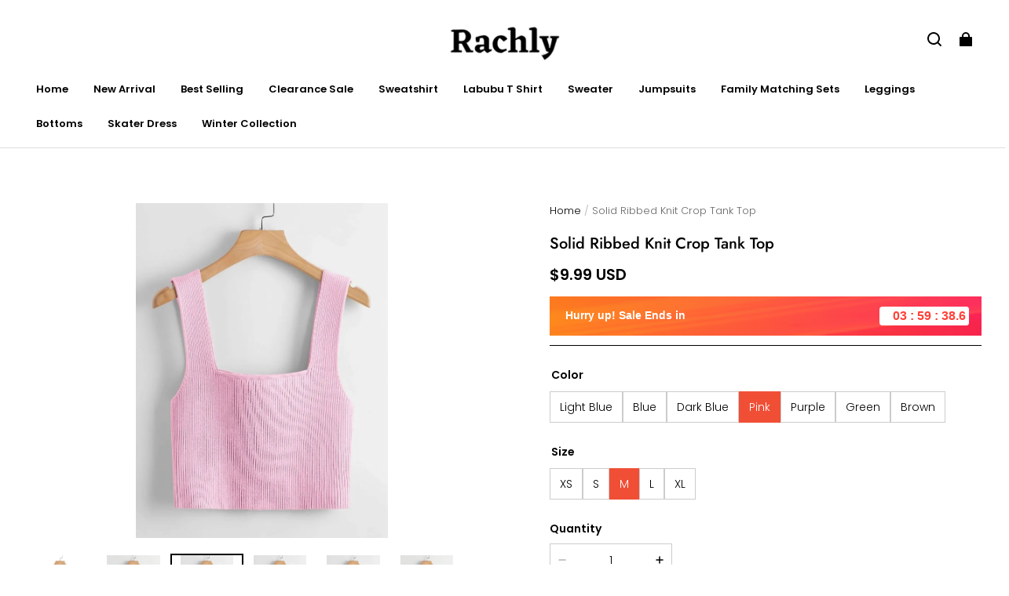

--- FILE ---
content_type: text/html; charset=utf-8
request_url: https://rachly.com/products/solid-ribbed-knit-crop-tank-top
body_size: 100612
content:
<!DOCTYPE html>
<html lang="en">
  <head>
    <meta charset="UTF-8" />
    <meta http-equiv="X-UA-Compatible" content="IE=edge" />
    <meta
      name="viewport"
      content="width=device-width, initial-scale=1.0, minimum-scale=1.0, maximum-scale=1.0, user-scalable=no"
    />
    <link rel="canonical" href="https://rachly.com/products/solid-ribbed-knit-crop-tank-top" />
    <meta http-equiv="x-dns-prefetch-control" content="on" />
    <link rel="dns-prefetch" href="https://fonts.gstatic.com" />
    <link rel="preconnect" href="https://fonts.gstatic.com" />

      <link rel="icon" type="image/png" href="https://img-va.myshopline.com/image/store/1750985494889/Untitled-design-(66).png?w&#x3D;32&amp;h&#x3D;32" />

    <title>
  Solid Ribbed Knit Crop Tank Top &ndash; Rachly
</title>

      <meta name="description" content="The Solid Ribbed Knit Crop Tank Top is a stylish addition to your summer wardrobe. Crafted from a ribbed knit fabric, this crop top offers a flattering fit. The sleeveless design and cropped length make it ideal for hot weather or pairing with high-waisted bottoms." />


    
<meta property="og:site_name" content="Rachly" />
<meta property="og:url" content="https://rachly.com/products/solid-ribbed-knit-crop-tank-top" />
<meta property="og:title" content="Solid Ribbed Knit Crop Tank Top" />
<meta property="og:type" content="product" />
<meta property="og:description" content="The Solid Ribbed Knit Crop Tank Top is a stylish addition to your summer wardrobe. Crafted from a ribbed knit fabric, this crop top offers a flattering fit. The sleeveless design and cropped length make it ideal for hot weather or pairing with high-waisted bottoms." />  <meta property="og:image" content="https://img-va.myshopline.com/image/store/1750985494889/SolidRibbedKnitCropTankTop.jpg?w&#x3D;800&amp;h&#x3D;800" />
  <meta property="og:image:secure_url" content="https://img-va.myshopline.com/image/store/1750985494889/SolidRibbedKnitCropTankTop.jpg?w&#x3D;800&amp;h&#x3D;800" />
  <meta property="og:image:width" content="800" />
  <meta property="og:image:height" content="800" />
  <meta property="og:price:amount" content="9.99" />
  <meta property="og:price:currency" content="USD" />
  <meta name="twitter:site" content="@shoprachly" />
<meta name="twitter:card" content="summary_large_image" />
<meta name="twitter:title" content="Solid Ribbed Knit Crop Tank Top" />
<meta name="twitter:description" content="The Solid Ribbed Knit Crop Tank Top is a stylish addition to your summer wardrobe. Crafted from a ribbed knit fabric, this crop top offers a flattering fit. The sleeveless design and cropped length make it ideal for hot weather or pairing with high-waisted bottoms." />

    <style>
@font-face {
  font-family: 'Jost';
  font-weight: 400;
  font-style: normal;
  font-display: swap;
  src: url('/cdn/shop/fonts/Jost:regular_v15.woff') format('woff'),
        url('/cdn/shop/fonts/Jost:regular_v15.woff2') format('woff2');
}

@font-face {
  font-family: 'Jost';
  font-weight: 500;
  font-style: normal;
  font-display: swap;
  src: url('/cdn/shop/fonts/Jost:500_v15.woff') format('woff'),
        url('/cdn/shop/fonts/Jost:500_v15.woff2') format('woff2');
}

@font-face {
  font-family: 'Jost';
  font-weight: 600;
  font-style: normal;
  font-display: swap;
  src: url('/cdn/shop/fonts/Jost:600_v15.woff') format('woff'),
        url('/cdn/shop/fonts/Jost:600_v15.woff2') format('woff2');
}

@font-face {
  font-family: 'Jost';
  font-weight: 700;
  font-style: normal;
  font-display: swap;
  src: url('/cdn/shop/fonts/Jost:700_v15.woff') format('woff'),
        url('/cdn/shop/fonts/Jost:700_v15.woff2') format('woff2');
}

@font-face {
  font-family: 'Jost';
  font-weight: 500;
  font-style: normal;
  font-display: swap;
  src: url('/cdn/shop/fonts/Jost:500_v15.woff') format('woff'),
        url('/cdn/shop/fonts/Jost:500_v15.woff2') format('woff2');
}

@font-face {
  font-family: 'Poppins';
  font-weight: 400;
  font-style: normal;
  font-display: swap;
  src: url('/cdn/shop/fonts/Poppins:regular_v21.woff') format('woff'),
        url('/cdn/shop/fonts/Poppins:regular_v21.woff2') format('woff2');
}

@font-face {
  font-family: 'Poppins';
  font-weight: 500;
  font-style: normal;
  font-display: swap;
  src: url('/cdn/shop/fonts/Poppins:500_v21.woff') format('woff'),
        url('/cdn/shop/fonts/Poppins:500_v21.woff2') format('woff2');
}

@font-face {
  font-family: 'Poppins';
  font-weight: 600;
  font-style: normal;
  font-display: swap;
  src: url('/cdn/shop/fonts/Poppins:600_v21.woff') format('woff'),
        url('/cdn/shop/fonts/Poppins:600_v21.woff2') format('woff2');
}

@font-face {
  font-family: 'Poppins';
  font-weight: 700;
  font-style: normal;
  font-display: swap;
  src: url('/cdn/shop/fonts/Poppins:700_v21.woff') format('woff'),
        url('/cdn/shop/fonts/Poppins:700_v21.woff2') format('woff2');
}

@font-face {
  font-family: 'Poppins';
  font-weight: 300;
  font-style: normal;
  font-display: swap;
  src: url('/cdn/shop/fonts/Poppins:300_v21.woff') format('woff'),
        url('/cdn/shop/fonts/Poppins:300_v21.woff2') format('woff2');
}

:root {
    --title-font: "Jost", "sans-serif";
    --title-font-weight: 500;
    --title-font-style: normal;
    --title-letter-spacing: 0.00000001em;
    --title-font-size: 30px;
    --title-line-height: 1.2;
    --title-text-transform: unset;
    --body-font: "Poppins", "sans-serif";
    
    --body-font-weight: 300;
    
    --body-bold-font-weight: 600;
    --body-font-style: normal;
    --body-letter-spacing: 0.00000001em;
    --body-font-size: 14px;
    --body-line-height: 1.6;

    --color-page-background: 255, 255, 255;
    --color-text: 0, 0, 0;
    --color-light-text: 104, 104, 104;
    --color-sale: 0, 0, 0;
    --color-discount: 238, 71, 0;
    --color-entry-line: 221, 221, 221;
    --color-button-background: 240, 79, 54;
    --color-button-text: 255, 255, 255;
    --color-button-secondary-background: 240, 79, 54;
    --color-button-secondary-text: 255, 255, 255;
    --color-button-secondary-border: 0, 0, 0;
    --color-discount-tag-background: 238, 71, 0;
    --color-discount-tag-text: 255, 255, 255;
    --color-cart-dot: 238, 71, 0;
    --color-cart-dot-text: 0, 0, 0;
    --color-image-background: 255, 255, 255;
    --color-image-loading-background: 244, 247, 251;
    --color-mask: 0, 0, 0;
    --color-shadow: var(--color-text);
    --color-scheme-1-bg: 243, 247, 250;
    --color-scheme-1-text: 0, 0, 0;
    --color-scheme-2-bg: 255, 255, 255;
    --color-scheme-2-text: 0, 0, 0;
    --color-scheme-3-bg: 244, 247, 251;
    --color-scheme-3-text: 0, 0, 0;

    --color-header-background: 255, 255, 255;
    --color-header-text: 0, 0, 0;
    --color-header-pc-searchbar-border: 221, 221, 221;
    --color-header-pc-searchbar-text: 0, 0, 0;
    --color-header-pc-searchbar-bg: 255, 255, 255;
    --color-announcement-bar-background: 0, 0, 0;
    --color-announcement-bar-text: 255, 255, 255;
    --color-footer-text: 255, 255, 255;
    --color-footer-border: 255, 255, 255;
    --color-footer-background: 0, 0, 0;

    --page-width: 1760px;
    --section-vertical-gap: 0px;
    --grid-horizontal-space: 20px;
    --grid-vertical-space: 20px;
    --grid-mobile-horizontal-space: 10px;
    --grid-mobile-vertical-space: 10px;

    --btn-border-thickness: 1px;
    --btn-border-opacity: 100%;
    --btn-border-radius: 4px;
    --btn-border-radius-outset: 5px;
    --btn-shadow-opacity: 0%;
    --btn-shadow-offset-x: 0px;
    --btn-shadow-offset-y: 0px;
    --btn-shadow-blur: 0px;

    --sku-selector-border-thickness: 1px;
    --sku-selector-border-opacity: 20%;
    --sku-selector-border-radius: 0px;
    --sku-selector-border-radius-outset: 0px;

    --input-border-thickness: 1px;
    --input-border-opacity: 20%;
    --input-border-radius: 4px;
    --input-border-radius-outset: 5px;
    --input-shadow-opacity: 0%;
    --input-shadow-offset-x: 0px;
    --input-shadow-offset-y: 0px;
    --input-shadow-blur: 0px;

    --card-border-thickness: 0px;
    --card-border-opacity: 10%;
    --card-border-radius: 12px;
    --card-border-radius-outset: 12px;
    --card-shadow-opacity: 0%;
    --card-shadow-offset-x: 0px;
    --card-shadow-offset-y: 0px;
    --card-shadow-blur: 0px;

    --product-card-border-thickness: 0px;
    --product-card-border-opacity: 10%;
    --product-card-border-radius: 12px;
    --product-card-border-radius-outset: 12px;
    --product-card-shadow-opacity: 0%;
    --product-card-shadow-offset-x: 0px;
    --product-card-shadow-offset-y: 0px;
    --product-card-shadow-blur: 0px;
    --product-card-content-align: center;

    --collection-card-border-thickness: 0px;
    --collection-card-border-opacity: 10%;
    --collection-card-border-radius: 12px;
    --collection-card-border-radius-outset: 12px;
    --collection-card-shadow-opacity: 0%;
    --collection-card-shadow-offset-x: 0px;
    --collection-card-shadow-offset-y: 0px;
    --collection-card-shadow-blur: 0px;

    --blog-card-border-thickness: 0px;
    --blog-card-border-opacity: 10%;
    --blog-card-border-radius: 12px;
    --blog-card-border-radius-outset: 12px;
    --blog-card-shadow-opacity: 0%;
    --blog-card-shadow-offset-x: 0px;
    --blog-card-shadow-offset-y: 0px;
    --blog-card-shadow-blur: 0px;

    --content-border-thickness: 0px;
    --content-border-opacity: 0%;
    --content-border-radius: 12px;
    --content-border-radius-outset: 12px;
    --content-shadow-opacity: 0%;
    --content-shadow-offset-x: 0px;
    --content-shadow-offset-y: 0px;
    --content-shadow-blur: 0px;

    --media-border-thickness: 0px;
    --media-border-opacity: 0%;
    --media-border-radius: 0px;
    --media-border-radius-outset: 0px;
    --media-shadow-opacity: 0%;
    --media-shadow-offset-x: 0px;
    --media-shadow-offset-left: 0px;
    --media-shadow-offset-right: 0px;
    --media-shadow-offset-y: 0px;
    --media-shadow-offset-top: 0px;
    --media-shadow-offset-bottom: 0px;
    --media-shadow-blur: 0px;

    --menu-modal-border-thickness: 1px;
    --menu-modal-border-opacity: 10%;
    --menu-modal-border-radius: 0px;
    --menu-modal-border-radius-outset: 0px;
    --menu-modal-shadow-opacity: 0%;
    --menu-modal-shadow-offset-x: 0px;
    --menu-modal-shadow-offset-y: 4px;
    --menu-modal-shadow-blur: 5px;

    --drawer-border-thickness: 1px;
    --drawer-border-opacity: 10%;
    --drawer-shadow-opacity: 0%;
    --drawer-shadow-offset-x: 0px;
    --drawer-shadow-offset-y: 4px;
    --drawer-shadow-blur: 5px;

    --product-discount-radius: 4px;

    --swatch-background-default-image: url(https://img-preview.myshopline.com/image/shopline/667f8d68b06a4b25a9a081b5689c9398.png);
    --swatch-size: 18px;
}
</style>

    <link href="/cdn/shop/prod/2420858061/1750985494889/685de98af8f2a7291c350bb8/1752172257747/assets/base.css" rel="stylesheet" type="text/css" media="all">

    <script src="/cdn/shop/prev/ad1c9cd3e7b07e2c364c985f73188054/1748942466782/assets/global.js" defer="defer"></script>

    
  <meta name="google-site-verification" content />
  <meta name="msvalidate.01" content="7D6079B41B407F201862A90B356164FF" />
<meta name="msvalidate.01" content />
  <meta name="facebook-domain-verification" content />
  <meta name="p:domain_verify" content="e08a366273503f2941eb23c8df8eb89c" />
  
<script >function __SL_CUSTOM_CODE_GETROW__(){var r=new Error;if(!r.stack)try{throw r}catch(r){if(!r.stack)return 0}var t=r.stack.toString().split(/\r\n|\n/),e=/:(\d+):(?:\d+)[^\d]*$/;do{var n=t.shift()}while(!e.exec(n)&&t.length);var a=e.exec(t.shift());return a?parseInt(a[1]):0}</script>
<script >!function(){function t(){this.data={}}t.prototype.set=function(t,n,i){this[n]||(this[n]={start:"",end:"",scripts:[]}),this[n][i]=t,this[n].start&&this[n].end&&(this.data[n]||(this.data[n]=[]),this.data[n].push(this[n]),delete this[n])},t.prototype.setScript=function(t,n){const i=this.data[t].find((function(t,n){return 0===n&&!t.scripts.length||!t.scripts.length}));i&&(i.scripts=i.scripts.concat(n))},t.prototype.getAppKeyByScriptUrl=function(t){var n=this;return new Promise((function(i){setTimeout((function(){const s=Object.keys(n.data).find((function(i){return n.data[i].find((function(n){return n.scripts.find((function(n){if(n&&n.src)return t===n.src}))}))}));i(s)}),4)}))},t.prototype.getAppKey=function(t){var n=this;return Object.keys(n.data).find((function(i){if(n.data[i].find((function(n){return n.start<t&&n.end>t})))return!0}))},window.__APP_CODE__||(window.__APP_CODE__=new t)}();</script>
<script>window.__ENV__ = {"APP_ENV":"product","SENTRY_DSN":"https:\u002F\u002Fb1ba39d4e0bf4bf6a6ef0a2add016a44@sentry-new.myshopline.com\u002F265","STORE_THEME_SENTRY_DSN":"https:\u002F\u002Fab5c03d7011e42d7b3914c7bd779547b@sentry-new.myshopline.com\u002F273","SENTRY_TRACES_SAMPLE_RATE":-1,"ENABLE_IFRAME_ID":true,"SENTRY_GRAY":false,"SDK_UMDJS":"https:\u002F\u002Fcdn.myshopline.com\u002Ft\u002Flayout\u002Fdev\u002F3300003680\u002F1608276731999\u002F610a693c63e57e2aca6c2554\u002F1628072347914\u002Fassets\u002Findex.umd.min.js","USE_STORE_INFO_REGION_CACHE":true,"USE_REDIRECT_PATH_CACHE":true,"USE_APP_CODE_BLOCK_CACHE":true,"USE_HTTP_REPORT_EVENT_IDS":[60006253],"USE_HTTP_REPORT_EVENT_NAMES":["view"],"ROBOTS_CACHER":{"ua_list":[],"useless_query":["fbclid","gclid","utm_campaign","utm_adset","utm_ad","utm_medium","utm_source","utm_content","utm_term","campaign_id","adset_id","ad_id","variant"],"expires":600,"store_domain_list":["ALL"],"is_use_spider_company":false,"is_use_spider_ua":false},"PAGE_CACHER":{"enable":false,"themes":["ALL","Expect","Impress","Expect_TEST"],"templates":[{"name":"templates\u002Findex","expires":10}]},"useOldSSRPlugin":{},"PAYPAL_CONFIG":{"disableFunding":"card,bancontact,blik,eps,giropay,ideal,mercadopago,mybank,p24,sepa,sofort,venmo"},"LOGGING_THRESHOLD_BY_RENDER":500,"POLLING_TIME-OUT_RETRY_FREQUENCY":8,"POLLING_TIME-OUT_RETRY_DELAY":3000,"DF_SDK_ENABLE":{"isAll":true,"appCode":"m3tdgo","themeNames":["Expect","global","Along","Impress","Soo","Solid"]},"PAYPAL_CONFIG_V2":[{"key":"disable-funding","value":"card,bancontact,blik,eps,giropay,ideal,mercadopago,mybank,p24,sepa,sofort,venmo","isCoverAll":true,"scope":"continue","whitelist":[],"blacklist":[]},{"key":"enable-funding","value":"paylater","isCoverAll":true,"scope":"all","whitelist":[],"blacklist":[]}],"COMPLETE_ORDER_JUMP_TIMEOUT":10,"ADDRESS_AUTOCOMPLETE_CONFIG":{"prediction_debounce_ms":400,"south_east_countries":{"mode":"disable","whitelist_store_ids":["1652240404138","1679974845705","1676274381211","1677468419723","1682156092973","1663745358748","1673329501708","1676868586152","1648608707106","1679279486633","1681696235688","1664792332609","1677837417427","1672322277922","1644637282055","1644637282057"],"blacklist_store_ids":[]}},"TRADE__FEATURE_FLAGS_CONFIG":{"server_endpoint":"https:\u002F\u002Fabtest.myshopline.com\u002Fexperiment","app_key":"shopline-trade"},"USE_REPORT_URL_STORE_IDS":["all"],"USE_EVENT_TRACE_CONFIG_CACHE":true,"IS_CHANGE_MERCHANT_TO_SITE":true,"PRODUCT_OBJECTS_GRAY_RULE":{"enable":true,"handleList":["adasgtest","bix3mk02","wenxuetingfz","amy.wen11","wenxuetingsgauto","shoplinewebtest","graytest","taican","haidu","bryant33","nana13","sjf03-sin","apitest001","adaus","bix3mk03","wenxuetingus","amy.wen12","wenxuetingauto","wenxuetingusauto","chun77","nana11","test03","apitest002","amywen12","lives-will","winsonwen","yongzyongz","slbryant","garytest","yongzyongz","lives-will","winsonwen","test111111","test04-sin","sjf03-us","shawboutique","extent-demo","beetlesgelpolish","soufeel","test-tys","r39x33kmubdcsvja9i","mademine-test-tys","1chqxtmchih8ul","jason-us","jason-sg","tina2","halaras","myhawaiianshirts","mycustombobblehead"],"ratio":50},"WEBSITE_MIFRATION":true,"TRADE_PAY":{"JUMP_TIMEOUT":2000,"AUTO_INIT":{"TIMEOUT":5000,"CHANNELS":[{"payMethodCode":"GooglePay"},{"payMethodCode":"ApplePay"}]}},"CHECKOUT_COUNTRY_LIBRARY_JSON_URL":"https:\u002F\u002Fcdn.myshopline.com\u002Ft\u002Fcf\u002F1cad82e8f88f0f743c2b82d308fb84f9\u002F4yblskxgvzarr1ub\u002Fcheckout-countries","CHECKOUT_COUNTRY_LIBRARY_JS_URL":"\u002Fcf-edge-static\u002F1cad82e8f88f0f743c2b82d308fb84f9\u002Fcheckout-countries","ANALYTICS_UNIFY_CONFIG":{"disableGetCollectionsStores":["1732075791988","1640660241441","1698792289635"],"hdsdkHttpConfig":{"stores":["*"],"acts":["webeventtracker","webslcodetrack"],"uas":["musical_ly"],"sendMethod":"ajax"},"pageDurationAsyncLoopInterval":0,"hdsdkFilterEvents":{"enable":true,"events":{"webslcodetrack":[{"event_name":"ViewProductItem"},{"event_name":"PageView_300"},{"event_name":"PageView_1000"},{"event_name":"PageView_2000"},{"event_name":"PageView_3000"},{"event_name":"View","page":102,"module":109,"component":101,"action_type":101},{"event_name":"View","page":103,"module":109,"component":101,"action_type":101},{"event_name":"View","page":132,"module":-999,"component":-999,"action_type":101},{"event_name":"ViewSuccess","page":132,"module":-999,"component":-999,"action_type":108}]}}},"WEB_PIXELS":{"wpt":{"templateBaseUrl":"https:\u002F\u002Fcdn.myshopline.com\u002Ft\u002Fwpm","sdkBaseUrl":"https:\u002F\u002Ffront.myshopline.com\u002Fcdn\u002Fv1\u002Fbase\u002Fdatacenter","sdkVersion":"wpt-0.5.1"},"wpm":{"sdkBaseUrl":"https:\u002F\u002Ffront.myshopline.com\u002Fcdn\u002Fv1\u002Fbase\u002Fdatacenter","sdkVersion":"wpm-0.7.2"}},"CHAIN_BASE_CONFIG":{"event":{"playback":{"playbackMaxLimit":0,"trackThreshold":50}}},"CHAIN_BASE_SERVICE_WORKER_URL":"\u002Fcf-edge-static\u002F4901d6778f66716fa583d51614a75d3d\u002Fchain-base-service-worker.js","streamTheme":[],"TRADE__METRIC_REPORT_CONFIG":{"rate":10000,"version":"v1"},"SENTRY_ERROR_FILTER_MESSAGES":["not match the postCode list","The current browser does not support Google Pay","Cannot use applePay","The current browser does not support this payment method","SDK实例化 & 初始化 失败 [reason: DEVICE_NOT_SUPPORT]","SDK实例化 & 初始化 失败 [reason: no support browser]","evaluating 'document.getElementById('stage-footer')","evaluating 'document.getElementById('live-chat-ai-wrapper')"]}</script><script>window.__LE__ = true;if(!window.Shopline){ window.Shopline = {} };Shopline.designMode=false;Shopline.uri={"alias":"ProductsDetail","isExact":true,"params":{"uniqueKey":"solid-ribbed-knit-crop-tank-top"},"query":{"sku":"18070584052540820783550195"},"url":"\u002Fproducts\u002Fsolid-ribbed-knit-crop-tank-top?sku=18070584052540820783550195","path":"\u002Fproducts\u002F:uniqueKey","template":"templates\u002Fproduct.json","bindingTemplate":undefined,"root_url":"\u002F","customPageId":"0"};Shopline.handle="rachly";Shopline.merchantId="2420858061";Shopline.storeId="1750985494889";Shopline.currency="USD";Shopline.themeId="685de98af8f2a7291c350bb8";Shopline.themeName="Modern";Shopline.storeThemeName="Modern1";Shopline.themeVersion="1.4.50";Shopline.themeTypeVersion=2.1;Shopline.updateMode=1;Shopline.locale="en";Shopline.customerCountry="US";Shopline.routes={"root":"\u002F"};Shopline.theme={"settings":{"desktop_logo_width":160,"mobile_logo_width":145,"color_page_background":"#FFFFFF","color_text":"#000000","color_light_text":"#686868","color_entry_line":"#DDDDDD","color_card_background":"","color_card_text":"","color_button_background":"#f04f36","color_button_text":"#FFF","color_button_secondary_background":"#f04f36","color_button_secondary_text":"#ffffff","color_button_secondary_border":"#000","color_sale":"#000","color_discount":"#EE4700","color_discount_tag_background":"#EE4700","color_discount_tag_text":"#FFFFFF","color_cart_dot":"#EE4700","color_cart_dot_text":"#000000","color_image_background":"#ffffff","color_image_loading_background":"#F4F7FB","color_mask":"#000","color_shadow":"","color_header_background":"#FFFFFF","color_header_text":"#000000","color_header_pc_search_bar_border":"#DDDDDD","color_header_pc_search_bar_text":"#000000","color_header_pc_search_bar_bg":"#FFFFFF","color_announcement_bar_background":"#000000","color_announcement_bar_text":"#FFF","color_footer_background":"#000","color_footer_border":"#FFF","color_footer_text":"#FFF","color_scheme_1_bg":"#F3F7FA","color_scheme_1_text":"#000","color_scheme_2_bg":"#FFF","color_scheme_2_text":"#000","color_scheme_3_bg":"#F4F7FB","color_scheme_3_text":"#000000","title_font_family":"Jost:500","title_letter_spacing":0,"title_font_size":30,"title_line_height":1.2,"title_uppercase":false,"body_font_family":"Poppins:300","body_letter_spacing":0,"body_font_size":14,"body_line_height":1.6,"page_width":1760,"section_vertical_gap":0,"grid_horizontal_space":20,"grid_vertical_space":20,"btn_hover_animation":"fill_right","btn_border_thickness":1,"btn_border_opacity":100,"btn_border_radius":4,"btn_shadow_opacity":0,"btn_shadow_offset_x":0,"btn_shadow_offset_y":0,"btn_shadow_blur":0,"sku_selector_border_thickness":1,"sku_selector_border_opacity":20,"sku_selector_border_radius":0,"sku_selector_shadow_opacity":0,"sku_selector_shadow_offset_x":0,"sku_selector_shadow_offset_y":0,"sku_selector_shadow_blur":0,"input_border_thickness":1,"input_border_opacity":20,"input_border_radius":4,"input_shadow_opacity":0,"input_shadow_offset_x":0,"input_shadow_offset_y":0,"input_shadow_blur":0,"enable_quick_view":true,"quick_view_button_pc_style":"icon","quick_view_button_mobile_style":"icon","quick_view_mobile_position":"inside","product_title_show_type":"full-display","product_pc_title_show":true,"product_mobile_title_show":true,"enabled_color_swatch":false,"swatch_style":"square","swatch_max_show":4,"swatch_show_style":"tiling","swatch_size":18,"product_discount":true,"product_discount_tag_style":"sale","product_discount_style":"number","product_discount_size":"medium","product_discount_position":"left_bottom","product_discount_radius":4,"product_card_price_show_type":"lowest_price","product_card_style":"normal","product_card_image_padding":0,"product_card_content_align":"center","product_card_border_thickness":0,"product_card_border_opacity":10,"product_card_border_radius":12,"product_card_shadow_opacity":0,"product_card_shadow_offset_x":0,"product_card_shadow_offset_y":0,"product_card_shadow_blur":0,"collection_card_style":"normal","collection_card_image_padding":0,"collection_card_content_align":"center","collection_card_border_thickness":0,"collection_card_border_opacity":10,"collection_card_border_radius":12,"collection_card_shadow_opacity":0,"collection_card_shadow_offset_x":0,"collection_card_shadow_offset_y":0,"collection_card_shadow_blur":0,"blog_card_style":"normal","blog_card_image_padding":0,"blog_card_content_align":"center","blog_card_border_thickness":0,"blog_card_border_opacity":10,"blog_card_border_radius":12,"blog_card_shadow_opacity":0,"blog_card_shadow_offset_x":0,"blog_card_shadow_offset_y":0,"blog_card_shadow_blur":0,"card_border_thickness":0,"card_border_opacity":10,"card_border_radius":12,"card_shadow_opacity":0,"card_shadow_offset_x":0,"card_shadow_offset_y":0,"card_shadow_blur":0,"content_border_thickness":0,"content_border_opacity":0,"content_border_radius":12,"content_shadow_opacity":0,"content_shadow_offset_x":0,"content_shadow_offset_y":0,"content_shadow_blur":0,"media_border_thickness":0,"media_border_opacity":0,"media_border_radius":0,"media_shadow_opacity":0,"media_shadow_offset_x":0,"media_shadow_offset_y":0,"media_shadow_blur":0,"menu_modal_border_thickness":1,"menu_modal_border_opacity":10,"menu_modal_border_radius":0,"menu_modal_shadow_opacity":0,"menu_modal_shadow_offset_x":0,"menu_modal_shadow_offset_y":4,"menu_modal_shadow_blur":5,"drawer_border_thickness":1,"drawer_border_opacity":10,"drawer_shadow_opacity":0,"drawer_shadow_offset_x":0,"drawer_shadow_offset_y":4,"drawer_shadow_blur":5,"cart_type":"drawer","cart_empty_recommend_title":"You May Also Like","cart_empty_recommend_product_to_show":12,"cart_empty_recommend_product_image_ratio":150,"cart_empty_recommend_product_image_fill_type":"contain","co_banner_pc_img":{},"co_banner_phone_img":{},"co_banner_pc_height":"low","co_banner_phone_height":"low","co_banner_img_show":"center","co_full_screen":true,"co_checkout_image":{},"co_logo_size":"medium","co_logo_position":"left","co_bg_image":{},"co_background_color":"#FFFFFF","co_form_bg_color":"white","co_order_bg_image":{},"co_order_background_color":"#FAFAFA","co_type_title_font":{"lib":"system","value":"System"},"co_type_body_font":{"lib":"system","value":"System"},"co_color_btn_bg":"#276EAF","co_color_err_color":"#F04949","co_color_msg_color":"#276EAF","show_official_icon":false,"social_facebook_link":"","social_twitter_link":"https:\u002F\u002Ftwitter.com\u002Fshoprachly","social_pinterest_link":"https:\u002F\u002Fwww.pinterest.com\u002Fshoprachly1\u002F","social_instagram_link":"https:\u002F\u002Fwww.instagram.com\u002Fshop.rachly\u002F","social_snapchat_link":"","social_tiktok_link":"","social_youtube_link":"","social_vimeo_link":"","social_tumblr_link":"","social_linkedin_link":"","social_whatsapp_link":"","social_line_link":"","social_kakao_link":"","show_official_share_icon":false,"show_social_name":true,"share_to_facebook":true,"share_to_twitter":true,"share_to_pinterest":true,"share_to_line":true,"share_to_whatsapp":true,"share_to_tumblr":true,"show_search_goods_price":true,"show_pc_breadcrumb":true,"show_mobile_breadcrumb":false,"favicon_image":"https:\u002F\u002Fimg-va.myshopline.com\u002Fimage\u002Fstore\u002F1750985494889\u002FUntitled-design-(66).png?w=32&h=32","logo":"shopline:\u002F\u002Fshop_images\u002FUntitled design (80).png","product_add_to_cart":true,"cart_empty_recommend_collection":""},"blocks":{"1754590533790e4daa7e":{"type":"shopline:\u002F\u002Fapps\u002FConversion Booster\u002Fblocks\u002Fclick-block\u002Fe4a69c52-27bd-4ec9-86c8-1d5b4d867769","disabled":true,"settings":{},"id":"1751917202671a01533e"},"1754590533790dbbf224":{"type":"shopline:\u002F\u002Fapps\u002FConversion Booster\u002Fblocks\u002Fcount-down-of-cart\u002Fe4a69c52-27bd-4ec9-86c8-1d5b4d867769","disabled":true,"settings":{"finalWords":"","prefix":"","suffix":""},"id":"175191720267132b5709"},"1754590533790f766b24":{"type":"shopline:\u002F\u002Fapps\u002FConversion Booster\u002Fblocks\u002Fdiscount-modal-block\u002Fe4a69c52-27bd-4ec9-86c8-1d5b4d867769","disabled":true,"settings":{"titleContent":"","msgContent":"","toCheckOutContent":"","toShoppingContent":""},"id":"175191720267165788a5"},"17545905337901c277d6":{"type":"shopline:\u002F\u002Fapps\u002FConversion Booster\u002Fblocks\u002Fpayment-security\u002Fe4a69c52-27bd-4ec9-86c8-1d5b4d867769","disabled":true,"settings":{"paymentSecurityDesc":"","afterSaleGuaranteeDesc":""},"id":"17519172026710b4015a"},"175459053379091b6111":{"type":"shopline:\u002F\u002Fapps\u002FConversion Booster\u002Fblocks\u002Fproduct-promotion-label\u002Fe4a69c52-27bd-4ec9-86c8-1d5b4d867769","disabled":true,"settings":{},"id":"175191720267147d9e39"},"1754590533790f8e1604":{"type":"shopline:\u002F\u002Fapps\u002FConversion Booster\u002Fblocks\u002Fship-calculate\u002Fe4a69c52-27bd-4ec9-86c8-1d5b4d867769","disabled":true,"settings":{"title":"","country":"","province":"","city":"","zipCode":"","calculateButtonTitle":""},"id":"1751917202671bc93987"},"17545905337911a8f4f7":{"type":"shopline:\u002F\u002Fapps\u002FSmartPush\u002Fblocks\u002Fapp-embed-block\u002Fba1ca5f6-ccc5-43fc-8ddb-f3b5147e1fc5","disabled":true,"settings":{},"id":"1751917202671ea1a855"},"1754590533791ffcc964":{"type":"shopline:\u002F\u002Fapps\u002FProduct Review\u002Fblocks\u002Fapp_embed_block\u002Fbd4a09d9-7542-4e11-931c-19fe441576aa","disabled":false,"settings":{"comment_html":""},"id":"1751917202671ae06f21"},"17545905337918e95c17":{"type":"shopline:\u002F\u002Fapps\u002FProduct Review\u002Fblocks\u002Fcomment-pop\u002Fbd4a09d9-7542-4e11-931c-19fe441576aa","disabled":true,"settings":{},"id":"1751917202671315e5f0"},"1754590533791d36d0d8":{"type":"shopline:\u002F\u002Fapps\u002FProduct Review\u002Fblocks\u002Fcomment-structure\u002Fbd4a09d9-7542-4e11-931c-19fe441576aa","disabled":false,"settings":{},"id":"1751917202671faf5cbe"},"1754590533791e9e4557":{"type":"shopline:\u002F\u002Fapps\u002FEasyRank SEO All-in-one\u002Fblocks\u002Fapp_embed_block\u002F61323553-618d-4754-80da-829c681c52ab","disabled":true,"settings":{},"id":"1753905105776ddca881"},"1754590533791d495cd9":{"type":"shopline:\u002F\u002Fapps\u002FEasyRank SEO All-in-one\u002Fblocks\u002Feasyrank_404_monitor\u002F61323553-618d-4754-80da-829c681c52ab","disabled":true,"settings":{},"id":"17539051057767653df7"},"1754590533791a13d46f":{"type":"shopline:\u002F\u002Fapps\u002FMessages\u002Fblocks\u002Fmc-chat-widget\u002Feb9f2b8e-abe2-475c-b5d6-ce600991155b","disabled":true,"settings":{},"id":"1751917202671906686d"},"17545905337918b9465b":{"type":"shopline:\u002F\u002Fapps\u002FForm Builder - Elsner\u002Fblocks\u002Fapp-embed-block\u002Fa0c80987-f216-46dc-8cdd-8cc32a8ac49b","disabled":true,"settings":{},"id":"17539051057766fed9d8"},"17545905337910ec181e":{"type":"shopline:\u002F\u002Fapps\u002FYmq Product Options & Variants\u002Fblocks\u002Fapp-embed-block\u002F23eea55e-e304-477f-99d5-4f026f33cecb","disabled":false,"settings":{},"id":"175390510577699abe5b"},"17545905337919f819fe":{"type":"shopline:\u002F\u002Fapps\u002FKlaviyo: Email Marketing & SMS\u002Fblocks\u002Fklaviyo\u002Fab94b82e-e4fa-4fad-b514-3dc7a2bcbedf","disabled":false,"settings":{},"id":"1751917202671c689e4e"}}};Shopline.settings={"desktop_logo_width":160,"mobile_logo_width":145,"color_page_background":{"alpha":1,"red":255,"green":255,"blue":255,"hue":0,"saturation":100,"lightness":100,"rgb":"255 255 255","rgba":"255 255 255 \u002F 1.0"},"color_text":{"alpha":1,"red":0,"green":0,"blue":0,"hue":0,"saturation":0,"lightness":0,"rgb":"0 0 0","rgba":"0 0 0 \u002F 1.0"},"color_light_text":{"alpha":1,"red":104,"green":104,"blue":104,"hue":0,"saturation":0,"lightness":41,"rgb":"104 104 104","rgba":"104 104 104 \u002F 1.0"},"color_entry_line":{"alpha":1,"red":221,"green":221,"blue":221,"hue":0,"saturation":0,"lightness":87,"rgb":"221 221 221","rgba":"221 221 221 \u002F 1.0"},"color_card_background":{},"color_card_text":{},"color_button_background":{"alpha":1,"red":240,"green":79,"blue":54,"hue":8,"saturation":86,"lightness":58,"rgb":"240 79 54","rgba":"240 79 54 \u002F 1.0"},"color_button_text":{"alpha":1,"red":255,"green":255,"blue":255,"hue":0,"saturation":100,"lightness":100,"rgb":"255 255 255","rgba":"255 255 255 \u002F 1.0"},"color_button_secondary_background":{"alpha":1,"red":240,"green":79,"blue":54,"hue":8,"saturation":86,"lightness":58,"rgb":"240 79 54","rgba":"240 79 54 \u002F 1.0"},"color_button_secondary_text":{"alpha":1,"red":255,"green":255,"blue":255,"hue":0,"saturation":100,"lightness":100,"rgb":"255 255 255","rgba":"255 255 255 \u002F 1.0"},"color_button_secondary_border":{"alpha":1,"red":0,"green":0,"blue":0,"hue":0,"saturation":0,"lightness":0,"rgb":"0 0 0","rgba":"0 0 0 \u002F 1.0"},"color_sale":{"alpha":1,"red":0,"green":0,"blue":0,"hue":0,"saturation":0,"lightness":0,"rgb":"0 0 0","rgba":"0 0 0 \u002F 1.0"},"color_discount":{"alpha":1,"red":238,"green":71,"blue":0,"hue":18,"saturation":100,"lightness":47,"rgb":"238 71 0","rgba":"238 71 0 \u002F 1.0"},"color_discount_tag_background":{"alpha":1,"red":238,"green":71,"blue":0,"hue":18,"saturation":100,"lightness":47,"rgb":"238 71 0","rgba":"238 71 0 \u002F 1.0"},"color_discount_tag_text":{"alpha":1,"red":255,"green":255,"blue":255,"hue":0,"saturation":100,"lightness":100,"rgb":"255 255 255","rgba":"255 255 255 \u002F 1.0"},"color_cart_dot":{"alpha":1,"red":238,"green":71,"blue":0,"hue":18,"saturation":100,"lightness":47,"rgb":"238 71 0","rgba":"238 71 0 \u002F 1.0"},"color_cart_dot_text":{"alpha":1,"red":0,"green":0,"blue":0,"hue":0,"saturation":0,"lightness":0,"rgb":"0 0 0","rgba":"0 0 0 \u002F 1.0"},"color_image_background":{"alpha":1,"red":255,"green":255,"blue":255,"hue":0,"saturation":100,"lightness":100,"rgb":"255 255 255","rgba":"255 255 255 \u002F 1.0"},"color_image_loading_background":{"alpha":1,"red":244,"green":247,"blue":251,"hue":214,"saturation":47,"lightness":97,"rgb":"244 247 251","rgba":"244 247 251 \u002F 1.0"},"color_mask":{"alpha":1,"red":0,"green":0,"blue":0,"hue":0,"saturation":0,"lightness":0,"rgb":"0 0 0","rgba":"0 0 0 \u002F 1.0"},"color_shadow":{},"color_header_background":{"alpha":1,"red":255,"green":255,"blue":255,"hue":0,"saturation":100,"lightness":100,"rgb":"255 255 255","rgba":"255 255 255 \u002F 1.0"},"color_header_text":{"alpha":1,"red":0,"green":0,"blue":0,"hue":0,"saturation":0,"lightness":0,"rgb":"0 0 0","rgba":"0 0 0 \u002F 1.0"},"color_header_pc_search_bar_border":{"alpha":1,"red":221,"green":221,"blue":221,"hue":0,"saturation":0,"lightness":87,"rgb":"221 221 221","rgba":"221 221 221 \u002F 1.0"},"color_header_pc_search_bar_text":{"alpha":1,"red":0,"green":0,"blue":0,"hue":0,"saturation":0,"lightness":0,"rgb":"0 0 0","rgba":"0 0 0 \u002F 1.0"},"color_header_pc_search_bar_bg":{"alpha":1,"red":255,"green":255,"blue":255,"hue":0,"saturation":100,"lightness":100,"rgb":"255 255 255","rgba":"255 255 255 \u002F 1.0"},"color_announcement_bar_background":{"alpha":1,"red":0,"green":0,"blue":0,"hue":0,"saturation":0,"lightness":0,"rgb":"0 0 0","rgba":"0 0 0 \u002F 1.0"},"color_announcement_bar_text":{"alpha":1,"red":255,"green":255,"blue":255,"hue":0,"saturation":100,"lightness":100,"rgb":"255 255 255","rgba":"255 255 255 \u002F 1.0"},"color_footer_background":{"alpha":1,"red":0,"green":0,"blue":0,"hue":0,"saturation":0,"lightness":0,"rgb":"0 0 0","rgba":"0 0 0 \u002F 1.0"},"color_footer_border":{"alpha":1,"red":255,"green":255,"blue":255,"hue":0,"saturation":100,"lightness":100,"rgb":"255 255 255","rgba":"255 255 255 \u002F 1.0"},"color_footer_text":{"alpha":1,"red":255,"green":255,"blue":255,"hue":0,"saturation":100,"lightness":100,"rgb":"255 255 255","rgba":"255 255 255 \u002F 1.0"},"color_scheme_1_bg":{"alpha":1,"red":243,"green":247,"blue":250,"hue":206,"saturation":41,"lightness":97,"rgb":"243 247 250","rgba":"243 247 250 \u002F 1.0"},"color_scheme_1_text":{"alpha":1,"red":0,"green":0,"blue":0,"hue":0,"saturation":0,"lightness":0,"rgb":"0 0 0","rgba":"0 0 0 \u002F 1.0"},"color_scheme_2_bg":{"alpha":1,"red":255,"green":255,"blue":255,"hue":0,"saturation":100,"lightness":100,"rgb":"255 255 255","rgba":"255 255 255 \u002F 1.0"},"color_scheme_2_text":{"alpha":1,"red":0,"green":0,"blue":0,"hue":0,"saturation":0,"lightness":0,"rgb":"0 0 0","rgba":"0 0 0 \u002F 1.0"},"color_scheme_3_bg":{"alpha":1,"red":244,"green":247,"blue":251,"hue":214,"saturation":47,"lightness":97,"rgb":"244 247 251","rgba":"244 247 251 \u002F 1.0"},"color_scheme_3_text":{"alpha":1,"red":0,"green":0,"blue":0,"hue":0,"saturation":0,"lightness":0,"rgb":"0 0 0","rgba":"0 0 0 \u002F 1.0"},"title_font_family":{"fallback_families":"sans-serif","family":"Jost","style":"normal","weight":"500","variants":"500","system":false},"title_letter_spacing":0,"title_font_size":30,"title_line_height":1.2,"title_uppercase":false,"body_font_family":{"fallback_families":"sans-serif","family":"Poppins","style":"normal","weight":"300","variants":"300","system":false},"body_letter_spacing":0,"body_font_size":14,"body_line_height":1.6,"page_width":1760,"section_vertical_gap":0,"grid_horizontal_space":20,"grid_vertical_space":20,"btn_hover_animation":"fill_right","btn_border_thickness":1,"btn_border_opacity":100,"btn_border_radius":4,"btn_shadow_opacity":0,"btn_shadow_offset_x":0,"btn_shadow_offset_y":0,"btn_shadow_blur":0,"sku_selector_border_thickness":1,"sku_selector_border_opacity":20,"sku_selector_border_radius":0,"sku_selector_shadow_opacity":0,"sku_selector_shadow_offset_x":0,"sku_selector_shadow_offset_y":0,"sku_selector_shadow_blur":0,"input_border_thickness":1,"input_border_opacity":20,"input_border_radius":4,"input_shadow_opacity":0,"input_shadow_offset_x":0,"input_shadow_offset_y":0,"input_shadow_blur":0,"enable_quick_view":true,"quick_view_button_pc_style":"icon","quick_view_button_mobile_style":"icon","quick_view_mobile_position":"inside","product_title_show_type":"full-display","product_pc_title_show":true,"product_mobile_title_show":true,"enabled_color_swatch":false,"swatch_style":"square","swatch_max_show":4,"swatch_show_style":"tiling","swatch_size":18,"product_discount":true,"product_discount_tag_style":"sale","product_discount_style":"number","product_discount_size":"medium","product_discount_position":"left_bottom","product_discount_radius":4,"product_card_price_show_type":"lowest_price","product_card_style":"normal","product_card_image_padding":0,"product_card_content_align":"center","product_card_border_thickness":0,"product_card_border_opacity":10,"product_card_border_radius":12,"product_card_shadow_opacity":0,"product_card_shadow_offset_x":0,"product_card_shadow_offset_y":0,"product_card_shadow_blur":0,"collection_card_style":"normal","collection_card_image_padding":0,"collection_card_content_align":"center","collection_card_border_thickness":0,"collection_card_border_opacity":10,"collection_card_border_radius":12,"collection_card_shadow_opacity":0,"collection_card_shadow_offset_x":0,"collection_card_shadow_offset_y":0,"collection_card_shadow_blur":0,"blog_card_style":"normal","blog_card_image_padding":0,"blog_card_content_align":"center","blog_card_border_thickness":0,"blog_card_border_opacity":10,"blog_card_border_radius":12,"blog_card_shadow_opacity":0,"blog_card_shadow_offset_x":0,"blog_card_shadow_offset_y":0,"blog_card_shadow_blur":0,"card_border_thickness":0,"card_border_opacity":10,"card_border_radius":12,"card_shadow_opacity":0,"card_shadow_offset_x":0,"card_shadow_offset_y":0,"card_shadow_blur":0,"content_border_thickness":0,"content_border_opacity":0,"content_border_radius":12,"content_shadow_opacity":0,"content_shadow_offset_x":0,"content_shadow_offset_y":0,"content_shadow_blur":0,"media_border_thickness":0,"media_border_opacity":0,"media_border_radius":0,"media_shadow_opacity":0,"media_shadow_offset_x":0,"media_shadow_offset_y":0,"media_shadow_blur":0,"menu_modal_border_thickness":1,"menu_modal_border_opacity":10,"menu_modal_border_radius":0,"menu_modal_shadow_opacity":0,"menu_modal_shadow_offset_x":0,"menu_modal_shadow_offset_y":4,"menu_modal_shadow_blur":5,"drawer_border_thickness":1,"drawer_border_opacity":10,"drawer_shadow_opacity":0,"drawer_shadow_offset_x":0,"drawer_shadow_offset_y":4,"drawer_shadow_blur":5,"cart_type":"drawer","cart_empty_recommend_title":"You May Also Like","cart_empty_recommend_product_to_show":12,"cart_empty_recommend_product_image_ratio":150,"cart_empty_recommend_product_image_fill_type":"contain","co_banner_pc_img":null,"co_banner_phone_img":null,"co_banner_pc_height":"low","co_banner_phone_height":"low","co_banner_img_show":"center","co_full_screen":true,"co_checkout_image":null,"co_logo_size":"medium","co_logo_position":"left","co_bg_image":null,"co_background_color":{"alpha":1,"red":255,"green":255,"blue":255,"hue":0,"saturation":100,"lightness":100,"rgb":"255 255 255","rgba":"255 255 255 \u002F 1.0"},"co_form_bg_color":"white","co_order_bg_image":null,"co_order_background_color":{"alpha":1,"red":250,"green":250,"blue":250,"hue":0,"saturation":0,"lightness":98,"rgb":"250 250 250","rgba":"250 250 250 \u002F 1.0"},"co_type_title_font":{"lib":"system","value":"System"},"co_type_body_font":{"lib":"system","value":"System"},"co_color_btn_bg":{"alpha":1,"red":39,"green":110,"blue":175,"hue":209,"saturation":64,"lightness":42,"rgb":"39 110 175","rgba":"39 110 175 \u002F 1.0"},"co_color_err_color":{"alpha":1,"red":240,"green":73,"blue":73,"hue":0,"saturation":85,"lightness":61,"rgb":"240 73 73","rgba":"240 73 73 \u002F 1.0"},"co_color_msg_color":{"alpha":1,"red":39,"green":110,"blue":175,"hue":209,"saturation":64,"lightness":42,"rgb":"39 110 175","rgba":"39 110 175 \u002F 1.0"},"show_official_icon":false,"social_facebook_link":"","social_twitter_link":"https:\u002F\u002Ftwitter.com\u002Fshoprachly","social_pinterest_link":"https:\u002F\u002Fwww.pinterest.com\u002Fshoprachly1\u002F","social_instagram_link":"https:\u002F\u002Fwww.instagram.com\u002Fshop.rachly\u002F","social_snapchat_link":"","social_tiktok_link":"","social_youtube_link":"","social_vimeo_link":"","social_tumblr_link":"","social_linkedin_link":"","social_whatsapp_link":"","social_line_link":"","social_kakao_link":"","show_official_share_icon":false,"show_social_name":true,"share_to_facebook":true,"share_to_twitter":true,"share_to_pinterest":true,"share_to_line":true,"share_to_whatsapp":true,"share_to_tumblr":true,"show_search_goods_price":true,"show_pc_breadcrumb":true,"show_mobile_breadcrumb":false,"favicon_image":"https:\u002F\u002Fimg-va.myshopline.com\u002Fimage\u002Fstore\u002F1750985494889\u002FUntitled-design-(66).png?w=32&h=32","logo":{"alt":null,"id":"7065651949446647312","media_type":"image","position":undefined,"preview_image":null,"aspect_ratio":2.853881278538813,"attached_to_variant":undefined,"height":438,"presentation":undefined,"product_id":undefined,"src":"https:\u002F\u002Fimg-va.myshopline.com\u002Fimage\u002Fstore\u002F1750985494889\u002FUntitled-design-(80).png?w=1250&h=438","url":"https:\u002F\u002Fimg-va.myshopline.com\u002Fimage\u002Fstore\u002F1750985494889\u002FUntitled-design-(80).png?w=1250&h=438","variants":[],"width":1250},"product_add_to_cart":true,"cart_empty_recommend_collection":null};Shopline.isLogin=false;Shopline.systemTimestamp=1769021537998;Shopline.storeLanguage="en";Shopline.supportLanguages=["en"];Shopline.currencyConfig={"enable":false,"defaultCurrency":"","customCurrency":"","referenceCurrencies":[],"storeCurrency":{},"defaultReferenceCurrency":{},"currencyDetailList":[{"currencyCode":"USD","currencyName":"美元","currencySymbol":"$","rate":2,"currencyNumber":"840","orderWeight":150,"exchangeRate":1,"updateTime":1725439037024,"messageWithCurrency":"${{amount}} USD","messageWithoutCurrency":"${{amount}}","messageWithDefaultCurrency":"${{amount}} USD","messageWithoutDefaultCurrency":"${{amount}}"},{"currencyCode":"GBP","currencyName":"英镑","currencySymbol":"£","rate":2,"currencyNumber":"826","orderWeight":149,"exchangeRate":0.744131,"updateTime":1768982401469,"messageWithCurrency":"£{{amount}} GBP","messageWithoutCurrency":"£{{amount}}","messageWithDefaultCurrency":"£{{amount}} GBP","messageWithoutDefaultCurrency":"£{{amount}}"},{"currencyCode":"EUR","currencyName":"欧元","currencySymbol":"€","rate":2,"currencyNumber":"978","orderWeight":148,"exchangeRate":0.853069,"updateTime":1768982402376,"messageWithCurrency":"€{{amount_with_comma_separator}} EUR","messageWithoutCurrency":"€{{amount_with_comma_separator}}","messageWithDefaultCurrency":"€{{amount_with_comma_separator}} EUR","messageWithoutDefaultCurrency":"€{{amount_with_comma_separator}}"},{"currencyCode":"CAD","currencyName":"加拿大元","currencySymbol":"$","rate":2,"currencyNumber":"124","orderWeight":147,"exchangeRate":1.383191,"updateTime":1768982403316,"messageWithCurrency":"${{amount}} CAD","messageWithoutCurrency":"${{amount}}","messageWithDefaultCurrency":"${{amount}} CAD","messageWithoutDefaultCurrency":"${{amount}}"},{"currencyCode":"AUD","currencyName":"澳大利亚元","currencySymbol":"A$","rate":2,"currencyNumber":"36","orderWeight":146,"exchangeRate":1.482363,"updateTime":1768982403916,"messageWithCurrency":"${{amount}} AUD","messageWithoutCurrency":"${{amount}}","messageWithDefaultCurrency":"${{amount}} AUD","messageWithoutDefaultCurrency":"${{amount}}"},{"currencyCode":"INR","currencyName":"印度卢比","currencySymbol":"₹","rate":2,"currencyNumber":"356","orderWeight":145,"exchangeRate":91.566043,"updateTime":1768982404687,"messageWithCurrency":"Rs. {{amount}}","messageWithoutCurrency":"Rs. {{amount}}","messageWithDefaultCurrency":"Rs. {{amount}}","messageWithoutDefaultCurrency":"Rs. {{amount}}"},{"currencyCode":"JPY","currencyName":"日圆","currencySymbol":"¥","rate":0,"currencyNumber":"392","orderWeight":144,"exchangeRate":158.1535,"updateTime":1768982405571,"messageWithCurrency":"¥{{amount_no_decimals}} JPY","messageWithoutCurrency":"¥{{amount_no_decimals}}","messageWithDefaultCurrency":"¥{{amount_no_decimals}} JPY","messageWithoutDefaultCurrency":"¥{{amount_no_decimals}}"},{"currencyCode":"AED","currencyName":"阿联酋迪拉姆","currencySymbol":"د.إ","rate":2,"currencyNumber":"784","orderWeight":143,"exchangeRate":3.6725,"updateTime":1768982406288,"messageWithCurrency":"Dhs. {{amount}} AED","messageWithoutCurrency":"Dhs. {{amount}}","messageWithDefaultCurrency":"Dhs. {{amount}} AED","messageWithoutDefaultCurrency":"Dhs. {{amount}}"},{"currencyCode":"AFN","currencyName":"阿富汗尼","currencySymbol":"Af","rate":2,"currencyNumber":"971","orderWeight":142,"exchangeRate":65.5,"updateTime":1768982406986,"messageWithCurrency":"{{amount}}؋ AFN","messageWithoutCurrency":"{{amount}}؋","messageWithDefaultCurrency":"{{amount}}؋ AFN","messageWithoutDefaultCurrency":"{{amount}}؋"},{"currencyCode":"ALL","currencyName":"阿尔巴尼亚列克","currencySymbol":"L","rate":2,"currencyNumber":"8","orderWeight":141,"exchangeRate":82.291062,"updateTime":1768982407477,"messageWithCurrency":"Lek {{amount}} ALL","messageWithoutCurrency":"Lek {{amount}}","messageWithDefaultCurrency":"Lek {{amount}} ALL","messageWithoutDefaultCurrency":"Lek {{amount}}"},{"currencyCode":"AMD","currencyName":"亚美尼亚德拉姆","currencySymbol":"Դ","rate":2,"currencyNumber":"51","orderWeight":140,"exchangeRate":378.081918,"updateTime":1768982407974,"messageWithCurrency":"{{amount}} AMD","messageWithoutCurrency":"{{amount}} AMD","messageWithDefaultCurrency":"{{amount}} AMD","messageWithoutDefaultCurrency":"{{amount}} AMD"},{"currencyCode":"ANG","currencyName":"荷属安的列斯盾","currencySymbol":"ƒ","rate":2,"currencyNumber":"532","orderWeight":139,"exchangeRate":1.79,"updateTime":1768982408458,"messageWithCurrency":"{{amount}} NAƒ;","messageWithoutCurrency":"ƒ;{{amount}}","messageWithDefaultCurrency":"{{amount}} NAƒ;","messageWithoutDefaultCurrency":"ƒ;{{amount}}"},{"currencyCode":"AOA","currencyName":"安哥拉宽扎","currencySymbol":"Kz","rate":2,"currencyNumber":"973","orderWeight":138,"exchangeRate":912.2151,"updateTime":1768982409144,"messageWithCurrency":"Kz{{amount}} AOA","messageWithoutCurrency":"Kz{{amount}}","messageWithDefaultCurrency":"Kz{{amount}} AOA","messageWithoutDefaultCurrency":"Kz{{amount}}"},{"currencyCode":"ARS","currencyName":"阿根廷比索","currencySymbol":"$","rate":2,"currencyNumber":"32","orderWeight":137,"exchangeRate":1434.2378,"updateTime":1768982409858,"messageWithCurrency":"${{amount_with_comma_separator}} ARS","messageWithoutCurrency":"${{amount_with_comma_separator}}","messageWithDefaultCurrency":"${{amount_with_comma_separator}} ARS","messageWithoutDefaultCurrency":"${{amount_with_comma_separator}}"},{"currencyCode":"AWG","currencyName":"阿鲁巴弗罗林","currencySymbol":"ƒ","rate":2,"currencyNumber":"533","orderWeight":136,"exchangeRate":1.8,"updateTime":1768982410551,"messageWithCurrency":"Afl{{amount}} AWG","messageWithoutCurrency":"Afl{{amount}}","messageWithDefaultCurrency":"Afl{{amount}} AWG","messageWithoutDefaultCurrency":"Afl{{amount}}"},{"currencyCode":"AZN","currencyName":"阿塞拜疆马纳特","currencySymbol":"ман","rate":2,"currencyNumber":"944","orderWeight":135,"exchangeRate":1.7,"updateTime":1768982411043,"messageWithCurrency":"m.{{amount}} AZN","messageWithoutCurrency":"m.{{amount}}","messageWithDefaultCurrency":"m.{{amount}} AZN","messageWithoutDefaultCurrency":"m.{{amount}}"},{"currencyCode":"BAM","currencyName":"波斯尼亚和黑塞哥维那可兑换马克[注1]","currencySymbol":"КМ","rate":2,"currencyNumber":"977","orderWeight":134,"exchangeRate":1.667477,"updateTime":1768982411958,"messageWithCurrency":"KM {{amount_with_comma_separator}} BAM","messageWithoutCurrency":"KM {{amount_with_comma_separator}}","messageWithDefaultCurrency":"KM {{amount_with_comma_separator}} BAM","messageWithoutDefaultCurrency":"KM {{amount_with_comma_separator}}"},{"currencyCode":"BBD","currencyName":"巴巴多斯元","currencySymbol":"BBD","rate":2,"currencyNumber":"52","orderWeight":133,"exchangeRate":2,"updateTime":1768982412679,"messageWithCurrency":"${{amount}} Bds","messageWithoutCurrency":"${{amount}}","messageWithDefaultCurrency":"${{amount}} Bds","messageWithoutDefaultCurrency":"${{amount}}"},{"currencyCode":"BDT","currencyName":"孟加拉塔卡","currencySymbol":"৳","rate":2,"currencyNumber":"50","orderWeight":132,"exchangeRate":122.387883,"updateTime":1768982413226,"messageWithCurrency":"Tk {{amount}} BDT","messageWithoutCurrency":"Tk {{amount}}","messageWithDefaultCurrency":"Tk {{amount}} BDT","messageWithoutDefaultCurrency":"Tk {{amount}}"},{"currencyCode":"BGN","currencyName":"保加利亚列弗","currencySymbol":"лв","rate":2,"currencyNumber":"975","orderWeight":131,"exchangeRate":1.668578,"updateTime":1768982414122,"messageWithCurrency":"{{amount}} лв BGN","messageWithoutCurrency":"{{amount}} лв","messageWithDefaultCurrency":"{{amount}} лв BGN","messageWithoutDefaultCurrency":"{{amount}} лв"},{"currencyCode":"BIF","currencyName":"布隆迪法郎","currencySymbol":"₣","rate":0,"currencyNumber":"108","orderWeight":130,"exchangeRate":2962.549821,"updateTime":1768982414818,"messageWithCurrency":"FBu. {{amount_no_decimals}} BIF","messageWithoutCurrency":"FBu. {{amount_no_decimals}}","messageWithDefaultCurrency":"FBu. {{amount_no_decimals}} BIF","messageWithoutDefaultCurrency":"FBu. {{amount_no_decimals}}"},{"currencyCode":"BMD","currencyName":"百慕大元","currencySymbol":"BD$","rate":2,"currencyNumber":"60","orderWeight":129,"exchangeRate":1,"updateTime":1768982415401,"messageWithCurrency":"BD${{amount}} BMD","messageWithoutCurrency":"BD${{amount}}","messageWithDefaultCurrency":"BD${{amount}} BMD","messageWithoutDefaultCurrency":"BD${{amount}}"},{"currencyCode":"BND","currencyName":"文莱元","currencySymbol":"B$","rate":2,"currencyNumber":"96","orderWeight":128,"exchangeRate":1.282878,"updateTime":1768982416201,"messageWithCurrency":"${{amount}} BND","messageWithoutCurrency":"${{amount}}","messageWithDefaultCurrency":"${{amount}} BND","messageWithoutDefaultCurrency":"${{amount}}"},{"currencyCode":"BOB","currencyName":"玻利维亚诺","currencySymbol":"Bs.","rate":2,"currencyNumber":"68","orderWeight":127,"exchangeRate":6.913545,"updateTime":1768982416791,"messageWithCurrency":"Bs{{amount_with_comma_separator}} BOB","messageWithoutCurrency":"Bs{{amount_with_comma_separator}}","messageWithDefaultCurrency":"Bs{{amount_with_comma_separator}} BOB","messageWithoutDefaultCurrency":"Bs{{amount_with_comma_separator}}"},{"currencyCode":"BRL","currencyName":"巴西雷亚尔","currencySymbol":"R$","rate":2,"currencyNumber":"986","orderWeight":125,"exchangeRate":5.375599,"updateTime":1768982417713,"messageWithCurrency":"R$ {{amount_with_comma_separator}} BRL","messageWithoutCurrency":"R$ {{amount_with_comma_separator}}","messageWithDefaultCurrency":"R$ {{amount_with_comma_separator}} BRL","messageWithoutDefaultCurrency":"R$ {{amount_with_comma_separator}}"},{"currencyCode":"BSD","currencyName":"巴哈马元","currencySymbol":"BSD","rate":2,"currencyNumber":"44","orderWeight":124,"exchangeRate":1,"updateTime":1768982418249,"messageWithCurrency":"BS${{amount}} BSD","messageWithoutCurrency":"BS${{amount}}","messageWithDefaultCurrency":"BS${{amount}} BSD","messageWithoutDefaultCurrency":"BS${{amount}}"},{"currencyCode":"BTN","currencyName":"不丹努尔特鲁姆","currencySymbol":"Nu.","rate":2,"currencyNumber":"64","orderWeight":123,"exchangeRate":90.877182,"updateTime":1768982418940,"messageWithCurrency":"Nu {{amount}} BTN","messageWithoutCurrency":"Nu {{amount}}","messageWithDefaultCurrency":"Nu {{amount}} BTN","messageWithoutDefaultCurrency":"Nu {{amount}}"},{"currencyCode":"BWP","currencyName":"博茨瓦纳普拉","currencySymbol":"P","rate":2,"currencyNumber":"72","orderWeight":122,"exchangeRate":13.370165,"updateTime":1768982419642,"messageWithCurrency":"P{{amount}} BWP","messageWithoutCurrency":"P{{amount}}","messageWithDefaultCurrency":"P{{amount}} BWP","messageWithoutDefaultCurrency":"P{{amount}}"},{"currencyCode":"BYN","currencyName":"白俄罗斯卢布","currencySymbol":"Br","rate":2,"currencyNumber":"933","orderWeight":121,"exchangeRate":2.884096,"updateTime":1768982420137,"messageWithCurrency":"Br {{amount_with_comma_separator}} BYN","messageWithoutCurrency":"Br {{amount}}","messageWithDefaultCurrency":"Br {{amount_with_comma_separator}} BYN","messageWithoutDefaultCurrency":"Br {{amount}}"},{"currencyCode":"BZD","currencyName":"伯利兹元","currencySymbol":"Be","rate":2,"currencyNumber":"84","orderWeight":120,"exchangeRate":2.012166,"updateTime":1768982420892,"messageWithCurrency":"BZ${{amount}} BZD","messageWithoutCurrency":"BZ${{amount}}","messageWithDefaultCurrency":"BZ${{amount}} BZD","messageWithoutDefaultCurrency":"BZ${{amount}}"},{"currencyCode":"CDF","currencyName":"刚果法郎","currencySymbol":"₣","rate":2,"currencyNumber":"976","orderWeight":119,"exchangeRate":2282.365996,"updateTime":1768982421580,"messageWithCurrency":"FC{{amount}} CDF","messageWithoutCurrency":"FC{{amount}}","messageWithDefaultCurrency":"FC{{amount}} CDF","messageWithoutDefaultCurrency":"FC{{amount}}"},{"currencyCode":"CHF","currencyName":"瑞士法郎","currencySymbol":"₣","rate":2,"currencyNumber":"756","orderWeight":118,"exchangeRate":0.790892,"updateTime":1768982422060,"messageWithCurrency":"CHF {{amount}}","messageWithoutCurrency":"CHF {{amount}}","messageWithDefaultCurrency":"CHF {{amount}}","messageWithoutDefaultCurrency":"CHF {{amount}}"},{"currencyCode":"CLP","currencyName":"智利比索","currencySymbol":"CLP","rate":0,"currencyNumber":"152","orderWeight":117,"exchangeRate":887,"updateTime":1768982422533,"messageWithCurrency":"${{amount_no_decimals}} CLP","messageWithoutCurrency":"${{amount_no_decimals}}","messageWithDefaultCurrency":"${{amount_no_decimals}} CLP","messageWithoutDefaultCurrency":"${{amount_no_decimals}}"},{"currencyCode":"CNY","currencyName":"人民币元","currencySymbol":"¥","rate":2,"currencyNumber":"156","orderWeight":116,"exchangeRate":6.9643,"updateTime":1768982423814,"messageWithCurrency":"¥{{amount}} CNY","messageWithoutCurrency":"¥{{amount}}","messageWithDefaultCurrency":"¥{{amount}} CNY","messageWithoutDefaultCurrency":"¥{{amount}}"},{"currencyCode":"COP","currencyName":"哥伦比亚比索","currencySymbol":"$","rate":2,"currencyNumber":"170","orderWeight":115,"exchangeRate":3662.963898,"updateTime":1768982424293,"messageWithCurrency":"${{amount_with_comma_separator}} COP","messageWithoutCurrency":"${{amount_with_comma_separator}}","messageWithDefaultCurrency":"${{amount_with_comma_separator}} COP","messageWithoutDefaultCurrency":"${{amount_with_comma_separator}}"},{"currencyCode":"CRC","currencyName":"哥斯达黎加科朗","currencySymbol":"₡","rate":2,"currencyNumber":"188","orderWeight":114,"exchangeRate":487.844016,"updateTime":1768982424975,"messageWithCurrency":"₡ {{amount_with_comma_separator}} CRC","messageWithoutCurrency":"₡ {{amount_with_comma_separator}}","messageWithDefaultCurrency":"₡ {{amount_with_comma_separator}} CRC","messageWithoutDefaultCurrency":"₡ {{amount_with_comma_separator}}"},{"currencyCode":"CUP","currencyName":"古巴比索","currencySymbol":"$","rate":2,"currencyNumber":"192","orderWeight":112,"exchangeRate":25.75,"updateTime":1768982425581,"messageWithCurrency":"${{amount}} CUP","messageWithoutCurrency":"${{amount}}","messageWithDefaultCurrency":"${{amount}} CUP","messageWithoutDefaultCurrency":"${{amount}}"},{"currencyCode":"CVE","currencyName":"佛得角埃斯库多","currencySymbol":"$","rate":0,"currencyNumber":"132","orderWeight":111,"exchangeRate":94.27183,"updateTime":1768982426057,"messageWithCurrency":"{{amount_no_decimals_with_space_separator}}$ CVE","messageWithoutCurrency":"{{amount_no_decimals_with_space_separator}}$","messageWithDefaultCurrency":"{{amount_no_decimals_with_space_separator}}$ CVE","messageWithoutDefaultCurrency":"{{amount_no_decimals_with_space_separator}}$"},{"currencyCode":"CZK","currencyName":"捷克克朗","currencySymbol":"Kč","rate":2,"currencyNumber":"203","orderWeight":110,"exchangeRate":20.76125,"updateTime":1768982426536,"messageWithCurrency":"{{amount_with_comma_separator}} Kč","messageWithoutCurrency":"{{amount_with_comma_separator}} Kč","messageWithDefaultCurrency":"{{amount_with_comma_separator}} Kč","messageWithoutDefaultCurrency":"{{amount_with_comma_separator}} Kč"},{"currencyCode":"DJF","currencyName":"吉布提法郎","currencySymbol":"₣","rate":0,"currencyNumber":"262","orderWeight":109,"exchangeRate":178.163697,"updateTime":1768982427432,"messageWithCurrency":"{{amount_no_decimals_with_comma_separator}} DJF","messageWithoutCurrency":"{{amount_no_decimals_with_comma_separator}} Fdj","messageWithDefaultCurrency":"{{amount_no_decimals_with_comma_separator}} DJF","messageWithoutDefaultCurrency":"{{amount_no_decimals_with_comma_separator}} Fdj"},{"currencyCode":"DKK","currencyName":"丹麦克朗","currencySymbol":"kr","rate":2,"currencyNumber":"208","orderWeight":108,"exchangeRate":6.372864,"updateTime":1768982427901,"messageWithCurrency":"{{amount_with_comma_separator}} DKK","messageWithoutCurrency":"{{amount_with_comma_separator}} kr","messageWithDefaultCurrency":"{{amount_with_comma_separator}} DKK","messageWithoutDefaultCurrency":"{{amount_with_comma_separator}} kr"},{"currencyCode":"DOP","currencyName":"多米尼加比索","currencySymbol":"$","rate":2,"currencyNumber":"214","orderWeight":107,"exchangeRate":63.440233,"updateTime":1768982428578,"messageWithCurrency":"RD$ {{amount}}","messageWithoutCurrency":"RD$ {{amount}}","messageWithDefaultCurrency":"RD$ {{amount}}","messageWithoutDefaultCurrency":"RD$ {{amount}}"},{"currencyCode":"DZD","currencyName":"阿尔及利亚第纳尔","currencySymbol":"د.ج","rate":2,"currencyNumber":"12","orderWeight":106,"exchangeRate":129.784036,"updateTime":1768982429055,"messageWithCurrency":"DA {{amount}} DZD","messageWithoutCurrency":"DA {{amount}}","messageWithDefaultCurrency":"DA {{amount}} DZD","messageWithoutDefaultCurrency":"DA {{amount}}"},{"currencyCode":"EGP","currencyName":"埃及镑","currencySymbol":"E£","rate":2,"currencyNumber":"818","orderWeight":105,"exchangeRate":47.4881,"updateTime":1768982429539,"messageWithCurrency":"E£ {{amount}} EGP","messageWithoutCurrency":"E£ {{amount}}","messageWithDefaultCurrency":"E£ {{amount}} EGP","messageWithoutDefaultCurrency":"E£ {{amount}}"},{"currencyCode":"ERN","currencyName":"厄立特里亚纳克法","currencySymbol":"Nfk","rate":2,"currencyNumber":"232","orderWeight":104,"exchangeRate":15,"updateTime":1768982430020,"messageWithCurrency":"Nkf {{amount}} ERN","messageWithoutCurrency":"Nkf {{amount}}","messageWithDefaultCurrency":"Nkf {{amount}} ERN","messageWithoutDefaultCurrency":"Nkf {{amount}}"},{"currencyCode":"ETB","currencyName":"埃塞俄比亚比尔","currencySymbol":"Br","rate":2,"currencyNumber":"230","orderWeight":103,"exchangeRate":156.135017,"updateTime":1768982430937,"messageWithCurrency":"Br{{amount}} ETB","messageWithoutCurrency":"Br{{amount}}","messageWithDefaultCurrency":"Br{{amount}} ETB","messageWithoutDefaultCurrency":"Br{{amount}}"},{"currencyCode":"FJD","currencyName":"斐济元","currencySymbol":"FJ$","rate":2,"currencyNumber":"242","orderWeight":102,"exchangeRate":2.26765,"updateTime":1768982431416,"messageWithCurrency":"FJ${{amount}}","messageWithoutCurrency":"${{amount}}","messageWithDefaultCurrency":"FJ${{amount}}","messageWithoutDefaultCurrency":"${{amount}}"},{"currencyCode":"FKP","currencyName":"福克兰群岛镑","currencySymbol":"FKP","rate":2,"currencyNumber":"238","orderWeight":101,"exchangeRate":0.744131,"updateTime":1768982431891,"messageWithCurrency":"£{{amount}} FKP","messageWithoutCurrency":"£{{amount}}","messageWithDefaultCurrency":"£{{amount}} FKP","messageWithoutDefaultCurrency":"£{{amount}}"},{"currencyCode":"GEL","currencyName":"格鲁吉亚拉里","currencySymbol":"ლ","rate":2,"currencyNumber":"981","orderWeight":100,"exchangeRate":2.695,"updateTime":1768982432362,"messageWithCurrency":"{{amount}} GEL","messageWithoutCurrency":"{{amount}} GEL","messageWithDefaultCurrency":"{{amount}} GEL","messageWithoutDefaultCurrency":"{{amount}} GEL"},{"currencyCode":"GHS","currencyName":"加纳塞地","currencySymbol":"₵","rate":2,"currencyNumber":"936","orderWeight":99,"exchangeRate":10.844541,"updateTime":1768982432840,"messageWithCurrency":"GH₵{{amount}}","messageWithoutCurrency":"GH₵{{amount}}","messageWithDefaultCurrency":"GH₵{{amount}}","messageWithoutDefaultCurrency":"GH₵{{amount}}"},{"currencyCode":"GIP","currencyName":"直布罗陀镑","currencySymbol":"£","rate":2,"currencyNumber":"292","orderWeight":98,"exchangeRate":0.744131,"updateTime":1768982433521,"messageWithCurrency":"£{{amount}} GIP","messageWithoutCurrency":"£{{amount}}","messageWithDefaultCurrency":"£{{amount}} GIP","messageWithoutDefaultCurrency":"£{{amount}}"},{"currencyCode":"GMD","currencyName":"冈比亚达拉西","currencySymbol":"D","rate":2,"currencyNumber":"270","orderWeight":97,"exchangeRate":73.500003,"updateTime":1768982433999,"messageWithCurrency":"D {{amount}} GMD","messageWithoutCurrency":"D {{amount}}","messageWithDefaultCurrency":"D {{amount}} GMD","messageWithoutDefaultCurrency":"D {{amount}}"},{"currencyCode":"GNF","currencyName":"几内亚法郎","currencySymbol":"₣","rate":0,"currencyNumber":"324","orderWeight":96,"exchangeRate":8761.905567,"updateTime":1768982434478,"messageWithCurrency":"FG {{amount_no_decimals}} GNF","messageWithoutCurrency":"FG {{amount_no_decimals}}","messageWithDefaultCurrency":"FG {{amount_no_decimals}} GNF","messageWithoutDefaultCurrency":"FG {{amount_no_decimals}}"},{"currencyCode":"GTQ","currencyName":"危地马拉格查尔","currencySymbol":"Q","rate":2,"currencyNumber":"320","orderWeight":95,"exchangeRate":7.664167,"updateTime":1768982435384,"messageWithCurrency":"{{amount}} GTQ","messageWithoutCurrency":"Q{{amount}}","messageWithDefaultCurrency":"{{amount}} GTQ","messageWithoutDefaultCurrency":"Q{{amount}}"},{"currencyCode":"GYD","currencyName":"圭亚那元","currencySymbol":"$","rate":2,"currencyNumber":"328","orderWeight":94,"exchangeRate":209.106662,"updateTime":1768982436072,"messageWithCurrency":"${{amount}} GYD","messageWithoutCurrency":"G${{amount}}","messageWithDefaultCurrency":"${{amount}} GYD","messageWithoutDefaultCurrency":"G${{amount}}"},{"currencyCode":"HKD","currencyName":"港元","currencySymbol":"HK$","rate":2,"currencyNumber":"344","orderWeight":93,"exchangeRate":7.797115,"updateTime":1768982436553,"messageWithCurrency":"HK${{amount}}","messageWithoutCurrency":"${{amount}}","messageWithDefaultCurrency":"HK${{amount}}","messageWithoutDefaultCurrency":"${{amount}}"},{"currencyCode":"HNL","currencyName":"洪都拉斯伦皮拉","currencySymbol":"L","rate":2,"currencyNumber":"340","orderWeight":92,"exchangeRate":26.385542,"updateTime":1768982437254,"messageWithCurrency":"L {{amount}} HNL","messageWithoutCurrency":"L {{amount}}","messageWithDefaultCurrency":"L {{amount}} HNL","messageWithoutDefaultCurrency":"L {{amount}}"},{"currencyCode":"HRK","currencyName":"克罗地亚库纳","currencySymbol":"Kn","rate":2,"currencyNumber":"191","orderWeight":91,"exchangeRate":6.42792,"updateTime":1768982437723,"messageWithCurrency":"{{amount_with_comma_separator}} kn HRK","messageWithoutCurrency":"{{amount_with_comma_separator}} kn","messageWithDefaultCurrency":"{{amount_with_comma_separator}} kn HRK","messageWithoutDefaultCurrency":"{{amount_with_comma_separator}} kn"},{"currencyCode":"HTG","currencyName":"海地古德","currencySymbol":"G","rate":2,"currencyNumber":"332","orderWeight":90,"exchangeRate":130.972831,"updateTime":1768982438421,"messageWithCurrency":"{{amount}} HTG","messageWithoutCurrency":"G {{amount}}","messageWithDefaultCurrency":"{{amount}} HTG","messageWithoutDefaultCurrency":"G {{amount}}"},{"currencyCode":"HUF","currencyName":"匈牙利福林","currencySymbol":"Ft","rate":0,"currencyNumber":"348","orderWeight":89,"exchangeRate":328.458835,"updateTime":1768982439104,"messageWithCurrency":"{{amount_no_decimals_with_comma_separator}} Ft","messageWithoutCurrency":"{{amount_no_decimals_with_comma_separator}}","messageWithDefaultCurrency":"{{amount_no_decimals_with_comma_separator}} Ft","messageWithoutDefaultCurrency":"{{amount_no_decimals_with_comma_separator}}"},{"currencyCode":"IDR","currencyName":"印尼盾","currencySymbol":"Rp","rate":0,"currencyNumber":"360","orderWeight":88,"exchangeRate":16969.390721,"updateTime":1768982439579,"messageWithCurrency":"Rp {{amount_no_decimals_with_comma_separator}} IDR","messageWithoutCurrency":"Rp {{amount_no_decimals_with_comma_separator}}","messageWithDefaultCurrency":"Rp {{amount_no_decimals_with_comma_separator}} IDR","messageWithoutDefaultCurrency":"Rp {{amount_no_decimals_with_comma_separator}}"},{"currencyCode":"ILS","currencyName":"以色列新谢克尔[注2]","currencySymbol":"₪","rate":2,"currencyNumber":"376","orderWeight":87,"exchangeRate":3.166095,"updateTime":1768982440068,"messageWithCurrency":"{{amount}} NIS","messageWithoutCurrency":"{{amount}} NIS","messageWithDefaultCurrency":"{{amount}} NIS","messageWithoutDefaultCurrency":"{{amount}} NIS"},{"currencyCode":"IRR","currencyName":"伊朗里亚尔","currencySymbol":"﷼","rate":2,"currencyNumber":"364","orderWeight":86,"exchangeRate":42086,"updateTime":1768982440545,"messageWithCurrency":"﷼ {{amount}} IRR","messageWithoutCurrency":"﷼ {{amount}}","messageWithDefaultCurrency":"﷼ {{amount}} IRR","messageWithoutDefaultCurrency":"﷼ {{amount}}"},{"currencyCode":"ISK","currencyName":"冰岛克朗","currencySymbol":"Kr","rate":0,"currencyNumber":"352","orderWeight":85,"exchangeRate":124.72,"updateTime":1768982441224,"messageWithCurrency":"{{amount_no_decimals}} ISK","messageWithoutCurrency":"{{amount_no_decimals}} kr","messageWithDefaultCurrency":"{{amount_no_decimals}} ISK","messageWithoutDefaultCurrency":"{{amount_no_decimals}} kr"},{"currencyCode":"JMD","currencyName":"牙买加元","currencySymbol":"$","rate":2,"currencyNumber":"388","orderWeight":84,"exchangeRate":157.540439,"updateTime":1768982442121,"messageWithCurrency":"${{amount}} JMD","messageWithoutCurrency":"${{amount}}","messageWithDefaultCurrency":"${{amount}} JMD","messageWithoutDefaultCurrency":"${{amount}}"},{"currencyCode":"KES","currencyName":"肯尼亚先令","currencySymbol":"Sh","rate":2,"currencyNumber":"404","orderWeight":83,"exchangeRate":129,"updateTime":1768982442600,"messageWithCurrency":"KSh{{amount}}","messageWithoutCurrency":"KSh{{amount}}","messageWithDefaultCurrency":"KSh{{amount}}","messageWithoutDefaultCurrency":"KSh{{amount}}"},{"currencyCode":"KGS","currencyName":"吉尔吉斯斯坦索姆","currencySymbol":"С̲","rate":2,"currencyNumber":"417","orderWeight":82,"exchangeRate":87.45,"updateTime":1768982443082,"messageWithCurrency":"лв{{amount}}","messageWithoutCurrency":"лв{{amount}}","messageWithDefaultCurrency":"лв{{amount}}","messageWithoutDefaultCurrency":"лв{{amount}}"},{"currencyCode":"KHR","currencyName":"柬埔寨瑞尔","currencySymbol":"៛","rate":2,"currencyNumber":"116","orderWeight":81,"exchangeRate":4029.274828,"updateTime":1768982443765,"messageWithCurrency":"KHR{{amount}}","messageWithoutCurrency":"KHR{{amount}}","messageWithDefaultCurrency":"KHR{{amount}}","messageWithoutDefaultCurrency":"KHR{{amount}}"},{"currencyCode":"KMF","currencyName":"科摩罗法郎","currencySymbol":"Fr","rate":0,"currencyNumber":"174","orderWeight":80,"exchangeRate":420.000076,"updateTime":1768982444458,"messageWithCurrency":"{{amount_no_decimals_with_comma_separator}} CF","messageWithoutCurrency":"{{amount_no_decimals_with_comma_separator}} CF","messageWithDefaultCurrency":"{{amount_no_decimals_with_comma_separator}} CF","messageWithoutDefaultCurrency":"{{amount_no_decimals_with_comma_separator}} CF"},{"currencyCode":"KPW","currencyName":"朝鲜圆","currencySymbol":"₩","rate":2,"currencyNumber":"408","orderWeight":79,"exchangeRate":900,"updateTime":1768982445155,"messageWithCurrency":"₩{{amount}} KPW","messageWithoutCurrency":"₩{{amount}}","messageWithDefaultCurrency":"₩{{amount}} KPW","messageWithoutDefaultCurrency":"₩{{amount}}"},{"currencyCode":"KRW","currencyName":"韩圆","currencySymbol":"₩","rate":0,"currencyNumber":"410","orderWeight":78,"exchangeRate":1471.737999,"updateTime":1768982445844,"messageWithCurrency":"₩{{amount_no_decimals}} KRW","messageWithoutCurrency":"₩{{amount_no_decimals}}","messageWithDefaultCurrency":"₩{{amount_no_decimals}} KRW","messageWithoutDefaultCurrency":"₩{{amount_no_decimals}}"},{"currencyCode":"KYD","currencyName":"开曼群岛元","currencySymbol":"$","rate":2,"currencyNumber":"136","orderWeight":77,"exchangeRate":0.833735,"updateTime":1768982446534,"messageWithCurrency":"${{amount}} KYD","messageWithoutCurrency":"${{amount}}","messageWithDefaultCurrency":"${{amount}} KYD","messageWithoutDefaultCurrency":"${{amount}}"},{"currencyCode":"KZT","currencyName":"哈萨克斯坦坚戈","currencySymbol":"〒","rate":2,"currencyNumber":"398","orderWeight":76,"exchangeRate":508.255186,"updateTime":1768982447225,"messageWithCurrency":"{{amount}} KZT","messageWithoutCurrency":"{{amount}} KZT","messageWithDefaultCurrency":"{{amount}} KZT","messageWithoutDefaultCurrency":"{{amount}} KZT"},{"currencyCode":"LAK","currencyName":"老挝基普","currencySymbol":"₭","rate":2,"currencyNumber":"418","orderWeight":75,"exchangeRate":21635.625256,"updateTime":1768982447906,"messageWithCurrency":"₭{{amount}} LAK","messageWithoutCurrency":"₭{{amount}}","messageWithDefaultCurrency":"₭{{amount}} LAK","messageWithoutDefaultCurrency":"₭{{amount}}"},{"currencyCode":"LBP","currencyName":"黎巴嫩镑","currencySymbol":"ل.ل","rate":2,"currencyNumber":"422","orderWeight":74,"exchangeRate":89580.1334,"updateTime":1768982448595,"messageWithCurrency":"L£{{amount}} LBP","messageWithoutCurrency":"L£{{amount}}","messageWithDefaultCurrency":"L£{{amount}} LBP","messageWithoutDefaultCurrency":"L£{{amount}}"},{"currencyCode":"LKR","currencyName":"斯里兰卡卢比","currencySymbol":"Rs","rate":2,"currencyNumber":"144","orderWeight":73,"exchangeRate":309.852053,"updateTime":1768982449287,"messageWithCurrency":"Rs {{amount}} LKR","messageWithoutCurrency":"Rs {{amount}}","messageWithDefaultCurrency":"Rs {{amount}} LKR","messageWithoutDefaultCurrency":"Rs {{amount}}"},{"currencyCode":"LRD","currencyName":"利比里亚元","currencySymbol":"L$","rate":2,"currencyNumber":"430","orderWeight":72,"exchangeRate":184.623572,"updateTime":1768982449965,"messageWithCurrency":"L${{amount}} LRD","messageWithoutCurrency":"L${{amount}}","messageWithDefaultCurrency":"L${{amount}} LRD","messageWithoutDefaultCurrency":"L${{amount}}"},{"currencyCode":"LSL","currencyName":"莱索托洛蒂","currencySymbol":"L","rate":2,"currencyNumber":"426","orderWeight":71,"exchangeRate":16.442879,"updateTime":1768982450647,"messageWithCurrency":"M{{amount}} LSL","messageWithoutCurrency":"M{{amount}}","messageWithDefaultCurrency":"M{{amount}} LSL","messageWithoutDefaultCurrency":"M{{amount}}"},{"currencyCode":"MAD","currencyName":"摩洛哥迪尔汗","currencySymbol":"د.م.","rate":2,"currencyNumber":"504","orderWeight":70,"exchangeRate":9.167843,"updateTime":1768982451338,"messageWithCurrency":"Dh {{amount}} MAD","messageWithoutCurrency":"{{amount}} dh","messageWithDefaultCurrency":"Dh {{amount}} MAD","messageWithoutDefaultCurrency":"{{amount}} dh"},{"currencyCode":"MDL","currencyName":"摩尔多瓦列伊","currencySymbol":"L","rate":2,"currencyNumber":"498","orderWeight":69,"exchangeRate":17.043861,"updateTime":1768982451831,"messageWithCurrency":"{{amount}} MDL","messageWithoutCurrency":"{{amount}} MDL","messageWithDefaultCurrency":"{{amount}} MDL","messageWithoutDefaultCurrency":"{{amount}} MDL"},{"currencyCode":"MKD","currencyName":"马其顿代纳尔","currencySymbol":"ден","rate":2,"currencyNumber":"807","orderWeight":68,"exchangeRate":52.540259,"updateTime":1768982452532,"messageWithCurrency":"ден {{amount}} MKD","messageWithoutCurrency":"ден {{amount}}","messageWithDefaultCurrency":"ден {{amount}} MKD","messageWithoutDefaultCurrency":"ден {{amount}}"},{"currencyCode":"MMK","currencyName":"缅元","currencySymbol":"K","rate":2,"currencyNumber":"104","orderWeight":67,"exchangeRate":2099.9,"updateTime":1768982453220,"messageWithCurrency":"K{{amount}} MMK","messageWithoutCurrency":"K{{amount}}","messageWithDefaultCurrency":"K{{amount}} MMK","messageWithoutDefaultCurrency":"K{{amount}}"},{"currencyCode":"MNT","currencyName":"蒙古图格里克","currencySymbol":"₮","rate":2,"currencyNumber":"496","orderWeight":66,"exchangeRate":3560,"updateTime":1768982453911,"messageWithCurrency":"{{amount_no_decimals}} MNT","messageWithoutCurrency":"{{amount_no_decimals}} ₮","messageWithDefaultCurrency":"{{amount_no_decimals}} MNT","messageWithoutDefaultCurrency":"{{amount_no_decimals}} ₮"},{"currencyCode":"MOP","currencyName":"澳门币","currencySymbol":"P","rate":2,"currencyNumber":"446","orderWeight":65,"exchangeRate":8.03545,"updateTime":1768982454600,"messageWithCurrency":"MOP${{amount}}","messageWithoutCurrency":"MOP${{amount}}","messageWithDefaultCurrency":"MOP${{amount}}","messageWithoutDefaultCurrency":"MOP${{amount}}"},{"currencyCode":"MUR","currencyName":"毛里求斯卢比","currencySymbol":"₨","rate":2,"currencyNumber":"480","orderWeight":64,"exchangeRate":45.999999,"updateTime":1768982455286,"messageWithCurrency":"Rs {{amount}} MUR","messageWithoutCurrency":"Rs {{amount}}","messageWithDefaultCurrency":"Rs {{amount}} MUR","messageWithoutDefaultCurrency":"Rs {{amount}}"},{"currencyCode":"MVR","currencyName":"马尔代夫拉菲亚","currencySymbol":"ރ.","rate":2,"currencyNumber":"462","orderWeight":63,"exchangeRate":15.45,"updateTime":1768982455967,"messageWithCurrency":"Rf{{amount}} MRf","messageWithoutCurrency":"Rf{{amount}}","messageWithDefaultCurrency":"Rf{{amount}} MRf","messageWithoutDefaultCurrency":"Rf{{amount}}"},{"currencyCode":"MWK","currencyName":"马拉维克瓦查","currencySymbol":"MK","rate":2,"currencyNumber":"454","orderWeight":62,"exchangeRate":1734.914341,"updateTime":1768982456661,"messageWithCurrency":"Mk{{amount}} MWK","messageWithoutCurrency":"Mk{{amount}}","messageWithDefaultCurrency":"Mk{{amount}} MWK","messageWithoutDefaultCurrency":"Mk{{amount}}"},{"currencyCode":"MXN","currencyName":"墨西哥比索","currencySymbol":"$","rate":2,"currencyNumber":"484","orderWeight":61,"exchangeRate":17.582332,"updateTime":1768982457571,"messageWithCurrency":"$ {{amount}} MXN","messageWithoutCurrency":"$ {{amount}}","messageWithDefaultCurrency":"$ {{amount}} MXN","messageWithoutDefaultCurrency":"$ {{amount}}"},{"currencyCode":"MYR","currencyName":"马来西亚令吉","currencySymbol":"RM","rate":2,"currencyNumber":"458","orderWeight":60,"exchangeRate":4.0555,"updateTime":1768982458256,"messageWithCurrency":"RM{{amount}} MYR","messageWithoutCurrency":"RM{{amount}} MYR","messageWithDefaultCurrency":"RM{{amount}} MYR","messageWithoutDefaultCurrency":"RM{{amount}} MYR"},{"currencyCode":"MZN","currencyName":"莫桑比克梅蒂卡尔","currencySymbol":"MTn","rate":2,"currencyNumber":"943","orderWeight":59,"exchangeRate":63.909994,"updateTime":1768982458745,"messageWithCurrency":"Mt {{amount}} MZN","messageWithoutCurrency":"{{amount}} Mt","messageWithDefaultCurrency":"Mt {{amount}} MZN","messageWithoutDefaultCurrency":"{{amount}} Mt"},{"currencyCode":"NAD","currencyName":"纳米比亚元","currencySymbol":"N$","rate":2,"currencyNumber":"516","orderWeight":58,"exchangeRate":16.442879,"updateTime":1768982459424,"messageWithCurrency":"N${{amount}} NAD","messageWithoutCurrency":"N${{amount}}","messageWithDefaultCurrency":"N${{amount}} NAD","messageWithoutDefaultCurrency":"N${{amount}}"},{"currencyCode":"NGN","currencyName":"尼日利亚奈拉","currencySymbol":"₦","rate":2,"currencyNumber":"566","orderWeight":57,"exchangeRate":1419.29,"updateTime":1768982460324,"messageWithCurrency":"₦{{amount}} NGN","messageWithoutCurrency":"₦{{amount}}","messageWithDefaultCurrency":"₦{{amount}} NGN","messageWithoutDefaultCurrency":"₦{{amount}}"},{"currencyCode":"NIO","currencyName":"尼加拉瓜科多巴","currencySymbol":"C$","rate":2,"currencyNumber":"558","orderWeight":56,"exchangeRate":36.7,"updateTime":1768982460804,"messageWithCurrency":"C${{amount}} NIO","messageWithoutCurrency":"C${{amount}}","messageWithDefaultCurrency":"C${{amount}} NIO","messageWithoutDefaultCurrency":"C${{amount}}"},{"currencyCode":"NOK","currencyName":"挪威克朗","currencySymbol":"kr","rate":2,"currencyNumber":"578","orderWeight":55,"exchangeRate":9.98346,"updateTime":1768982461287,"messageWithCurrency":"{{amount_with_comma_separator}} NOK","messageWithoutCurrency":"{{amount_with_comma_separator}} kr","messageWithDefaultCurrency":"{{amount_with_comma_separator}} NOK","messageWithoutDefaultCurrency":"{{amount_with_comma_separator}} kr"},{"currencyCode":"NPR","currencyName":"尼泊尔卢比","currencySymbol":"₨","rate":2,"currencyNumber":"524","orderWeight":54,"exchangeRate":145.549327,"updateTime":1768982461774,"messageWithCurrency":"Rs{{amount}} NPR","messageWithoutCurrency":"Rs{{amount}}","messageWithDefaultCurrency":"Rs{{amount}} NPR","messageWithoutDefaultCurrency":"Rs{{amount}}"},{"currencyCode":"NZD","currencyName":"新西兰元","currencySymbol":"$","rate":2,"currencyNumber":"554","orderWeight":53,"exchangeRate":1.710659,"updateTime":1768982462250,"messageWithCurrency":"${{amount}} NZD","messageWithoutCurrency":"${{amount}}","messageWithDefaultCurrency":"${{amount}} NZD","messageWithoutDefaultCurrency":"${{amount}}"},{"currencyCode":"PAB","currencyName":"巴拿马巴波亚","currencySymbol":"B\u002F.","rate":2,"currencyNumber":"590","orderWeight":52,"exchangeRate":1,"updateTime":1768982462727,"messageWithCurrency":"B\u002F. {{amount}} PAB","messageWithoutCurrency":"B\u002F. {{amount}}","messageWithDefaultCurrency":"B\u002F. {{amount}} PAB","messageWithoutDefaultCurrency":"B\u002F. {{amount}}"},{"currencyCode":"PEN","currencyName":"秘鲁索尔","currencySymbol":"S\u002F","rate":2,"currencyNumber":"604","orderWeight":51,"exchangeRate":3.358911,"updateTime":1768982463447,"messageWithCurrency":"S\u002F. {{amount}} PEN","messageWithoutCurrency":"S\u002F. {{amount}}","messageWithDefaultCurrency":"S\u002F. {{amount}} PEN","messageWithoutDefaultCurrency":"S\u002F. {{amount}}"},{"currencyCode":"PGK","currencyName":"巴布亚新几内亚基那","currencySymbol":"K","rate":2,"currencyNumber":"598","orderWeight":50,"exchangeRate":4.276525,"updateTime":1768982463924,"messageWithCurrency":"K {{amount}} PGK","messageWithoutCurrency":"K {{amount}}","messageWithDefaultCurrency":"K {{amount}} PGK","messageWithoutDefaultCurrency":"K {{amount}}"},{"currencyCode":"PHP","currencyName":"菲律宾比索","currencySymbol":"₱","rate":2,"currencyNumber":"608","orderWeight":49,"exchangeRate":59.291002,"updateTime":1768982464394,"messageWithCurrency":"₱{{amount}} PHP","messageWithoutCurrency":"₱{{amount}}","messageWithDefaultCurrency":"₱{{amount}} PHP","messageWithoutDefaultCurrency":"₱{{amount}}"},{"currencyCode":"PKR","currencyName":"巴基斯坦卢比","currencySymbol":"₨","rate":2,"currencyNumber":"586","orderWeight":48,"exchangeRate":279.975,"updateTime":1768982464876,"messageWithCurrency":"Rs.{{amount}} PKR","messageWithoutCurrency":"Rs.{{amount}}","messageWithDefaultCurrency":"Rs.{{amount}} PKR","messageWithoutDefaultCurrency":"Rs.{{amount}}"},{"currencyCode":"PLN","currencyName":"波兰兹罗提","currencySymbol":"zł","rate":2,"currencyNumber":"985","orderWeight":47,"exchangeRate":3.60345,"updateTime":1768982465563,"messageWithCurrency":"{{amount_with_comma_separator}} zł PLN","messageWithoutCurrency":"{{amount_with_comma_separator}} zł","messageWithDefaultCurrency":"{{amount_with_comma_separator}} zł PLN","messageWithoutDefaultCurrency":"{{amount_with_comma_separator}} zł"},{"currencyCode":"PYG","currencyName":"巴拉圭瓜拉尼","currencySymbol":"₲","rate":0,"currencyNumber":"600","orderWeight":46,"exchangeRate":6681.658353,"updateTime":1768982466162,"messageWithCurrency":"Gs. {{amount_no_decimals_with_comma_separator}} PYG","messageWithoutCurrency":"Gs. {{amount_no_decimals_with_comma_separator}}","messageWithDefaultCurrency":"Gs. {{amount_no_decimals_with_comma_separator}} PYG","messageWithoutDefaultCurrency":"Gs. {{amount_no_decimals_with_comma_separator}}"},{"currencyCode":"QAR","currencyName":"卡塔尔里亚尔","currencySymbol":"ر.ق","rate":2,"currencyNumber":"634","orderWeight":45,"exchangeRate":3.641,"updateTime":1768982466856,"messageWithCurrency":"QAR {{amount_with_comma_separator}}","messageWithoutCurrency":"QAR {{amount_with_comma_separator}}","messageWithDefaultCurrency":"QAR {{amount_with_comma_separator}}","messageWithoutDefaultCurrency":"QAR {{amount_with_comma_separator}}"},{"currencyCode":"RON","currencyName":"罗马尼亚列伊","currencySymbol":"L","rate":2,"currencyNumber":"946","orderWeight":44,"exchangeRate":4.345,"updateTime":1768982467330,"messageWithCurrency":"{{amount_with_comma_separator}} lei RON","messageWithoutCurrency":"{{amount_with_comma_separator}} lei","messageWithDefaultCurrency":"{{amount_with_comma_separator}} lei RON","messageWithoutDefaultCurrency":"{{amount_with_comma_separator}} lei"},{"currencyCode":"RSD","currencyName":"塞尔维亚第纳尔","currencySymbol":"din","rate":2,"currencyNumber":"941","orderWeight":43,"exchangeRate":100.171,"updateTime":1768982468222,"messageWithCurrency":"{{amount}} RSD","messageWithoutCurrency":"{{amount}} RSD","messageWithDefaultCurrency":"{{amount}} RSD","messageWithoutDefaultCurrency":"{{amount}} RSD"},{"currencyCode":"RUB","currencyName":"俄罗斯卢布","currencySymbol":"р.","rate":0,"currencyNumber":"643","orderWeight":42,"exchangeRate":78.052006,"updateTime":1768982468688,"messageWithCurrency":"{{amount_no_decimals_with_space_separator}}₽","messageWithoutCurrency":"{{amount_no_decimals_with_space_separator}}₽","messageWithDefaultCurrency":"{{amount_no_decimals_with_space_separator}}₽","messageWithoutDefaultCurrency":"{{amount_no_decimals_with_space_separator}}₽"},{"currencyCode":"RWF","currencyName":"卢旺达法郎","currencySymbol":"₣","rate":0,"currencyNumber":"646","orderWeight":41,"exchangeRate":1459.198427,"updateTime":1768982469148,"messageWithCurrency":"{{amount_no_decimals}} RWF","messageWithoutCurrency":"{{amount_no_decimals}} RF","messageWithDefaultCurrency":"{{amount_no_decimals}} RWF","messageWithoutDefaultCurrency":"{{amount_no_decimals}} RF"},{"currencyCode":"SAR","currencyName":"沙特里亚尔","currencySymbol":"ر.س","rate":2,"currencyNumber":"682","orderWeight":40,"exchangeRate":3.750006,"updateTime":1768982469619,"messageWithCurrency":"{{amount}} SAR","messageWithoutCurrency":"{{amount}} SR","messageWithDefaultCurrency":"{{amount}} SAR","messageWithoutDefaultCurrency":"{{amount}} SR"},{"currencyCode":"SBD","currencyName":"所罗门群岛元","currencySymbol":"Si$","rate":2,"currencyNumber":"90","orderWeight":39,"exchangeRate":8.12694,"updateTime":1768982470527,"messageWithCurrency":"${{amount}} SBD","messageWithoutCurrency":"${{amount}}","messageWithDefaultCurrency":"${{amount}} SBD","messageWithoutDefaultCurrency":"${{amount}}"},{"currencyCode":"SCR","currencyName":"塞舌尔卢比","currencySymbol":"₨","rate":2,"currencyNumber":"690","orderWeight":38,"exchangeRate":14.243782,"updateTime":1768982471209,"messageWithCurrency":"Rs {{amount}} SCR","messageWithoutCurrency":"Rs {{amount}}","messageWithDefaultCurrency":"Rs {{amount}} SCR","messageWithoutDefaultCurrency":"Rs {{amount}}"},{"currencyCode":"SDG","currencyName":"苏丹镑","currencySymbol":"ج.س.","rate":2,"currencyNumber":"938","orderWeight":37,"exchangeRate":601,"updateTime":1768982471681,"messageWithCurrency":"{{amount}} SD","messageWithoutCurrency":"{{amount}} SD","messageWithDefaultCurrency":"{{amount}} SD","messageWithoutDefaultCurrency":"{{amount}} SD"},{"currencyCode":"SEK","currencyName":"瑞典克朗","currencySymbol":"kr","rate":2,"currencyNumber":"752","orderWeight":36,"exchangeRate":9.115548,"updateTime":1768982472154,"messageWithCurrency":"{{amount}} SEK","messageWithoutCurrency":"{{amount}} kr","messageWithDefaultCurrency":"{{amount}} SEK","messageWithoutDefaultCurrency":"{{amount}} kr"},{"currencyCode":"SGD","currencyName":"新加坡元","currencySymbol":"S$","rate":2,"currencyNumber":"702","orderWeight":35,"exchangeRate":1.283915,"updateTime":1768982472623,"messageWithCurrency":"${{amount}} SGD","messageWithoutCurrency":"${{amount}}","messageWithDefaultCurrency":"${{amount}} SGD","messageWithoutDefaultCurrency":"${{amount}}"},{"currencyCode":"SHP","currencyName":"圣赫勒拿镑","currencySymbol":"£","rate":2,"currencyNumber":"654","orderWeight":34,"exchangeRate":0.744131,"updateTime":1768982473090,"messageWithCurrency":"£{{amount}} SHP","messageWithoutCurrency":"£{{amount}}","messageWithDefaultCurrency":"£{{amount}} SHP","messageWithoutDefaultCurrency":"£{{amount}}"},{"currencyCode":"SLL","currencyName":"塞拉利昂利昂","currencySymbol":"Le","rate":2,"currencyNumber":"694","orderWeight":33,"exchangeRate":20969.5,"updateTime":1768982473788,"messageWithCurrency":"Le {{amount}} SLL","messageWithoutCurrency":"Le {{amount}}","messageWithDefaultCurrency":"Le {{amount}} SLL","messageWithoutDefaultCurrency":"Le {{amount}}"},{"currencyCode":"SOS","currencyName":"索马里先令","currencySymbol":"Sh","rate":2,"currencyNumber":"706","orderWeight":32,"exchangeRate":570.805919,"updateTime":1768982474270,"messageWithCurrency":"Sh.So. {{amount}}","messageWithoutCurrency":"Sh.So. {{amount}}","messageWithDefaultCurrency":"Sh.So. {{amount}}","messageWithoutDefaultCurrency":"Sh.So. {{amount}}"},{"currencyCode":"SRD","currencyName":"苏里南元","currencySymbol":"$","rate":2,"currencyNumber":"968","orderWeight":31,"exchangeRate":38.311,"updateTime":1768982474748,"messageWithCurrency":"SRD {{amount_with_comma_separator}}","messageWithoutCurrency":"SRD {{amount_with_comma_separator}}","messageWithDefaultCurrency":"SRD {{amount_with_comma_separator}}","messageWithoutDefaultCurrency":"SRD {{amount_with_comma_separator}}"},{"currencyCode":"SSP","currencyName":"南苏丹镑","currencySymbol":"SDP","rate":2,"currencyNumber":"728","orderWeight":30,"exchangeRate":130.26,"updateTime":1768982475225,"messageWithCurrency":"{{amount}} SSP","messageWithoutCurrency":"{{amount}} SSP","messageWithDefaultCurrency":"{{amount}} SSP","messageWithoutDefaultCurrency":"{{amount}} SSP"},{"currencyCode":"STN","currencyName":"圣多美和普林西比多布拉","currencySymbol":"Db","rate":2,"currencyNumber":"930","orderWeight":29,"exchangeRate":20.888129,"updateTime":1768982476330,"messageWithCurrency":"Db {{amount}} STN","messageWithoutCurrency":"Db {{amount}}","messageWithDefaultCurrency":"Db {{amount}} STN","messageWithoutDefaultCurrency":"Db {{amount}}"},{"currencyCode":"SYP","currencyName":"叙利亚镑","currencySymbol":"ل.س","rate":2,"currencyNumber":"760","orderWeight":28,"exchangeRate":13002,"updateTime":1768982476805,"messageWithCurrency":"S£{{amount}} SYP","messageWithoutCurrency":"S£{{amount}}","messageWithDefaultCurrency":"S£{{amount}} SYP","messageWithoutDefaultCurrency":"S£{{amount}}"},{"currencyCode":"SZL","currencyName":"斯威士兰里兰吉尼","currencySymbol":"L","rate":2,"currencyNumber":"748","orderWeight":27,"exchangeRate":16.446275,"updateTime":1768982477279,"messageWithCurrency":"L {{amount}} SZL","messageWithoutCurrency":"L {{amount}}","messageWithDefaultCurrency":"L {{amount}} SZL","messageWithoutDefaultCurrency":"L {{amount}}"},{"currencyCode":"THB","currencyName":"泰铢","currencySymbol":"฿","rate":2,"currencyNumber":"764","orderWeight":26,"exchangeRate":31.18,"updateTime":1768982478172,"messageWithCurrency":"{{amount}} ฿ THB","messageWithoutCurrency":"{{amount}} ฿","messageWithDefaultCurrency":"{{amount}} ฿ THB","messageWithoutDefaultCurrency":"{{amount}} ฿"},{"currencyCode":"TJS","currencyName":"塔吉克斯坦索莫尼","currencySymbol":"ЅМ","rate":2,"currencyNumber":"972","orderWeight":25,"exchangeRate":9.33029,"updateTime":1768982478857,"messageWithCurrency":"TJS {{amount}}","messageWithoutCurrency":"TJS {{amount}}","messageWithDefaultCurrency":"TJS {{amount}}","messageWithoutDefaultCurrency":"TJS {{amount}}"},{"currencyCode":"TMT","currencyName":"土库曼斯坦马纳特","currencySymbol":"m","rate":2,"currencyNumber":"934","orderWeight":24,"exchangeRate":3.505,"updateTime":1768982479323,"messageWithCurrency":"{{amount}}T","messageWithoutCurrency":"{{amount}}T","messageWithDefaultCurrency":"{{amount}}T","messageWithoutDefaultCurrency":"{{amount}}T"},{"currencyCode":"TOP","currencyName":"汤加潘加","currencySymbol":"T$","rate":2,"currencyNumber":"776","orderWeight":23,"exchangeRate":2.40776,"updateTime":1768982479799,"messageWithCurrency":"${{amount}} TOP","messageWithoutCurrency":"${{amount}}","messageWithDefaultCurrency":"${{amount}} TOP","messageWithoutDefaultCurrency":"${{amount}}"},{"currencyCode":"TRY","currencyName":"土耳其里拉","currencySymbol":"₤","rate":2,"currencyNumber":"949","orderWeight":22,"exchangeRate":43.292398,"updateTime":1768982480474,"messageWithCurrency":"{{amount}}TL","messageWithoutCurrency":"{{amount}}TL","messageWithDefaultCurrency":"{{amount}}TL","messageWithoutDefaultCurrency":"{{amount}}TL"},{"currencyCode":"TTD","currencyName":"特立尼达和多巴哥元","currencySymbol":"TTD","rate":2,"currencyNumber":"780","orderWeight":21,"exchangeRate":6.77969,"updateTime":1768982481390,"messageWithCurrency":"${{amount}} TTD","messageWithoutCurrency":"${{amount}}","messageWithDefaultCurrency":"${{amount}} TTD","messageWithoutDefaultCurrency":"${{amount}}"},{"currencyCode":"TWD","currencyName":"新台币","currencySymbol":"NT$","rate":0,"currencyNumber":"901","orderWeight":20,"exchangeRate":31.6345,"updateTime":1768982481871,"messageWithCurrency":"${{amount_no_decimals}} TWD","messageWithoutCurrency":"${{amount_no_decimals}}","messageWithDefaultCurrency":"${{amount_no_decimals}} TWD","messageWithoutDefaultCurrency":"${{amount_no_decimals}}"},{"currencyCode":"TZS","currencyName":"坦桑尼亚先令","currencySymbol":"Sh","rate":2,"currencyNumber":"834","orderWeight":19,"exchangeRate":2520,"updateTime":1768982482554,"messageWithCurrency":"{{amount}} TZS","messageWithoutCurrency":"{{amount}} TZS","messageWithDefaultCurrency":"{{amount}} TZS","messageWithoutDefaultCurrency":"{{amount}} TZS"},{"currencyCode":"UAH","currencyName":"乌克兰格里夫纳","currencySymbol":"₴","rate":2,"currencyNumber":"980","orderWeight":18,"exchangeRate":43.302641,"updateTime":1768982483612,"messageWithCurrency":"₴{{amount}} UAH","messageWithoutCurrency":"₴{{amount}}","messageWithDefaultCurrency":"₴{{amount}} UAH","messageWithoutDefaultCurrency":"₴{{amount}}"},{"currencyCode":"UGX","currencyName":"乌干达先令","currencySymbol":"Sh","rate":0,"currencyNumber":"800","orderWeight":17,"exchangeRate":3458.16942,"updateTime":1768982484310,"messageWithCurrency":"Ush {{amount_no_decimals}} UGX","messageWithoutCurrency":"Ush {{amount_no_decimals}}","messageWithDefaultCurrency":"Ush {{amount_no_decimals}} UGX","messageWithoutDefaultCurrency":"Ush {{amount_no_decimals}}"},{"currencyCode":"UYU","currencyName":"乌拉圭比索","currencySymbol":"$","rate":2,"currencyNumber":"858","orderWeight":16,"exchangeRate":38.364792,"updateTime":1768982484988,"messageWithCurrency":"${{amount_with_comma_separator}} UYU","messageWithoutCurrency":"${{amount_with_comma_separator}}","messageWithDefaultCurrency":"${{amount_with_comma_separator}} UYU","messageWithoutDefaultCurrency":"${{amount_with_comma_separator}}"},{"currencyCode":"UZS","currencyName":"乌兹别克斯坦索姆","currencySymbol":"лв","rate":2,"currencyNumber":"860","orderWeight":15,"exchangeRate":12057.876434,"updateTime":1768982485672,"messageWithCurrency":"{{amount_with_space_separator}} UZS","messageWithoutCurrency":"{{amount_with_space_separator}} som","messageWithDefaultCurrency":"{{amount_with_space_separator}} UZS","messageWithoutDefaultCurrency":"{{amount_with_space_separator}} som"},{"currencyCode":"VES","currencyName":"委内瑞拉玻利瓦尔","currencySymbol":"Bs.S.","rate":2,"currencyNumber":"928","orderWeight":14,"exchangeRate":341.315409,"updateTime":1768982486137,"messageWithCurrency":"Bs.S. {{amount_with_comma_separator}} VES","messageWithoutCurrency":"Bs.S. {{amount_with_comma_separator}}","messageWithDefaultCurrency":"Bs.S. {{amount_with_comma_separator}} VES","messageWithoutDefaultCurrency":"Bs.S. {{amount_with_comma_separator}}"},{"currencyCode":"VND","currencyName":"越南盾","currencySymbol":"₫","rate":0,"currencyNumber":"704","orderWeight":13,"exchangeRate":26270.852942,"updateTime":1768982486829,"messageWithCurrency":"{{amount_no_decimals_with_comma_separator}} VND","messageWithoutCurrency":"{{amount_no_decimals_with_comma_separator}}₫","messageWithDefaultCurrency":"{{amount_no_decimals_with_comma_separator}} VND","messageWithoutDefaultCurrency":"{{amount_no_decimals_with_comma_separator}}₫"},{"currencyCode":"VUV","currencyName":"瓦努阿图瓦图","currencySymbol":"Vt","rate":0,"currencyNumber":"548","orderWeight":12,"exchangeRate":121.3,"updateTime":1768982487305,"messageWithCurrency":"${{amount_no_decimals}}VT","messageWithoutCurrency":"${{amount_no_decimals}}","messageWithDefaultCurrency":"${{amount_no_decimals}}VT","messageWithoutDefaultCurrency":"${{amount_no_decimals}}"},{"currencyCode":"WST","currencyName":"萨摩亚塔拉","currencySymbol":"T","rate":2,"currencyNumber":"882","orderWeight":11,"exchangeRate":2.7678,"updateTime":1768982487985,"messageWithCurrency":"WS$ {{amount}} WST","messageWithoutCurrency":"WS$ {{amount}}","messageWithDefaultCurrency":"WS$ {{amount}} WST","messageWithoutDefaultCurrency":"WS$ {{amount}}"},{"currencyCode":"XAF","currencyName":"中非法郎","currencySymbol":"₣","rate":0,"currencyNumber":"950","orderWeight":10,"exchangeRate":559.576556,"updateTime":1768982488458,"messageWithCurrency":"FCFA{{amount_no_decimals}} XAF","messageWithoutCurrency":"FCFA{{amount_no_decimals}}","messageWithDefaultCurrency":"FCFA{{amount_no_decimals}} XAF","messageWithoutDefaultCurrency":"FCFA{{amount_no_decimals}}"},{"currencyCode":"XCD","currencyName":"东加勒比元","currencySymbol":"$","rate":2,"currencyNumber":"951","orderWeight":9,"exchangeRate":2.70255,"updateTime":1768982489142,"messageWithCurrency":"EC${{amount}}","messageWithoutCurrency":"${{amount}}","messageWithDefaultCurrency":"EC${{amount}}","messageWithoutDefaultCurrency":"${{amount}}"},{"currencyCode":"XOF","currencyName":"西非法郎","currencySymbol":"Fr","rate":0,"currencyNumber":"952","orderWeight":8,"exchangeRate":559.576556,"updateTime":1768982489832,"messageWithCurrency":"CFA{{amount_no_decimals}} XOF","messageWithoutCurrency":"CFA{{amount_no_decimals}}","messageWithDefaultCurrency":"CFA{{amount_no_decimals}} XOF","messageWithoutDefaultCurrency":"CFA{{amount_no_decimals}}"},{"currencyCode":"XPF","currencyName":"太平洋法郎（francPacifique）","currencySymbol":"₣","rate":0,"currencyNumber":"953","orderWeight":7,"exchangeRate":101.798205,"updateTime":1768982490721,"messageWithCurrency":"{{amount_no_decimals_with_space_separator}} XPF","messageWithoutCurrency":"{{amount_no_decimals_with_space_separator}} XPF","messageWithDefaultCurrency":"{{amount_no_decimals_with_space_separator}} XPF","messageWithoutDefaultCurrency":"{{amount_no_decimals_with_space_separator}} XPF"},{"currencyCode":"YER","currencyName":"也门里亚尔","currencySymbol":"﷼","rate":2,"currencyNumber":"886","orderWeight":6,"exchangeRate":238.350024,"updateTime":1768982491197,"messageWithCurrency":"{{amount_with_comma_separator}} YER","messageWithoutCurrency":"{{amount_with_comma_separator}} YER","messageWithDefaultCurrency":"{{amount_with_comma_separator}} YER","messageWithoutDefaultCurrency":"{{amount_with_comma_separator}} YER"},{"currencyCode":"ZAR","currencyName":"南非兰特","currencySymbol":"R","rate":2,"currencyNumber":"710","orderWeight":5,"exchangeRate":16.380956,"updateTime":1768982491677,"messageWithCurrency":"R {{amount}} ZAR","messageWithoutCurrency":"R {{amount}}","messageWithDefaultCurrency":"R {{amount}} ZAR","messageWithoutDefaultCurrency":"R {{amount}}"},{"currencyCode":"ZMW","currencyName":"赞比亚克瓦查","currencySymbol":"ZK","rate":2,"currencyNumber":"967","orderWeight":4,"exchangeRate":20.0347,"updateTime":1768982492369,"messageWithCurrency":"ZMW{{amount_no_decimals_with_comma_separator}}","messageWithoutCurrency":"K{{amount_no_decimals_with_comma_separator}}","messageWithDefaultCurrency":"ZMW{{amount_no_decimals_with_comma_separator}}","messageWithoutDefaultCurrency":"K{{amount_no_decimals_with_comma_separator}}"},{"currencyCode":"KWD","currencyName":"科威特第纳尔","currencySymbol":"دينار","rate":2,"currencyNumber":"414","orderWeight":3,"exchangeRate":0.307325,"updateTime":1768982492849,"messageWithCurrency":"{{amount}}0 KWD","messageWithoutCurrency":"{{amount}}0 KD","messageWithDefaultCurrency":"{{amount}}0 KWD","messageWithoutDefaultCurrency":"{{amount}}0 KD"},{"currencyCode":"OMR","currencyName":"阿曼里亚尔","currencySymbol":"ر.ع.","rate":2,"currencyNumber":"512","orderWeight":2,"exchangeRate":0.384504,"updateTime":1768982493533,"messageWithCurrency":"{{amount_with_comma_separator}}0 OMR","messageWithoutCurrency":"{{amount_with_comma_separator}}0 OMR","messageWithDefaultCurrency":"{{amount_with_comma_separator}}0 OMR","messageWithoutDefaultCurrency":"{{amount_with_comma_separator}}0 OMR"},{"currencyCode":"BHD","currencyName":"巴林第纳尔","currencySymbol":".د.ب","rate":2,"currencyNumber":"048","orderWeight":1,"exchangeRate":0.377064,"updateTime":1768982494006,"messageWithCurrency":"{{amount}}0 BHD","messageWithoutCurrency":"{{amount}}0 BD","messageWithDefaultCurrency":"{{amount}}0 BHD","messageWithoutDefaultCurrency":"{{amount}}0 BD"}]};Shopline.serverEventId="1769021537998_8457eba676f04b0a9f2472d904b6bd14";Shopline.url_customization=false;</script><script >window.__APP_CODE__.set(__SL_CUSTOM_CODE_GETROW__(), 'LS', 'start')</script>

<script>!function(t){"function"==typeof define&&define.amd?define(t):t()}((function(){"use strict";function t(t,e){var r=Object.keys(t);if(Object.getOwnPropertySymbols){var n=Object.getOwnPropertySymbols(t);e&&(n=n.filter((function(e){return Object.getOwnPropertyDescriptor(t,e).enumerable}))),r.push.apply(r,n)}return r}function e(e){for(var r=1;arguments.length>r;r++){var n=null!=arguments[r]?arguments[r]:{};r%2?t(Object(n),!0).forEach((function(t){l(e,t,n[t])})):Object.getOwnPropertyDescriptors?Object.defineProperties(e,Object.getOwnPropertyDescriptors(n)):t(Object(n)).forEach((function(t){Object.defineProperty(e,t,Object.getOwnPropertyDescriptor(n,t))}))}return e}function r(){r=function(){return t};var t={},e=Object.prototype,n=e.hasOwnProperty,o="function"==typeof Symbol?Symbol:{},i=o.iterator||"@@iterator",a=o.asyncIterator||"@@asyncIterator",u=o.toStringTag||"@@toStringTag";function c(t,e,r){return Object.defineProperty(t,e,{value:r,enumerable:!0,configurable:!0,writable:!0}),t[e]}try{c({},"")}catch(t){c=function(t,e,r){return t[e]=r}}function l(t,e,r,n){var o=Object.create((e&&e.prototype instanceof f?e:f).prototype),i=new O(n||[]);return o._invoke=function(t,e,r){var n="suspendedStart";return function(o,i){if("executing"===n)throw Error("Generator is already running");if("completed"===n){if("throw"===o)throw i;return T()}for(r.method=o,r.arg=i;;){var a=r.delegate;if(a){var u=b(a,r);if(u){if(u===p)continue;return u}}if("next"===r.method)r.sent=r._sent=r.arg;else if("throw"===r.method){if("suspendedStart"===n)throw n="completed",r.arg;r.dispatchException(r.arg)}else"return"===r.method&&r.abrupt("return",r.arg);n="executing";var c=s(t,e,r);if("normal"===c.type){if(n=r.done?"completed":"suspendedYield",c.arg===p)continue;return{value:c.arg,done:r.done}}"throw"===c.type&&(n="completed",r.method="throw",r.arg=c.arg)}}}(t,r,i),o}function s(t,e,r){try{return{type:"normal",arg:t.call(e,r)}}catch(t){return{type:"throw",arg:t}}}t.wrap=l;var p={};function f(){}function d(){}function h(){}var v={};c(v,i,(function(){return this}));var y=Object.getPrototypeOf,m=y&&y(y(x([])));m&&m!==e&&n.call(m,i)&&(v=m);var _=h.prototype=f.prototype=Object.create(v);function w(t){["next","throw","return"].forEach((function(e){c(t,e,(function(t){return this._invoke(e,t)}))}))}function g(t,e){function r(o,i,a,u){var c=s(t[o],t,i);if("throw"!==c.type){var l=c.arg,p=l.value;return p&&"object"==typeof p&&n.call(p,"__await")?e.resolve(p.__await).then((function(t){r("next",t,a,u)}),(function(t){r("throw",t,a,u)})):e.resolve(p).then((function(t){l.value=t,a(l)}),(function(t){return r("throw",t,a,u)}))}u(c.arg)}var o;this._invoke=function(t,n){function i(){return new e((function(e,o){r(t,n,e,o)}))}return o=o?o.then(i,i):i()}}function b(t,e){var r=t.iterator[e.method];if(void 0===r){if(e.delegate=null,"throw"===e.method){if(t.iterator.return&&(e.method="return",e.arg=void 0,b(t,e),"throw"===e.method))return p;e.method="throw",e.arg=new TypeError("The iterator does not provide a 'throw' method")}return p}var n=s(r,t.iterator,e.arg);if("throw"===n.type)return e.method="throw",e.arg=n.arg,e.delegate=null,p;var o=n.arg;return o?o.done?(e[t.resultName]=o.value,e.next=t.nextLoc,"return"!==e.method&&(e.method="next",e.arg=void 0),e.delegate=null,p):o:(e.method="throw",e.arg=new TypeError("iterator result is not an object"),e.delegate=null,p)}function k(t){var e={tryLoc:t[0]};1 in t&&(e.catchLoc=t[1]),2 in t&&(e.finallyLoc=t[2],e.afterLoc=t[3]),this.tryEntries.push(e)}function E(t){var e=t.completion||{};e.type="normal",delete e.arg,t.completion=e}function O(t){this.tryEntries=[{tryLoc:"root"}],t.forEach(k,this),this.reset(!0)}function x(t){if(t){var e=t[i];if(e)return e.call(t);if("function"==typeof t.next)return t;if(!isNaN(t.length)){var r=-1,o=function e(){for(;++r<t.length;)if(n.call(t,r))return e.value=t[r],e.done=!1,e;return e.value=void 0,e.done=!0,e};return o.next=o}}return{next:T}}function T(){return{value:void 0,done:!0}}return d.prototype=h,c(_,"constructor",h),c(h,"constructor",d),d.displayName=c(h,u,"GeneratorFunction"),t.isGeneratorFunction=function(t){var e="function"==typeof t&&t.constructor;return!!e&&(e===d||"GeneratorFunction"===(e.displayName||e.name))},t.mark=function(t){return Object.setPrototypeOf?Object.setPrototypeOf(t,h):(t.__proto__=h,c(t,u,"GeneratorFunction")),t.prototype=Object.create(_),t},t.awrap=function(t){return{__await:t}},w(g.prototype),c(g.prototype,a,(function(){return this})),t.AsyncIterator=g,t.async=function(e,r,n,o,i){void 0===i&&(i=Promise);var a=new g(l(e,r,n,o),i);return t.isGeneratorFunction(r)?a:a.next().then((function(t){return t.done?t.value:a.next()}))},w(_),c(_,u,"Generator"),c(_,i,(function(){return this})),c(_,"toString",(function(){return"[object Generator]"})),t.keys=function(t){var e=[];for(var r in t)e.push(r);return e.reverse(),function r(){for(;e.length;){var n=e.pop();if(n in t)return r.value=n,r.done=!1,r}return r.done=!0,r}},t.values=x,O.prototype={constructor:O,reset:function(t){if(this.prev=0,this.next=0,this.sent=this._sent=void 0,this.done=!1,this.delegate=null,this.method="next",this.arg=void 0,this.tryEntries.forEach(E),!t)for(var e in this)"t"===e.charAt(0)&&n.call(this,e)&&!isNaN(+e.slice(1))&&(this[e]=void 0)},stop:function(){this.done=!0;var t=this.tryEntries[0].completion;if("throw"===t.type)throw t.arg;return this.rval},dispatchException:function(t){if(this.done)throw t;var e=this;function r(r,n){return a.type="throw",a.arg=t,e.next=r,n&&(e.method="next",e.arg=void 0),!!n}for(var o=this.tryEntries.length-1;o>=0;--o){var i=this.tryEntries[o],a=i.completion;if("root"===i.tryLoc)return r("end");if(this.prev>=i.tryLoc){var u=n.call(i,"catchLoc"),c=n.call(i,"finallyLoc");if(u&&c){if(i.catchLoc>this.prev)return r(i.catchLoc,!0);if(i.finallyLoc>this.prev)return r(i.finallyLoc)}else if(u){if(i.catchLoc>this.prev)return r(i.catchLoc,!0)}else{if(!c)throw Error("try statement without catch or finally");if(i.finallyLoc>this.prev)return r(i.finallyLoc)}}}},abrupt:function(t,e){for(var r=this.tryEntries.length-1;r>=0;--r){var o=this.tryEntries[r];if(this.prev>=o.tryLoc&&n.call(o,"finallyLoc")&&o.finallyLoc>this.prev){var i=o;break}}i&&("break"===t||"continue"===t)&&e>=i.tryLoc&&i.finallyLoc>=e&&(i=null);var a=i?i.completion:{};return a.type=t,a.arg=e,i?(this.method="next",this.next=i.finallyLoc,p):this.complete(a)},complete:function(t,e){if("throw"===t.type)throw t.arg;return"break"===t.type||"continue"===t.type?this.next=t.arg:"return"===t.type?(this.rval=this.arg=t.arg,this.method="return",this.next="end"):"normal"===t.type&&e&&(this.next=e),p},finish:function(t){for(var e=this.tryEntries.length-1;e>=0;--e){var r=this.tryEntries[e];if(r.finallyLoc===t)return this.complete(r.completion,r.afterLoc),E(r),p}},catch:function(t){for(var e=this.tryEntries.length-1;e>=0;--e){var r=this.tryEntries[e];if(r.tryLoc===t){var n=r.completion;if("throw"===n.type){var o=n.arg;E(r)}return o}}throw Error("illegal catch attempt")},delegateYield:function(t,e,r){return this.delegate={iterator:x(t),resultName:e,nextLoc:r},"next"===this.method&&(this.arg=void 0),p}},t}function n(t){return n="function"==typeof Symbol&&"symbol"==typeof Symbol.iterator?function(t){return typeof t}:function(t){return t&&"function"==typeof Symbol&&t.constructor===Symbol&&t!==Symbol.prototype?"symbol":typeof t},n(t)}function o(t,e,r,n,o,i,a){try{var u=t[i](a),c=u.value}catch(t){return void r(t)}u.done?e(c):Promise.resolve(c).then(n,o)}function i(t){return function(){var e=this,r=arguments;return new Promise((function(n,i){var a=t.apply(e,r);function u(t){o(a,n,i,u,c,"next",t)}function c(t){o(a,n,i,u,c,"throw",t)}u(void 0)}))}}function a(t,e){if(!(t instanceof e))throw new TypeError("Cannot call a class as a function")}function u(t,e){for(var r=0;e.length>r;r++){var n=e[r];n.enumerable=n.enumerable||!1,n.configurable=!0,"value"in n&&(n.writable=!0),Object.defineProperty(t,n.key,n)}}function c(t,e,r){return e&&u(t.prototype,e),r&&u(t,r),Object.defineProperty(t,"prototype",{writable:!1}),t}function l(t,e,r){return e in t?Object.defineProperty(t,e,{value:r,enumerable:!0,configurable:!0,writable:!0}):t[e]=r,t}function s(t,e){return function(t){if(Array.isArray(t))return t}(t)||function(t,e){var r=null==t?null:"undefined"!=typeof Symbol&&t[Symbol.iterator]||t["@@iterator"];if(null==r)return;var n,o,i=[],a=!0,u=!1;try{for(r=r.call(t);!(a=(n=r.next()).done)&&(i.push(n.value),!e||i.length!==e);a=!0);}catch(t){u=!0,o=t}finally{try{a||null==r.return||r.return()}finally{if(u)throw o}}return i}(t,e)||function(t,e){if(!t)return;if("string"==typeof t)return p(t,e);var r=Object.prototype.toString.call(t).slice(8,-1);"Object"===r&&t.constructor&&(r=t.constructor.name);if("Map"===r||"Set"===r)return Array.from(t);if("Arguments"===r||/^(?:Ui|I)nt(?:8|16|32)(?:Clamped)?Array$/.test(r))return p(t,e)}(t,e)||function(){throw new TypeError("Invalid attempt to destructure non-iterable instance.\nIn order to be iterable, non-array objects must have a [Symbol.iterator]() method.")}()}function p(t,e){(null==e||e>t.length)&&(e=t.length);for(var r=0,n=Array(e);e>r;r++)n[r]=t[r];return n}var f=/^(?:.*[@(])?(.*):(\d+):(\d+)\)?$/,d=/at\s+(.*?)\s+\((.*?):(\d+):(\d+)\)/,h=/at\s+(.*?):(\d+):(\d+)/;function v(t){var e=function(t){return t>window.__CUSTOM_HEADER_START__&&t<window.__CUSTOM_HEADER_END__?{domainCode:"custom-code",appKey:"header-custom-code"}:t>window.__CUSTOM_FOOTER_START__&&t<window.__CUSTOM_FOOTER_END__?{domainCode:"custom-code",appKey:"footer-custom-code"}:null}(t);if(e)return e;var r=window.__APP_CODE__.getAppKey(t);return r?"LS"===r?{domainCode:"layout-script",appKey:r}:{domainCode:"app-code-block",appKey:r}:{domainCode:"all"}}var y=function(){var t=i(r().mark((function t(e){var n,o,i,a;return r().wrap((function(t){for(;;)switch(t.prev=t.next){case 0:if(n=[],o="",i=function t(e){var r=document.querySelector('script[src="'.concat(e,'"]')),i=null==r?void 0:r.getAttribute("data-create-by");i?(n.push(i),t(i)):(null==r?void 0:r.getAttribute("data-create-by-domain-code"))&&(null==r?void 0:r.getAttribute("data-create-by-app-key"))?o=null==r?void 0:r.getAttribute("data-create-by-app-key"):n.push(e)},i(e),!o){t.next=6;break}return t.abrupt("return",{appKey:o});case 6:if(!n.length){t.next=12;break}return a=n[n.length-1],t.next=10,window.__APP_CODE__.getAppKeyByScriptUrl(a);case 10:return t.abrupt("return",{appKey:t.sent,sourceUrl:a});case 12:return t.abrupt("return",{appKey:""});case 13:case"end":return t.stop()}}),t)})));return function(e){return t.apply(this,arguments)}}();function m(){return(m=i(r().mark((function t(e,n){var o,i,a,u,c,l;return r().wrap((function(t){for(;;)switch(t.prev=t.next){case 0:if(!e){t.next=29;break}if(t.prev=1,!n){t.next=4;break}return t.abrupt("return",{domainCode:"other"});case 4:if(o=document.querySelector('script[src="'.concat(e,'"')),i=null==o?void 0:o.getAttribute("org"),!o||!i){t.next=10;break}return t.abrupt("return",{domainCode:i.startsWith("ST_")?"script-tag":"app-extension",appKey:i});case 10:if(i){t.next=23;break}return t.next=13,y(e);case 13:if(c=(a=t.sent).sourceUrl,l="all",!(u=a.appKey)){t.next=22;break}return u.startsWith("ST_")?l="script-tag":u.startsWith("CB_")?l="app-code-block":u.startsWith("LS_")?l="layout-script":u.startsWith("AP_")&&(l="app-extension"),t.abrupt("return",{domainCode:l,appKey:u,url:c});case 22:return t.abrupt("return",{domainCode:l});case 23:t.next=29;break;case 25:return t.prev=25,t.t0=t.catch(1),console.error(t.t0),t.abrupt("return",{domainCode:"all"});case 29:return t.abrupt("return",{domainCode:"all"});case 30:case"end":return t.stop()}}),t,null,[[1,25]])})))).apply(this,arguments)}function _(t){return new Promise((function(r){setTimeout((function(){var n,o=null;if(t.reason)o=t.reason;else if(t.stack)o=t;else{if(t.message&&!t.error)return console.error(t),{domainCode:"all"};o=t.error}if((null===(n=t.filename)||void 0===n?void 0:n.split("?")[0])===location.href.split("?")[0]&&t.lineno)return r(v(t.lineno));var i,a=function(t){try{var e=t.split("\n").filter(Boolean).map((function(t){var e=t.match(d);if(e)return{line:t,functionName:e[1],fileName:e[2],lineNumber:parseInt(e[3]),columnNumber:parseInt(e[4])};var r=t.match(h);if(r)return{line:t,functionName:"",fileName:r[1],lineNumber:parseInt(r[2]),columnNumber:parseInt(r[3])};var n=t.match(f);if(!n)return{line:t};var o=s(n,4);return{line:t,fileName:o[1],lineNumber:o[2],columnNumber:o[3]}})),r=null==e?void 0:e.find((function(t){return!!t.fileName})),n=null==r?void 0:r.fileName,o=null==r?void 0:r.lineNumber,i=-1!==(null==n?void 0:n.indexOf("cdn.shopline.com"))&&-1!==(null==n?void 0:n.indexOf(window.location.origin));return{isInline:n===location.href,scriptUrl:n,lineNumber:o,isThirdPartError:i}}catch(t){return console.error(t),{scriptUrl:"",isThirdPartError:!1}}}((null===(i=o)||void 0===i?void 0:""+i.stack)||""),u=a.scriptUrl,c=a.isThirdPartError;if(a.isInline)return r(v(a.lineNumber));(function(t,e){return m.apply(this,arguments)})(u,c).then((function(t){var n=t.url,o=e({},t);!n&&u&&(o.url=u),r(o)}))}),4)}))}var w=function(){function t(){a(this,t),this.queue=[],this.extraData={},this.loop()}var e;return c(t,[{key:"loop",value:function(){var t,e=this;setTimeout((function(){var t,r;e.queue.length&&e.report((t=[],r=JSON.stringify(e.queue,(function(e,r){if("object"===n(r)&&null!==r){if(-1!==t.indexOf(r)||"[object HTMLDocument]"===Object.prototype.toString.call(r)||"[object Window]"===Object.prototype.toString.call(r))return;t.push(r)}return r})),t=[],r)),e.queue=[],e.loop()}),(null===(t=window.__ENV__)||void 0===t?void 0:t.SL_TRACK_REPORT_DELAY)||5e3)}},{key:"info",value:function(t,e){this.pushQueue("info",t,e)}},{key:"error",value:function(t,e){this.pushQueue("error",t,e)}},{key:"setExtraData",value:function(t,e){this.extraData[t]=e}},{key:"pushQueue",value:function(t,e,r){var n,o,i,a,u,c,l={domainCode:e,payload:{level:t,url:window.location.href,ua:null===(n=window)||void 0===n||null===(o=n.navigator)||void 0===o?void 0:o.userAgent,data:r,timestamp:Date.now(),extraData:this.extraData,themeId:null===(i=window.Shopline)||void 0===i?void 0:i.themeId,themeName:null===(a=window.Shopline)||void 0===a?void 0:a.themeName,themeVersion:null===(u=window.Shopline)||void 0===u?void 0:u.themeVersion,themeTypeVersion:window.Shopline.themeTypeVersion,updateMode:null===(c=window.Shopline)||void 0===c?void 0:c.updateMode,storeId:window.Shopline.storeId}};this.queue.push(l)}},{key:"report",value:function(t){var e=new XMLHttpRequest;e.onreadystatechange=function(){},e.open("POST","".concat(window.__SL_Track_Url__||"","/capture/exception")),e.setRequestHeader("content-type","application/json; charset=UTF-8"),e.send(t)}},{key:"getDomainCode",value:(e=i(r().mark((function t(e){return r().wrap((function(t){for(;;)switch(t.prev=t.next){case 0:return t.next=2,_(e);case 2:return t.abrupt("return",t.sent);case 4:case"end":return t.stop()}}),t)}))),function(t){return e.apply(this,arguments)})}]),t}(),g=new w;function b(t,e){return k.apply(this,arguments)}function k(){return(k=i(r().mark((function t(e,n){var o,i,a,u,c;return r().wrap((function(t){for(;;)switch(t.prev=t.next){case 0:return o=n.message,i=n.stack,t.next=3,_(e);case 3:u=(a=t.sent).domainCode,g.error((c=a.appKey)?u:"all",{appKey:c,error:{message:o,stack:i}});case 7:case"end":return t.stop()}}),t)})))).apply(this,arguments)}window.__SL_Track__||(window.__SL_Track__=g);var E=0;function O(){return E>0}function x(){E+=1,setTimeout((function(){E-=1}))}function T(t){var e=arguments.length>1&&void 0!==arguments[1]?arguments[1]:{},r=arguments.length>2?arguments[2]:void 0;if("function"!=typeof t)return t;try{if(t.__track__)return t;if(t.__track_wrapped__)return t.__track_wrapped__}catch(e){return t}var n=function(){var n=Array.prototype.slice.call(arguments);try{r&&"function"==typeof r&&r.apply(this,arguments);var o=n.map((function(t){return T(t,e)}));return t.handleEvent?t.handleEvent.apply(this,o):t.apply(this,o)}catch(t){throw x(),b(t,{message:null==t?void 0:t.message,stack:null==t?void 0:t.stack}),t}};try{for(var o in t)Object.prototype.hasOwnProperty.call(t,o)&&(n[o]=t[o])}catch(t){}t.prototype=t.prototype||{},n.prototype=t.prototype,Object.defineProperty(t,"__track_wrapped__",{enumerable:!1,value:n}),Object.defineProperties(n,{__track__:{enumerable:!1,value:!0},__track_original__:{enumerable:!1,value:t}});try{var i=Object.getOwnPropertyDescriptor(n,"name");i.configurable&&Object.defineProperty(n,"name",{get:function(){return t.name}})}catch(t){}return n}window.addEventListener("error",(function(t){var e;if(!O()){var r=(null==t?void 0:t.stack)||(null==t||null===(e=t.error)||void 0===e?void 0:e.stack);b(t,{message:null==t?void 0:t.message,stack:r})}})),window.addEventListener("unhandledrejection",(function(t){var e,r;O()||b(t,{message:null===(e=t.reason)||void 0===e?void 0:e.message,stack:null===(r=t.reason)||void 0===r?void 0:r.stack})})),document.addEventListener("readystatechange",(function(){var t="",e={};document.querySelectorAll("script").forEach((function(r){var n=r.getAttribute("data-app-code-start"),o=r.getAttribute("data-app-code-end");if(n)t=n;else{if(o&&t===o)return window.__APP_CODE__.setScript(t,e[t]),e[t]=[],void(t="");t&&(e[t]||(e[t]=[]),e[t].push({tag:r,src:r.src}))}}))}));var L=document.createElement;function S(){return window}document.createElement=function(t){var e=L.call(document,t);try{if("script"===t.toLowerCase())if(document.currentScript)e.setAttribute("data-create-by",document.currentScript.src);else{var r=function(t){var e,r,n=arguments.length>1&&void 0!==arguments[1]&&arguments[1];if(t&&t.stack){var o,i,a,u=(""+t.stack).split(/\r\n|\n/),c=/:(\d+):(?:\d+)[^\d]*$/,l=/http(.+?)\.(js|html)/;do{if(i=u[n?"shift":"pop"](),o=c.exec(i),a=l.exec(i),!i)break}while(!c.exec(i)||i.includes("at <anonymous>")||1==+(o&&o[1]));return[+(o&&o[1]||"0"),null!==(e=null===(r=a)||void 0===r?void 0:r[0])&&void 0!==e?e:""]}}(Error(),!1),n=s(r,2),o=v(n[0]),i=o.appKey;e.setAttribute("data-create-by-domain-code",o.domainCode),e.setAttribute("data-create-by-app-key",i)}}catch(t){console.error("hijack createElement error: ".concat(t))}return e};var A="<anonymous>";function j(t){try{return t&&"function"==typeof t&&t.name||A}catch(t){return A}}function P(t,e,r){if(e in t){var n=t[e],o=r(n);if("function"==typeof o)try{o.prototype=o.prototype||{},Object.defineProperties(o,{__track_original__:{enumerable:!1,value:n}})}catch(t){}t[e]=o}}var C=["EventTarget","Window","Node","ApplicationCache","AudioTrackList","ChannelMergerNode","CryptoOperation","EventSource","FileReader","HTMLUnknownElement","IDBDatabase","IDBRequest","IDBTransaction","KeyOperation","MediaController","MessagePort","ModalWindow","Notification","SVGElementInstance","Screen","TextTrack","TextTrackCue","TextTrackList","WebSocket","WebSocketWorker","Worker","XMLHttpRequest","XMLHttpRequestEventTarget","XMLHttpRequestUpload"],N=function(){function t(r){a(this,t),this.name=t.id,this._options=void 0,this._options=e({XMLHttpRequest:!0,eventTarget:!0,requestAnimationFrame:!0,setInterval:!0,setTimeout:!0},r)}return c(t,[{key:"setupOnce",value:function(){var t=S();(this._options.setTimeout&&P(t,"setTimeout",this._wrapTimeFunction.bind(this)),this._options.setInterval&&P(t,"setInterval",this._wrapTimeFunction.bind(this)),this._options.requestAnimationFrame&&P(t,"requestAnimationFrame",this._wrapRAF.bind(this)),this._options.XMLHttpRequest&&"XMLHttpRequest"in t&&P(XMLHttpRequest.prototype,"send",this._wrapXHR.bind(this)),this._options.eventTarget)&&(Array.isArray(this._options.eventTarget)?this._options.eventTarget:C).forEach(this._wrapEventTarget.bind(this))}},{key:"_wrapTimeFunction",value:function(t){return function(){for(var e=arguments.length,r=Array(e),n=0;e>n;n++)r[n]=arguments[n];var o=r[0];return r[0]=T(o,{mechanism:{data:{function:j(t)},handled:!0,type:"instrument"}}),t.apply(this,r)}}},{key:"_wrapRAF",value:function(t){return function(e){return t.call(this,T(e,{mechanism:{data:{function:"requestAnimationFrame",handler:j(t)},handled:!0,type:"instrument"}}))}}},{key:"_wrapEventTarget",value:function(t){var e=S(),r=e[t]&&e[t].prototype;r&&r.hasOwnProperty&&r.hasOwnProperty("addEventListener")&&(P(r,"addEventListener",(function(e){return function(r,n,o){try{"function"==typeof n.handleEvent&&(n.handleEvent=T(n.handleEvent.bind(n),{mechanism:{data:{function:"handleEvent",handler:j(n),target:t},handled:!0,type:"instrument"}}))}catch(t){}return e.call(this,r,T(n,{mechanism:{data:{function:"addEventListener",handler:j(n),target:t},handled:!0,type:"instrument"}}),o)}})),P(r,"removeEventListener",(function(t){return function(e,r,n){var o=r;try{var i=null==o?void 0:o.__track_wrapped__;i&&t.call(this,e,i,n)}catch(t){}return t.call(this,e,o,n)}})))}},{key:"_wrapXHR",value:function(t){return function(){var e=this,r=["onload","onerror","onprogress","onreadystatechange"];r.forEach((function(t){t in e&&"function"==typeof e[t]&&P(e,t,(function(e){var r={mechanism:{data:{function:t,handler:j(e)},handled:!0,type:"instrument"}};return e.__track_original__&&(r.mechanism.data.handler=j(e.__track_original__)),T(e,r)}))}));for(var n=arguments.length,o=Array(n),i=0;n>i;i++)o[i]=arguments[i];return t.apply(this,o)}}}]),t}();N.id="TryCatch",(new N).setupOnce()}));
</script><script type="application/javascript" defer src="https://front.myshopline.com/cdn/v1/base/website/layout_scripts/reference_sdk/2026010706083232/reference-sdk.umd.min.js"></script><script>(function () {
  window.__USER_EVENTS_TRIGGER_STACK__ = window.__USER_EVENTS_TRIGGER_STACK__ || [];
  var DF_SDK_ENABLE = window.__ENV__.DF_SDK_ENABLE;
  if (DF_SDK_ENABLE.isAll || DF_SDK_ENABLE.themeNames.indexOf(window.Shopline.themeName) !== -1) {
    function loadDfScript() {
      if (window.DeviceFingerprint) {
        window.__DF__ = window.DeviceFingerprint({ env: 'same_domain', appCode: DF_SDK_ENABLE.appCode });
        return;
      }
      var dfScript = document.createElement('script');
      dfScript.src = window.__resource_url__('https://front.myshopline.com/cdn/v1/base/risk/adff/bundle.iife.js');
      dfScript.async = true;
      dfScript.crossOrigin = 'anonymous';
      dfScript.onload = function () {
        window.__DF__ = window.DeviceFingerprint({ env: 'same_domain', appCode: DF_SDK_ENABLE.appCode });
      };
      document.body.appendChild(dfScript);
    }
    window.__USER_EVENTS_TRIGGER_STACK__.push(loadDfScript);
  }
})();
</script><script>window.addEventListener('load', function () {
  window.__USER_EVENTS_TRIGGER_STACK__ = window.__USER_EVENTS_TRIGGER_STACK__ || [];
  function userTriggerFn(e) {
    window.__USER_EVENTS_TRIGGER_STACK__.forEach(function (fn) {
      if (fn.num > 0) return;
      fn.num = 0;
      fn(e);
      fn.num++;
    });

    document.body.removeEventListener('click', userTriggerFn, true);
    document.body.removeEventListener('touchstart', userTriggerFn, true);
    window.removeEventListener('scroll', userTriggerFn);
    window.removeEventListener('mousemove', userTriggerFn);
  }

  document.body.addEventListener('click', userTriggerFn, true);
  document.body.addEventListener('touchstart', userTriggerFn, true);
  window.addEventListener('scroll', userTriggerFn);
  window.addEventListener('mousemove', userTriggerFn);
});
</script>
<script>!function(e){"function"==typeof define&&define.amd?define(e):e()}((function(){"use strict";function e(e){return e&&e.__esModule&&Object.prototype.hasOwnProperty.call(e,"default")?e.default:e}function t(e,t,r){return e(r={path:t,exports:{},require:function(e,t){return function(){throw Error("Dynamic requires are not currently supported by @rollup/plugin-commonjs")}()}},r.exports),r.exports}var r=t((function(e){function t(r,n){return e.exports=t=Object.setPrototypeOf?Object.setPrototypeOf.bind():function(e,t){return e.__proto__=t,e},e.exports.__esModule=!0,e.exports.default=e.exports,t(r,n)}e.exports=t,e.exports.__esModule=!0,e.exports.default=e.exports})),n=t((function(e){e.exports=function(){if("undefined"==typeof Reflect||!Reflect.construct)return!1;if(Reflect.construct.sham)return!1;if("function"==typeof Proxy)return!0;try{return Boolean.prototype.valueOf.call(Reflect.construct(Boolean,[],(function(){}))),!0}catch(e){return!1}},e.exports.__esModule=!0,e.exports.default=e.exports})),o=t((function(e){function t(o,s,a){return n()?(e.exports=t=Reflect.construct.bind(),e.exports.__esModule=!0,e.exports.default=e.exports):(e.exports=t=function(e,t,n){var o=[null];o.push.apply(o,t);var s=new(Function.bind.apply(e,o));return n&&r(s,n.prototype),s},e.exports.__esModule=!0,e.exports.default=e.exports),t.apply(null,arguments)}e.exports=t,e.exports.__esModule=!0,e.exports.default=e.exports})),s=e(o),a=t((function(e){e.exports=function(e,t,r){return t in e?Object.defineProperty(e,t,{value:r,enumerable:!0,configurable:!0,writable:!0}):e[t]=r,e},e.exports.__esModule=!0,e.exports.default=e.exports})),i=t((function(e){function t(e,t){var r=Object.keys(e);if(Object.getOwnPropertySymbols){var n=Object.getOwnPropertySymbols(e);t&&(n=n.filter((function(t){return Object.getOwnPropertyDescriptor(e,t).enumerable}))),r.push.apply(r,n)}return r}e.exports=function(e){for(var r=1;arguments.length>r;r++){var n=null!=arguments[r]?arguments[r]:{};r%2?t(Object(n),!0).forEach((function(t){a(e,t,n[t])})):Object.getOwnPropertyDescriptors?Object.defineProperties(e,Object.getOwnPropertyDescriptors(n)):t(Object(n)).forEach((function(t){Object.defineProperty(e,t,Object.getOwnPropertyDescriptor(n,t))}))}return e},e.exports.__esModule=!0,e.exports.default=e.exports})),u=e(i),c=e(t((function(e){e.exports=function(e,t){if(!(e instanceof t))throw new TypeError("Cannot call a class as a function")},e.exports.__esModule=!0,e.exports.default=e.exports}))),p=e(t((function(e){function t(e,t){for(var r=0;t.length>r;r++){var n=t[r];n.enumerable=n.enumerable||!1,n.configurable=!0,"value"in n&&(n.writable=!0),Object.defineProperty(e,n.key,n)}}e.exports=function(e,r,n){return r&&t(e.prototype,r),n&&t(e,n),Object.defineProperty(e,"prototype",{writable:!1}),e},e.exports.__esModule=!0,e.exports.default=e.exports})));var l={};function f(){return"[object process]"===Object.prototype.toString.call("undefined"!=typeof process?process:0)?global:"undefined"!=typeof window?window:"undefined"!=typeof self?self:l}var h=function(e){return e.msg?e:u(u({},e),{},{msg:e.message})},d={"POST /leproxy/api/carts/cart/use/promotion-code":{response:h},"POST /leproxy/api/carts/cart":{response:h},"PUT /leproxy/api/carts/cart":{response:h}},y=XMLHttpRequest,x=y.prototype.open,b=y.prototype.send,O=function(){function e(t,r,n,o,s){c(this,e),this.xhr=null,this.url="",this.method="GET",this.body=null,this.callback=void 0,this.oldOnReadyStateChange=void 0,this.xhr=t,this.url=r,this.method=n,this.body=o,this.callback=s}return p(e,[{key:"onReadStateChange",value:function(){e.handleXhrStateChange({method:this.method,url:this.url,body:this.body,xhr:this.xhr,callback:this.callback});var t="".concat(this.method," ").concat(this.url);if(4===this.xhr.readyState&&d[t])try{var r=JSON.parse(this.xhr.responseText),n=d[t].response(r);Object.defineProperty(this.xhr,"responseText",{value:JSON.stringify(n),configurable:!1,writable:!1})}catch(e){console.error("modify xhr responseText error: ",e)}this.oldOnReadyStateChange&&this.oldOnReadyStateChange()}}],[{key:"handleXhrOpen",value:function(){}},{key:"handleXhrStateChange",value:function(e){try{var t={url:e.url,body:e.body},r=u(u({},e.xhr),{},{readyState:e.xhr.readyState,response:e.xhr.response||e.xhr.responseText,status:e.xhr.status});e.callback(t,r,"xhr")}catch(e){console&&console.warn&&console.warn("[ajax-interceptor] Error in handleXhrStateChange:  "+e.message)}}}]),e}();if(!window.__AJAX_INTERCEPTOR__){var v=function(e){var t,r=f(),n={all:t=t||new Map,on:function(e,r){var n=t.get(e);n?n.push(r):t.set(e,[r])},off:function(e,r){var n=t.get(e);n&&(r?n.splice(n.indexOf(r)>>>0,1):t.set(e,[]))},emit:function(e,r){var n=t.get(e);n&&n.slice().map((function(e){e(r)})),(n=t.get("*"))&&n.slice().map((function(t){t(e,r)}))}},o=function(t,r,o){if(n.emit("all",{request:t,response:r,type:o}),"function"==typeof e)try{e(t,r,o)}catch(e){}};if(function(){if(!("fetch"in f()))return!1;try{return new Headers,new Request("about:blank"),new Response,!0}catch(e){return!1}}()){var a=r.fetch;r.fetch=function(){for(var e=arguments.length,t=Array(e),r=0;e>r;r++)t[r]=arguments[r];var n=s(Request,t),i=n.clone();return o(i,null,"fetch"),a(n).then((function(e){var t=e.clone();o(i,t,"fetch");var r=n.method,s="function"==typeof URL?new URL(n.url).pathname:"",a="".concat(r," ").concat(s);return e.ok&&d[a]?e.json().then((function(t){var r=d[a].response(t);return new Response(JSON.stringify(r),{status:e.status,headers:e.headers,statusText:e.statusText})})):e}))}}return"XMLHttpRequest"in window&&function(e){y.prototype.open=function(){for(var e=arguments.length,t=Array(e),r=0;e>r;r++)t[r]=arguments[r];var n=t[0];this._url=t[1],this._method=n,O.handleXhrOpen(),x.apply(this,t)},y.prototype.send=function(t){var r=new O(this,this._url,this._method,t,e);this.addEventListener?this.addEventListener("readystatechange",r.onReadStateChange.bind(r),!1):(r.oldOnReadyStateChange=this.onreadystatechange,this.onreadystatechange=r.onReadStateChange),b.call(this,t)}}(o),n}();Object.defineProperty(window,"__AJAX_INTERCEPTOR__",{writable:!1,configurable:!1,enumerable:!1,value:function(e){return v.on("all",(function(t){var r=t.request,n=t.response,o=t.type;if("function"==typeof e)try{e(r,n,o)}catch(e){}})),v}})}}));
</script>
<script>!function(e,n){"object"==typeof exports&&"object"==typeof module?module.exports=n():"function"==typeof define&&define.amd?define([],n):"object"==typeof exports?exports.loadFeatures=n():e.loadFeatures=n()}(self,(function(){return function(){var e={828:function(e){var n,t,r=e.exports={};function o(){throw new Error("setTimeout has not been defined")}function i(){throw new Error("clearTimeout has not been defined")}function c(e){if(n===setTimeout)return setTimeout(e,0);if((n===o||!n)&&setTimeout)return n=setTimeout,setTimeout(e,0);try{return n(e,0)}catch(t){try{return n.call(null,e,0)}catch(t){return n.call(this,e,0)}}}!function(){try{n="function"==typeof setTimeout?setTimeout:o}catch(e){n=o}try{t="function"==typeof clearTimeout?clearTimeout:i}catch(e){t=i}}();var u,a=[],s=!1,f=-1;function l(){s&&u&&(s=!1,u.length?a=u.concat(a):f=-1,a.length&&d())}function d(){if(!s){var e=c(l);s=!0;for(var n=a.length;n;){for(u=a,a=[];++f<n;)u&&u[f].run();f=-1,n=a.length}u=null,s=!1,function(e){if(t===clearTimeout)return clearTimeout(e);if((t===i||!t)&&clearTimeout)return t=clearTimeout,clearTimeout(e);try{t(e)}catch(n){try{return t.call(null,e)}catch(n){return t.call(this,e)}}}(e)}}function p(e,n){this.fun=e,this.array=n}function m(){}r.nextTick=function(e){var n=new Array(arguments.length-1);if(arguments.length>1)for(var t=1;t<arguments.length;t++)n[t-1]=arguments[t];a.push(new p(e,n)),1!==a.length||s||c(d)},p.prototype.run=function(){this.fun.apply(null,this.array)},r.title="browser",r.browser=!0,r.env={},r.argv=[],r.version="",r.versions={},r.on=m,r.addListener=m,r.once=m,r.off=m,r.removeListener=m,r.removeAllListeners=m,r.emit=m,r.prependListener=m,r.prependOnceListener=m,r.listeners=function(e){return[]},r.binding=function(e){throw new Error("process.binding is not supported")},r.cwd=function(){return"/"},r.chdir=function(e){throw new Error("process.chdir is not supported")},r.umask=function(){return 0}},451:function(e){e.exports=function(e,n){(null==n||n>e.length)&&(n=e.length);for(var t=0,r=new Array(n);t<n;t++)r[t]=e[t];return r},e.exports.__esModule=!0,e.exports.default=e.exports},659:function(e){e.exports=function(e){if(Array.isArray(e))return e},e.exports.__esModule=!0,e.exports.default=e.exports},926:function(e){e.exports=function(e,n){var t=null==e?null:"undefined"!=typeof Symbol&&e[Symbol.iterator]||e["@@iterator"];if(null!=t){var r,o,i,c,u=[],a=!0,s=!1;try{if(i=(t=t.call(e)).next,0===n){if(Object(t)!==t)return;a=!1}else for(;!(a=(r=i.call(t)).done)&&(u.push(r.value),u.length!==n);a=!0);}catch(e){s=!0,o=e}finally{try{if(!a&&null!=t.return&&(c=t.return(),Object(c)!==c))return}finally{if(s)throw o}}return u}},e.exports.__esModule=!0,e.exports.default=e.exports},811:function(e){e.exports=function(){throw new TypeError("Invalid attempt to destructure non-iterable instance.\nIn order to be iterable, non-array objects must have a [Symbol.iterator]() method.")},e.exports.__esModule=!0,e.exports.default=e.exports},100:function(e,n,t){var r=t(659),o=t(926),i=t(482),c=t(811);e.exports=function(e,n){return r(e)||o(e,n)||i(e,n)||c()},e.exports.__esModule=!0,e.exports.default=e.exports},482:function(e,n,t){var r=t(451);e.exports=function(e,n){if(e){if("string"==typeof e)return r(e,n);var t=Object.prototype.toString.call(e).slice(8,-1);return"Object"===t&&e.constructor&&(t=e.constructor.name),"Map"===t||"Set"===t?Array.from(e):"Arguments"===t||/^(?:Ui|I)nt(?:8|16|32)(?:Clamped)?Array$/.test(t)?r(e,n):void 0}},e.exports.__esModule=!0,e.exports.default=e.exports}},n={};function t(r){var o=n[r];if(void 0!==o)return o.exports;var i=n[r]={exports:{}};return e[r](i,i.exports,t),i.exports}t.n=function(e){var n=e&&e.__esModule?function(){return e.default}:function(){return e};return t.d(n,{a:n}),n},t.d=function(e,n){for(var r in n)t.o(n,r)&&!t.o(e,r)&&Object.defineProperty(e,r,{enumerable:!0,get:n[r]})},t.o=function(e,n){return Object.prototype.hasOwnProperty.call(e,n)},t.r=function(e){"undefined"!=typeof Symbol&&Symbol.toStringTag&&Object.defineProperty(e,Symbol.toStringTag,{value:"Module"}),Object.defineProperty(e,"__esModule",{value:!0})};var r={};return function(){"use strict";t.r(r);var e=t(100),n=t.n(e);function o(e){return new Error("Features should be an Array. Received: ".concat(JSON.stringify(e)))}var i=function(e){return e.DEV="develop",e.STAGE="staging",e.PREV="preview",e.PROD="product",e}({}),c=[i.DEV,i.STAGE,i.PREV,i.PROD];function u(e,n,t){return window.__resource_url__("https://front.myshopline.com/".concat(function(e,n,t){var r="";if(c.includes(t))switch(t){case i.DEV:case i.STAGE:r="/test";case i.PREV:case i.PROD:}return"cdn/v1".concat(r,"/base/website/layout_scripts/load_feature/").concat(t,"/").concat(e,"/").concat("v".concat(n.replace("v","")))}(e,n,t),"/").concat(e,".js?timestamp=").concat("1767766106000"))}var a=Object.create(null),s=Object.create(null);function f(e){e.hasLegacy&&(e.legacy=!0,e.props={},function(e){var n=e.name,t=e.version,r=e.props,o=e.legacy,i=n+"@"+t,c=void 0===r?{}:r;if(a[i])throw function(e){return new Error("Could not create registry entry ".concat(e))}(i);a[i]={props:c,scriptId:i,name:n,version:t,legacy:o}}(e))}function l(e){var n,t=e.name+"@"+e.version,r=a[t],o=e.name,i=e.version;if(!r)throw function(e){return new Error('The feature { name: "'.concat(e.name,'", version: "').concat(e.version,'" } does not exist'))}(e);if(s[o]&&s[o]!==i)throw function(e,n){return new Error("".concat(e," has already been loaded at version ").concat(n))}(t,s[o]);return s[o]=i,r.src=u((n={name:o,version:i}).name,n.version,window.__ENV__.APP_ENV),r}function d(e){return d="function"==typeof Symbol&&"symbol"==typeof Symbol.iterator?function(e){return typeof e}:function(e){return e&&"function"==typeof Symbol&&e.constructor===Symbol&&e!==Symbol.prototype?"symbol":typeof e},d(e)}t(828);var p=m()?window.navigator.userAgent:"";function m(){return"object"===("undefined"==typeof window?"undefined":d(window))&&window.window===window}var y,h,v=[],w=[];function g(e,n){var t,r=e.src,o=e.props;function i(){v.push(t),a(),n(null,t)}function c(){w.push(t),a(),n(new Error("load error ".concat(r)))}function u(){t.addEventListener("load",i),t.addEventListener("error",c)}function a(){t.removeEventListener("load",i),t.removeEventListener("error",c)}(t=document.querySelector('script[src="'.concat(r,'"]')))&&v.indexOf(t)>-1?i():t&&w.indexOf(t)>-1?c():t?u():(t=document.createElement("script"),Object.keys(o).forEach((function(e){t.setAttribute(e,o[e])})),null===t.getAttribute("defer")&&t.setAttribute("defer",""),t.src=r,t.crossOrigin="anonymous",u(),function(e){!function(){var e=arguments.length>0&&void 0!==arguments[0]?arguments[0]:p;return!e.match(/Chrome/gi)&&!!e.match(/Safari/gi)}()?document.head.appendChild(e):window.requestAnimationFrame((function(){document.head.appendChild(e)}))}(t))}function b(){}function x(e){if(!e||"string"!=typeof e.name||"string"!=typeof e.version)throw function(e){return new Error('Features should be defined as `{ name: "name", version: "version" }`. Received: '.concat(JSON.stringify(e)))}(e)}function E(e,t){var r=[],o=function(e,n){return e.reduce((function(e,t){try{var r=l(t);e.push([r,t])}catch(e){n.push(e)}return e}),[])}(e,r);return function(e,t,r){var o=e.length;o?e.forEach((function(e){g(n()(e,1)[0],(function(e,n){e&&t.push(e),0==--o&&r(t)}))})):r(t)}(o,r,(function(e){var n=e.length?e:null;t(n)}))}f({name:"consent-tracking-api",version:"0.1",hasLegacy:!0}),f({name:"customer-account-api",version:"0.1",hasLegacy:!0}),f({name:"customer-account-api",version:"0.2",hasLegacy:!0}),f({name:"customer-account-api",version:"0.3",hasLegacy:!0}),f({name:"component-toast",version:"0.1",hasLegacy:!0}),f({name:"component-quick-add-modal",version:"0.1",hasLegacy:!0}),function(e){e({name:"order-tracking-api",version:"0.1",hasLegacy:!0}),e({name:"risk-api",version:"0.1",hasLegacy:!0})}(f),y="loadFeatures",h=function(e){var n=arguments.length>1&&void 0!==arguments[1]?arguments[1]:b;if(Array.isArray(e))return e.forEach(x),E(e,n);throw o(e)},window.Shopline=window.Shopline||{},window.Shopline[y]=h}(),r}()}));</script><script>
  (function() {
    window.__paymentButtonConfig__ = {"storeId":"1750985494889","buttonLocationDataList":[{"buttonLocation":"cart","isSystem":false,"buttonTypeDataList":[{"buttonType":"expressCheckoutButton","buttonNameDataList":[]},{"buttonType":"normalButton","buttonNameDataList":[{"buttonName":"BUY_NOW","delayMillSeconds":1000,"buttonConfigData":null}]}]},{"buttonLocation":"productDetail","isSystem":false,"buttonTypeDataList":[{"buttonType":"expressCheckoutButton","buttonNameDataList":[]}]}],"buttonTraceId":"4f23ec7efb6482c994bc3fda8f1b3179","expressOptimizationSwitch":true,"grayscaleButtonLocation":["cart","productDetail","checkout"],"additionalCheckoutButtons":false,"buttonTimeoutConfig":{"enable":true,"timeoutMillis":5000},"newProcess":true};
    // todo pending sdk upgrade to also support __customer_accounts_enabled__, __tradeSettleConfig__ can be removed
    window.__tradeSettleConfig__ = {"loginType":"ONLY_ANONYMOUS","contactInfoType":"ONLY_EMAIL","stepType":"1","acceptSubscriptionByOtherContactType":false,"acceptSmsSubscription":false,"enableSubscription":true,"pickupPhoneRequired":true,"localDeliveryPhoneRequired":true,"acceptLogisticsUpdateNotify":null,"autoHideMarkOrder":false,"autoSendOrderItemType":"ONLY_GIFT_CARD","checkoutFormConfig":{"nameType":"SEPARATE","address2Type":"OPTIONAL","phoneType":"REQUIRED","receiveAddressAsBillAddress":true,"autoFillAddress":true,"postCodeCheck":true,"orderRemarkType":"HIDE","companyType":"HIDE","showPrivateAddress":false,"usePrivateAddress":false,"receiverPhoneCheck":false},"whenCanUsePromoCode":"ONLY_SETTLE","paymentSecurity":{"desc":null,"imageType":0,"paymentCodes":[],"payCardCodes":[],"pcImages":[],"mobileImages":[],"displayPosition":[],"enable":false},"afterSaleGuarantee":{"desc":null,"displayPosition":[],"enable":false},"stockLockConfig":{"showStockLockConfig":false,"enableLockStockInOrderCreate":false},"tipConfigInfo":{"showTip":true,"showTipOptions":true,"hasTipShowConfig":false,"tipOptions":[500,1000,1500],"tipOptionInfoList":[{"rate":500,"selected":false},{"rate":1000,"selected":false},{"rate":1500,"selected":false}]},"tipShowConfigInfo":{"title":null,"describe":null,"customGuide":null,"customButtonDesc":null,"thanksDesc":null},"paymentSortConfigInfoList":[],"productDetailSettleButtonConfig":{"system":false,"customerButtons":[],"spbConfigs":[{"channelName":"PAY_PAL","selected":false},{"channelName":"GOOGLE_PAY","selected":false},{"channelName":"APPLE_PAY","selected":false},{"channelName":"BUY_NOW","selected":false},{"channelName":"SHOP_BY_FAST_CHECKOUT","selected":false}]},"cartSettleButtonConfig":{"justShowSettleButton":null,"spbConfigs":[{"channelName":"PAY_PAL","selected":false},{"channelName":"GOOGLE_PAY","selected":false},{"channelName":"APPLE_PAY","selected":false},{"channelName":"SHOP_BY_FAST_CHECKOUT","selected":false}]},"cartConfig":{"syncCartData":false,"supportPartLinesCheckout":false},"checkoutSettleButtonConfig":{"spbConfigs":[{"channelName":"PAY_PAL","selected":true},{"channelName":"GOOGLE_PAY","selected":false},{"channelName":"APPLE_PAY","selected":true},{"channelName":"SHOP_BY_FAST_CHECKOUT","selected":false}]},"fastCheckoutSettleConfig":{"enableShopByProductDetail":null,"enableShopByCart":null,"enableShopBySettlePage":null,"enableShopByCreateAccount":null,"showModule":false},"showAddedInput":true,"taxesIncluded":false,"maxDiscountCodeCount":"1","showCheckoutEditor":null,"stepTypeMoveEditorTipSwitch":true,"maxGiftCardCount":"1","whenCanUseGiftCard":"ONLY_SETTLE"};
    window.__customer_accounts_enabled__ = false
    const loadJs = function () {
      const script = document.createElement('script');
      script.src = `${window.location.origin}/cf-edge-static/1222d0e7aeb03d0eada8e828df1ec99b/index.js`;
      script.async = true;
      document.body.appendChild(script);
    };
    const init = function () {
      loadJs();
    }
    window.addEventListener('DOMContentLoaded', ()=>{
      window.Shopline.PaymentButton = {
        init: init,
      };

      const paymentButtonWarps = document.querySelectorAll('.shopline-payment-button-wrapper');
      const isDesignMode = window.Shopline && window.Shopline.designMode;
      if (paymentButtonWarps && paymentButtonWarps.length || isDesignMode) {
        init();
      }
    })
  })()
</script>
<script>!function(n){"function"==typeof define&&define.amd?define(n):n()}((function(){"use strict";window.Shopline=window.Shopline||{},window.Shopline.redirectTo=function(n){if(n.startsWith("http")||n.startsWith("//"))return n;var t=window.Shopline.routes;return"".concat(t&&t.root?t.root:"").concat(n).replace(/\/+/g,"/")}}));
</script><script>!function(e){"function"==typeof define&&define.amd?define(e):e()}((function(){"use strict";function e(e,n){var o=Object.keys(e);if(Object.getOwnPropertySymbols){var t=Object.getOwnPropertySymbols(e);n&&(t=t.filter((function(n){return Object.getOwnPropertyDescriptor(e,n).enumerable}))),o.push.apply(o,t)}return o}function n(n){for(var t=1;arguments.length>t;t++){var i=null!=arguments[t]?arguments[t]:{};t%2?e(Object(i),!0).forEach((function(e){o(n,e,i[e])})):Object.getOwnPropertyDescriptors?Object.defineProperties(n,Object.getOwnPropertyDescriptors(i)):e(Object(i)).forEach((function(e){Object.defineProperty(n,e,Object.getOwnPropertyDescriptor(i,e))}))}return n}function o(e,n,o){return n in e?Object.defineProperty(e,n,{value:o,enumerable:!0,configurable:!0,writable:!0}):e[n]=o,e}function t(e){for(var n=document.cookie.split(";"),o=0;n.length>o;o++){var t=n[o].trim();if(t.startsWith(e+"="))return t.substring(e.length+1)}return null}function i(e){var n=e.method,o=e.url,t=e.data;return new Promise((function(e,i){var r=new XMLHttpRequest,c=JSON.stringify(t);if("GET"===n){var d=function(e){try{var n=[];for(var o in e){var t=encodeURIComponent(o),i=encodeURIComponent(e[o]);n.push("".concat(t,"=").concat(i))}return n.join("&")}catch(e){return""}}(t);t&&(o="".concat(o,"?").concat(d))}r.open(n,o,!0),r.setRequestHeader("Content-Type","application/json"),r.onload=function(){var n=r.status,o=JSON.parse(r.response);200!==n?i(o):e(o)},r.send(c)}))}function r(e,n){var o,t,r,c=null===(o=window.Shopline)||void 0===o||null===(t=o.uri)||void 0===t?void 0:t.alias;Promise.all([i({method:"PUT",url:"/leproxy/api/carts/cart/cart-buyer-update"}),i({method:"POST",url:"/leproxy/api/user/front/users/update",data:{language:(null===(r=window.Shopline)||void 0===r?void 0:r.locale)||"en",isThird:!0}}),i({method:"POST",url:"/leproxy/api/user/front/users/saveThirdChannelInfo",data:{firstLoginFlag:n,channel:"google",nickName:n?e||"":null}})]).then((function(){["SignIn","SignUp"].includes(c)?window.location.href="/user/center":window.location.reload()}))}function c(e,n){window.location.href="".concat(window.Shopline.redirectTo(n?"/account/signIn":"/user/signIn"),"?udbErrorCode=").concat(e)}function d(e){var n=document.createElement("script");n.src="https://accounts.google.com/gsi/client",n.async=!0,n.defer=!0,n.onload=function(){window.google.accounts.id.initialize({client_id:e.appId,callback:function(n){return function(e,n){var o={appid:["preview","product"].includes(window.__ENV__.APP_ENV||"")?"1165600903":"1163336839",subappid:n.subAppid,channel:"google",thirdappid:n.appId,token:e.credential,tokenType:3,firstLoginCheck:!0,extinfo:JSON.stringify({uuid:t("n_u")})};n.isNewAccount&&(o.ckext=JSON.stringify({osudb_login_type:"1"})),i({method:"GET",url:"/leproxy/udb/lgn/third/open/loginAndBind.do",data:o}).then((function(e){var t=e.data,d=e.stoken,u=e.rescode;if("0"!==u)return c(u,n.isNewAccount),!1;if(0===t.processCode)r(window.decodeURIComponent(t.ck.osudb_nickname));else if(1===t.processCode)i({method:"GET",url:"/leproxy/udb/lgn/third/open/bindUidAccountMix.do",data:{appid:o.appid,stoken:d,extinfo:o.extinfo,ckext:o.ckext}}).then((function(e){var n=e.data,o=e.rescode;if("0"!==o)return c(o),!1;0===n.processCode&&r(window.decodeURIComponent(n.ck.osudb_nickname),!0)}));else if(2===t.processCode||3===t.processCode){if(n.isNewAccount&&!n.supportRegister)return c("notSupportRegister",n.isNewAccount),!1;i({method:"GET",url:"/leproxy/udb/lgn/third/open/thirdLoginAndBindByBindToken.do",data:{appid:o.appid,stoken:d,extinfo:o.extinfo,ckext:o.ckext}}).then((function(e){var o=e.data,t=e.rescode;if("0"!==t)return c(t,n.isNewAccount),!1;0===o.processCode&&r(window.decodeURIComponent(o.ck.osudb_nickname),!0)}))}else if(4===t.processCode){var a="form_value=".concat(encodeURIComponent(JSON.stringify(t.uinfo||{})));window.location.href="".concat(window.Shopline.redirectTo(n.isNewAccount?"/account/signIn":"/user/signIn"),"?").concat(a)}}))}(n,e)},cancel_on_tap_outside:!1}),window.google.accounts.id.prompt()},document.getElementsByTagName("body")[0].appendChild(n)}window.__USER_EVENTS_TRIGGER_STACK__.push((function(){var e,o,t,r=null===(e=window.Shopline)||void 0===e?void 0:e.isLogin,c=null===(o=window.Shopline)||void 0===o||null===(t=o.uri)||void 0===t?void 0:t.alias;!r&&["ProductsDetail","Products","Home","SignIn","SignUp","Account"].includes(c)&&i({method:"GET",url:"/leproxy/api/user/front/store/config/register"}).then((function(e){var o=e.data,t=o.accountType,i=o.googleIdentityServiceTag,r=o.thirdLoginConfigVos,u=o.thirdLoginUsingAccountType,a=o.supportRegister,s=r&&r.find((function(e){return"google"===e.name}));if(i&&s){var p=!1,l=!!new URLSearchParams(window.location.search).get("preview");1!==t?"Account"===c?!l&&[1,2].includes(u)&&(p=!0):[1,3].includes(u)||(p=!0):"Account"===c&&!l&&[1,2].includes(u)&&(p=!0),p&&d(n(n({},s),{},{subAppid:o.subAppid,isNewAccount:"Account"===c,supportRegister:a}))}}))}))}));
</script><!-- theme-seo-url -->
  <link rel="alternate" hreflang="en-US" href="https://rachly.com/products/solid-ribbed-knit-crop-tank-top" />
  <link rel="alternate" hreflang="x-default" href="https://rachly.com/products/solid-ribbed-knit-crop-tank-top" />

<script>
  (function() {
    window.__paymentButtonConfig__ = {"storeId":"1750985494889","buttonLocationDataList":[{"buttonLocation":"cart","isSystem":false,"buttonTypeDataList":[{"buttonType":"expressCheckoutButton","buttonNameDataList":[]},{"buttonType":"normalButton","buttonNameDataList":[{"buttonName":"BUY_NOW","delayMillSeconds":1000,"buttonConfigData":null}]}]},{"buttonLocation":"productDetail","isSystem":false,"buttonTypeDataList":[{"buttonType":"expressCheckoutButton","buttonNameDataList":[]}]}],"buttonTraceId":"4f23ec7efb6482c994bc3fda8f1b3179","expressOptimizationSwitch":true,"grayscaleButtonLocation":["cart","productDetail","checkout"],"additionalCheckoutButtons":false,"buttonTimeoutConfig":{"enable":true,"timeoutMillis":5000},"newProcess":true};
    // todo pending sdk upgrade to also support __customer_accounts_enabled__, __tradeSettleConfig__ can be removed
    window.__tradeSettleConfig__ = {"loginType":"ONLY_ANONYMOUS","contactInfoType":"ONLY_EMAIL","stepType":"1","acceptSubscriptionByOtherContactType":false,"acceptSmsSubscription":false,"enableSubscription":true,"pickupPhoneRequired":true,"localDeliveryPhoneRequired":true,"acceptLogisticsUpdateNotify":null,"autoHideMarkOrder":false,"autoSendOrderItemType":"ONLY_GIFT_CARD","checkoutFormConfig":{"nameType":"SEPARATE","address2Type":"OPTIONAL","phoneType":"REQUIRED","receiveAddressAsBillAddress":true,"autoFillAddress":true,"postCodeCheck":true,"orderRemarkType":"HIDE","companyType":"HIDE","showPrivateAddress":false,"usePrivateAddress":false,"receiverPhoneCheck":false},"whenCanUsePromoCode":"ONLY_SETTLE","paymentSecurity":{"desc":null,"imageType":0,"paymentCodes":[],"payCardCodes":[],"pcImages":[],"mobileImages":[],"displayPosition":[],"enable":false},"afterSaleGuarantee":{"desc":null,"displayPosition":[],"enable":false},"stockLockConfig":{"showStockLockConfig":false,"enableLockStockInOrderCreate":false},"tipConfigInfo":{"showTip":true,"showTipOptions":true,"hasTipShowConfig":false,"tipOptions":[500,1000,1500],"tipOptionInfoList":[{"rate":500,"selected":false},{"rate":1000,"selected":false},{"rate":1500,"selected":false}]},"tipShowConfigInfo":{"title":null,"describe":null,"customGuide":null,"customButtonDesc":null,"thanksDesc":null},"paymentSortConfigInfoList":[],"productDetailSettleButtonConfig":{"system":false,"customerButtons":[],"spbConfigs":[{"channelName":"PAY_PAL","selected":false},{"channelName":"GOOGLE_PAY","selected":false},{"channelName":"APPLE_PAY","selected":false},{"channelName":"BUY_NOW","selected":false},{"channelName":"SHOP_BY_FAST_CHECKOUT","selected":false}]},"cartSettleButtonConfig":{"justShowSettleButton":null,"spbConfigs":[{"channelName":"PAY_PAL","selected":false},{"channelName":"GOOGLE_PAY","selected":false},{"channelName":"APPLE_PAY","selected":false},{"channelName":"SHOP_BY_FAST_CHECKOUT","selected":false}]},"cartConfig":{"syncCartData":false,"supportPartLinesCheckout":false},"checkoutSettleButtonConfig":{"spbConfigs":[{"channelName":"PAY_PAL","selected":true},{"channelName":"GOOGLE_PAY","selected":false},{"channelName":"APPLE_PAY","selected":true},{"channelName":"SHOP_BY_FAST_CHECKOUT","selected":false}]},"fastCheckoutSettleConfig":{"enableShopByProductDetail":null,"enableShopByCart":null,"enableShopBySettlePage":null,"enableShopByCreateAccount":null,"showModule":false},"showAddedInput":true,"taxesIncluded":false,"maxDiscountCodeCount":"1","showCheckoutEditor":null,"stepTypeMoveEditorTipSwitch":true,"maxGiftCardCount":"1","whenCanUseGiftCard":"ONLY_SETTLE"};
    window.__customer_accounts_enabled__ = false
    const loadJs = function () {
      const script = document.createElement('script');
      script.src = `${window.location.origin}/cf-edge-static/cd8e39e717afc48184aaf72f14af3f54/index.js`;
      script.async = true;
      document.body.appendChild(script);
    };
    const init = function () {
      loadJs();
    }
    window.addEventListener('DOMContentLoaded', ()=>{
      window.Shopline.AdditionalButton = {
        init: init,
      };

      const paymentButtonWarps = document.querySelectorAll('.dynamic-checkout__content');
      if (paymentButtonWarps && paymentButtonWarps.length) {
        init();
      }
    })
  })()
</script>
<script>
  (function() {
    var isProduct = Number(sessionStorage.getItem('sl_console')) === 1 || window.__ENV__.APP_ENV === 'product' || window.__ENV__.APP_ENV === 'preview'
    var hasSsrDebug = Number(window.Shopline && Shopline.uri && Shopline.uri.query && Shopline.uri.query.ssr_debug) === 1
    var debugConsoleFnList = ['log']
    var consoleFnNames = Object.keys(console).filter(function(key) {return typeof console[key] === 'function'})
    window.__sl_console__ = consoleFnNames.reduce(function (result, fnName) {
      var hasConsoleFn = debugConsoleFnList.indexOf(fnName) !== -1
      result[fnName] = function () {
        try {
          var args = Array.prototype.slice.apply(arguments)
          var prefix = '[SL_' + fnName.toUpperCase() + ']:'
          if (isProduct) {
            if (hasConsoleFn && hasSsrDebug) {
              return console[fnName].apply(null, [prefix].concat(args))
            } else if (!hasConsoleFn) {
              return console[fnName].apply(null, args)
            }
          } else if (hasConsoleFn) {
            return console[fnName].apply(null, [prefix].concat(args))
          } else {
            return console[fnName].apply(null, args)
          }
        } catch (e) {
          console.error(e)
        }
      }
      return result
    }, {})
  })()
</script>


<script>
  ;(function() {
    window.Shopline.AdsChannel = {
      eventTrace:  {"insert":{"fb":true,"gtm":false,"bing":false,"microsoft":true,"pinterest":true,"ga":[{"id":"AW-11148025039","alias":"Google-Ads"},{"id":"G-25XY713SH7","alias":"Google-Analytics","version":"GA4"}]},"enabled":{"FBPixel":[{"alias":"Facebook-pixel","id":"1297938994103048"}],"GA":[{"alias":"Google-Analytics","id":"G-25XY713SH7","version":"GA4"}],"GARemarketing":[{"alias":"Google-ReSales","id":"AW-11148025039","traceType":1}],"Microsoft-CAPI":[{"event_operation":"purchase","event_category":"purchase","event_label":"purchase","eventName":"CREATE-ORDER"},{"event_operation":"add_to_cart","event_category":"add_to_cart","event_label":"add_to_cart","eventName":"ADD-TO-CART"},{"event_operation":"begin_checkout","event_category":"begin_checkout","event_label":"begin_checkout","eventName":"VISIT-SETTLE-PAGE"}],"Microsoft":[{"tag":"355027907","type":"hand"}],"Pinterest":[{"type":"hand","associated":true,"auth":true,"tag":"2612804504315"}]},"extra":[{"id":10727438,"storeId":1750985494889,"toolName":"Pinterest Conversion API","toolCode":"Pinterest-CAPI","disable":false,"eventList":[{"id":1123505,"storeId":1750985494889,"toolCode":"Pinterest-CAPI","eventName":"VISIT-EVERY-PAGE","eventContent":"{\"type\":\"hand\",\"associated\":true,\"auth\":true,\"accountId\":\"549769807114\",\"status\":\"normal\"}"}]}]} ,
    };
  })();
</script>

<script>
  !function(e){"function"==typeof define&&define.amd?define(e):e()}((function(){"use strict";window.addEventListener("load",(function(){var e,t,n,c=((null===(e=window.Shopline)||void 0===e||null===(t=e.AdsChannel)||void 0===t?void 0:t.eventTrace)||{}).insert||{},i=[];c.fb&&i.push("/cf-edge-static/0b606640d4b1449da90b7ebcb43735c6/facebook_track.js"),((null===(n=c.ga)||void 0===n?void 0:n.length)||c.gtm)&&i.push("/cf-edge-static/0b606640d4b1449da90b7ebcb43735c6/google_track.js"),i.forEach((function(e){var t=document.createElement("script");t.type="text/javascript",t.async=!0,t.src=e;var n=document.getElementsByTagName("script")[0];n.parentNode.insertBefore(t,n)}))}))}));

</script>

  <script>
  
  window.__is_same_site__ = false;

  (function() {
    var isSameSiteS3 = false;
    var isSameSiteR2 = false;

    window.__resource_url_host__ = (() => {
      if (window.__is_same_site__) {
        return isSameSiteR2 ? '/cdn/v2' : '/cdn/v1';
      } else {
        return 'front.myshopline.com/cdn/v1';
      }
    })();
    !function(e,t){if("object"==typeof exports&&"object"==typeof module)module.exports=t();else if("function"==typeof define&&define.amd)define([],t);else{var i=t();for(var n in i)("object"==typeof exports?exports:e)[n]=i[n]}}(self,(function(){return function(){"use strict";var e={r:function(e){"undefined"!=typeof Symbol&&Symbol.toStringTag&&Object.defineProperty(e,Symbol.toStringTag,{value:"Module"}),Object.defineProperty(e,"__esModule",{value:!0})}},t={};e.r(t);const i="front.myshopline.com";function n(e,t=!1){const{isHostValid:n,remainingPath:o}=function(e){if(!e||"string"!=typeof e)return{isHostValid:!1,hostname:"",remainingPath:""};let t="",n="";if(!e.startsWith("http://")&&!e.startsWith("https://"))return{isHostValid:!1,hostname:"",remainingPath:""};{const i=e.slice(e.indexOf("://")+3),o=i.search(/[/?#]/);-1===o?(t=i,n="/"):(t=i.slice(0,o),n=i.slice(o))}if(t=t.split(":")[0],t===i)return{isHostValid:!0,hostname:t,remainingPath:n};return{isHostValid:!1,hostname:"",remainingPath:""}}(e);return n?t?o.replace(/\/cdn\/v1/,"/cdn/v2"):o:e}return window.__resource_url__=e=>function(e){const{isSameSite:t,isSameSiteR2:i,urlStr:o}=e;return o&&"string"==typeof o?i?n(o,!0):t?n(o):o:""}({urlStr:e,isSameSite:isSameSiteS3,isSameSiteR2:isSameSiteR2}),t}()}));
  }());
  </script>
<script >window.__APP_CODE__.set(__SL_CUSTOM_CODE_GETROW__(), 'LS', 'end')</script>

<!-- CSR_PLUGIN_ASSETS_START -->
<!-- e629e0d2c5241ccd8c45e5e5ca538e48ed451c5f(plugin-pod)(2.4.2) -->
<script data-app-code-start="CB_e629e0d2c5241ccd8c45e5e5ca538e48ed451c5f">window.__APP_CODE__.set(__SL_CUSTOM_CODE_GETROW__(), 'CB_e629e0d2c5241ccd8c45e5e5ca538e48ed451c5f', 'start')</script>
<script >!function () {
  var isSeed = window.Shopline.themeTypeVersion >= 2.1;
  var alias = window.Shopline.uri.alias;
  var enable = (isSeed ? false : false);
  window.__plugin_pod_mf_enable__ = enable;
  if ((alias === 'ProductsDetail' || alias === 'PreviewProductsDetail') && enable) {
    window.__plugin_pod_unlock_btn = function () {
      var style = document.querySelector('style#plugin_pod_lock_btn_css');
      style && style.remove();
    }

    !function () {
      var style = document.createElement('style');
      style.id = 'plugin_pod_lock_btn_css';
      style.innerHTML = '#product-button-list_productDetail,#ProductInfo-main-product-info product-form{pointer-events:none!important}';
      document.head.append(style);
    }();
  }
}();
</script>
<script data-app-code-end="CB_e629e0d2c5241ccd8c45e5e5ca538e48ed451c5f">window.__APP_CODE__.set(__SL_CUSTOM_CODE_GETROW__(), 'CB_e629e0d2c5241ccd8c45e5e5ca538e48ed451c5f', 'end')</script>
<!-- 71f7d77a78da48b44a308617dfb94c784119e058(additionalCharge)(1.2.7) -->
<script data-app-code-start="CB_71f7d77a78da48b44a308617dfb94c784119e058">window.__APP_CODE__.set(__SL_CUSTOM_CODE_GETROW__(), 'CB_71f7d77a78da48b44a308617dfb94c784119e058', 'start')</script>
<script defer src="https://front.myshopline.com/cdn/v1/plugin/app-code-block/trade/additionalCharge/2025122414201212/additional-charge-plugin.js"></script>
<script data-app-code-end="CB_71f7d77a78da48b44a308617dfb94c784119e058">window.__APP_CODE__.set(__SL_CUSTOM_CODE_GETROW__(), 'CB_71f7d77a78da48b44a308617dfb94c784119e058', 'end')</script>
<!-- f0952c40604127dddeac6318178bc62f4de95e1b(plugin-product-comment)(1.7.7) -->
<script data-app-code-start="CB_f0952c40604127dddeac6318178bc62f4de95e1b">window.__APP_CODE__.set(__SL_CUSTOM_CODE_GETROW__(), 'CB_f0952c40604127dddeac6318178bc62f4de95e1b', 'start')</script>
<script async src="https://front.myshopline.com/cdn/v1/plugin/app-code-block/isv/plugin-product-comment/202601140314099/plugin-product-comment-bundle.js"></script>
<script data-app-code-end="CB_f0952c40604127dddeac6318178bc62f4de95e1b">window.__APP_CODE__.set(__SL_CUSTOM_CODE_GETROW__(), 'CB_f0952c40604127dddeac6318178bc62f4de95e1b', 'end')</script>
<!-- CSR_PLUGIN_ASSETS_END -->

<script>
(function() {
  var hasFn = typeof window.__resource_url__ == "function";
  if (!hasFn) {
    console.warn('scripttag miss window.__resource_url__ function')
  }
  function asyncLoad() {
    var tagList = [{"src":"https://cdn.kmalgo.com/ads/frontend/smartpush/marketingWidgetAction/product/202601041054/index.js","appKey":"ba076c16d3cc34e05e7c5ad3e30dab03039f5af8"},{"src":"/cf-edge-static/0b606640d4b1449da90b7ebcb43735c6/microsoft_track.js","appKey":"8f0a2b6b796b355a43b6b04dd34c30d7b9d8ba97"},{"src":"/cf-edge-static/0b606640d4b1449da90b7ebcb43735c6/pinterest_track.js","appKey":"7b88ffec33eed768dcef430c20931b71def8c0f2"}];
    for (var i = 0; i < tagList.length; i++) {
      var tag = tagList[i];
      var s = document.createElement('script');
      s.type = 'text/javascript';
      s.async = true;
      s.src = hasFn ? window.__resource_url__(tag.src) : tag.src;
      s.setAttribute("org", "ST_"+tag.appKey);
      var x = document.getElementsByTagName('script')[0];
      x.parentNode.insertBefore(s, x);
    }
  };
  if(window.attachEvent) {
    window.attachEvent('onload', asyncLoad);
  } else {
    window.addEventListener('load', asyncLoad, false);
  }
})();
</script>
<script type="text/javascript" src="/cdn/shop/prod/app-extension/23eea55e-e304-477f-99d5-4f026f33cecb/1768984188302/assets/spotlight.js" defer="defer" org="AP_23eea55e-e304-477f-99d5-4f026f33cecb"></script>
<style id="ymq-checkout-button-protect">
    [name="checkout"],[name="chekout"], a[href^="/checkout"], a[href="/account/login"].cart__submit, button[type="submit"].btn-order, a.btn.cart__checkout, a.cart__submit, .wc-proceed-to-checkout button, #cart_form .buttons .btn-primary, .ymq-checkout-button{
        pointer-events: none;
        opacity: 0.6;
    }
</style>





<link href='https://cdn.shopify.com/s/files/1/0411/8639/4277/t/11/assets/ymq-option.css?v=1.1' rel='stylesheet' type="text/css" media="all"> 
<link href='https://option.ymq.cool/option/bottom.css' rel='stylesheet' type="text/css" media="all"> 
<style id="ymq-jsstyle"></style> 

<script data-asyncLoad="asyncLoad" data-mw4M5Ya3iFNARE4t="mw4M5Ya3iFNARE4t"> 
    window.bundlerLoaded = true;
	window.ymq_option = window.ymq_option || {
        shop: `rachly.myshopline.com`,
        shop_id: `1750985494889`,
        shop_id: `1750985494889`,
        token: `cb0562e0445df5f0f106b3beeb42922823373bc0b12051544b5f152c5fa0f728`,
        timestamp: `1769021538`,
        customer_id: ``,
        page: `product`,
        cart: {"attributes":null,"empty":true,"item_count":0,"items_subtotal_price":"0","note":null,"original_total_price":"0","requires_shipping":false,"total_discount":"0","total_price":"0","total_weight":"0","taxes_included":null,"discount_enable_cart":false,"enable_partial_select_item":false,"gift_card_use_in_cart":false,"gift_card_applications":[],"cart_level_discount_applications":[],"discount_applications":[],"items":[],"inactive_items":[],"currency":{"iso_code":"USD","name":"美元","symbol":"$"}},
        cart_ajax: false,
        country: {
            iso_code: `US`,
            currency: `USD`,
            name: `United States`,
            language: `en`
        },
        prefix_url: 'https://option.ymqapp.com/api/',
        cart_uri: '/api/carts/ajax-cart',
        cart_update_uri: '/api/carts/ajax-cart/update.js',
        cart_add_uri: 'api/carts/ajax-cart/add.js',
        ymq_option_branding: {},
        ymq_status: {},
        ymq_variantjson: {},
        ymq_option_data: {},
        ymq_option_condition: {},
        ymq_has_only_default_variant: true,
        product_collections: {},
        ymq_option_template: {},
        ymq_option_template_condition: {},
        ymq_template_options: {},
        ymq_option_template_c_t: {},
        ymq_option_template_condition_c_t: {},
        ymq_option_template_assign_c_t: {}
    };
    fetch(ymq_option.cart_uri, {
        method: 'GET',
    }).then(response => {
        return response.json();
    }).then(cart => {
        ymq_option.cart_ajax = cart;
    }).catch(error => { })

    if(ymq_option.page == 'detail'){
        ymq_option.page = 'product';
    }

        ymq_option.ymq_option_branding = {"button":{"--button-background-checked-color":"#000000","--button-background-color":"#FFFFFF","--button-background-disabled-color":"#FFFFFF","--button-border-checked-color":"#000000","--button-border-color":"#000000","--button-border-disabled-color":"#000000","--button-font-checked-color":"#FFFFFF","--button-font-disabled-color":"#cccccc","--button-font-color":"#000000","--button-border-radius":"4","--button-font-size":"16","--button-line-height":"20","--button-margin-l-r":"4","--button-margin-u-d":"4","--button-padding-l-r":"16","--button-padding-u-d":"10"},"radio":{"--radio-border-color":"#BBC1E1","--radio-border-checked-color":"#BBC1E1","--radio-border-disabled-color":"#BBC1E1","--radio-border-hover-color":"#BBC1E1","--radio-background-color":"#FFFFFF","--radio-background-checked-color":"#275EFE","--radio-background-disabled-color":"#E1E6F9","--radio-background-hover-color":"#FFFFFF","--radio-inner-color":"#E1E6F9","--radio-inner-checked-color":"#FFFFFF","--radio-inner-disabled-color":"#FFFFFF"},"input":{"--input-background-checked-color":"#FFFFFF","--input-background-color":"#FFFFFF","--input-border-checked-color":"#000000","--input-border-color":"#717171","--input-font-checked-color":"#000000","--input-font-color":"#000000","--input-border-radius":"4","--input-font-size":"14","--input-padding-l-r":"16","--input-padding-u-d":"9","--input-width":"100","--input-max-width":"400"},"select":{"--select-border-color":"#000000","--select-border-checked-color":"#000000","--select-background-color":"#FFFFFF","--select-background-checked-color":"#FFFFFF","--select-font-color":"#000000","--select-font-checked-color":"#000000","--select-option-background-color":"#FFFFFF","--select-option-background-checked-color":"#F5F9FF","--select-option-background-disabled-color":"#FFFFFF","--select-option-font-color":"#000000","--select-option-font-checked-color":"#000000","--select-option-font-disabled-color":"#CCCCCC","--select-padding-u-d":"9","--select-padding-l-r":"16","--select-option-padding-u-d":"9","--select-option-padding-l-r":"16","--select-width":"100","--select-max-width":"400","--select-font-size":"14","--select-border-radius":"0"},"multiple":{"--multiple-background-color":"#F5F9FF","--multiple-font-color":"#000000","--multiple-padding-u-d":"2","--multiple-padding-l-r":"8","--multiple-font-size":"12","--multiple-border-radius":"0"},"img":{"--img-border-color":"#E1E1E1","--img-border-checked-color":"#000000","--img-border-disabled-color":"#000000","--img-width":"50","--img-height":"50","--img-margin-u-d":"2","--img-margin-l-r":"2","--img-border-radius":"4"},"upload":{"--upload-background-color":"#409EFF","--upload-font-color":"#FFFFFF","--upload-border-color":"#409EFF","--upload-padding-u-d":"12","--upload-padding-l-r":"20","--upload-font-size":"12","--upload-border-radius":"4"},"cart":{"--cart-border-color":"#000000","--buy-border-color":"#000000","--cart-border-hover-color":"#000000","--buy-border-hover-color":"#000000","--cart-background-color":"#000000","--buy-background-color":"#000000","--cart-background-hover-color":"#000000","--buy-background-hover-color":"#000000","--cart-font-color":"#FFFFFF","--buy-font-color":"#FFFFFF","--cart-font-hover-color":"#FFFFFF","--buy-font-hover-color":"#FFFFFF","--cart-padding-u-d":"12","--cart-padding-l-r":"16","--buy-padding-u-d":"12","--buy-padding-l-r":"16","--cart-margin-u-d":"4","--cart-margin-l-r":"0","--buy-margin-u-d":"4","--buy-margin-l-r":"0","--cart-width":"100","--cart-max-width":"800","--buy-width":"100","--buy-max-width":"800","--cart-font-size":"14","--cart-border-radius":"0","--buy-font-size":"14","--buy-border-radius":"0"},"quantity":{"--quantity-border-color":"#A6A3A3","--quantity-font-color":"#000000","--quantity-background-color":"#FFFFFF","--quantity-width":"150","--quantity-height":"40","--quantity-font-size":"14","--quantity-border-radius":"0"},"global":{"--global-title-color":"#000000","--global-help-color":"#000000","--global-error-color":"#DC3545","--global-title-font-size":"14","--global-help-font-size":"12","--global-error-font-size":"12","--global-margin-top":"0","--global-margin-bottom":"20","--global-margin-left":"0","--global-margin-right":"0","--global-title-margin-top":"0","--global-title-margin-bottom":"5","--global-title-margin-left":"0","--global-title-margin-right":"0","--global-help-margin-top":"5","--global-help-margin-bottom":"0","--global-help-margin-left":"0","--global-help-margin-right":"0","--global-error-margin-top":"5","--global-error-margin-bottom":"0","--global-error-margin-left":"0","--global-error-margin-right":"0"},"discount":{"--new-discount-normal-color":"#1878B9","--new-discount-error-color":"#E22120","--new-discount-layout":"flex-end"},"lan":{"require":"This is a required field.","email":"Please enter a valid email address.","phone":"Please enter the correct phone.","number":"Please enter an number.","integer":"Please enter an integer.","min_char":"Please enter no less than %s characters.","max_char":"Please enter no more than %s characters.","max_s":"Please choose less than %s options.","min_s":"Please choose more than %s options.","total_s":"Please choose %s options.","min":"Please enter no less than %s.","max":"Please enter no more than %s.","currency":"USD","sold_out":"sold out","please_choose":"Please choose","add_to_cart":"ADD TO CART","buy_it_now":"BUY IT NOW","add_price_text":"Selection will add %s to the price","discount_code":"Discount code","application":"Apply","discount_error1":"Enter a valid discount code","discount_error2":"discount code isn't valid for the items in your cart"},"price":{"--price-border-color":"#000000","--price-background-color":"#FFFFFF","--price-font-color":"#000000","--price-price-font-color":"#03de90","--price-padding-u-d":"9","--price-padding-l-r":"16","--price-width":"100","--price-max-width":"400","--price-font-size":"14","--price-border-radius":"0"},"extra":{"is_show":"0","plan":1,"quantity-box":"0","price-value":"3,4,15,6,16,7","variant-original-margin-bottom":"15","strong-dorp-down":0,"radio-unchecked":1,"close-cart-rate":"1","automic-swatch-ajax":"1","img-option-bigger":0,"add-button-reload":"1","version":200,"img_cdn":"1","show_wholesale_pricing_fixed":"0","real-time-upload":"1","buy-now-new":1,"option_value_split":", ","form-box-new":1,"tooltip_type":"none","open-theme-buy-now":1,"open-theme-ajax-cart":1,"id":"1750985494889","sku-model":"0","with-main-sku":"0","source_name":"","simple_condition":"0","fbq-event":"1","wholesale-is-variant":"0","one-time-qty-1":"0","cart-qty-update":"0","min-max-new":"0","real-time-upload-free":"0","add-to-cart-form":"","min-max":"0","price-time":"0","main-product-with-properties":"0","child-item-action":"","is_small":"1","exclude-free-products":"0","options_list_show":"0","penny-variant":"","extra-charge":"","ajaxcart-product-type":"0","ajaxcart-modal":"0","trigger-ajaxcart-modal-show":"","add-cart-timeout":"50","qty-input-trigger":"0","variant-not-disabled":"0","variant-id-dom":"","add-cart-form-number":"0","product-price-in-product-page":"","product-compare-at-price-in-product-page":"","product-price-in-product-page-qty":"","product-compare-at-price-in-product-page-qty":"","hide-shopify-option":"","show-quantity":"","quantity-change":"","product-hide":"","product-show":"","product-add-to-cart":"","payment-button-hide":"","payment-button-hide-product":"","discount-before":"","cart-quantity-click-change":"","cart-quantity-change":"","check-out-button":"","variant-condition-label-class":"","variant-condition-value-parent-class":"","variant-condition-value-class":"","variant-condition-click-class":"","trigger-select":"","trigger-select-join":"","locale":"0","other-form-data":"0","bunow":"0","cart-ajax":"0","add-cart-url":"","theme-variant-class":"","theme-variant-class-no":"","add-cart-carry-currency":"1","extra-style-code":"","variant-id-from":"0","trigger-option-dom":"","qty-dis-qty":"0","bind_variant_need_checkout":"1","thum_img_zoom":"0","cart-page-show":"1","condition_disable_new":"0","min_qty_zero":"0","unbundle_variant":"0","unbundle_addcart":"1","close-dropdown":"1","lock-price":"1","shopify_discount":"1","bundle-variant-trigger-type":"2","tax5-product-id":"","checkout_validate_qty":"0","checkout_qty_alert":"","shopify-option-after":"0","ymq-price-addons":"0","discount_always":"0","build_buy_now":"","currency-install":"true","currency-load":"","currency-do":"true","currency-beforedo":"","currency-status":"true","currency-format":"","currency-init":"","before_init_product":"","before_init_cart":"","buildYmqDom_b":"","buildYmqDom_a":"","replaceDomPrice_b":"","replaceDomPrice_a":"","replaceDomPrice_b_all_time":"","buildFormData_b":"","buildFormData_a":"","ymqDiscountClick_b":"","ymqDiscountClick_a":"","doAddCart_before_validate":"","doAddCart_after_validate":"","doAddCart_before_getAjaxData":"","doAddCart_after_getAjaxData":"","doAddCart_success":"","doAddCart_error":"","doCheckout_before_checkoutqty":"","doCheckout_after_checkoutqty":"","doCheckout_before_getAjaxData":"","doCheckout_after_getAjaxData":"","doCheckout_success":"","doCheckout_error":""}};

    
        
        
                ymq_option[`ymq_extra_0`] = {};
        
        
        
        
        
        
        
        
        
        
        
        
        
        
        
        
        
        
    
    ymq_option.product = {"brand":"Rachly","created_at":"2025-06-27T12:30:46.881-04:00","gift_card":false,"id":"16070584052537297566950195","published_at":"2025-06-27T12:30:46.985-04:00","title":"Solid Ribbed Knit Crop Tank Top","type":"","url":"/products/solid-ribbed-knit-crop-tank-top","vendor":"Rachly","available":true,"compare_at_price":0,"compare_at_price_max":0,"compare_at_price_min":0,"compare_at_price_varies":true,"description":"\u003cp\u003eThe \u003cstrong\u003eSolid Ribbed Knit Crop Tank Top\u003c/strong\u003e is a stylish addition to your summer wardrobe. Crafted from a ribbed knit fabric, this crop top offers a flattering fit. The sleeveless design and cropped length make it ideal for hot weather or pairing with high-waisted bottoms.\u003c/p\u003e\n\u003cp\u003e\u003cstrong\u003eFeatures:\u003c/strong\u003e\u003c/p\u003e\n\u003cul\u003e\n\u003cli\u003eStyle: Casual\u003c/li\u003e\n\u003cli\u003ePattern Type: Plain\u003c/li\u003e\n\u003cli\u003eNeckline: Straps\u003c/li\u003e\n\u003cli\u003eDetails: Rib-Knit\u003c/li\u003e\n\u003cli\u003eSleeve Length: Sleeveless\u003c/li\u003e\n\u003cli\u003eLength: Crop\u003c/li\u003e\n\u003cli\u003eFit Type: Slim Fit\u003c/li\u003e\n\u003cli\u003eFabric: Slight Stretch\u003c/li\u003e\n\u003cli\u003eMaterial: Fabric\u003c/li\u003e\n\u003cli\u003eComposition: 50% Viscose, 30% Polyester, 20% Polyamide\u003c/li\u003e\n\u003c/ul\u003e\n\u003cp\u003e\u003cstrong\u003eSize Chart(Inches):\u003c/strong\u003e\u003c/p\u003e\n\u003cstyle type=\"text/css\"\u003e\u003c!--\ntd {border: 1px solid #cccccc;}br {mso-data-placement:same-cell;}\n--\u003e\u003c/style\u003e\n\u003cstyle data-mce-fragment=\"1\" type=\"text/css\"\u003e\u003c!--\ntd {border: 1px solid #cccccc;}br {mso-data-placement:same-cell;}\n--\u003e\u003c/style\u003e\n\u003cstyle data-mce-fragment=\"1\" type=\"text/css\"\u003e\u003c!--\ntd {border: 1px solid #cccccc;}br {mso-data-placement:same-cell;}\n--\u003e\u003c/style\u003e\n\u003cstyle data-mce-fragment=\"1\" type=\"text/css\"\u003e\u003c!--\ntd {border: 1px solid #cccccc;}br {mso-data-placement:same-cell;}\n--\u003e\u003c/style\u003e\n\u003cstyle data-mce-fragment=\"1\" type=\"text/css\"\u003e\u003c!--\ntd {border: 1px solid #cccccc;}br {mso-data-placement:same-cell;}\n--\u003e\u003c/style\u003e\n\u003cstyle data-mce-fragment=\"1\" type=\"text/css\"\u003e\u003c!--\ntd {border: 1px solid #cccccc;}br {mso-data-placement:same-cell;}\n--\u003e\u003c/style\u003e\n\u003cstyle data-mce-fragment=\"1\" type=\"text/css\"\u003e\u003c!--\ntd {border: 1px solid #cccccc;}br {mso-data-placement:same-cell;}\n--\u003e\u003c/style\u003e\n\u003cstyle data-mce-fragment=\"1\" type=\"text/css\"\u003e\u003c!--\ntd {border: 1px solid #cccccc;}br {mso-data-placement:same-cell;}\n--\u003e\u003c/style\u003e\n\u003cstyle data-mce-fragment=\"1\" type=\"text/css\"\u003e\u003c!--\ntd {border: 1px solid #cccccc;}br {mso-data-placement:same-cell;}\n--\u003e\u003c/style\u003e\n\u003cstyle data-mce-fragment=\"1\" type=\"text/css\"\u003e\u003c!--\ntd {border: 1px solid #cccccc;}br {mso-data-placement:same-cell;}\n--\u003e\u003c/style\u003e\n\u003cstyle data-mce-fragment=\"1\" type=\"text/css\"\u003e\u003c!--\ntd {border: 1px solid #cccccc;}br {mso-data-placement:same-cell;}\n--\u003e\u003c/style\u003e\n\u003cstyle data-mce-fragment=\"1\" type=\"text/css\"\u003e\u003c!--\ntd {border: 1px solid #cccccc;}br {mso-data-placement:same-cell;}\n--\u003e\u003c/style\u003e\n\u003cstyle data-mce-fragment=\"1\" type=\"text/css\"\u003e\u003c!--\ntd {border: 1px solid #cccccc;}br {mso-data-placement:same-cell;}\n--\u003e\u003c/style\u003e\n\u003cstyle data-mce-fragment=\"1\" type=\"text/css\"\u003e\u003c!--\ntd {border: 1px solid #cccccc;}br {mso-data-placement:same-cell;}\n--\u003e\u003c/style\u003e\n\u003cstyle data-mce-fragment=\"1\" type=\"text/css\"\u003e\u003c!--\ntd {border: 1px solid #cccccc;}br {mso-data-placement:same-cell;}\n--\u003e\u003c/style\u003e\n\u003cstyle data-mce-fragment=\"1\" type=\"text/css\"\u003e\u003c!--\ntd {border: 1px solid #cccccc;}br {mso-data-placement:same-cell;}\n--\u003e\u003c/style\u003e\n\u003cstyle data-mce-fragment=\"1\" type=\"text/css\"\u003e\u003c!--\ntd {border: 1px solid #cccccc;}br {mso-data-placement:same-cell;}\n--\u003e\u003c/style\u003e\n\u003cstyle data-mce-fragment=\"1\" type=\"text/css\"\u003e\u003c!--\ntd {border: 1px solid #cccccc;}br {mso-data-placement:same-cell;}\n--\u003e\u003c/style\u003e\n\u003cstyle data-mce-fragment=\"1\" type=\"text/css\"\u003e\u003c!--\ntd {border: 1px solid #cccccc;}br {mso-data-placement:same-cell;}\n--\u003e\u003c/style\u003e\n\u003cstyle data-mce-fragment=\"1\" type=\"text/css\"\u003e\u003c!--\ntd {border: 1px solid #cccccc;}br {mso-data-placement:same-cell;}\n--\u003e\u003c/style\u003e\n\u003cstyle data-mce-fragment=\"1\" type=\"text/css\"\u003e\u003c!--\ntd {border: 1px solid #cccccc;}br {mso-data-placement:same-cell;}\n--\u003e\u003c/style\u003e\n\u003cstyle data-mce-fragment=\"1\" type=\"text/css\"\u003e\u003c!--\ntd {border: 1px solid #cccccc;}br {mso-data-placement:same-cell;}\n--\u003e\u003c/style\u003e\n\u003cstyle data-mce-fragment=\"1\" type=\"text/css\"\u003e\u003c!--\ntd {border: 1px solid #cccccc;}br {mso-data-placement:same-cell;}\n--\u003e\u003c/style\u003e\n\u003cstyle data-mce-fragment=\"1\" type=\"text/css\"\u003e\u003c!--\ntd {border: 1px solid #cccccc;}br {mso-data-placement:same-cell;}\n--\u003e\u003c/style\u003e\n\u003ctable data-mce-fragment=\"1\" border=\"1\" dir=\"ltr\" cellpadding=\"0\" cellspacing=\"0\" xmlns=\"http://www.w3.org/1999/xhtml\"\u003e\n\u003ccolgroup data-mce-fragment=\"1\"\u003e \u003ccol data-mce-fragment=\"1\" width=\"100\"\u003e \u003ccol data-mce-fragment=\"1\" width=\"100\"\u003e \u003ccol data-mce-fragment=\"1\" width=\"100\"\u003e \u003c/colgroup\u003e\n\u003ctbody data-mce-fragment=\"1\"\u003e\n\u003ctr data-mce-fragment=\"1\"\u003e\n\u003ctd data-mce-fragment=\"1\" style=\"text-align: center;\" data-sheets-value='{\"1\":2,\"2\":\"Size\"}'\u003e\u003cstrong\u003eSize\u003c/strong\u003e\u003c/td\u003e\n\u003ctd data-mce-fragment=\"1\" style=\"text-align: center;\" data-sheets-value='{\"1\":2,\"2\":\"Bust\"}'\u003e\u003cstrong\u003eBust\u003c/strong\u003e\u003c/td\u003e\n\u003ctd data-mce-fragment=\"1\" style=\"text-align: center;\" data-sheets-value='{\"1\":2,\"2\":\"Length\"}'\u003e\u003cstrong\u003eLength\u003c/strong\u003e\u003c/td\u003e\n\u003c/tr\u003e\n\u003ctr data-mce-fragment=\"1\"\u003e\n\u003ctd data-mce-fragment=\"1\" style=\"text-align: center;\" data-sheets-value='{\"1\":2,\"2\":\"XS\"}'\u003eXS\u003c/td\u003e\n\u003ctd data-mce-fragment=\"1\" style=\"text-align: center;\" data-sheets-value='{\"1\":3,\"3\":23.6}'\u003e23.6\u003c/td\u003e\n\u003ctd data-mce-fragment=\"1\" style=\"text-align: center;\" data-sheets-value='{\"1\":3,\"3\":15.7}'\u003e15.7\u003c/td\u003e\n\u003c/tr\u003e\n\u003ctr data-mce-fragment=\"1\"\u003e\n\u003ctd data-mce-fragment=\"1\" style=\"text-align: center;\" data-sheets-value='{\"1\":2,\"2\":\"S\"}'\u003eS\u003c/td\u003e\n\u003ctd data-mce-fragment=\"1\" style=\"text-align: center;\" data-sheets-value='{\"1\":3,\"3\":25.2}'\u003e25.2\u003c/td\u003e\n\u003ctd data-mce-fragment=\"1\" style=\"text-align: center;\" data-sheets-value='{\"1\":3,\"3\":16.1}'\u003e16.1\u003c/td\u003e\n\u003c/tr\u003e\n\u003ctr data-mce-fragment=\"1\"\u003e\n\u003ctd data-mce-fragment=\"1\" style=\"text-align: center;\" data-sheets-value='{\"1\":2,\"2\":\"M\"}'\u003eM\u003c/td\u003e\n\u003ctd data-mce-fragment=\"1\" style=\"text-align: center;\" data-sheets-value='{\"1\":3,\"3\":26.8}'\u003e26.8\u003c/td\u003e\n\u003ctd data-mce-fragment=\"1\" style=\"text-align: center;\" data-sheets-value='{\"1\":3,\"3\":16.5}'\u003e16.5\u003c/td\u003e\n\u003c/tr\u003e\n\u003ctr data-mce-fragment=\"1\"\u003e\n\u003ctd data-mce-fragment=\"1\" style=\"text-align: center;\" data-sheets-value='{\"1\":2,\"2\":\"L\"}'\u003eL\u003c/td\u003e\n\u003ctd data-mce-fragment=\"1\" style=\"text-align: center;\" data-sheets-value='{\"1\":3,\"3\":29.1}'\u003e29.1\u003c/td\u003e\n\u003ctd data-mce-fragment=\"1\" style=\"text-align: center;\" data-sheets-value='{\"1\":3,\"3\":17.1}'\u003e17.1\u003c/td\u003e\n\u003c/tr\u003e\n\u003ctr data-mce-fragment=\"1\"\u003e\n\u003ctd data-mce-fragment=\"1\" style=\"text-align: center;\" data-sheets-value='{\"1\":2,\"2\":\"XL\"}'\u003eXL\u003c/td\u003e\n\u003ctd data-mce-fragment=\"1\" style=\"text-align: center;\" data-sheets-value='{\"1\":3,\"3\":31.5}'\u003e31.5\u003c/td\u003e\n\u003ctd data-mce-fragment=\"1\" style=\"text-align: center;\" data-sheets-value='{\"1\":3,\"3\":17.7}'\u003e17.7\u003c/td\u003e\n\u003c/tr\u003e\n\u003c/tbody\u003e\n\u003c/table\u003e\n\u003cbr\u003e","handle":"solid-ribbed-knit-crop-tank-top","has_only_default_variant":false,"price":999,"price_max":999,"price_min":999,"price_varies":true,"requires_selling_plan":false,"quantity_price_breaks_configured":false,"options":["Color","Size"],"tags":["Aug02","Tank Tops","Tops"],"featured_image":{"alt":"","id":"7058405252756678195","media_type":"image","position":1,"preview_image":null,"aspect_ratio":"0.7507","attached_to_variant":true,"height":1785,"product_id":"16070584052537297566950195","src":"https://img-va.myshopline.com/image/store/1750985494889/SolidRibbedKnitCropTankTop-5.jpg?w=1340\u0026h=1785","width":1340,"variants":["18070584052540820783440195","18070584052540820783500195","18070584052540820783550195","18070584052540820783600195","18070584052540820783650195"]},"images":[{"alt":"","id":"7058405252756678193","media_type":"image","position":1,"preview_image":null,"aspect_ratio":"1.0000","attached_to_variant":false,"height":800,"product_id":"16070584052537297566950195","src":"https://img-va.myshopline.com/image/store/1750985494889/SolidRibbedKnitCropTankTop.jpg?w=800\u0026h=800","width":800,"variants":[]},{"alt":"","id":"7058405252756678194","media_type":"image","position":2,"preview_image":null,"aspect_ratio":"0.7507","attached_to_variant":true,"height":1785,"product_id":"16070584052537297566950195","src":"https://img-va.myshopline.com/image/store/1750985494889/SolidRibbedKnitCropTankTop-10.jpg?w=1340\u0026h=1785","width":1340,"variants":["18070584052540820783180195","18070584052540820783240195","18070584052540820783290195","18070584052540820783340195","18070584052540820783390195"]},{"alt":"","id":"7058405252756678195","media_type":"image","position":3,"preview_image":null,"aspect_ratio":"0.7507","attached_to_variant":true,"height":1785,"product_id":"16070584052537297566950195","src":"https://img-va.myshopline.com/image/store/1750985494889/SolidRibbedKnitCropTankTop-5.jpg?w=1340\u0026h=1785","width":1340,"variants":["18070584052540820783440195","18070584052540820783500195","18070584052540820783550195","18070584052540820783600195","18070584052540820783650195"]},{"alt":"","id":"7058405252773455412","media_type":"image","position":4,"preview_image":null,"aspect_ratio":"0.7507","attached_to_variant":true,"height":1785,"product_id":"16070584052537297566950195","src":"https://img-va.myshopline.com/image/store/1750985494889/SolidRibbedKnitCropTankTop-17.jpg?w=1340\u0026h=1785","width":1340,"variants":["18070584052540820783700195","18070584052540820783760195","18070584052540820783810195","18070584052540820783860195","18070584052540820783910195"]},{"alt":"","id":"7058405252773455413","media_type":"image","position":5,"preview_image":null,"aspect_ratio":"0.7507","attached_to_variant":true,"height":1785,"product_id":"16070584052537297566950195","src":"https://img-va.myshopline.com/image/store/1750985494889/SolidRibbedKnitCropTankTop-8.jpg?w=1340\u0026h=1785","width":1340,"variants":["18070584052540820782590195","18070584052540820782680195","18070584052540820782740195","18070584052540820782800195","18070584052540820782860195"]},{"alt":"","id":"7058405252773455414","media_type":"image","position":6,"preview_image":null,"aspect_ratio":"0.7507","attached_to_variant":true,"height":1785,"product_id":"16070584052537297566950195","src":"https://img-va.myshopline.com/image/store/1750985494889/SolidRibbedKnitCropTankTop-14.jpg?w=1340\u0026h=1785","width":1340,"variants":["18070584052540820782920195","18070584052540820782980195","18070584052540820783030195","18070584052540820783080195","18070584052540820783130195"]},{"alt":"","id":"7058405252773455415","media_type":"image","position":7,"preview_image":null,"aspect_ratio":"0.7507","attached_to_variant":true,"height":1785,"product_id":"16070584052537297566950195","src":"https://img-va.myshopline.com/image/store/1750985494889/SolidRibbedKnitCropTankTop-16.jpg?w=1340\u0026h=1785","width":1340,"variants":["18070584052540820784220195","18070584052540820784280195","18070584052540820784330195","18070584052540820784380195","18070584052540820784430195"]},{"alt":"","id":"7058405252773455416","media_type":"image","position":8,"preview_image":null,"aspect_ratio":"0.7507","attached_to_variant":true,"height":1785,"product_id":"16070584052537297566950195","src":"https://img-va.myshopline.com/image/store/1750985494889/SolidRibbedKnitCropTankTop-19.jpg?w=1340\u0026h=1785","width":1340,"variants":["18070584052540820783960195","18070584052540820784020195","18070584052540820784070195","18070584052540820784120195","18070584052540820784170195"]},{"alt":"","id":"7058405252773455417","media_type":"image","position":9,"preview_image":null,"aspect_ratio":"0.7507","attached_to_variant":false,"height":1785,"product_id":"16070584052537297566950195","src":"https://img-va.myshopline.com/image/store/1750985494889/SolidRibbedKnitCropTankTop-1.jpg?w=1340\u0026h=1785","width":1340,"variants":[]},{"alt":"","id":"7058405252773455418","media_type":"image","position":10,"preview_image":null,"aspect_ratio":"0.7507","attached_to_variant":false,"height":1785,"product_id":"16070584052537297566950195","src":"https://img-va.myshopline.com/image/store/1750985494889/SolidRibbedKnitCropTankTop-2.jpg?w=1340\u0026h=1785","width":1340,"variants":[]},{"alt":"","id":"7058405252773455419","media_type":"image","position":11,"preview_image":null,"aspect_ratio":"0.7507","attached_to_variant":false,"height":1785,"product_id":"16070584052537297566950195","src":"https://img-va.myshopline.com/image/store/1750985494889/SolidRibbedKnitCropTankTop-3.jpg?w=1340\u0026h=1785","width":1340,"variants":[]},{"alt":"","id":"7058405252773455420","media_type":"image","position":12,"preview_image":null,"aspect_ratio":"0.7507","attached_to_variant":false,"height":1785,"product_id":"16070584052537297566950195","src":"https://img-va.myshopline.com/image/store/1750985494889/SolidRibbedKnitCropTankTop-4.jpg?w=1340\u0026h=1785","width":1340,"variants":[]},{"alt":"","id":"7058405252773455421","media_type":"image","position":13,"preview_image":null,"aspect_ratio":"0.7507","attached_to_variant":false,"height":1785,"product_id":"16070584052537297566950195","src":"https://img-va.myshopline.com/image/store/1750985494889/SolidRibbedKnitCropTankTop-6.jpg?w=1340\u0026h=1785","width":1340,"variants":[]},{"alt":"","id":"7058405252773455422","media_type":"image","position":14,"preview_image":null,"aspect_ratio":"0.7507","attached_to_variant":false,"height":1785,"product_id":"16070584052537297566950195","src":"https://img-va.myshopline.com/image/store/1750985494889/SolidRibbedKnitCropTankTop-7.jpg?w=1340\u0026h=1785","width":1340,"variants":[]},{"alt":"","id":"7058405252773455423","media_type":"image","position":15,"preview_image":null,"aspect_ratio":"0.7507","attached_to_variant":false,"height":1785,"product_id":"16070584052537297566950195","src":"https://img-va.myshopline.com/image/store/1750985494889/SolidRibbedKnitCropTankTop-9.jpg?w=1340\u0026h=1785","width":1340,"variants":[]},{"alt":"","id":"7058405252773455424","media_type":"image","position":16,"preview_image":null,"aspect_ratio":"0.7507","attached_to_variant":false,"height":1785,"product_id":"16070584052537297566950195","src":"https://img-va.myshopline.com/image/store/1750985494889/SolidRibbedKnitCropTankTop-11.jpg?w=1340\u0026h=1785","width":1340,"variants":[]},{"alt":"","id":"7058405252773455425","media_type":"image","position":17,"preview_image":null,"aspect_ratio":"0.7507","attached_to_variant":false,"height":1785,"product_id":"16070584052537297566950195","src":"https://img-va.myshopline.com/image/store/1750985494889/SolidRibbedKnitCropTankTop-12.jpg?w=1340\u0026h=1785","width":1340,"variants":[]},{"alt":"","id":"7058405252773455426","media_type":"image","position":18,"preview_image":null,"aspect_ratio":"0.7507","attached_to_variant":false,"height":1785,"product_id":"16070584052537297566950195","src":"https://img-va.myshopline.com/image/store/1750985494889/SolidRibbedKnitCropTankTop-13.jpg?w=1340\u0026h=1785","width":1340,"variants":[]},{"alt":"","id":"7058405252773455427","media_type":"image","position":19,"preview_image":null,"aspect_ratio":"0.7507","attached_to_variant":false,"height":1785,"product_id":"16070584052537297566950195","src":"https://img-va.myshopline.com/image/store/1750985494889/SolidRibbedKnitCropTankTop-15.jpg?w=1340\u0026h=1785","width":1340,"variants":[]},{"alt":"","id":"7058405252773455428","media_type":"image","position":20,"preview_image":null,"aspect_ratio":"0.7507","attached_to_variant":false,"height":1785,"product_id":"16070584052537297566950195","src":"https://img-va.myshopline.com/image/store/1750985494889/SolidRibbedKnitCropTankTop-18.jpg?w=1340\u0026h=1785","width":1340,"variants":[]},{"alt":"","id":"7058405252773455429","media_type":"image","position":21,"preview_image":null,"aspect_ratio":"0.7507","attached_to_variant":false,"height":1785,"product_id":"16070584052537297566950195","src":"https://img-va.myshopline.com/image/store/1750985494889/SolidRibbedKnitCropTankTop-20.jpg?w=1340\u0026h=1785","width":1340,"variants":[]},{"alt":"","id":"7058405252773455430","media_type":"image","position":22,"preview_image":null,"aspect_ratio":"0.7507","attached_to_variant":false,"height":1785,"product_id":"16070584052537297566950195","src":"https://img-va.myshopline.com/image/store/1750985494889/SolidRibbedKnitCropTankTop-21.jpg?w=1340\u0026h=1785","width":1340,"variants":[]}],"featured_media":{"alt":"","id":"7058405252756678195","media_type":"image","position":1,"aspect_ratio":"0.7507","attached_to_variant":true,"height":1785,"product_id":"16070584052537297566950195","src":"https://img-va.myshopline.com/image/store/1750985494889/SolidRibbedKnitCropTankTop-5.jpg?w=1340\u0026h=1785","width":1340,"variants":["18070584052540820783440195","18070584052540820783500195","18070584052540820783550195","18070584052540820783600195","18070584052540820783650195"],"preview_image":{"alt":"","id":"7058405252756678195","media_type":"image","position":1,"preview_image":null,"aspect_ratio":"0.7507","attached_to_variant":false,"height":1785,"product_id":"16070584052537297566950195","src":"https://img-va.myshopline.com/image/store/1750985494889/SolidRibbedKnitCropTankTop-5.jpg?w=1340\u0026h=1785","width":1340,"variants":[]}},"selected_or_first_available_variant":{"available":true,"barcode":null,"compare_at_price":0,"id":"18070584052540820783550195","option1":"Pink","option2":"M","option3":null,"option4":null,"option5":null,"price":999,"requires_selling_plan":false,"requires_shipping":true,"selected":true,"sku":null,"taxable":true,"title":"Pink/M","url":"/products/solid-ribbed-knit-crop-tank-top?sku=18070584052540820783550195","weight_in_unit":"0","weight_unit":"kg","inventory_management":true,"inventory_policy":"deny","inventory_quantity":1000,"selling_plan_allocations":[],"options":["Pink","M"],"quantity_rule":{"increment":1,"min":1,"max":null},"featured_image":{"alt":"","id":"7058405252756678195","media_type":"image","position":1,"preview_image":null,"aspect_ratio":"0.7507","attached_to_variant":true,"height":1785,"product_id":"16070584052537297566950195","src":"https://img-va.myshopline.com/image/store/1750985494889/SolidRibbedKnitCropTankTop-5.jpg?w=1340\u0026h=1785","width":1340,"variants":["18070584052540820783440195","18070584052540820783500195","18070584052540820783550195","18070584052540820783600195","18070584052540820783650195"]},"image":{"alt":"","id":"7058405252756678195","media_type":"image","position":1,"preview_image":null,"aspect_ratio":"0.7507","attached_to_variant":true,"height":1785,"product_id":"16070584052537297566950195","src":"https://img-va.myshopline.com/image/store/1750985494889/SolidRibbedKnitCropTankTop-5.jpg?w=1340\u0026h=1785","width":1340,"variants":["18070584052540820783440195","18070584052540820783500195","18070584052540820783550195","18070584052540820783600195","18070584052540820783650195"]},"featured_media":{"alt":"","id":"7058405252756678195","media_type":"image","position":1,"aspect_ratio":"0.7507","attached_to_variant":true,"height":1785,"product_id":"16070584052537297566950195","src":"https://img-va.myshopline.com/image/store/1750985494889/SolidRibbedKnitCropTankTop-5.jpg?w=1340\u0026h=1785","width":1340,"variants":["18070584052540820783440195","18070584052540820783500195","18070584052540820783550195","18070584052540820783600195","18070584052540820783650195"],"preview_image":{"alt":"","id":"7058405252756678195","media_type":"image","position":1,"preview_image":null,"aspect_ratio":"0.7507","attached_to_variant":false,"height":1785,"product_id":"16070584052537297566950195","src":"https://img-va.myshopline.com/image/store/1750985494889/SolidRibbedKnitCropTankTop-5.jpg?w=1340\u0026h=1785","width":1340,"variants":[]}}},"media":[{"alt":"","id":"7058405252756678193","media_type":"image","position":1,"aspect_ratio":"1.0000","attached_to_variant":false,"height":800,"product_id":"16070584052537297566950195","src":"https://img-va.myshopline.com/image/store/1750985494889/SolidRibbedKnitCropTankTop.jpg?w=800\u0026h=800","width":800,"variants":[],"preview_image":{"alt":"","id":"7058405252756678193","media_type":"image","position":1,"preview_image":null,"aspect_ratio":"1.0000","attached_to_variant":false,"height":800,"product_id":"16070584052537297566950195","src":"https://img-va.myshopline.com/image/store/1750985494889/SolidRibbedKnitCropTankTop.jpg?w=800\u0026h=800","width":800,"variants":[]}},{"alt":"","id":"7058405252756678194","media_type":"image","position":2,"aspect_ratio":"0.7507","attached_to_variant":true,"height":1785,"product_id":"16070584052537297566950195","src":"https://img-va.myshopline.com/image/store/1750985494889/SolidRibbedKnitCropTankTop-10.jpg?w=1340\u0026h=1785","width":1340,"variants":["18070584052540820783180195","18070584052540820783240195","18070584052540820783290195","18070584052540820783340195","18070584052540820783390195"],"preview_image":{"alt":"","id":"7058405252756678194","media_type":"image","position":1,"preview_image":null,"aspect_ratio":"0.7507","attached_to_variant":false,"height":1785,"product_id":"16070584052537297566950195","src":"https://img-va.myshopline.com/image/store/1750985494889/SolidRibbedKnitCropTankTop-10.jpg?w=1340\u0026h=1785","width":1340,"variants":[]}},{"alt":"","id":"7058405252756678195","media_type":"image","position":3,"aspect_ratio":"0.7507","attached_to_variant":true,"height":1785,"product_id":"16070584052537297566950195","src":"https://img-va.myshopline.com/image/store/1750985494889/SolidRibbedKnitCropTankTop-5.jpg?w=1340\u0026h=1785","width":1340,"variants":["18070584052540820783440195","18070584052540820783500195","18070584052540820783550195","18070584052540820783600195","18070584052540820783650195"],"preview_image":{"alt":"","id":"7058405252756678195","media_type":"image","position":1,"preview_image":null,"aspect_ratio":"0.7507","attached_to_variant":false,"height":1785,"product_id":"16070584052537297566950195","src":"https://img-va.myshopline.com/image/store/1750985494889/SolidRibbedKnitCropTankTop-5.jpg?w=1340\u0026h=1785","width":1340,"variants":[]}},{"alt":"","id":"7058405252773455412","media_type":"image","position":4,"aspect_ratio":"0.7507","attached_to_variant":true,"height":1785,"product_id":"16070584052537297566950195","src":"https://img-va.myshopline.com/image/store/1750985494889/SolidRibbedKnitCropTankTop-17.jpg?w=1340\u0026h=1785","width":1340,"variants":["18070584052540820783700195","18070584052540820783760195","18070584052540820783810195","18070584052540820783860195","18070584052540820783910195"],"preview_image":{"alt":"","id":"7058405252773455412","media_type":"image","position":1,"preview_image":null,"aspect_ratio":"0.7507","attached_to_variant":false,"height":1785,"product_id":"16070584052537297566950195","src":"https://img-va.myshopline.com/image/store/1750985494889/SolidRibbedKnitCropTankTop-17.jpg?w=1340\u0026h=1785","width":1340,"variants":[]}},{"alt":"","id":"7058405252773455413","media_type":"image","position":5,"aspect_ratio":"0.7507","attached_to_variant":true,"height":1785,"product_id":"16070584052537297566950195","src":"https://img-va.myshopline.com/image/store/1750985494889/SolidRibbedKnitCropTankTop-8.jpg?w=1340\u0026h=1785","width":1340,"variants":["18070584052540820782590195","18070584052540820782680195","18070584052540820782740195","18070584052540820782800195","18070584052540820782860195"],"preview_image":{"alt":"","id":"7058405252773455413","media_type":"image","position":1,"preview_image":null,"aspect_ratio":"0.7507","attached_to_variant":false,"height":1785,"product_id":"16070584052537297566950195","src":"https://img-va.myshopline.com/image/store/1750985494889/SolidRibbedKnitCropTankTop-8.jpg?w=1340\u0026h=1785","width":1340,"variants":[]}},{"alt":"","id":"7058405252773455414","media_type":"image","position":6,"aspect_ratio":"0.7507","attached_to_variant":true,"height":1785,"product_id":"16070584052537297566950195","src":"https://img-va.myshopline.com/image/store/1750985494889/SolidRibbedKnitCropTankTop-14.jpg?w=1340\u0026h=1785","width":1340,"variants":["18070584052540820782920195","18070584052540820782980195","18070584052540820783030195","18070584052540820783080195","18070584052540820783130195"],"preview_image":{"alt":"","id":"7058405252773455414","media_type":"image","position":1,"preview_image":null,"aspect_ratio":"0.7507","attached_to_variant":false,"height":1785,"product_id":"16070584052537297566950195","src":"https://img-va.myshopline.com/image/store/1750985494889/SolidRibbedKnitCropTankTop-14.jpg?w=1340\u0026h=1785","width":1340,"variants":[]}},{"alt":"","id":"7058405252773455415","media_type":"image","position":7,"aspect_ratio":"0.7507","attached_to_variant":true,"height":1785,"product_id":"16070584052537297566950195","src":"https://img-va.myshopline.com/image/store/1750985494889/SolidRibbedKnitCropTankTop-16.jpg?w=1340\u0026h=1785","width":1340,"variants":["18070584052540820784220195","18070584052540820784280195","18070584052540820784330195","18070584052540820784380195","18070584052540820784430195"],"preview_image":{"alt":"","id":"7058405252773455415","media_type":"image","position":1,"preview_image":null,"aspect_ratio":"0.7507","attached_to_variant":false,"height":1785,"product_id":"16070584052537297566950195","src":"https://img-va.myshopline.com/image/store/1750985494889/SolidRibbedKnitCropTankTop-16.jpg?w=1340\u0026h=1785","width":1340,"variants":[]}},{"alt":"","id":"7058405252773455416","media_type":"image","position":8,"aspect_ratio":"0.7507","attached_to_variant":true,"height":1785,"product_id":"16070584052537297566950195","src":"https://img-va.myshopline.com/image/store/1750985494889/SolidRibbedKnitCropTankTop-19.jpg?w=1340\u0026h=1785","width":1340,"variants":["18070584052540820783960195","18070584052540820784020195","18070584052540820784070195","18070584052540820784120195","18070584052540820784170195"],"preview_image":{"alt":"","id":"7058405252773455416","media_type":"image","position":1,"preview_image":null,"aspect_ratio":"0.7507","attached_to_variant":false,"height":1785,"product_id":"16070584052537297566950195","src":"https://img-va.myshopline.com/image/store/1750985494889/SolidRibbedKnitCropTankTop-19.jpg?w=1340\u0026h=1785","width":1340,"variants":[]}},{"alt":"","id":"7058405252773455417","media_type":"image","position":9,"aspect_ratio":"0.7507","attached_to_variant":false,"height":1785,"product_id":"16070584052537297566950195","src":"https://img-va.myshopline.com/image/store/1750985494889/SolidRibbedKnitCropTankTop-1.jpg?w=1340\u0026h=1785","width":1340,"variants":[],"preview_image":{"alt":"","id":"7058405252773455417","media_type":"image","position":1,"preview_image":null,"aspect_ratio":"0.7507","attached_to_variant":false,"height":1785,"product_id":"16070584052537297566950195","src":"https://img-va.myshopline.com/image/store/1750985494889/SolidRibbedKnitCropTankTop-1.jpg?w=1340\u0026h=1785","width":1340,"variants":[]}},{"alt":"","id":"7058405252773455418","media_type":"image","position":10,"aspect_ratio":"0.7507","attached_to_variant":false,"height":1785,"product_id":"16070584052537297566950195","src":"https://img-va.myshopline.com/image/store/1750985494889/SolidRibbedKnitCropTankTop-2.jpg?w=1340\u0026h=1785","width":1340,"variants":[],"preview_image":{"alt":"","id":"7058405252773455418","media_type":"image","position":1,"preview_image":null,"aspect_ratio":"0.7507","attached_to_variant":false,"height":1785,"product_id":"16070584052537297566950195","src":"https://img-va.myshopline.com/image/store/1750985494889/SolidRibbedKnitCropTankTop-2.jpg?w=1340\u0026h=1785","width":1340,"variants":[]}},{"alt":"","id":"7058405252773455419","media_type":"image","position":11,"aspect_ratio":"0.7507","attached_to_variant":false,"height":1785,"product_id":"16070584052537297566950195","src":"https://img-va.myshopline.com/image/store/1750985494889/SolidRibbedKnitCropTankTop-3.jpg?w=1340\u0026h=1785","width":1340,"variants":[],"preview_image":{"alt":"","id":"7058405252773455419","media_type":"image","position":1,"preview_image":null,"aspect_ratio":"0.7507","attached_to_variant":false,"height":1785,"product_id":"16070584052537297566950195","src":"https://img-va.myshopline.com/image/store/1750985494889/SolidRibbedKnitCropTankTop-3.jpg?w=1340\u0026h=1785","width":1340,"variants":[]}},{"alt":"","id":"7058405252773455420","media_type":"image","position":12,"aspect_ratio":"0.7507","attached_to_variant":false,"height":1785,"product_id":"16070584052537297566950195","src":"https://img-va.myshopline.com/image/store/1750985494889/SolidRibbedKnitCropTankTop-4.jpg?w=1340\u0026h=1785","width":1340,"variants":[],"preview_image":{"alt":"","id":"7058405252773455420","media_type":"image","position":1,"preview_image":null,"aspect_ratio":"0.7507","attached_to_variant":false,"height":1785,"product_id":"16070584052537297566950195","src":"https://img-va.myshopline.com/image/store/1750985494889/SolidRibbedKnitCropTankTop-4.jpg?w=1340\u0026h=1785","width":1340,"variants":[]}},{"alt":"","id":"7058405252773455421","media_type":"image","position":13,"aspect_ratio":"0.7507","attached_to_variant":false,"height":1785,"product_id":"16070584052537297566950195","src":"https://img-va.myshopline.com/image/store/1750985494889/SolidRibbedKnitCropTankTop-6.jpg?w=1340\u0026h=1785","width":1340,"variants":[],"preview_image":{"alt":"","id":"7058405252773455421","media_type":"image","position":1,"preview_image":null,"aspect_ratio":"0.7507","attached_to_variant":false,"height":1785,"product_id":"16070584052537297566950195","src":"https://img-va.myshopline.com/image/store/1750985494889/SolidRibbedKnitCropTankTop-6.jpg?w=1340\u0026h=1785","width":1340,"variants":[]}},{"alt":"","id":"7058405252773455422","media_type":"image","position":14,"aspect_ratio":"0.7507","attached_to_variant":false,"height":1785,"product_id":"16070584052537297566950195","src":"https://img-va.myshopline.com/image/store/1750985494889/SolidRibbedKnitCropTankTop-7.jpg?w=1340\u0026h=1785","width":1340,"variants":[],"preview_image":{"alt":"","id":"7058405252773455422","media_type":"image","position":1,"preview_image":null,"aspect_ratio":"0.7507","attached_to_variant":false,"height":1785,"product_id":"16070584052537297566950195","src":"https://img-va.myshopline.com/image/store/1750985494889/SolidRibbedKnitCropTankTop-7.jpg?w=1340\u0026h=1785","width":1340,"variants":[]}},{"alt":"","id":"7058405252773455423","media_type":"image","position":15,"aspect_ratio":"0.7507","attached_to_variant":false,"height":1785,"product_id":"16070584052537297566950195","src":"https://img-va.myshopline.com/image/store/1750985494889/SolidRibbedKnitCropTankTop-9.jpg?w=1340\u0026h=1785","width":1340,"variants":[],"preview_image":{"alt":"","id":"7058405252773455423","media_type":"image","position":1,"preview_image":null,"aspect_ratio":"0.7507","attached_to_variant":false,"height":1785,"product_id":"16070584052537297566950195","src":"https://img-va.myshopline.com/image/store/1750985494889/SolidRibbedKnitCropTankTop-9.jpg?w=1340\u0026h=1785","width":1340,"variants":[]}},{"alt":"","id":"7058405252773455424","media_type":"image","position":16,"aspect_ratio":"0.7507","attached_to_variant":false,"height":1785,"product_id":"16070584052537297566950195","src":"https://img-va.myshopline.com/image/store/1750985494889/SolidRibbedKnitCropTankTop-11.jpg?w=1340\u0026h=1785","width":1340,"variants":[],"preview_image":{"alt":"","id":"7058405252773455424","media_type":"image","position":1,"preview_image":null,"aspect_ratio":"0.7507","attached_to_variant":false,"height":1785,"product_id":"16070584052537297566950195","src":"https://img-va.myshopline.com/image/store/1750985494889/SolidRibbedKnitCropTankTop-11.jpg?w=1340\u0026h=1785","width":1340,"variants":[]}},{"alt":"","id":"7058405252773455425","media_type":"image","position":17,"aspect_ratio":"0.7507","attached_to_variant":false,"height":1785,"product_id":"16070584052537297566950195","src":"https://img-va.myshopline.com/image/store/1750985494889/SolidRibbedKnitCropTankTop-12.jpg?w=1340\u0026h=1785","width":1340,"variants":[],"preview_image":{"alt":"","id":"7058405252773455425","media_type":"image","position":1,"preview_image":null,"aspect_ratio":"0.7507","attached_to_variant":false,"height":1785,"product_id":"16070584052537297566950195","src":"https://img-va.myshopline.com/image/store/1750985494889/SolidRibbedKnitCropTankTop-12.jpg?w=1340\u0026h=1785","width":1340,"variants":[]}},{"alt":"","id":"7058405252773455426","media_type":"image","position":18,"aspect_ratio":"0.7507","attached_to_variant":false,"height":1785,"product_id":"16070584052537297566950195","src":"https://img-va.myshopline.com/image/store/1750985494889/SolidRibbedKnitCropTankTop-13.jpg?w=1340\u0026h=1785","width":1340,"variants":[],"preview_image":{"alt":"","id":"7058405252773455426","media_type":"image","position":1,"preview_image":null,"aspect_ratio":"0.7507","attached_to_variant":false,"height":1785,"product_id":"16070584052537297566950195","src":"https://img-va.myshopline.com/image/store/1750985494889/SolidRibbedKnitCropTankTop-13.jpg?w=1340\u0026h=1785","width":1340,"variants":[]}},{"alt":"","id":"7058405252773455427","media_type":"image","position":19,"aspect_ratio":"0.7507","attached_to_variant":false,"height":1785,"product_id":"16070584052537297566950195","src":"https://img-va.myshopline.com/image/store/1750985494889/SolidRibbedKnitCropTankTop-15.jpg?w=1340\u0026h=1785","width":1340,"variants":[],"preview_image":{"alt":"","id":"7058405252773455427","media_type":"image","position":1,"preview_image":null,"aspect_ratio":"0.7507","attached_to_variant":false,"height":1785,"product_id":"16070584052537297566950195","src":"https://img-va.myshopline.com/image/store/1750985494889/SolidRibbedKnitCropTankTop-15.jpg?w=1340\u0026h=1785","width":1340,"variants":[]}},{"alt":"","id":"7058405252773455428","media_type":"image","position":20,"aspect_ratio":"0.7507","attached_to_variant":false,"height":1785,"product_id":"16070584052537297566950195","src":"https://img-va.myshopline.com/image/store/1750985494889/SolidRibbedKnitCropTankTop-18.jpg?w=1340\u0026h=1785","width":1340,"variants":[],"preview_image":{"alt":"","id":"7058405252773455428","media_type":"image","position":1,"preview_image":null,"aspect_ratio":"0.7507","attached_to_variant":false,"height":1785,"product_id":"16070584052537297566950195","src":"https://img-va.myshopline.com/image/store/1750985494889/SolidRibbedKnitCropTankTop-18.jpg?w=1340\u0026h=1785","width":1340,"variants":[]}},{"alt":"","id":"7058405252773455429","media_type":"image","position":21,"aspect_ratio":"0.7507","attached_to_variant":false,"height":1785,"product_id":"16070584052537297566950195","src":"https://img-va.myshopline.com/image/store/1750985494889/SolidRibbedKnitCropTankTop-20.jpg?w=1340\u0026h=1785","width":1340,"variants":[],"preview_image":{"alt":"","id":"7058405252773455429","media_type":"image","position":1,"preview_image":null,"aspect_ratio":"0.7507","attached_to_variant":false,"height":1785,"product_id":"16070584052537297566950195","src":"https://img-va.myshopline.com/image/store/1750985494889/SolidRibbedKnitCropTankTop-20.jpg?w=1340\u0026h=1785","width":1340,"variants":[]}},{"alt":"","id":"7058405252773455430","media_type":"image","position":22,"aspect_ratio":"0.7507","attached_to_variant":false,"height":1785,"product_id":"16070584052537297566950195","src":"https://img-va.myshopline.com/image/store/1750985494889/SolidRibbedKnitCropTankTop-21.jpg?w=1340\u0026h=1785","width":1340,"variants":[],"preview_image":{"alt":"","id":"7058405252773455430","media_type":"image","position":1,"preview_image":null,"aspect_ratio":"0.7507","attached_to_variant":false,"height":1785,"product_id":"16070584052537297566950195","src":"https://img-va.myshopline.com/image/store/1750985494889/SolidRibbedKnitCropTankTop-21.jpg?w=1340\u0026h=1785","width":1340,"variants":[]}}],"options_by_name":{"Color":{"name":"Color","selected_value":"Pink","position":0,"values":["Light Blue","Blue","Dark Blue","Pink","Purple","Green","Brown"],"values_images":[{"value":"Light Blue","image":null},{"value":"Blue","image":null},{"value":"Dark Blue","image":null},{"value":"Pink","image":null},{"value":"Purple","image":null},{"value":"Green","image":null},{"value":"Brown","image":null}],"option_values":[{"id":"16270584052540820782620195","value":"Light Blue","image":null},{"id":"16270584052540820782940195","value":"Blue","image":null},{"id":"16270584052540820783200195","value":"Dark Blue","image":null},{"id":"16270584052540820783460195","value":"Pink","image":null},{"id":"16270584052540820783720195","value":"Purple","image":null},{"id":"16270584052540820783980195","value":"Green","image":null},{"id":"16270584052540820784240195","value":"Brown","image":null}]},"Size":{"name":"Size","selected_value":"M","position":1,"values":["XS","S","M","L","XL"],"values_images":[{"value":"XS","image":null},{"value":"S","image":null},{"value":"M","image":null},{"value":"L","image":null},{"value":"XL","image":null}],"option_values":[{"id":"16270584052540820782650195","value":"XS","image":null},{"id":"16270584052540820782710195","value":"S","image":null},{"id":"16270584052540820782770195","value":"M","image":null},{"id":"16270584052540820782830195","value":"L","image":null},{"id":"16270584052540820782890195","value":"XL","image":null}]}},"options_with_values":[{"name":"Color","position":0,"selected_value":"Pink","values":["Light Blue","Blue","Dark Blue","Pink","Purple","Green","Brown"],"values_images":[{"value":"Light Blue","image":null},{"value":"Blue","image":null},{"value":"Dark Blue","image":null},{"value":"Pink","image":null},{"value":"Purple","image":null},{"value":"Green","image":null},{"value":"Brown","image":null}],"option_values":[{"id":"16270584052540820782620195","value":"Light Blue","image":null},{"id":"16270584052540820782940195","value":"Blue","image":null},{"id":"16270584052540820783200195","value":"Dark Blue","image":null},{"id":"16270584052540820783460195","value":"Pink","image":null},{"id":"16270584052540820783720195","value":"Purple","image":null},{"id":"16270584052540820783980195","value":"Green","image":null},{"id":"16270584052540820784240195","value":"Brown","image":null}]},{"name":"Size","position":1,"selected_value":"M","values":["XS","S","M","L","XL"],"values_images":[{"value":"XS","image":null},{"value":"S","image":null},{"value":"M","image":null},{"value":"L","image":null},{"value":"XL","image":null}],"option_values":[{"id":"16270584052540820782650195","value":"XS","image":null},{"id":"16270584052540820782710195","value":"S","image":null},{"id":"16270584052540820782770195","value":"M","image":null},{"id":"16270584052540820782830195","value":"L","image":null},{"id":"16270584052540820782890195","value":"XL","image":null}]}],"first_available_variant":{"available":true,"barcode":null,"compare_at_price":0,"id":"18070584052540820783550195","option1":"Pink","option2":"M","option3":null,"option4":null,"option5":null,"price":999,"requires_selling_plan":false,"requires_shipping":true,"selected":true,"sku":null,"taxable":true,"title":"Pink/M","url":"/products/solid-ribbed-knit-crop-tank-top?sku=18070584052540820783550195","weight_in_unit":"0","weight_unit":"kg","inventory_management":true,"inventory_policy":"deny","inventory_quantity":1000,"selling_plan_allocations":[],"options":["Pink","M"],"quantity_rule":{"increment":1,"min":1,"max":null},"featured_image":{"alt":"","id":"7058405252756678195","media_type":"image","position":1,"preview_image":null,"aspect_ratio":"0.7507","attached_to_variant":true,"height":1785,"product_id":"16070584052537297566950195","src":"https://img-va.myshopline.com/image/store/1750985494889/SolidRibbedKnitCropTankTop-5.jpg?w=1340\u0026h=1785","width":1340,"variants":["18070584052540820783440195","18070584052540820783500195","18070584052540820783550195","18070584052540820783600195","18070584052540820783650195"]},"image":{"alt":"","id":"7058405252756678195","media_type":"image","position":1,"preview_image":null,"aspect_ratio":"0.7507","attached_to_variant":true,"height":1785,"product_id":"16070584052537297566950195","src":"https://img-va.myshopline.com/image/store/1750985494889/SolidRibbedKnitCropTankTop-5.jpg?w=1340\u0026h=1785","width":1340,"variants":["18070584052540820783440195","18070584052540820783500195","18070584052540820783550195","18070584052540820783600195","18070584052540820783650195"]},"featured_media":{"alt":"","id":"7058405252756678195","media_type":"image","position":1,"aspect_ratio":"0.7507","attached_to_variant":true,"height":1785,"product_id":"16070584052537297566950195","src":"https://img-va.myshopline.com/image/store/1750985494889/SolidRibbedKnitCropTankTop-5.jpg?w=1340\u0026h=1785","width":1340,"variants":["18070584052540820783440195","18070584052540820783500195","18070584052540820783550195","18070584052540820783600195","18070584052540820783650195"],"preview_image":{"alt":"","id":"7058405252756678195","media_type":"image","position":1,"preview_image":null,"aspect_ratio":"0.7507","attached_to_variant":false,"height":1785,"product_id":"16070584052537297566950195","src":"https://img-va.myshopline.com/image/store/1750985494889/SolidRibbedKnitCropTankTop-5.jpg?w=1340\u0026h=1785","width":1340,"variants":[]}}},"selected_variant":{"available":true,"barcode":null,"compare_at_price":0,"id":"18070584052540820783550195","option1":"Pink","option2":"M","option3":null,"option4":null,"option5":null,"price":999,"requires_selling_plan":false,"requires_shipping":true,"selected":true,"sku":null,"taxable":true,"title":"Pink/M","url":"/products/solid-ribbed-knit-crop-tank-top?sku=18070584052540820783550195","weight_in_unit":"0","weight_unit":"kg","inventory_management":true,"inventory_policy":"deny","inventory_quantity":1000,"selling_plan_allocations":[],"options":["Pink","M"],"quantity_rule":{"increment":1,"min":1,"max":null},"featured_image":{"alt":"","id":"7058405252756678195","media_type":"image","position":1,"preview_image":null,"aspect_ratio":"0.7507","attached_to_variant":true,"height":1785,"product_id":"16070584052537297566950195","src":"https://img-va.myshopline.com/image/store/1750985494889/SolidRibbedKnitCropTankTop-5.jpg?w=1340\u0026h=1785","width":1340,"variants":["18070584052540820783440195","18070584052540820783500195","18070584052540820783550195","18070584052540820783600195","18070584052540820783650195"]},"image":{"alt":"","id":"7058405252756678195","media_type":"image","position":1,"preview_image":null,"aspect_ratio":"0.7507","attached_to_variant":true,"height":1785,"product_id":"16070584052537297566950195","src":"https://img-va.myshopline.com/image/store/1750985494889/SolidRibbedKnitCropTankTop-5.jpg?w=1340\u0026h=1785","width":1340,"variants":["18070584052540820783440195","18070584052540820783500195","18070584052540820783550195","18070584052540820783600195","18070584052540820783650195"]},"featured_media":{"alt":"","id":"7058405252756678195","media_type":"image","position":1,"aspect_ratio":"0.7507","attached_to_variant":true,"height":1785,"product_id":"16070584052537297566950195","src":"https://img-va.myshopline.com/image/store/1750985494889/SolidRibbedKnitCropTankTop-5.jpg?w=1340\u0026h=1785","width":1340,"variants":["18070584052540820783440195","18070584052540820783500195","18070584052540820783550195","18070584052540820783600195","18070584052540820783650195"],"preview_image":{"alt":"","id":"7058405252756678195","media_type":"image","position":1,"preview_image":null,"aspect_ratio":"0.7507","attached_to_variant":false,"height":1785,"product_id":"16070584052537297566950195","src":"https://img-va.myshopline.com/image/store/1750985494889/SolidRibbedKnitCropTankTop-5.jpg?w=1340\u0026h=1785","width":1340,"variants":[]}}},"variants":[{"available":true,"barcode":null,"compare_at_price":0,"id":"18070584052540820782590195","option1":"Light Blue","option2":"XS","option3":null,"option4":null,"option5":null,"price":999,"requires_selling_plan":false,"requires_shipping":true,"selected":false,"sku":null,"taxable":true,"title":"Light Blue/XS","url":"/products/solid-ribbed-knit-crop-tank-top?sku=18070584052540820782590195","weight_in_unit":"0","weight_unit":"kg","inventory_management":true,"inventory_policy":"deny","inventory_quantity":1000,"selling_plan_allocations":[],"options":["Light Blue","XS"],"quantity_rule":{"increment":1,"min":1,"max":null},"featured_image":{"alt":"","id":"7058405252773455413","media_type":"image","position":1,"preview_image":null,"aspect_ratio":"0.7507","attached_to_variant":true,"height":1785,"product_id":"16070584052537297566950195","src":"https://img-va.myshopline.com/image/store/1750985494889/SolidRibbedKnitCropTankTop-8.jpg?w=1340\u0026h=1785","width":1340,"variants":["18070584052540820782590195","18070584052540820782680195","18070584052540820782740195","18070584052540820782800195","18070584052540820782860195"]},"image":{"alt":"","id":"7058405252773455413","media_type":"image","position":1,"preview_image":null,"aspect_ratio":"0.7507","attached_to_variant":true,"height":1785,"product_id":"16070584052537297566950195","src":"https://img-va.myshopline.com/image/store/1750985494889/SolidRibbedKnitCropTankTop-8.jpg?w=1340\u0026h=1785","width":1340,"variants":["18070584052540820782590195","18070584052540820782680195","18070584052540820782740195","18070584052540820782800195","18070584052540820782860195"]},"featured_media":{"alt":"","id":"7058405252773455413","media_type":"image","position":1,"aspect_ratio":"0.7507","attached_to_variant":true,"height":1785,"product_id":"16070584052537297566950195","src":"https://img-va.myshopline.com/image/store/1750985494889/SolidRibbedKnitCropTankTop-8.jpg?w=1340\u0026h=1785","width":1340,"variants":["18070584052540820782590195","18070584052540820782680195","18070584052540820782740195","18070584052540820782800195","18070584052540820782860195"],"preview_image":{"alt":"","id":"7058405252773455413","media_type":"image","position":1,"preview_image":null,"aspect_ratio":"0.7507","attached_to_variant":false,"height":1785,"product_id":"16070584052537297566950195","src":"https://img-va.myshopline.com/image/store/1750985494889/SolidRibbedKnitCropTankTop-8.jpg?w=1340\u0026h=1785","width":1340,"variants":[]}}},{"available":true,"barcode":null,"compare_at_price":0,"id":"18070584052540820782680195","option1":"Light Blue","option2":"S","option3":null,"option4":null,"option5":null,"price":999,"requires_selling_plan":false,"requires_shipping":true,"selected":false,"sku":null,"taxable":true,"title":"Light Blue/S","url":"/products/solid-ribbed-knit-crop-tank-top?sku=18070584052540820782680195","weight_in_unit":"0","weight_unit":"kg","inventory_management":true,"inventory_policy":"deny","inventory_quantity":1000,"selling_plan_allocations":[],"options":["Light Blue","S"],"quantity_rule":{"increment":1,"min":1,"max":null},"featured_image":{"alt":"","id":"7058405252773455413","media_type":"image","position":1,"preview_image":null,"aspect_ratio":"0.7507","attached_to_variant":true,"height":1785,"product_id":"16070584052537297566950195","src":"https://img-va.myshopline.com/image/store/1750985494889/SolidRibbedKnitCropTankTop-8.jpg?w=1340\u0026h=1785","width":1340,"variants":["18070584052540820782590195","18070584052540820782680195","18070584052540820782740195","18070584052540820782800195","18070584052540820782860195"]},"image":{"alt":"","id":"7058405252773455413","media_type":"image","position":1,"preview_image":null,"aspect_ratio":"0.7507","attached_to_variant":true,"height":1785,"product_id":"16070584052537297566950195","src":"https://img-va.myshopline.com/image/store/1750985494889/SolidRibbedKnitCropTankTop-8.jpg?w=1340\u0026h=1785","width":1340,"variants":["18070584052540820782590195","18070584052540820782680195","18070584052540820782740195","18070584052540820782800195","18070584052540820782860195"]},"featured_media":{"alt":"","id":"7058405252773455413","media_type":"image","position":1,"aspect_ratio":"0.7507","attached_to_variant":true,"height":1785,"product_id":"16070584052537297566950195","src":"https://img-va.myshopline.com/image/store/1750985494889/SolidRibbedKnitCropTankTop-8.jpg?w=1340\u0026h=1785","width":1340,"variants":["18070584052540820782590195","18070584052540820782680195","18070584052540820782740195","18070584052540820782800195","18070584052540820782860195"],"preview_image":{"alt":"","id":"7058405252773455413","media_type":"image","position":1,"preview_image":null,"aspect_ratio":"0.7507","attached_to_variant":false,"height":1785,"product_id":"16070584052537297566950195","src":"https://img-va.myshopline.com/image/store/1750985494889/SolidRibbedKnitCropTankTop-8.jpg?w=1340\u0026h=1785","width":1340,"variants":[]}}},{"available":true,"barcode":null,"compare_at_price":0,"id":"18070584052540820782740195","option1":"Light Blue","option2":"M","option3":null,"option4":null,"option5":null,"price":999,"requires_selling_plan":false,"requires_shipping":true,"selected":false,"sku":null,"taxable":true,"title":"Light Blue/M","url":"/products/solid-ribbed-knit-crop-tank-top?sku=18070584052540820782740195","weight_in_unit":"0","weight_unit":"kg","inventory_management":true,"inventory_policy":"deny","inventory_quantity":1000,"selling_plan_allocations":[],"options":["Light Blue","M"],"quantity_rule":{"increment":1,"min":1,"max":null},"featured_image":{"alt":"","id":"7058405252773455413","media_type":"image","position":1,"preview_image":null,"aspect_ratio":"0.7507","attached_to_variant":true,"height":1785,"product_id":"16070584052537297566950195","src":"https://img-va.myshopline.com/image/store/1750985494889/SolidRibbedKnitCropTankTop-8.jpg?w=1340\u0026h=1785","width":1340,"variants":["18070584052540820782590195","18070584052540820782680195","18070584052540820782740195","18070584052540820782800195","18070584052540820782860195"]},"image":{"alt":"","id":"7058405252773455413","media_type":"image","position":1,"preview_image":null,"aspect_ratio":"0.7507","attached_to_variant":true,"height":1785,"product_id":"16070584052537297566950195","src":"https://img-va.myshopline.com/image/store/1750985494889/SolidRibbedKnitCropTankTop-8.jpg?w=1340\u0026h=1785","width":1340,"variants":["18070584052540820782590195","18070584052540820782680195","18070584052540820782740195","18070584052540820782800195","18070584052540820782860195"]},"featured_media":{"alt":"","id":"7058405252773455413","media_type":"image","position":1,"aspect_ratio":"0.7507","attached_to_variant":true,"height":1785,"product_id":"16070584052537297566950195","src":"https://img-va.myshopline.com/image/store/1750985494889/SolidRibbedKnitCropTankTop-8.jpg?w=1340\u0026h=1785","width":1340,"variants":["18070584052540820782590195","18070584052540820782680195","18070584052540820782740195","18070584052540820782800195","18070584052540820782860195"],"preview_image":{"alt":"","id":"7058405252773455413","media_type":"image","position":1,"preview_image":null,"aspect_ratio":"0.7507","attached_to_variant":false,"height":1785,"product_id":"16070584052537297566950195","src":"https://img-va.myshopline.com/image/store/1750985494889/SolidRibbedKnitCropTankTop-8.jpg?w=1340\u0026h=1785","width":1340,"variants":[]}}},{"available":true,"barcode":null,"compare_at_price":0,"id":"18070584052540820782800195","option1":"Light Blue","option2":"L","option3":null,"option4":null,"option5":null,"price":999,"requires_selling_plan":false,"requires_shipping":true,"selected":false,"sku":null,"taxable":true,"title":"Light Blue/L","url":"/products/solid-ribbed-knit-crop-tank-top?sku=18070584052540820782800195","weight_in_unit":"0","weight_unit":"kg","inventory_management":true,"inventory_policy":"deny","inventory_quantity":1000,"selling_plan_allocations":[],"options":["Light Blue","L"],"quantity_rule":{"increment":1,"min":1,"max":null},"featured_image":{"alt":"","id":"7058405252773455413","media_type":"image","position":1,"preview_image":null,"aspect_ratio":"0.7507","attached_to_variant":true,"height":1785,"product_id":"16070584052537297566950195","src":"https://img-va.myshopline.com/image/store/1750985494889/SolidRibbedKnitCropTankTop-8.jpg?w=1340\u0026h=1785","width":1340,"variants":["18070584052540820782590195","18070584052540820782680195","18070584052540820782740195","18070584052540820782800195","18070584052540820782860195"]},"image":{"alt":"","id":"7058405252773455413","media_type":"image","position":1,"preview_image":null,"aspect_ratio":"0.7507","attached_to_variant":true,"height":1785,"product_id":"16070584052537297566950195","src":"https://img-va.myshopline.com/image/store/1750985494889/SolidRibbedKnitCropTankTop-8.jpg?w=1340\u0026h=1785","width":1340,"variants":["18070584052540820782590195","18070584052540820782680195","18070584052540820782740195","18070584052540820782800195","18070584052540820782860195"]},"featured_media":{"alt":"","id":"7058405252773455413","media_type":"image","position":1,"aspect_ratio":"0.7507","attached_to_variant":true,"height":1785,"product_id":"16070584052537297566950195","src":"https://img-va.myshopline.com/image/store/1750985494889/SolidRibbedKnitCropTankTop-8.jpg?w=1340\u0026h=1785","width":1340,"variants":["18070584052540820782590195","18070584052540820782680195","18070584052540820782740195","18070584052540820782800195","18070584052540820782860195"],"preview_image":{"alt":"","id":"7058405252773455413","media_type":"image","position":1,"preview_image":null,"aspect_ratio":"0.7507","attached_to_variant":false,"height":1785,"product_id":"16070584052537297566950195","src":"https://img-va.myshopline.com/image/store/1750985494889/SolidRibbedKnitCropTankTop-8.jpg?w=1340\u0026h=1785","width":1340,"variants":[]}}},{"available":true,"barcode":null,"compare_at_price":0,"id":"18070584052540820782860195","option1":"Light Blue","option2":"XL","option3":null,"option4":null,"option5":null,"price":999,"requires_selling_plan":false,"requires_shipping":true,"selected":false,"sku":null,"taxable":true,"title":"Light Blue/XL","url":"/products/solid-ribbed-knit-crop-tank-top?sku=18070584052540820782860195","weight_in_unit":"0","weight_unit":"kg","inventory_management":true,"inventory_policy":"deny","inventory_quantity":1000,"selling_plan_allocations":[],"options":["Light Blue","XL"],"quantity_rule":{"increment":1,"min":1,"max":null},"featured_image":{"alt":"","id":"7058405252773455413","media_type":"image","position":1,"preview_image":null,"aspect_ratio":"0.7507","attached_to_variant":true,"height":1785,"product_id":"16070584052537297566950195","src":"https://img-va.myshopline.com/image/store/1750985494889/SolidRibbedKnitCropTankTop-8.jpg?w=1340\u0026h=1785","width":1340,"variants":["18070584052540820782590195","18070584052540820782680195","18070584052540820782740195","18070584052540820782800195","18070584052540820782860195"]},"image":{"alt":"","id":"7058405252773455413","media_type":"image","position":1,"preview_image":null,"aspect_ratio":"0.7507","attached_to_variant":true,"height":1785,"product_id":"16070584052537297566950195","src":"https://img-va.myshopline.com/image/store/1750985494889/SolidRibbedKnitCropTankTop-8.jpg?w=1340\u0026h=1785","width":1340,"variants":["18070584052540820782590195","18070584052540820782680195","18070584052540820782740195","18070584052540820782800195","18070584052540820782860195"]},"featured_media":{"alt":"","id":"7058405252773455413","media_type":"image","position":1,"aspect_ratio":"0.7507","attached_to_variant":true,"height":1785,"product_id":"16070584052537297566950195","src":"https://img-va.myshopline.com/image/store/1750985494889/SolidRibbedKnitCropTankTop-8.jpg?w=1340\u0026h=1785","width":1340,"variants":["18070584052540820782590195","18070584052540820782680195","18070584052540820782740195","18070584052540820782800195","18070584052540820782860195"],"preview_image":{"alt":"","id":"7058405252773455413","media_type":"image","position":1,"preview_image":null,"aspect_ratio":"0.7507","attached_to_variant":false,"height":1785,"product_id":"16070584052537297566950195","src":"https://img-va.myshopline.com/image/store/1750985494889/SolidRibbedKnitCropTankTop-8.jpg?w=1340\u0026h=1785","width":1340,"variants":[]}}},{"available":true,"barcode":null,"compare_at_price":0,"id":"18070584052540820782920195","option1":"Blue","option2":"XS","option3":null,"option4":null,"option5":null,"price":999,"requires_selling_plan":false,"requires_shipping":true,"selected":false,"sku":null,"taxable":true,"title":"Blue/XS","url":"/products/solid-ribbed-knit-crop-tank-top?sku=18070584052540820782920195","weight_in_unit":"0","weight_unit":"kg","inventory_management":true,"inventory_policy":"deny","inventory_quantity":1000,"selling_plan_allocations":[],"options":["Blue","XS"],"quantity_rule":{"increment":1,"min":1,"max":null},"featured_image":{"alt":"","id":"7058405252773455414","media_type":"image","position":1,"preview_image":null,"aspect_ratio":"0.7507","attached_to_variant":true,"height":1785,"product_id":"16070584052537297566950195","src":"https://img-va.myshopline.com/image/store/1750985494889/SolidRibbedKnitCropTankTop-14.jpg?w=1340\u0026h=1785","width":1340,"variants":["18070584052540820782920195","18070584052540820782980195","18070584052540820783030195","18070584052540820783080195","18070584052540820783130195"]},"image":{"alt":"","id":"7058405252773455414","media_type":"image","position":1,"preview_image":null,"aspect_ratio":"0.7507","attached_to_variant":true,"height":1785,"product_id":"16070584052537297566950195","src":"https://img-va.myshopline.com/image/store/1750985494889/SolidRibbedKnitCropTankTop-14.jpg?w=1340\u0026h=1785","width":1340,"variants":["18070584052540820782920195","18070584052540820782980195","18070584052540820783030195","18070584052540820783080195","18070584052540820783130195"]},"featured_media":{"alt":"","id":"7058405252773455414","media_type":"image","position":1,"aspect_ratio":"0.7507","attached_to_variant":true,"height":1785,"product_id":"16070584052537297566950195","src":"https://img-va.myshopline.com/image/store/1750985494889/SolidRibbedKnitCropTankTop-14.jpg?w=1340\u0026h=1785","width":1340,"variants":["18070584052540820782920195","18070584052540820782980195","18070584052540820783030195","18070584052540820783080195","18070584052540820783130195"],"preview_image":{"alt":"","id":"7058405252773455414","media_type":"image","position":1,"preview_image":null,"aspect_ratio":"0.7507","attached_to_variant":false,"height":1785,"product_id":"16070584052537297566950195","src":"https://img-va.myshopline.com/image/store/1750985494889/SolidRibbedKnitCropTankTop-14.jpg?w=1340\u0026h=1785","width":1340,"variants":[]}}},{"available":true,"barcode":null,"compare_at_price":0,"id":"18070584052540820782980195","option1":"Blue","option2":"S","option3":null,"option4":null,"option5":null,"price":999,"requires_selling_plan":false,"requires_shipping":true,"selected":false,"sku":null,"taxable":true,"title":"Blue/S","url":"/products/solid-ribbed-knit-crop-tank-top?sku=18070584052540820782980195","weight_in_unit":"0","weight_unit":"kg","inventory_management":true,"inventory_policy":"deny","inventory_quantity":1000,"selling_plan_allocations":[],"options":["Blue","S"],"quantity_rule":{"increment":1,"min":1,"max":null},"featured_image":{"alt":"","id":"7058405252773455414","media_type":"image","position":1,"preview_image":null,"aspect_ratio":"0.7507","attached_to_variant":true,"height":1785,"product_id":"16070584052537297566950195","src":"https://img-va.myshopline.com/image/store/1750985494889/SolidRibbedKnitCropTankTop-14.jpg?w=1340\u0026h=1785","width":1340,"variants":["18070584052540820782920195","18070584052540820782980195","18070584052540820783030195","18070584052540820783080195","18070584052540820783130195"]},"image":{"alt":"","id":"7058405252773455414","media_type":"image","position":1,"preview_image":null,"aspect_ratio":"0.7507","attached_to_variant":true,"height":1785,"product_id":"16070584052537297566950195","src":"https://img-va.myshopline.com/image/store/1750985494889/SolidRibbedKnitCropTankTop-14.jpg?w=1340\u0026h=1785","width":1340,"variants":["18070584052540820782920195","18070584052540820782980195","18070584052540820783030195","18070584052540820783080195","18070584052540820783130195"]},"featured_media":{"alt":"","id":"7058405252773455414","media_type":"image","position":1,"aspect_ratio":"0.7507","attached_to_variant":true,"height":1785,"product_id":"16070584052537297566950195","src":"https://img-va.myshopline.com/image/store/1750985494889/SolidRibbedKnitCropTankTop-14.jpg?w=1340\u0026h=1785","width":1340,"variants":["18070584052540820782920195","18070584052540820782980195","18070584052540820783030195","18070584052540820783080195","18070584052540820783130195"],"preview_image":{"alt":"","id":"7058405252773455414","media_type":"image","position":1,"preview_image":null,"aspect_ratio":"0.7507","attached_to_variant":false,"height":1785,"product_id":"16070584052537297566950195","src":"https://img-va.myshopline.com/image/store/1750985494889/SolidRibbedKnitCropTankTop-14.jpg?w=1340\u0026h=1785","width":1340,"variants":[]}}},{"available":true,"barcode":null,"compare_at_price":0,"id":"18070584052540820783030195","option1":"Blue","option2":"M","option3":null,"option4":null,"option5":null,"price":999,"requires_selling_plan":false,"requires_shipping":true,"selected":false,"sku":null,"taxable":true,"title":"Blue/M","url":"/products/solid-ribbed-knit-crop-tank-top?sku=18070584052540820783030195","weight_in_unit":"0","weight_unit":"kg","inventory_management":true,"inventory_policy":"deny","inventory_quantity":1000,"selling_plan_allocations":[],"options":["Blue","M"],"quantity_rule":{"increment":1,"min":1,"max":null},"featured_image":{"alt":"","id":"7058405252773455414","media_type":"image","position":1,"preview_image":null,"aspect_ratio":"0.7507","attached_to_variant":true,"height":1785,"product_id":"16070584052537297566950195","src":"https://img-va.myshopline.com/image/store/1750985494889/SolidRibbedKnitCropTankTop-14.jpg?w=1340\u0026h=1785","width":1340,"variants":["18070584052540820782920195","18070584052540820782980195","18070584052540820783030195","18070584052540820783080195","18070584052540820783130195"]},"image":{"alt":"","id":"7058405252773455414","media_type":"image","position":1,"preview_image":null,"aspect_ratio":"0.7507","attached_to_variant":true,"height":1785,"product_id":"16070584052537297566950195","src":"https://img-va.myshopline.com/image/store/1750985494889/SolidRibbedKnitCropTankTop-14.jpg?w=1340\u0026h=1785","width":1340,"variants":["18070584052540820782920195","18070584052540820782980195","18070584052540820783030195","18070584052540820783080195","18070584052540820783130195"]},"featured_media":{"alt":"","id":"7058405252773455414","media_type":"image","position":1,"aspect_ratio":"0.7507","attached_to_variant":true,"height":1785,"product_id":"16070584052537297566950195","src":"https://img-va.myshopline.com/image/store/1750985494889/SolidRibbedKnitCropTankTop-14.jpg?w=1340\u0026h=1785","width":1340,"variants":["18070584052540820782920195","18070584052540820782980195","18070584052540820783030195","18070584052540820783080195","18070584052540820783130195"],"preview_image":{"alt":"","id":"7058405252773455414","media_type":"image","position":1,"preview_image":null,"aspect_ratio":"0.7507","attached_to_variant":false,"height":1785,"product_id":"16070584052537297566950195","src":"https://img-va.myshopline.com/image/store/1750985494889/SolidRibbedKnitCropTankTop-14.jpg?w=1340\u0026h=1785","width":1340,"variants":[]}}},{"available":true,"barcode":null,"compare_at_price":0,"id":"18070584052540820783080195","option1":"Blue","option2":"L","option3":null,"option4":null,"option5":null,"price":999,"requires_selling_plan":false,"requires_shipping":true,"selected":false,"sku":null,"taxable":true,"title":"Blue/L","url":"/products/solid-ribbed-knit-crop-tank-top?sku=18070584052540820783080195","weight_in_unit":"0","weight_unit":"kg","inventory_management":true,"inventory_policy":"deny","inventory_quantity":1000,"selling_plan_allocations":[],"options":["Blue","L"],"quantity_rule":{"increment":1,"min":1,"max":null},"featured_image":{"alt":"","id":"7058405252773455414","media_type":"image","position":1,"preview_image":null,"aspect_ratio":"0.7507","attached_to_variant":true,"height":1785,"product_id":"16070584052537297566950195","src":"https://img-va.myshopline.com/image/store/1750985494889/SolidRibbedKnitCropTankTop-14.jpg?w=1340\u0026h=1785","width":1340,"variants":["18070584052540820782920195","18070584052540820782980195","18070584052540820783030195","18070584052540820783080195","18070584052540820783130195"]},"image":{"alt":"","id":"7058405252773455414","media_type":"image","position":1,"preview_image":null,"aspect_ratio":"0.7507","attached_to_variant":true,"height":1785,"product_id":"16070584052537297566950195","src":"https://img-va.myshopline.com/image/store/1750985494889/SolidRibbedKnitCropTankTop-14.jpg?w=1340\u0026h=1785","width":1340,"variants":["18070584052540820782920195","18070584052540820782980195","18070584052540820783030195","18070584052540820783080195","18070584052540820783130195"]},"featured_media":{"alt":"","id":"7058405252773455414","media_type":"image","position":1,"aspect_ratio":"0.7507","attached_to_variant":true,"height":1785,"product_id":"16070584052537297566950195","src":"https://img-va.myshopline.com/image/store/1750985494889/SolidRibbedKnitCropTankTop-14.jpg?w=1340\u0026h=1785","width":1340,"variants":["18070584052540820782920195","18070584052540820782980195","18070584052540820783030195","18070584052540820783080195","18070584052540820783130195"],"preview_image":{"alt":"","id":"7058405252773455414","media_type":"image","position":1,"preview_image":null,"aspect_ratio":"0.7507","attached_to_variant":false,"height":1785,"product_id":"16070584052537297566950195","src":"https://img-va.myshopline.com/image/store/1750985494889/SolidRibbedKnitCropTankTop-14.jpg?w=1340\u0026h=1785","width":1340,"variants":[]}}},{"available":true,"barcode":null,"compare_at_price":0,"id":"18070584052540820783130195","option1":"Blue","option2":"XL","option3":null,"option4":null,"option5":null,"price":999,"requires_selling_plan":false,"requires_shipping":true,"selected":false,"sku":null,"taxable":true,"title":"Blue/XL","url":"/products/solid-ribbed-knit-crop-tank-top?sku=18070584052540820783130195","weight_in_unit":"0","weight_unit":"kg","inventory_management":true,"inventory_policy":"deny","inventory_quantity":1000,"selling_plan_allocations":[],"options":["Blue","XL"],"quantity_rule":{"increment":1,"min":1,"max":null},"featured_image":{"alt":"","id":"7058405252773455414","media_type":"image","position":1,"preview_image":null,"aspect_ratio":"0.7507","attached_to_variant":true,"height":1785,"product_id":"16070584052537297566950195","src":"https://img-va.myshopline.com/image/store/1750985494889/SolidRibbedKnitCropTankTop-14.jpg?w=1340\u0026h=1785","width":1340,"variants":["18070584052540820782920195","18070584052540820782980195","18070584052540820783030195","18070584052540820783080195","18070584052540820783130195"]},"image":{"alt":"","id":"7058405252773455414","media_type":"image","position":1,"preview_image":null,"aspect_ratio":"0.7507","attached_to_variant":true,"height":1785,"product_id":"16070584052537297566950195","src":"https://img-va.myshopline.com/image/store/1750985494889/SolidRibbedKnitCropTankTop-14.jpg?w=1340\u0026h=1785","width":1340,"variants":["18070584052540820782920195","18070584052540820782980195","18070584052540820783030195","18070584052540820783080195","18070584052540820783130195"]},"featured_media":{"alt":"","id":"7058405252773455414","media_type":"image","position":1,"aspect_ratio":"0.7507","attached_to_variant":true,"height":1785,"product_id":"16070584052537297566950195","src":"https://img-va.myshopline.com/image/store/1750985494889/SolidRibbedKnitCropTankTop-14.jpg?w=1340\u0026h=1785","width":1340,"variants":["18070584052540820782920195","18070584052540820782980195","18070584052540820783030195","18070584052540820783080195","18070584052540820783130195"],"preview_image":{"alt":"","id":"7058405252773455414","media_type":"image","position":1,"preview_image":null,"aspect_ratio":"0.7507","attached_to_variant":false,"height":1785,"product_id":"16070584052537297566950195","src":"https://img-va.myshopline.com/image/store/1750985494889/SolidRibbedKnitCropTankTop-14.jpg?w=1340\u0026h=1785","width":1340,"variants":[]}}},{"available":true,"barcode":null,"compare_at_price":0,"id":"18070584052540820783180195","option1":"Dark Blue","option2":"XS","option3":null,"option4":null,"option5":null,"price":999,"requires_selling_plan":false,"requires_shipping":true,"selected":false,"sku":null,"taxable":true,"title":"Dark Blue/XS","url":"/products/solid-ribbed-knit-crop-tank-top?sku=18070584052540820783180195","weight_in_unit":"0","weight_unit":"kg","inventory_management":true,"inventory_policy":"deny","inventory_quantity":1000,"selling_plan_allocations":[],"options":["Dark Blue","XS"],"quantity_rule":{"increment":1,"min":1,"max":null},"featured_image":{"alt":"","id":"7058405252756678194","media_type":"image","position":1,"preview_image":null,"aspect_ratio":"0.7507","attached_to_variant":true,"height":1785,"product_id":"16070584052537297566950195","src":"https://img-va.myshopline.com/image/store/1750985494889/SolidRibbedKnitCropTankTop-10.jpg?w=1340\u0026h=1785","width":1340,"variants":["18070584052540820783180195","18070584052540820783240195","18070584052540820783290195","18070584052540820783340195","18070584052540820783390195"]},"image":{"alt":"","id":"7058405252756678194","media_type":"image","position":1,"preview_image":null,"aspect_ratio":"0.7507","attached_to_variant":true,"height":1785,"product_id":"16070584052537297566950195","src":"https://img-va.myshopline.com/image/store/1750985494889/SolidRibbedKnitCropTankTop-10.jpg?w=1340\u0026h=1785","width":1340,"variants":["18070584052540820783180195","18070584052540820783240195","18070584052540820783290195","18070584052540820783340195","18070584052540820783390195"]},"featured_media":{"alt":"","id":"7058405252756678194","media_type":"image","position":1,"aspect_ratio":"0.7507","attached_to_variant":true,"height":1785,"product_id":"16070584052537297566950195","src":"https://img-va.myshopline.com/image/store/1750985494889/SolidRibbedKnitCropTankTop-10.jpg?w=1340\u0026h=1785","width":1340,"variants":["18070584052540820783180195","18070584052540820783240195","18070584052540820783290195","18070584052540820783340195","18070584052540820783390195"],"preview_image":{"alt":"","id":"7058405252756678194","media_type":"image","position":1,"preview_image":null,"aspect_ratio":"0.7507","attached_to_variant":false,"height":1785,"product_id":"16070584052537297566950195","src":"https://img-va.myshopline.com/image/store/1750985494889/SolidRibbedKnitCropTankTop-10.jpg?w=1340\u0026h=1785","width":1340,"variants":[]}}},{"available":true,"barcode":null,"compare_at_price":0,"id":"18070584052540820783240195","option1":"Dark Blue","option2":"S","option3":null,"option4":null,"option5":null,"price":999,"requires_selling_plan":false,"requires_shipping":true,"selected":false,"sku":null,"taxable":true,"title":"Dark Blue/S","url":"/products/solid-ribbed-knit-crop-tank-top?sku=18070584052540820783240195","weight_in_unit":"0","weight_unit":"kg","inventory_management":true,"inventory_policy":"deny","inventory_quantity":1000,"selling_plan_allocations":[],"options":["Dark Blue","S"],"quantity_rule":{"increment":1,"min":1,"max":null},"featured_image":{"alt":"","id":"7058405252756678194","media_type":"image","position":1,"preview_image":null,"aspect_ratio":"0.7507","attached_to_variant":true,"height":1785,"product_id":"16070584052537297566950195","src":"https://img-va.myshopline.com/image/store/1750985494889/SolidRibbedKnitCropTankTop-10.jpg?w=1340\u0026h=1785","width":1340,"variants":["18070584052540820783180195","18070584052540820783240195","18070584052540820783290195","18070584052540820783340195","18070584052540820783390195"]},"image":{"alt":"","id":"7058405252756678194","media_type":"image","position":1,"preview_image":null,"aspect_ratio":"0.7507","attached_to_variant":true,"height":1785,"product_id":"16070584052537297566950195","src":"https://img-va.myshopline.com/image/store/1750985494889/SolidRibbedKnitCropTankTop-10.jpg?w=1340\u0026h=1785","width":1340,"variants":["18070584052540820783180195","18070584052540820783240195","18070584052540820783290195","18070584052540820783340195","18070584052540820783390195"]},"featured_media":{"alt":"","id":"7058405252756678194","media_type":"image","position":1,"aspect_ratio":"0.7507","attached_to_variant":true,"height":1785,"product_id":"16070584052537297566950195","src":"https://img-va.myshopline.com/image/store/1750985494889/SolidRibbedKnitCropTankTop-10.jpg?w=1340\u0026h=1785","width":1340,"variants":["18070584052540820783180195","18070584052540820783240195","18070584052540820783290195","18070584052540820783340195","18070584052540820783390195"],"preview_image":{"alt":"","id":"7058405252756678194","media_type":"image","position":1,"preview_image":null,"aspect_ratio":"0.7507","attached_to_variant":false,"height":1785,"product_id":"16070584052537297566950195","src":"https://img-va.myshopline.com/image/store/1750985494889/SolidRibbedKnitCropTankTop-10.jpg?w=1340\u0026h=1785","width":1340,"variants":[]}}},{"available":true,"barcode":null,"compare_at_price":0,"id":"18070584052540820783290195","option1":"Dark Blue","option2":"M","option3":null,"option4":null,"option5":null,"price":999,"requires_selling_plan":false,"requires_shipping":true,"selected":false,"sku":null,"taxable":true,"title":"Dark Blue/M","url":"/products/solid-ribbed-knit-crop-tank-top?sku=18070584052540820783290195","weight_in_unit":"0","weight_unit":"kg","inventory_management":true,"inventory_policy":"deny","inventory_quantity":1000,"selling_plan_allocations":[],"options":["Dark Blue","M"],"quantity_rule":{"increment":1,"min":1,"max":null},"featured_image":{"alt":"","id":"7058405252756678194","media_type":"image","position":1,"preview_image":null,"aspect_ratio":"0.7507","attached_to_variant":true,"height":1785,"product_id":"16070584052537297566950195","src":"https://img-va.myshopline.com/image/store/1750985494889/SolidRibbedKnitCropTankTop-10.jpg?w=1340\u0026h=1785","width":1340,"variants":["18070584052540820783180195","18070584052540820783240195","18070584052540820783290195","18070584052540820783340195","18070584052540820783390195"]},"image":{"alt":"","id":"7058405252756678194","media_type":"image","position":1,"preview_image":null,"aspect_ratio":"0.7507","attached_to_variant":true,"height":1785,"product_id":"16070584052537297566950195","src":"https://img-va.myshopline.com/image/store/1750985494889/SolidRibbedKnitCropTankTop-10.jpg?w=1340\u0026h=1785","width":1340,"variants":["18070584052540820783180195","18070584052540820783240195","18070584052540820783290195","18070584052540820783340195","18070584052540820783390195"]},"featured_media":{"alt":"","id":"7058405252756678194","media_type":"image","position":1,"aspect_ratio":"0.7507","attached_to_variant":true,"height":1785,"product_id":"16070584052537297566950195","src":"https://img-va.myshopline.com/image/store/1750985494889/SolidRibbedKnitCropTankTop-10.jpg?w=1340\u0026h=1785","width":1340,"variants":["18070584052540820783180195","18070584052540820783240195","18070584052540820783290195","18070584052540820783340195","18070584052540820783390195"],"preview_image":{"alt":"","id":"7058405252756678194","media_type":"image","position":1,"preview_image":null,"aspect_ratio":"0.7507","attached_to_variant":false,"height":1785,"product_id":"16070584052537297566950195","src":"https://img-va.myshopline.com/image/store/1750985494889/SolidRibbedKnitCropTankTop-10.jpg?w=1340\u0026h=1785","width":1340,"variants":[]}}},{"available":true,"barcode":null,"compare_at_price":0,"id":"18070584052540820783340195","option1":"Dark Blue","option2":"L","option3":null,"option4":null,"option5":null,"price":999,"requires_selling_plan":false,"requires_shipping":true,"selected":false,"sku":null,"taxable":true,"title":"Dark Blue/L","url":"/products/solid-ribbed-knit-crop-tank-top?sku=18070584052540820783340195","weight_in_unit":"0","weight_unit":"kg","inventory_management":true,"inventory_policy":"deny","inventory_quantity":1000,"selling_plan_allocations":[],"options":["Dark Blue","L"],"quantity_rule":{"increment":1,"min":1,"max":null},"featured_image":{"alt":"","id":"7058405252756678194","media_type":"image","position":1,"preview_image":null,"aspect_ratio":"0.7507","attached_to_variant":true,"height":1785,"product_id":"16070584052537297566950195","src":"https://img-va.myshopline.com/image/store/1750985494889/SolidRibbedKnitCropTankTop-10.jpg?w=1340\u0026h=1785","width":1340,"variants":["18070584052540820783180195","18070584052540820783240195","18070584052540820783290195","18070584052540820783340195","18070584052540820783390195"]},"image":{"alt":"","id":"7058405252756678194","media_type":"image","position":1,"preview_image":null,"aspect_ratio":"0.7507","attached_to_variant":true,"height":1785,"product_id":"16070584052537297566950195","src":"https://img-va.myshopline.com/image/store/1750985494889/SolidRibbedKnitCropTankTop-10.jpg?w=1340\u0026h=1785","width":1340,"variants":["18070584052540820783180195","18070584052540820783240195","18070584052540820783290195","18070584052540820783340195","18070584052540820783390195"]},"featured_media":{"alt":"","id":"7058405252756678194","media_type":"image","position":1,"aspect_ratio":"0.7507","attached_to_variant":true,"height":1785,"product_id":"16070584052537297566950195","src":"https://img-va.myshopline.com/image/store/1750985494889/SolidRibbedKnitCropTankTop-10.jpg?w=1340\u0026h=1785","width":1340,"variants":["18070584052540820783180195","18070584052540820783240195","18070584052540820783290195","18070584052540820783340195","18070584052540820783390195"],"preview_image":{"alt":"","id":"7058405252756678194","media_type":"image","position":1,"preview_image":null,"aspect_ratio":"0.7507","attached_to_variant":false,"height":1785,"product_id":"16070584052537297566950195","src":"https://img-va.myshopline.com/image/store/1750985494889/SolidRibbedKnitCropTankTop-10.jpg?w=1340\u0026h=1785","width":1340,"variants":[]}}},{"available":true,"barcode":null,"compare_at_price":0,"id":"18070584052540820783390195","option1":"Dark Blue","option2":"XL","option3":null,"option4":null,"option5":null,"price":999,"requires_selling_plan":false,"requires_shipping":true,"selected":false,"sku":null,"taxable":true,"title":"Dark Blue/XL","url":"/products/solid-ribbed-knit-crop-tank-top?sku=18070584052540820783390195","weight_in_unit":"0","weight_unit":"kg","inventory_management":true,"inventory_policy":"deny","inventory_quantity":1000,"selling_plan_allocations":[],"options":["Dark Blue","XL"],"quantity_rule":{"increment":1,"min":1,"max":null},"featured_image":{"alt":"","id":"7058405252756678194","media_type":"image","position":1,"preview_image":null,"aspect_ratio":"0.7507","attached_to_variant":true,"height":1785,"product_id":"16070584052537297566950195","src":"https://img-va.myshopline.com/image/store/1750985494889/SolidRibbedKnitCropTankTop-10.jpg?w=1340\u0026h=1785","width":1340,"variants":["18070584052540820783180195","18070584052540820783240195","18070584052540820783290195","18070584052540820783340195","18070584052540820783390195"]},"image":{"alt":"","id":"7058405252756678194","media_type":"image","position":1,"preview_image":null,"aspect_ratio":"0.7507","attached_to_variant":true,"height":1785,"product_id":"16070584052537297566950195","src":"https://img-va.myshopline.com/image/store/1750985494889/SolidRibbedKnitCropTankTop-10.jpg?w=1340\u0026h=1785","width":1340,"variants":["18070584052540820783180195","18070584052540820783240195","18070584052540820783290195","18070584052540820783340195","18070584052540820783390195"]},"featured_media":{"alt":"","id":"7058405252756678194","media_type":"image","position":1,"aspect_ratio":"0.7507","attached_to_variant":true,"height":1785,"product_id":"16070584052537297566950195","src":"https://img-va.myshopline.com/image/store/1750985494889/SolidRibbedKnitCropTankTop-10.jpg?w=1340\u0026h=1785","width":1340,"variants":["18070584052540820783180195","18070584052540820783240195","18070584052540820783290195","18070584052540820783340195","18070584052540820783390195"],"preview_image":{"alt":"","id":"7058405252756678194","media_type":"image","position":1,"preview_image":null,"aspect_ratio":"0.7507","attached_to_variant":false,"height":1785,"product_id":"16070584052537297566950195","src":"https://img-va.myshopline.com/image/store/1750985494889/SolidRibbedKnitCropTankTop-10.jpg?w=1340\u0026h=1785","width":1340,"variants":[]}}},{"available":true,"barcode":null,"compare_at_price":0,"id":"18070584052540820783440195","option1":"Pink","option2":"XS","option3":null,"option4":null,"option5":null,"price":999,"requires_selling_plan":false,"requires_shipping":true,"selected":false,"sku":null,"taxable":true,"title":"Pink/XS","url":"/products/solid-ribbed-knit-crop-tank-top?sku=18070584052540820783440195","weight_in_unit":"0","weight_unit":"kg","inventory_management":true,"inventory_policy":"deny","inventory_quantity":1000,"selling_plan_allocations":[],"options":["Pink","XS"],"quantity_rule":{"increment":1,"min":1,"max":null},"featured_image":{"alt":"","id":"7058405252756678195","media_type":"image","position":1,"preview_image":null,"aspect_ratio":"0.7507","attached_to_variant":true,"height":1785,"product_id":"16070584052537297566950195","src":"https://img-va.myshopline.com/image/store/1750985494889/SolidRibbedKnitCropTankTop-5.jpg?w=1340\u0026h=1785","width":1340,"variants":["18070584052540820783440195","18070584052540820783500195","18070584052540820783550195","18070584052540820783600195","18070584052540820783650195"]},"image":{"alt":"","id":"7058405252756678195","media_type":"image","position":1,"preview_image":null,"aspect_ratio":"0.7507","attached_to_variant":true,"height":1785,"product_id":"16070584052537297566950195","src":"https://img-va.myshopline.com/image/store/1750985494889/SolidRibbedKnitCropTankTop-5.jpg?w=1340\u0026h=1785","width":1340,"variants":["18070584052540820783440195","18070584052540820783500195","18070584052540820783550195","18070584052540820783600195","18070584052540820783650195"]},"featured_media":{"alt":"","id":"7058405252756678195","media_type":"image","position":1,"aspect_ratio":"0.7507","attached_to_variant":true,"height":1785,"product_id":"16070584052537297566950195","src":"https://img-va.myshopline.com/image/store/1750985494889/SolidRibbedKnitCropTankTop-5.jpg?w=1340\u0026h=1785","width":1340,"variants":["18070584052540820783440195","18070584052540820783500195","18070584052540820783550195","18070584052540820783600195","18070584052540820783650195"],"preview_image":{"alt":"","id":"7058405252756678195","media_type":"image","position":1,"preview_image":null,"aspect_ratio":"0.7507","attached_to_variant":false,"height":1785,"product_id":"16070584052537297566950195","src":"https://img-va.myshopline.com/image/store/1750985494889/SolidRibbedKnitCropTankTop-5.jpg?w=1340\u0026h=1785","width":1340,"variants":[]}}},{"available":true,"barcode":null,"compare_at_price":0,"id":"18070584052540820783500195","option1":"Pink","option2":"S","option3":null,"option4":null,"option5":null,"price":999,"requires_selling_plan":false,"requires_shipping":true,"selected":false,"sku":null,"taxable":true,"title":"Pink/S","url":"/products/solid-ribbed-knit-crop-tank-top?sku=18070584052540820783500195","weight_in_unit":"0","weight_unit":"kg","inventory_management":true,"inventory_policy":"deny","inventory_quantity":1000,"selling_plan_allocations":[],"options":["Pink","S"],"quantity_rule":{"increment":1,"min":1,"max":null},"featured_image":{"alt":"","id":"7058405252756678195","media_type":"image","position":1,"preview_image":null,"aspect_ratio":"0.7507","attached_to_variant":true,"height":1785,"product_id":"16070584052537297566950195","src":"https://img-va.myshopline.com/image/store/1750985494889/SolidRibbedKnitCropTankTop-5.jpg?w=1340\u0026h=1785","width":1340,"variants":["18070584052540820783440195","18070584052540820783500195","18070584052540820783550195","18070584052540820783600195","18070584052540820783650195"]},"image":{"alt":"","id":"7058405252756678195","media_type":"image","position":1,"preview_image":null,"aspect_ratio":"0.7507","attached_to_variant":true,"height":1785,"product_id":"16070584052537297566950195","src":"https://img-va.myshopline.com/image/store/1750985494889/SolidRibbedKnitCropTankTop-5.jpg?w=1340\u0026h=1785","width":1340,"variants":["18070584052540820783440195","18070584052540820783500195","18070584052540820783550195","18070584052540820783600195","18070584052540820783650195"]},"featured_media":{"alt":"","id":"7058405252756678195","media_type":"image","position":1,"aspect_ratio":"0.7507","attached_to_variant":true,"height":1785,"product_id":"16070584052537297566950195","src":"https://img-va.myshopline.com/image/store/1750985494889/SolidRibbedKnitCropTankTop-5.jpg?w=1340\u0026h=1785","width":1340,"variants":["18070584052540820783440195","18070584052540820783500195","18070584052540820783550195","18070584052540820783600195","18070584052540820783650195"],"preview_image":{"alt":"","id":"7058405252756678195","media_type":"image","position":1,"preview_image":null,"aspect_ratio":"0.7507","attached_to_variant":false,"height":1785,"product_id":"16070584052537297566950195","src":"https://img-va.myshopline.com/image/store/1750985494889/SolidRibbedKnitCropTankTop-5.jpg?w=1340\u0026h=1785","width":1340,"variants":[]}}},{"available":true,"barcode":null,"compare_at_price":0,"id":"18070584052540820783550195","option1":"Pink","option2":"M","option3":null,"option4":null,"option5":null,"price":999,"requires_selling_plan":false,"requires_shipping":true,"selected":true,"sku":null,"taxable":true,"title":"Pink/M","url":"/products/solid-ribbed-knit-crop-tank-top?sku=18070584052540820783550195","weight_in_unit":"0","weight_unit":"kg","inventory_management":true,"inventory_policy":"deny","inventory_quantity":1000,"selling_plan_allocations":[],"options":["Pink","M"],"quantity_rule":{"increment":1,"min":1,"max":null},"featured_image":{"alt":"","id":"7058405252756678195","media_type":"image","position":1,"preview_image":null,"aspect_ratio":"0.7507","attached_to_variant":true,"height":1785,"product_id":"16070584052537297566950195","src":"https://img-va.myshopline.com/image/store/1750985494889/SolidRibbedKnitCropTankTop-5.jpg?w=1340\u0026h=1785","width":1340,"variants":["18070584052540820783440195","18070584052540820783500195","18070584052540820783550195","18070584052540820783600195","18070584052540820783650195"]},"image":{"alt":"","id":"7058405252756678195","media_type":"image","position":1,"preview_image":null,"aspect_ratio":"0.7507","attached_to_variant":true,"height":1785,"product_id":"16070584052537297566950195","src":"https://img-va.myshopline.com/image/store/1750985494889/SolidRibbedKnitCropTankTop-5.jpg?w=1340\u0026h=1785","width":1340,"variants":["18070584052540820783440195","18070584052540820783500195","18070584052540820783550195","18070584052540820783600195","18070584052540820783650195"]},"featured_media":{"alt":"","id":"7058405252756678195","media_type":"image","position":1,"aspect_ratio":"0.7507","attached_to_variant":true,"height":1785,"product_id":"16070584052537297566950195","src":"https://img-va.myshopline.com/image/store/1750985494889/SolidRibbedKnitCropTankTop-5.jpg?w=1340\u0026h=1785","width":1340,"variants":["18070584052540820783440195","18070584052540820783500195","18070584052540820783550195","18070584052540820783600195","18070584052540820783650195"],"preview_image":{"alt":"","id":"7058405252756678195","media_type":"image","position":1,"preview_image":null,"aspect_ratio":"0.7507","attached_to_variant":false,"height":1785,"product_id":"16070584052537297566950195","src":"https://img-va.myshopline.com/image/store/1750985494889/SolidRibbedKnitCropTankTop-5.jpg?w=1340\u0026h=1785","width":1340,"variants":[]}}},{"available":true,"barcode":null,"compare_at_price":0,"id":"18070584052540820783600195","option1":"Pink","option2":"L","option3":null,"option4":null,"option5":null,"price":999,"requires_selling_plan":false,"requires_shipping":true,"selected":false,"sku":null,"taxable":true,"title":"Pink/L","url":"/products/solid-ribbed-knit-crop-tank-top?sku=18070584052540820783600195","weight_in_unit":"0","weight_unit":"kg","inventory_management":true,"inventory_policy":"deny","inventory_quantity":1000,"selling_plan_allocations":[],"options":["Pink","L"],"quantity_rule":{"increment":1,"min":1,"max":null},"featured_image":{"alt":"","id":"7058405252756678195","media_type":"image","position":1,"preview_image":null,"aspect_ratio":"0.7507","attached_to_variant":true,"height":1785,"product_id":"16070584052537297566950195","src":"https://img-va.myshopline.com/image/store/1750985494889/SolidRibbedKnitCropTankTop-5.jpg?w=1340\u0026h=1785","width":1340,"variants":["18070584052540820783440195","18070584052540820783500195","18070584052540820783550195","18070584052540820783600195","18070584052540820783650195"]},"image":{"alt":"","id":"7058405252756678195","media_type":"image","position":1,"preview_image":null,"aspect_ratio":"0.7507","attached_to_variant":true,"height":1785,"product_id":"16070584052537297566950195","src":"https://img-va.myshopline.com/image/store/1750985494889/SolidRibbedKnitCropTankTop-5.jpg?w=1340\u0026h=1785","width":1340,"variants":["18070584052540820783440195","18070584052540820783500195","18070584052540820783550195","18070584052540820783600195","18070584052540820783650195"]},"featured_media":{"alt":"","id":"7058405252756678195","media_type":"image","position":1,"aspect_ratio":"0.7507","attached_to_variant":true,"height":1785,"product_id":"16070584052537297566950195","src":"https://img-va.myshopline.com/image/store/1750985494889/SolidRibbedKnitCropTankTop-5.jpg?w=1340\u0026h=1785","width":1340,"variants":["18070584052540820783440195","18070584052540820783500195","18070584052540820783550195","18070584052540820783600195","18070584052540820783650195"],"preview_image":{"alt":"","id":"7058405252756678195","media_type":"image","position":1,"preview_image":null,"aspect_ratio":"0.7507","attached_to_variant":false,"height":1785,"product_id":"16070584052537297566950195","src":"https://img-va.myshopline.com/image/store/1750985494889/SolidRibbedKnitCropTankTop-5.jpg?w=1340\u0026h=1785","width":1340,"variants":[]}}},{"available":true,"barcode":null,"compare_at_price":0,"id":"18070584052540820783650195","option1":"Pink","option2":"XL","option3":null,"option4":null,"option5":null,"price":999,"requires_selling_plan":false,"requires_shipping":true,"selected":false,"sku":null,"taxable":true,"title":"Pink/XL","url":"/products/solid-ribbed-knit-crop-tank-top?sku=18070584052540820783650195","weight_in_unit":"0","weight_unit":"kg","inventory_management":true,"inventory_policy":"deny","inventory_quantity":1000,"selling_plan_allocations":[],"options":["Pink","XL"],"quantity_rule":{"increment":1,"min":1,"max":null},"featured_image":{"alt":"","id":"7058405252756678195","media_type":"image","position":1,"preview_image":null,"aspect_ratio":"0.7507","attached_to_variant":true,"height":1785,"product_id":"16070584052537297566950195","src":"https://img-va.myshopline.com/image/store/1750985494889/SolidRibbedKnitCropTankTop-5.jpg?w=1340\u0026h=1785","width":1340,"variants":["18070584052540820783440195","18070584052540820783500195","18070584052540820783550195","18070584052540820783600195","18070584052540820783650195"]},"image":{"alt":"","id":"7058405252756678195","media_type":"image","position":1,"preview_image":null,"aspect_ratio":"0.7507","attached_to_variant":true,"height":1785,"product_id":"16070584052537297566950195","src":"https://img-va.myshopline.com/image/store/1750985494889/SolidRibbedKnitCropTankTop-5.jpg?w=1340\u0026h=1785","width":1340,"variants":["18070584052540820783440195","18070584052540820783500195","18070584052540820783550195","18070584052540820783600195","18070584052540820783650195"]},"featured_media":{"alt":"","id":"7058405252756678195","media_type":"image","position":1,"aspect_ratio":"0.7507","attached_to_variant":true,"height":1785,"product_id":"16070584052537297566950195","src":"https://img-va.myshopline.com/image/store/1750985494889/SolidRibbedKnitCropTankTop-5.jpg?w=1340\u0026h=1785","width":1340,"variants":["18070584052540820783440195","18070584052540820783500195","18070584052540820783550195","18070584052540820783600195","18070584052540820783650195"],"preview_image":{"alt":"","id":"7058405252756678195","media_type":"image","position":1,"preview_image":null,"aspect_ratio":"0.7507","attached_to_variant":false,"height":1785,"product_id":"16070584052537297566950195","src":"https://img-va.myshopline.com/image/store/1750985494889/SolidRibbedKnitCropTankTop-5.jpg?w=1340\u0026h=1785","width":1340,"variants":[]}}},{"available":true,"barcode":null,"compare_at_price":0,"id":"18070584052540820783700195","option1":"Purple","option2":"XS","option3":null,"option4":null,"option5":null,"price":999,"requires_selling_plan":false,"requires_shipping":true,"selected":false,"sku":null,"taxable":true,"title":"Purple/XS","url":"/products/solid-ribbed-knit-crop-tank-top?sku=18070584052540820783700195","weight_in_unit":"0","weight_unit":"kg","inventory_management":true,"inventory_policy":"deny","inventory_quantity":1000,"selling_plan_allocations":[],"options":["Purple","XS"],"quantity_rule":{"increment":1,"min":1,"max":null},"featured_image":{"alt":"","id":"7058405252773455412","media_type":"image","position":1,"preview_image":null,"aspect_ratio":"0.7507","attached_to_variant":true,"height":1785,"product_id":"16070584052537297566950195","src":"https://img-va.myshopline.com/image/store/1750985494889/SolidRibbedKnitCropTankTop-17.jpg?w=1340\u0026h=1785","width":1340,"variants":["18070584052540820783700195","18070584052540820783760195","18070584052540820783810195","18070584052540820783860195","18070584052540820783910195"]},"image":{"alt":"","id":"7058405252773455412","media_type":"image","position":1,"preview_image":null,"aspect_ratio":"0.7507","attached_to_variant":true,"height":1785,"product_id":"16070584052537297566950195","src":"https://img-va.myshopline.com/image/store/1750985494889/SolidRibbedKnitCropTankTop-17.jpg?w=1340\u0026h=1785","width":1340,"variants":["18070584052540820783700195","18070584052540820783760195","18070584052540820783810195","18070584052540820783860195","18070584052540820783910195"]},"featured_media":{"alt":"","id":"7058405252773455412","media_type":"image","position":1,"aspect_ratio":"0.7507","attached_to_variant":true,"height":1785,"product_id":"16070584052537297566950195","src":"https://img-va.myshopline.com/image/store/1750985494889/SolidRibbedKnitCropTankTop-17.jpg?w=1340\u0026h=1785","width":1340,"variants":["18070584052540820783700195","18070584052540820783760195","18070584052540820783810195","18070584052540820783860195","18070584052540820783910195"],"preview_image":{"alt":"","id":"7058405252773455412","media_type":"image","position":1,"preview_image":null,"aspect_ratio":"0.7507","attached_to_variant":false,"height":1785,"product_id":"16070584052537297566950195","src":"https://img-va.myshopline.com/image/store/1750985494889/SolidRibbedKnitCropTankTop-17.jpg?w=1340\u0026h=1785","width":1340,"variants":[]}}},{"available":true,"barcode":null,"compare_at_price":0,"id":"18070584052540820783760195","option1":"Purple","option2":"S","option3":null,"option4":null,"option5":null,"price":999,"requires_selling_plan":false,"requires_shipping":true,"selected":false,"sku":null,"taxable":true,"title":"Purple/S","url":"/products/solid-ribbed-knit-crop-tank-top?sku=18070584052540820783760195","weight_in_unit":"0","weight_unit":"kg","inventory_management":true,"inventory_policy":"deny","inventory_quantity":1000,"selling_plan_allocations":[],"options":["Purple","S"],"quantity_rule":{"increment":1,"min":1,"max":null},"featured_image":{"alt":"","id":"7058405252773455412","media_type":"image","position":1,"preview_image":null,"aspect_ratio":"0.7507","attached_to_variant":true,"height":1785,"product_id":"16070584052537297566950195","src":"https://img-va.myshopline.com/image/store/1750985494889/SolidRibbedKnitCropTankTop-17.jpg?w=1340\u0026h=1785","width":1340,"variants":["18070584052540820783700195","18070584052540820783760195","18070584052540820783810195","18070584052540820783860195","18070584052540820783910195"]},"image":{"alt":"","id":"7058405252773455412","media_type":"image","position":1,"preview_image":null,"aspect_ratio":"0.7507","attached_to_variant":true,"height":1785,"product_id":"16070584052537297566950195","src":"https://img-va.myshopline.com/image/store/1750985494889/SolidRibbedKnitCropTankTop-17.jpg?w=1340\u0026h=1785","width":1340,"variants":["18070584052540820783700195","18070584052540820783760195","18070584052540820783810195","18070584052540820783860195","18070584052540820783910195"]},"featured_media":{"alt":"","id":"7058405252773455412","media_type":"image","position":1,"aspect_ratio":"0.7507","attached_to_variant":true,"height":1785,"product_id":"16070584052537297566950195","src":"https://img-va.myshopline.com/image/store/1750985494889/SolidRibbedKnitCropTankTop-17.jpg?w=1340\u0026h=1785","width":1340,"variants":["18070584052540820783700195","18070584052540820783760195","18070584052540820783810195","18070584052540820783860195","18070584052540820783910195"],"preview_image":{"alt":"","id":"7058405252773455412","media_type":"image","position":1,"preview_image":null,"aspect_ratio":"0.7507","attached_to_variant":false,"height":1785,"product_id":"16070584052537297566950195","src":"https://img-va.myshopline.com/image/store/1750985494889/SolidRibbedKnitCropTankTop-17.jpg?w=1340\u0026h=1785","width":1340,"variants":[]}}},{"available":true,"barcode":null,"compare_at_price":0,"id":"18070584052540820783810195","option1":"Purple","option2":"M","option3":null,"option4":null,"option5":null,"price":999,"requires_selling_plan":false,"requires_shipping":true,"selected":false,"sku":null,"taxable":true,"title":"Purple/M","url":"/products/solid-ribbed-knit-crop-tank-top?sku=18070584052540820783810195","weight_in_unit":"0","weight_unit":"kg","inventory_management":true,"inventory_policy":"deny","inventory_quantity":1000,"selling_plan_allocations":[],"options":["Purple","M"],"quantity_rule":{"increment":1,"min":1,"max":null},"featured_image":{"alt":"","id":"7058405252773455412","media_type":"image","position":1,"preview_image":null,"aspect_ratio":"0.7507","attached_to_variant":true,"height":1785,"product_id":"16070584052537297566950195","src":"https://img-va.myshopline.com/image/store/1750985494889/SolidRibbedKnitCropTankTop-17.jpg?w=1340\u0026h=1785","width":1340,"variants":["18070584052540820783700195","18070584052540820783760195","18070584052540820783810195","18070584052540820783860195","18070584052540820783910195"]},"image":{"alt":"","id":"7058405252773455412","media_type":"image","position":1,"preview_image":null,"aspect_ratio":"0.7507","attached_to_variant":true,"height":1785,"product_id":"16070584052537297566950195","src":"https://img-va.myshopline.com/image/store/1750985494889/SolidRibbedKnitCropTankTop-17.jpg?w=1340\u0026h=1785","width":1340,"variants":["18070584052540820783700195","18070584052540820783760195","18070584052540820783810195","18070584052540820783860195","18070584052540820783910195"]},"featured_media":{"alt":"","id":"7058405252773455412","media_type":"image","position":1,"aspect_ratio":"0.7507","attached_to_variant":true,"height":1785,"product_id":"16070584052537297566950195","src":"https://img-va.myshopline.com/image/store/1750985494889/SolidRibbedKnitCropTankTop-17.jpg?w=1340\u0026h=1785","width":1340,"variants":["18070584052540820783700195","18070584052540820783760195","18070584052540820783810195","18070584052540820783860195","18070584052540820783910195"],"preview_image":{"alt":"","id":"7058405252773455412","media_type":"image","position":1,"preview_image":null,"aspect_ratio":"0.7507","attached_to_variant":false,"height":1785,"product_id":"16070584052537297566950195","src":"https://img-va.myshopline.com/image/store/1750985494889/SolidRibbedKnitCropTankTop-17.jpg?w=1340\u0026h=1785","width":1340,"variants":[]}}},{"available":true,"barcode":null,"compare_at_price":0,"id":"18070584052540820783860195","option1":"Purple","option2":"L","option3":null,"option4":null,"option5":null,"price":999,"requires_selling_plan":false,"requires_shipping":true,"selected":false,"sku":null,"taxable":true,"title":"Purple/L","url":"/products/solid-ribbed-knit-crop-tank-top?sku=18070584052540820783860195","weight_in_unit":"0","weight_unit":"kg","inventory_management":true,"inventory_policy":"deny","inventory_quantity":1000,"selling_plan_allocations":[],"options":["Purple","L"],"quantity_rule":{"increment":1,"min":1,"max":null},"featured_image":{"alt":"","id":"7058405252773455412","media_type":"image","position":1,"preview_image":null,"aspect_ratio":"0.7507","attached_to_variant":true,"height":1785,"product_id":"16070584052537297566950195","src":"https://img-va.myshopline.com/image/store/1750985494889/SolidRibbedKnitCropTankTop-17.jpg?w=1340\u0026h=1785","width":1340,"variants":["18070584052540820783700195","18070584052540820783760195","18070584052540820783810195","18070584052540820783860195","18070584052540820783910195"]},"image":{"alt":"","id":"7058405252773455412","media_type":"image","position":1,"preview_image":null,"aspect_ratio":"0.7507","attached_to_variant":true,"height":1785,"product_id":"16070584052537297566950195","src":"https://img-va.myshopline.com/image/store/1750985494889/SolidRibbedKnitCropTankTop-17.jpg?w=1340\u0026h=1785","width":1340,"variants":["18070584052540820783700195","18070584052540820783760195","18070584052540820783810195","18070584052540820783860195","18070584052540820783910195"]},"featured_media":{"alt":"","id":"7058405252773455412","media_type":"image","position":1,"aspect_ratio":"0.7507","attached_to_variant":true,"height":1785,"product_id":"16070584052537297566950195","src":"https://img-va.myshopline.com/image/store/1750985494889/SolidRibbedKnitCropTankTop-17.jpg?w=1340\u0026h=1785","width":1340,"variants":["18070584052540820783700195","18070584052540820783760195","18070584052540820783810195","18070584052540820783860195","18070584052540820783910195"],"preview_image":{"alt":"","id":"7058405252773455412","media_type":"image","position":1,"preview_image":null,"aspect_ratio":"0.7507","attached_to_variant":false,"height":1785,"product_id":"16070584052537297566950195","src":"https://img-va.myshopline.com/image/store/1750985494889/SolidRibbedKnitCropTankTop-17.jpg?w=1340\u0026h=1785","width":1340,"variants":[]}}},{"available":true,"barcode":null,"compare_at_price":0,"id":"18070584052540820783910195","option1":"Purple","option2":"XL","option3":null,"option4":null,"option5":null,"price":999,"requires_selling_plan":false,"requires_shipping":true,"selected":false,"sku":null,"taxable":true,"title":"Purple/XL","url":"/products/solid-ribbed-knit-crop-tank-top?sku=18070584052540820783910195","weight_in_unit":"0","weight_unit":"kg","inventory_management":true,"inventory_policy":"deny","inventory_quantity":1000,"selling_plan_allocations":[],"options":["Purple","XL"],"quantity_rule":{"increment":1,"min":1,"max":null},"featured_image":{"alt":"","id":"7058405252773455412","media_type":"image","position":1,"preview_image":null,"aspect_ratio":"0.7507","attached_to_variant":true,"height":1785,"product_id":"16070584052537297566950195","src":"https://img-va.myshopline.com/image/store/1750985494889/SolidRibbedKnitCropTankTop-17.jpg?w=1340\u0026h=1785","width":1340,"variants":["18070584052540820783700195","18070584052540820783760195","18070584052540820783810195","18070584052540820783860195","18070584052540820783910195"]},"image":{"alt":"","id":"7058405252773455412","media_type":"image","position":1,"preview_image":null,"aspect_ratio":"0.7507","attached_to_variant":true,"height":1785,"product_id":"16070584052537297566950195","src":"https://img-va.myshopline.com/image/store/1750985494889/SolidRibbedKnitCropTankTop-17.jpg?w=1340\u0026h=1785","width":1340,"variants":["18070584052540820783700195","18070584052540820783760195","18070584052540820783810195","18070584052540820783860195","18070584052540820783910195"]},"featured_media":{"alt":"","id":"7058405252773455412","media_type":"image","position":1,"aspect_ratio":"0.7507","attached_to_variant":true,"height":1785,"product_id":"16070584052537297566950195","src":"https://img-va.myshopline.com/image/store/1750985494889/SolidRibbedKnitCropTankTop-17.jpg?w=1340\u0026h=1785","width":1340,"variants":["18070584052540820783700195","18070584052540820783760195","18070584052540820783810195","18070584052540820783860195","18070584052540820783910195"],"preview_image":{"alt":"","id":"7058405252773455412","media_type":"image","position":1,"preview_image":null,"aspect_ratio":"0.7507","attached_to_variant":false,"height":1785,"product_id":"16070584052537297566950195","src":"https://img-va.myshopline.com/image/store/1750985494889/SolidRibbedKnitCropTankTop-17.jpg?w=1340\u0026h=1785","width":1340,"variants":[]}}},{"available":true,"barcode":null,"compare_at_price":0,"id":"18070584052540820783960195","option1":"Green","option2":"XS","option3":null,"option4":null,"option5":null,"price":999,"requires_selling_plan":false,"requires_shipping":true,"selected":false,"sku":null,"taxable":true,"title":"Green/XS","url":"/products/solid-ribbed-knit-crop-tank-top?sku=18070584052540820783960195","weight_in_unit":"0","weight_unit":"kg","inventory_management":true,"inventory_policy":"deny","inventory_quantity":1000,"selling_plan_allocations":[],"options":["Green","XS"],"quantity_rule":{"increment":1,"min":1,"max":null},"featured_image":{"alt":"","id":"7058405252773455416","media_type":"image","position":1,"preview_image":null,"aspect_ratio":"0.7507","attached_to_variant":true,"height":1785,"product_id":"16070584052537297566950195","src":"https://img-va.myshopline.com/image/store/1750985494889/SolidRibbedKnitCropTankTop-19.jpg?w=1340\u0026h=1785","width":1340,"variants":["18070584052540820783960195","18070584052540820784020195","18070584052540820784070195","18070584052540820784120195","18070584052540820784170195"]},"image":{"alt":"","id":"7058405252773455416","media_type":"image","position":1,"preview_image":null,"aspect_ratio":"0.7507","attached_to_variant":true,"height":1785,"product_id":"16070584052537297566950195","src":"https://img-va.myshopline.com/image/store/1750985494889/SolidRibbedKnitCropTankTop-19.jpg?w=1340\u0026h=1785","width":1340,"variants":["18070584052540820783960195","18070584052540820784020195","18070584052540820784070195","18070584052540820784120195","18070584052540820784170195"]},"featured_media":{"alt":"","id":"7058405252773455416","media_type":"image","position":1,"aspect_ratio":"0.7507","attached_to_variant":true,"height":1785,"product_id":"16070584052537297566950195","src":"https://img-va.myshopline.com/image/store/1750985494889/SolidRibbedKnitCropTankTop-19.jpg?w=1340\u0026h=1785","width":1340,"variants":["18070584052540820783960195","18070584052540820784020195","18070584052540820784070195","18070584052540820784120195","18070584052540820784170195"],"preview_image":{"alt":"","id":"7058405252773455416","media_type":"image","position":1,"preview_image":null,"aspect_ratio":"0.7507","attached_to_variant":false,"height":1785,"product_id":"16070584052537297566950195","src":"https://img-va.myshopline.com/image/store/1750985494889/SolidRibbedKnitCropTankTop-19.jpg?w=1340\u0026h=1785","width":1340,"variants":[]}}},{"available":true,"barcode":null,"compare_at_price":0,"id":"18070584052540820784020195","option1":"Green","option2":"S","option3":null,"option4":null,"option5":null,"price":999,"requires_selling_plan":false,"requires_shipping":true,"selected":false,"sku":null,"taxable":true,"title":"Green/S","url":"/products/solid-ribbed-knit-crop-tank-top?sku=18070584052540820784020195","weight_in_unit":"0","weight_unit":"kg","inventory_management":true,"inventory_policy":"deny","inventory_quantity":1000,"selling_plan_allocations":[],"options":["Green","S"],"quantity_rule":{"increment":1,"min":1,"max":null},"featured_image":{"alt":"","id":"7058405252773455416","media_type":"image","position":1,"preview_image":null,"aspect_ratio":"0.7507","attached_to_variant":true,"height":1785,"product_id":"16070584052537297566950195","src":"https://img-va.myshopline.com/image/store/1750985494889/SolidRibbedKnitCropTankTop-19.jpg?w=1340\u0026h=1785","width":1340,"variants":["18070584052540820783960195","18070584052540820784020195","18070584052540820784070195","18070584052540820784120195","18070584052540820784170195"]},"image":{"alt":"","id":"7058405252773455416","media_type":"image","position":1,"preview_image":null,"aspect_ratio":"0.7507","attached_to_variant":true,"height":1785,"product_id":"16070584052537297566950195","src":"https://img-va.myshopline.com/image/store/1750985494889/SolidRibbedKnitCropTankTop-19.jpg?w=1340\u0026h=1785","width":1340,"variants":["18070584052540820783960195","18070584052540820784020195","18070584052540820784070195","18070584052540820784120195","18070584052540820784170195"]},"featured_media":{"alt":"","id":"7058405252773455416","media_type":"image","position":1,"aspect_ratio":"0.7507","attached_to_variant":true,"height":1785,"product_id":"16070584052537297566950195","src":"https://img-va.myshopline.com/image/store/1750985494889/SolidRibbedKnitCropTankTop-19.jpg?w=1340\u0026h=1785","width":1340,"variants":["18070584052540820783960195","18070584052540820784020195","18070584052540820784070195","18070584052540820784120195","18070584052540820784170195"],"preview_image":{"alt":"","id":"7058405252773455416","media_type":"image","position":1,"preview_image":null,"aspect_ratio":"0.7507","attached_to_variant":false,"height":1785,"product_id":"16070584052537297566950195","src":"https://img-va.myshopline.com/image/store/1750985494889/SolidRibbedKnitCropTankTop-19.jpg?w=1340\u0026h=1785","width":1340,"variants":[]}}},{"available":true,"barcode":null,"compare_at_price":0,"id":"18070584052540820784070195","option1":"Green","option2":"M","option3":null,"option4":null,"option5":null,"price":999,"requires_selling_plan":false,"requires_shipping":true,"selected":false,"sku":null,"taxable":true,"title":"Green/M","url":"/products/solid-ribbed-knit-crop-tank-top?sku=18070584052540820784070195","weight_in_unit":"0","weight_unit":"kg","inventory_management":true,"inventory_policy":"deny","inventory_quantity":1000,"selling_plan_allocations":[],"options":["Green","M"],"quantity_rule":{"increment":1,"min":1,"max":null},"featured_image":{"alt":"","id":"7058405252773455416","media_type":"image","position":1,"preview_image":null,"aspect_ratio":"0.7507","attached_to_variant":true,"height":1785,"product_id":"16070584052537297566950195","src":"https://img-va.myshopline.com/image/store/1750985494889/SolidRibbedKnitCropTankTop-19.jpg?w=1340\u0026h=1785","width":1340,"variants":["18070584052540820783960195","18070584052540820784020195","18070584052540820784070195","18070584052540820784120195","18070584052540820784170195"]},"image":{"alt":"","id":"7058405252773455416","media_type":"image","position":1,"preview_image":null,"aspect_ratio":"0.7507","attached_to_variant":true,"height":1785,"product_id":"16070584052537297566950195","src":"https://img-va.myshopline.com/image/store/1750985494889/SolidRibbedKnitCropTankTop-19.jpg?w=1340\u0026h=1785","width":1340,"variants":["18070584052540820783960195","18070584052540820784020195","18070584052540820784070195","18070584052540820784120195","18070584052540820784170195"]},"featured_media":{"alt":"","id":"7058405252773455416","media_type":"image","position":1,"aspect_ratio":"0.7507","attached_to_variant":true,"height":1785,"product_id":"16070584052537297566950195","src":"https://img-va.myshopline.com/image/store/1750985494889/SolidRibbedKnitCropTankTop-19.jpg?w=1340\u0026h=1785","width":1340,"variants":["18070584052540820783960195","18070584052540820784020195","18070584052540820784070195","18070584052540820784120195","18070584052540820784170195"],"preview_image":{"alt":"","id":"7058405252773455416","media_type":"image","position":1,"preview_image":null,"aspect_ratio":"0.7507","attached_to_variant":false,"height":1785,"product_id":"16070584052537297566950195","src":"https://img-va.myshopline.com/image/store/1750985494889/SolidRibbedKnitCropTankTop-19.jpg?w=1340\u0026h=1785","width":1340,"variants":[]}}},{"available":true,"barcode":null,"compare_at_price":0,"id":"18070584052540820784120195","option1":"Green","option2":"L","option3":null,"option4":null,"option5":null,"price":999,"requires_selling_plan":false,"requires_shipping":true,"selected":false,"sku":null,"taxable":true,"title":"Green/L","url":"/products/solid-ribbed-knit-crop-tank-top?sku=18070584052540820784120195","weight_in_unit":"0","weight_unit":"kg","inventory_management":true,"inventory_policy":"deny","inventory_quantity":1000,"selling_plan_allocations":[],"options":["Green","L"],"quantity_rule":{"increment":1,"min":1,"max":null},"featured_image":{"alt":"","id":"7058405252773455416","media_type":"image","position":1,"preview_image":null,"aspect_ratio":"0.7507","attached_to_variant":true,"height":1785,"product_id":"16070584052537297566950195","src":"https://img-va.myshopline.com/image/store/1750985494889/SolidRibbedKnitCropTankTop-19.jpg?w=1340\u0026h=1785","width":1340,"variants":["18070584052540820783960195","18070584052540820784020195","18070584052540820784070195","18070584052540820784120195","18070584052540820784170195"]},"image":{"alt":"","id":"7058405252773455416","media_type":"image","position":1,"preview_image":null,"aspect_ratio":"0.7507","attached_to_variant":true,"height":1785,"product_id":"16070584052537297566950195","src":"https://img-va.myshopline.com/image/store/1750985494889/SolidRibbedKnitCropTankTop-19.jpg?w=1340\u0026h=1785","width":1340,"variants":["18070584052540820783960195","18070584052540820784020195","18070584052540820784070195","18070584052540820784120195","18070584052540820784170195"]},"featured_media":{"alt":"","id":"7058405252773455416","media_type":"image","position":1,"aspect_ratio":"0.7507","attached_to_variant":true,"height":1785,"product_id":"16070584052537297566950195","src":"https://img-va.myshopline.com/image/store/1750985494889/SolidRibbedKnitCropTankTop-19.jpg?w=1340\u0026h=1785","width":1340,"variants":["18070584052540820783960195","18070584052540820784020195","18070584052540820784070195","18070584052540820784120195","18070584052540820784170195"],"preview_image":{"alt":"","id":"7058405252773455416","media_type":"image","position":1,"preview_image":null,"aspect_ratio":"0.7507","attached_to_variant":false,"height":1785,"product_id":"16070584052537297566950195","src":"https://img-va.myshopline.com/image/store/1750985494889/SolidRibbedKnitCropTankTop-19.jpg?w=1340\u0026h=1785","width":1340,"variants":[]}}},{"available":true,"barcode":null,"compare_at_price":0,"id":"18070584052540820784170195","option1":"Green","option2":"XL","option3":null,"option4":null,"option5":null,"price":999,"requires_selling_plan":false,"requires_shipping":true,"selected":false,"sku":null,"taxable":true,"title":"Green/XL","url":"/products/solid-ribbed-knit-crop-tank-top?sku=18070584052540820784170195","weight_in_unit":"0","weight_unit":"kg","inventory_management":true,"inventory_policy":"deny","inventory_quantity":1000,"selling_plan_allocations":[],"options":["Green","XL"],"quantity_rule":{"increment":1,"min":1,"max":null},"featured_image":{"alt":"","id":"7058405252773455416","media_type":"image","position":1,"preview_image":null,"aspect_ratio":"0.7507","attached_to_variant":true,"height":1785,"product_id":"16070584052537297566950195","src":"https://img-va.myshopline.com/image/store/1750985494889/SolidRibbedKnitCropTankTop-19.jpg?w=1340\u0026h=1785","width":1340,"variants":["18070584052540820783960195","18070584052540820784020195","18070584052540820784070195","18070584052540820784120195","18070584052540820784170195"]},"image":{"alt":"","id":"7058405252773455416","media_type":"image","position":1,"preview_image":null,"aspect_ratio":"0.7507","attached_to_variant":true,"height":1785,"product_id":"16070584052537297566950195","src":"https://img-va.myshopline.com/image/store/1750985494889/SolidRibbedKnitCropTankTop-19.jpg?w=1340\u0026h=1785","width":1340,"variants":["18070584052540820783960195","18070584052540820784020195","18070584052540820784070195","18070584052540820784120195","18070584052540820784170195"]},"featured_media":{"alt":"","id":"7058405252773455416","media_type":"image","position":1,"aspect_ratio":"0.7507","attached_to_variant":true,"height":1785,"product_id":"16070584052537297566950195","src":"https://img-va.myshopline.com/image/store/1750985494889/SolidRibbedKnitCropTankTop-19.jpg?w=1340\u0026h=1785","width":1340,"variants":["18070584052540820783960195","18070584052540820784020195","18070584052540820784070195","18070584052540820784120195","18070584052540820784170195"],"preview_image":{"alt":"","id":"7058405252773455416","media_type":"image","position":1,"preview_image":null,"aspect_ratio":"0.7507","attached_to_variant":false,"height":1785,"product_id":"16070584052537297566950195","src":"https://img-va.myshopline.com/image/store/1750985494889/SolidRibbedKnitCropTankTop-19.jpg?w=1340\u0026h=1785","width":1340,"variants":[]}}},{"available":true,"barcode":null,"compare_at_price":0,"id":"18070584052540820784220195","option1":"Brown","option2":"XS","option3":null,"option4":null,"option5":null,"price":999,"requires_selling_plan":false,"requires_shipping":true,"selected":false,"sku":null,"taxable":true,"title":"Brown/XS","url":"/products/solid-ribbed-knit-crop-tank-top?sku=18070584052540820784220195","weight_in_unit":"0","weight_unit":"kg","inventory_management":true,"inventory_policy":"deny","inventory_quantity":1000,"selling_plan_allocations":[],"options":["Brown","XS"],"quantity_rule":{"increment":1,"min":1,"max":null},"featured_image":{"alt":"","id":"7058405252773455415","media_type":"image","position":1,"preview_image":null,"aspect_ratio":"0.7507","attached_to_variant":true,"height":1785,"product_id":"16070584052537297566950195","src":"https://img-va.myshopline.com/image/store/1750985494889/SolidRibbedKnitCropTankTop-16.jpg?w=1340\u0026h=1785","width":1340,"variants":["18070584052540820784220195","18070584052540820784280195","18070584052540820784330195","18070584052540820784380195","18070584052540820784430195"]},"image":{"alt":"","id":"7058405252773455415","media_type":"image","position":1,"preview_image":null,"aspect_ratio":"0.7507","attached_to_variant":true,"height":1785,"product_id":"16070584052537297566950195","src":"https://img-va.myshopline.com/image/store/1750985494889/SolidRibbedKnitCropTankTop-16.jpg?w=1340\u0026h=1785","width":1340,"variants":["18070584052540820784220195","18070584052540820784280195","18070584052540820784330195","18070584052540820784380195","18070584052540820784430195"]},"featured_media":{"alt":"","id":"7058405252773455415","media_type":"image","position":1,"aspect_ratio":"0.7507","attached_to_variant":true,"height":1785,"product_id":"16070584052537297566950195","src":"https://img-va.myshopline.com/image/store/1750985494889/SolidRibbedKnitCropTankTop-16.jpg?w=1340\u0026h=1785","width":1340,"variants":["18070584052540820784220195","18070584052540820784280195","18070584052540820784330195","18070584052540820784380195","18070584052540820784430195"],"preview_image":{"alt":"","id":"7058405252773455415","media_type":"image","position":1,"preview_image":null,"aspect_ratio":"0.7507","attached_to_variant":false,"height":1785,"product_id":"16070584052537297566950195","src":"https://img-va.myshopline.com/image/store/1750985494889/SolidRibbedKnitCropTankTop-16.jpg?w=1340\u0026h=1785","width":1340,"variants":[]}}},{"available":true,"barcode":null,"compare_at_price":0,"id":"18070584052540820784280195","option1":"Brown","option2":"S","option3":null,"option4":null,"option5":null,"price":999,"requires_selling_plan":false,"requires_shipping":true,"selected":false,"sku":null,"taxable":true,"title":"Brown/S","url":"/products/solid-ribbed-knit-crop-tank-top?sku=18070584052540820784280195","weight_in_unit":"0","weight_unit":"kg","inventory_management":true,"inventory_policy":"deny","inventory_quantity":1000,"selling_plan_allocations":[],"options":["Brown","S"],"quantity_rule":{"increment":1,"min":1,"max":null},"featured_image":{"alt":"","id":"7058405252773455415","media_type":"image","position":1,"preview_image":null,"aspect_ratio":"0.7507","attached_to_variant":true,"height":1785,"product_id":"16070584052537297566950195","src":"https://img-va.myshopline.com/image/store/1750985494889/SolidRibbedKnitCropTankTop-16.jpg?w=1340\u0026h=1785","width":1340,"variants":["18070584052540820784220195","18070584052540820784280195","18070584052540820784330195","18070584052540820784380195","18070584052540820784430195"]},"image":{"alt":"","id":"7058405252773455415","media_type":"image","position":1,"preview_image":null,"aspect_ratio":"0.7507","attached_to_variant":true,"height":1785,"product_id":"16070584052537297566950195","src":"https://img-va.myshopline.com/image/store/1750985494889/SolidRibbedKnitCropTankTop-16.jpg?w=1340\u0026h=1785","width":1340,"variants":["18070584052540820784220195","18070584052540820784280195","18070584052540820784330195","18070584052540820784380195","18070584052540820784430195"]},"featured_media":{"alt":"","id":"7058405252773455415","media_type":"image","position":1,"aspect_ratio":"0.7507","attached_to_variant":true,"height":1785,"product_id":"16070584052537297566950195","src":"https://img-va.myshopline.com/image/store/1750985494889/SolidRibbedKnitCropTankTop-16.jpg?w=1340\u0026h=1785","width":1340,"variants":["18070584052540820784220195","18070584052540820784280195","18070584052540820784330195","18070584052540820784380195","18070584052540820784430195"],"preview_image":{"alt":"","id":"7058405252773455415","media_type":"image","position":1,"preview_image":null,"aspect_ratio":"0.7507","attached_to_variant":false,"height":1785,"product_id":"16070584052537297566950195","src":"https://img-va.myshopline.com/image/store/1750985494889/SolidRibbedKnitCropTankTop-16.jpg?w=1340\u0026h=1785","width":1340,"variants":[]}}},{"available":true,"barcode":null,"compare_at_price":0,"id":"18070584052540820784330195","option1":"Brown","option2":"M","option3":null,"option4":null,"option5":null,"price":999,"requires_selling_plan":false,"requires_shipping":true,"selected":false,"sku":null,"taxable":true,"title":"Brown/M","url":"/products/solid-ribbed-knit-crop-tank-top?sku=18070584052540820784330195","weight_in_unit":"0","weight_unit":"kg","inventory_management":true,"inventory_policy":"deny","inventory_quantity":1000,"selling_plan_allocations":[],"options":["Brown","M"],"quantity_rule":{"increment":1,"min":1,"max":null},"featured_image":{"alt":"","id":"7058405252773455415","media_type":"image","position":1,"preview_image":null,"aspect_ratio":"0.7507","attached_to_variant":true,"height":1785,"product_id":"16070584052537297566950195","src":"https://img-va.myshopline.com/image/store/1750985494889/SolidRibbedKnitCropTankTop-16.jpg?w=1340\u0026h=1785","width":1340,"variants":["18070584052540820784220195","18070584052540820784280195","18070584052540820784330195","18070584052540820784380195","18070584052540820784430195"]},"image":{"alt":"","id":"7058405252773455415","media_type":"image","position":1,"preview_image":null,"aspect_ratio":"0.7507","attached_to_variant":true,"height":1785,"product_id":"16070584052537297566950195","src":"https://img-va.myshopline.com/image/store/1750985494889/SolidRibbedKnitCropTankTop-16.jpg?w=1340\u0026h=1785","width":1340,"variants":["18070584052540820784220195","18070584052540820784280195","18070584052540820784330195","18070584052540820784380195","18070584052540820784430195"]},"featured_media":{"alt":"","id":"7058405252773455415","media_type":"image","position":1,"aspect_ratio":"0.7507","attached_to_variant":true,"height":1785,"product_id":"16070584052537297566950195","src":"https://img-va.myshopline.com/image/store/1750985494889/SolidRibbedKnitCropTankTop-16.jpg?w=1340\u0026h=1785","width":1340,"variants":["18070584052540820784220195","18070584052540820784280195","18070584052540820784330195","18070584052540820784380195","18070584052540820784430195"],"preview_image":{"alt":"","id":"7058405252773455415","media_type":"image","position":1,"preview_image":null,"aspect_ratio":"0.7507","attached_to_variant":false,"height":1785,"product_id":"16070584052537297566950195","src":"https://img-va.myshopline.com/image/store/1750985494889/SolidRibbedKnitCropTankTop-16.jpg?w=1340\u0026h=1785","width":1340,"variants":[]}}},{"available":true,"barcode":null,"compare_at_price":0,"id":"18070584052540820784380195","option1":"Brown","option2":"L","option3":null,"option4":null,"option5":null,"price":999,"requires_selling_plan":false,"requires_shipping":true,"selected":false,"sku":null,"taxable":true,"title":"Brown/L","url":"/products/solid-ribbed-knit-crop-tank-top?sku=18070584052540820784380195","weight_in_unit":"0","weight_unit":"kg","inventory_management":true,"inventory_policy":"deny","inventory_quantity":1000,"selling_plan_allocations":[],"options":["Brown","L"],"quantity_rule":{"increment":1,"min":1,"max":null},"featured_image":{"alt":"","id":"7058405252773455415","media_type":"image","position":1,"preview_image":null,"aspect_ratio":"0.7507","attached_to_variant":true,"height":1785,"product_id":"16070584052537297566950195","src":"https://img-va.myshopline.com/image/store/1750985494889/SolidRibbedKnitCropTankTop-16.jpg?w=1340\u0026h=1785","width":1340,"variants":["18070584052540820784220195","18070584052540820784280195","18070584052540820784330195","18070584052540820784380195","18070584052540820784430195"]},"image":{"alt":"","id":"7058405252773455415","media_type":"image","position":1,"preview_image":null,"aspect_ratio":"0.7507","attached_to_variant":true,"height":1785,"product_id":"16070584052537297566950195","src":"https://img-va.myshopline.com/image/store/1750985494889/SolidRibbedKnitCropTankTop-16.jpg?w=1340\u0026h=1785","width":1340,"variants":["18070584052540820784220195","18070584052540820784280195","18070584052540820784330195","18070584052540820784380195","18070584052540820784430195"]},"featured_media":{"alt":"","id":"7058405252773455415","media_type":"image","position":1,"aspect_ratio":"0.7507","attached_to_variant":true,"height":1785,"product_id":"16070584052537297566950195","src":"https://img-va.myshopline.com/image/store/1750985494889/SolidRibbedKnitCropTankTop-16.jpg?w=1340\u0026h=1785","width":1340,"variants":["18070584052540820784220195","18070584052540820784280195","18070584052540820784330195","18070584052540820784380195","18070584052540820784430195"],"preview_image":{"alt":"","id":"7058405252773455415","media_type":"image","position":1,"preview_image":null,"aspect_ratio":"0.7507","attached_to_variant":false,"height":1785,"product_id":"16070584052537297566950195","src":"https://img-va.myshopline.com/image/store/1750985494889/SolidRibbedKnitCropTankTop-16.jpg?w=1340\u0026h=1785","width":1340,"variants":[]}}},{"available":true,"barcode":null,"compare_at_price":0,"id":"18070584052540820784430195","option1":"Brown","option2":"XL","option3":null,"option4":null,"option5":null,"price":999,"requires_selling_plan":false,"requires_shipping":true,"selected":false,"sku":null,"taxable":true,"title":"Brown/XL","url":"/products/solid-ribbed-knit-crop-tank-top?sku=18070584052540820784430195","weight_in_unit":"0","weight_unit":"kg","inventory_management":true,"inventory_policy":"deny","inventory_quantity":1000,"selling_plan_allocations":[],"options":["Brown","XL"],"quantity_rule":{"increment":1,"min":1,"max":null},"featured_image":{"alt":"","id":"7058405252773455415","media_type":"image","position":1,"preview_image":null,"aspect_ratio":"0.7507","attached_to_variant":true,"height":1785,"product_id":"16070584052537297566950195","src":"https://img-va.myshopline.com/image/store/1750985494889/SolidRibbedKnitCropTankTop-16.jpg?w=1340\u0026h=1785","width":1340,"variants":["18070584052540820784220195","18070584052540820784280195","18070584052540820784330195","18070584052540820784380195","18070584052540820784430195"]},"image":{"alt":"","id":"7058405252773455415","media_type":"image","position":1,"preview_image":null,"aspect_ratio":"0.7507","attached_to_variant":true,"height":1785,"product_id":"16070584052537297566950195","src":"https://img-va.myshopline.com/image/store/1750985494889/SolidRibbedKnitCropTankTop-16.jpg?w=1340\u0026h=1785","width":1340,"variants":["18070584052540820784220195","18070584052540820784280195","18070584052540820784330195","18070584052540820784380195","18070584052540820784430195"]},"featured_media":{"alt":"","id":"7058405252773455415","media_type":"image","position":1,"aspect_ratio":"0.7507","attached_to_variant":true,"height":1785,"product_id":"16070584052537297566950195","src":"https://img-va.myshopline.com/image/store/1750985494889/SolidRibbedKnitCropTankTop-16.jpg?w=1340\u0026h=1785","width":1340,"variants":["18070584052540820784220195","18070584052540820784280195","18070584052540820784330195","18070584052540820784380195","18070584052540820784430195"],"preview_image":{"alt":"","id":"7058405252773455415","media_type":"image","position":1,"preview_image":null,"aspect_ratio":"0.7507","attached_to_variant":false,"height":1785,"product_id":"16070584052537297566950195","src":"https://img-va.myshopline.com/image/store/1750985494889/SolidRibbedKnitCropTankTop-16.jpg?w=1340\u0026h=1785","width":1340,"variants":[]}}}]};
    ymq_option.ymq_has_only_default_variant = false;


    ymq_option.product_collections[`12270583526549094829210195`] = {"banner_image":null,"default_sort_by":"recommend","featured_image":null,"handle":"all-products","id":"12270583526549094829210195","image":null,"published_at":"2025-06-27T11:38:31.778-04:00","title":"ALL PRODUCTS","url":"/collections/all-products","sort_options":[{"name":"Recommended","value":"recommend"},{"name":"Top sellers","value":"best-selling"},{"name":"New arrivals","value":"shelved-descending"},{"name":"Price low to high","value":"price-ascending"},{"name":"Price high to low","value":"price-descending"}]};
    ymq_option.product_collections[`12270583526520070245440195`] = {"banner_image":null,"default_sort_by":"recommend","featured_image":null,"handle":"best-selling","id":"12270583526520070245440195","image":null,"published_at":"2025-06-27T11:38:31.604-04:00","title":"Best Selling","url":"/collections/best-selling","sort_options":[{"name":"Recommended","value":"recommend"},{"name":"Top sellers","value":"best-selling"},{"name":"New arrivals","value":"shelved-descending"},{"name":"Price low to high","value":"price-ascending"},{"name":"Price high to low","value":"price-descending"}]};
    ymq_option.product_collections[`12270583526360351124110195`] = {"banner_image":null,"default_sort_by":"recommend","featured_image":null,"handle":"home-page","id":"12270583526360351124110195","image":null,"published_at":"2025-06-27T11:38:30.651-04:00","title":"Home Page","url":"/collections/home-page","sort_options":[{"name":"Recommended","value":"recommend"},{"name":"Top sellers","value":"best-selling"},{"name":"New arrivals","value":"shelved-descending"},{"name":"Price low to high","value":"price-ascending"},{"name":"Price high to low","value":"price-descending"}]};


    ymq_option.ymq_option_template_sort = `1`;


    
        
        
            ymq_option.ymq_template_options[`tem1`] = {"template":{"ymq1tem1":{"id":"1tem1","type":"5","options":{"1tem1_1":{"link":"","allow_link":0,"add_price_type":1,"variant_id":0,"handle":"","product_id":0,"variant_price":0,"variant_title":"","weight":"","sku":"","id":"1tem1_1","price":"","cost_price":"","option_discount_type":"1","option_discount":"","option_percentage_discount":"","percentage_price":"","price_type":"1","value":"Beige","hasstock":1,"one_time":"0","default":"0","canvas_type":"2","canvas1":"","canvas2":"https://img-va.myshopline.com/image/store/1750985494889/6-7.png?w=200&amp;h=200","qty_input":0},"1tem1_2":{"link":"","allow_link":0,"add_price_type":1,"variant_id":0,"handle":"","product_id":0,"variant_price":0,"variant_title":"","weight":"","sku":"","id":"1tem1_2","price":"","cost_price":"","option_discount_type":"1","option_discount":"","option_percentage_discount":"","percentage_price":"","price_type":"1","value":"Light Blue","hasstock":1,"one_time":"0","default":"0","canvas_type":"2","canvas1":"","canvas2":"https://img-va.myshopline.com/image/store/1750985494889/2-6.png?w=200&amp;h=200","qty_input":0},"1tem1_3":{"link":"","allow_link":0,"add_price_type":1,"variant_id":0,"handle":"","product_id":0,"variant_price":0,"variant_title":"","weight":"","sku":"","id":"1tem1_3","price":"","cost_price":"","option_discount_type":"1","option_discount":"","option_percentage_discount":"","percentage_price":"","price_type":"1","value":"Gray","hasstock":1,"one_time":"0","default":"0","canvas_type":"2","canvas1":"","canvas2":"https://img-va.myshopline.com/image/store/1750985494889/7-7.png?w=200&amp;h=200","qty_input":0},"1tem1_4":{"link":"","allow_link":0,"add_price_type":1,"variant_id":0,"handle":"","product_id":0,"variant_price":0,"variant_title":"","weight":"","sku":"","id":"1tem1_4","price":"","cost_price":"","option_discount_type":"1","option_discount":"","option_percentage_discount":"","percentage_price":"","price_type":"1","value":"Pink","hasstock":1,"one_time":"0","default":"0","canvas_type":"2","canvas1":"","canvas2":"https://img-va.myshopline.com/image/store/1750985494889/3-5.png?w=200&amp;h=200","qty_input":0},"1tem1_5":{"link":"","allow_link":0,"add_price_type":1,"variant_id":0,"handle":"","product_id":0,"variant_price":0,"variant_title":"","weight":"","sku":"","id":"1tem1_5","price":"","cost_price":"","option_discount_type":"1","option_discount":"","option_percentage_discount":"","percentage_price":"","price_type":"1","value":"White","hasstock":1,"one_time":"0","default":"0","canvas_type":"2","canvas1":"","canvas2":"https://img-va.myshopline.com/image/store/1750985494889/5-7.png?w=200&amp;h=200","qty_input":0},"1tem1_6":{"link":"","allow_link":0,"add_price_type":1,"variant_id":0,"handle":"","product_id":0,"variant_price":0,"variant_title":"","weight":"","sku":"","id":"1tem1_6","price":"","cost_price":"","option_discount_type":"1","option_discount":"","option_percentage_discount":"","percentage_price":"","price_type":"1","value":"Red","hasstock":1,"one_time":"0","default":"0","canvas_type":"2","canvas1":"","canvas2":"https://img-va.myshopline.com/image/store/1750985494889/4-5.png?w=200&amp;h=200","qty_input":0},"1tem1_7":{"link":"","allow_link":0,"add_price_type":1,"variant_id":0,"handle":"","product_id":0,"variant_price":0,"variant_title":"","weight":"","sku":"","id":"1tem1_7","price":"","cost_price":"","option_discount_type":"1","option_discount":"","option_percentage_discount":"","percentage_price":"","price_type":"1","value":"Black","hasstock":1,"one_time":"0","default":"0","canvas_type":"2","canvas1":"","canvas2":"https://img-va.myshopline.com/image/store/1750985494889/ae7727b9d0ea4632b9694601d096c809.png?w=200&amp;h=200","qty_input":0}},"required":1,"label":"Sweatshirt Color","open_new_window":1,"is_get_to_cart":1,"unbundle_variant":0,"bundle_variant_type":"1","onetime":0,"column_width":"","tooltip":"","tooltip_position":"1","hide_title":"0","class":"","help":"","alert_text":"","a_t1":"","a_t2":"","a_width":"700","style":"1","width":"","height":"","b_radius":"","zoom":"1","min_s":"","max_s":""},"ymq1tem2":{"id":"1tem2","type":"5","options":{"1tem2_1":{"link":"","allow_link":0,"add_price_type":1,"variant_id":0,"handle":"","product_id":0,"variant_price":0,"variant_title":"","weight":"","sku":"","id":"1tem2_1","price":"","cost_price":"","option_discount_type":"1","option_discount":"","option_percentage_discount":"","percentage_price":"","price_type":"1","value":"Beige","hasstock":1,"one_time":"0","default":"0","canvas_type":"2","canvas1":"","canvas2":"https://img-va.myshopline.com/image/store/1750985494889/newHoodie-12.png?w=200&amp;h=200","qty_input":0},"1tem2_2":{"link":"","allow_link":0,"add_price_type":1,"variant_id":0,"handle":"","product_id":0,"variant_price":0,"variant_title":"","weight":"","sku":"","id":"1tem2_2","price":"","cost_price":"","option_discount_type":"1","option_discount":"","option_percentage_discount":"","percentage_price":"","price_type":"1","value":"Navy Blue","hasstock":1,"one_time":"0","default":"0","canvas_type":"2","canvas1":"","canvas2":"https://img-va.myshopline.com/image/store/1750985494889/newHoodie-2.png?w=200&amp;h=200","qty_input":0},"1tem2_3":{"link":"","allow_link":0,"add_price_type":1,"variant_id":0,"handle":"","product_id":0,"variant_price":0,"variant_title":"","weight":"","sku":"","id":"1tem2_3","price":"","cost_price":"","option_discount_type":"1","option_discount":"","option_percentage_discount":"","percentage_price":"","price_type":"1","value":"Blue","hasstock":1,"one_time":"0","default":"0","canvas_type":"2","canvas1":"","canvas2":"https://img-va.myshopline.com/image/store/1750985494889/newHoodie-5.png?w=200&amp;h=200","qty_input":0},"1tem2_4":{"link":"","allow_link":0,"add_price_type":1,"variant_id":0,"handle":"","product_id":0,"variant_price":0,"variant_title":"","weight":"","sku":"","id":"1tem2_4","price":"","cost_price":"","option_discount_type":"1","option_discount":"","option_percentage_discount":"","percentage_price":"","price_type":"1","value":"Pink","hasstock":1,"one_time":"0","default":"0","canvas_type":"2","canvas1":"","canvas2":"https://img-va.myshopline.com/image/store/1750985494889/newHoodie-1.png?w=200&amp;h=200","qty_input":0},"1tem2_5":{"link":"","allow_link":0,"add_price_type":1,"variant_id":0,"handle":"","product_id":0,"variant_price":0,"variant_title":"","weight":"","sku":"","id":"1tem2_5","price":"","cost_price":"","option_discount_type":"1","option_discount":"","option_percentage_discount":"","percentage_price":"","price_type":"1","value":"White","hasstock":1,"one_time":"0","default":"0","canvas_type":"2","canvas1":"","canvas2":"https://img-va.myshopline.com/image/store/1750985494889/newHoodie-11.png?w=200&amp;h=200","qty_input":0},"1tem2_6":{"link":"","allow_link":0,"add_price_type":1,"variant_id":0,"handle":"","product_id":0,"variant_price":0,"variant_title":"","weight":"","sku":"","id":"1tem2_6","price":"","cost_price":"","option_discount_type":"1","option_discount":"","option_percentage_discount":"","percentage_price":"","price_type":"1","value":"Red","hasstock":1,"one_time":"0","default":"0","canvas_type":"2","canvas1":"","canvas2":"https://img-va.myshopline.com/image/store/1750985494889/newHoodie-8.png?w=200&amp;h=200","qty_input":0},"1tem2_8":{"link":"","allow_link":0,"add_price_type":1,"variant_id":0,"handle":"","product_id":0,"variant_price":0,"variant_title":"","weight":"","sku":"","id":"1tem2_8","price":"","cost_price":"","option_discount_type":"1","option_discount":"","option_percentage_discount":"","percentage_price":"","price_type":"1","value":"Light Green","hasstock":1,"one_time":"0","default":"0","canvas_type":"2","canvas1":"","canvas2":"https://img-va.myshopline.com/image/store/1750985494889/newHoodie-6.png?w=200&amp;h=200","qty_input":0},"1tem2_9":{"link":"","allow_link":0,"add_price_type":1,"variant_id":0,"handle":"","product_id":0,"variant_price":0,"variant_title":"","weight":"","sku":"","id":"1tem2_9","price":"","cost_price":"","option_discount_type":"1","option_discount":"","option_percentage_discount":"","percentage_price":"","price_type":"1","value":"Dark Green","hasstock":1,"one_time":"0","default":"0","canvas_type":"2","canvas1":"","canvas2":"https://img-va.myshopline.com/image/store/1750985494889/newHoodie-4.png?w=200&amp;h=200","qty_input":0},"1tem2_10":{"link":"","allow_link":0,"add_price_type":1,"variant_id":0,"handle":"","product_id":0,"variant_price":0,"variant_title":"","weight":"","sku":"","id":"1tem2_10","price":"","cost_price":"","option_discount_type":"1","option_discount":"","option_percentage_discount":"","percentage_price":"","price_type":"1","value":"Purple","hasstock":1,"one_time":"0","default":"0","canvas_type":"2","canvas1":"","canvas2":"https://img-va.myshopline.com/image/store/1750985494889/newHoodie-7.png?w=200&amp;h=200","qty_input":0},"1tem2_11":{"link":"","allow_link":0,"add_price_type":1,"variant_id":0,"handle":"","product_id":0,"variant_price":0,"variant_title":"","weight":"","sku":"","id":"1tem2_11","price":"","cost_price":"","option_discount_type":"1","option_discount":"","option_percentage_discount":"","percentage_price":"","price_type":"1","value":"Dark Gray","hasstock":1,"one_time":"0","default":"0","canvas_type":"2","canvas1":"","canvas2":"https://img-va.myshopline.com/image/store/1750985494889/newHoodie-3.png?w=200&amp;h=200","qty_input":0}},"required":1,"label":"Hoodie Color","open_new_window":1,"is_get_to_cart":1,"unbundle_variant":0,"bundle_variant_type":"1","onetime":0,"column_width":"","tooltip":"","tooltip_position":"1","hide_title":"0","class":"","help":"","alert_text":"","a_t1":"","a_t2":"","a_width":"700","style":"1","width":"","height":"","b_radius":"","zoom":"1","min_s":"","max_s":""},"ymq1tem3":{"id":"1tem3","type":"5","options":{"1tem3_1":{"link":"","allow_link":0,"add_price_type":1,"variant_id":0,"handle":"","product_id":0,"variant_price":0,"variant_title":"","weight":"","sku":"","id":"1tem3_1","price":"","cost_price":"","option_discount_type":"1","option_discount":"","option_percentage_discount":"","percentage_price":"","price_type":"1","value":"Beige","hasstock":1,"one_time":"0","default":"0","canvas_type":"2","canvas1":"","canvas2":"https://img-va.myshopline.com/image/store/1750985494889/Sand.png?w=200&amp;h=200","qty_input":0},"1tem3_2":{"link":"","allow_link":0,"add_price_type":1,"variant_id":0,"handle":"","product_id":0,"variant_price":0,"variant_title":"","weight":"","sku":"","id":"1tem3_2","price":"","cost_price":"","option_discount_type":"1","option_discount":"","option_percentage_discount":"","percentage_price":"","price_type":"1","value":"Light Blue","hasstock":1,"one_time":"0","default":"0","canvas_type":"2","canvas1":"","canvas2":"https://img-va.myshopline.com/image/store/1750985494889/White-(1).png?w=200&amp;h=200","qty_input":0},"1tem3_11":{"link":"","allow_link":0,"add_price_type":1,"variant_id":0,"handle":"","product_id":0,"variant_price":0,"variant_title":"","weight":"","sku":"","id":"1tem3_11","price":"","cost_price":"","option_discount_type":"1","option_discount":"","option_percentage_discount":"","percentage_price":"","price_type":"1","value":"Gray","hasstock":1,"one_time":"0","default":"0","canvas_type":"2","canvas1":"","canvas2":"https://img-va.myshopline.com/image/store/1750985494889/Light-Grey.png?w=200&amp;h=200","qty_input":0},"1tem3_3":{"link":"","allow_link":0,"add_price_type":1,"variant_id":0,"handle":"","product_id":0,"variant_price":0,"variant_title":"","weight":"","sku":"","id":"1tem3_3","price":"","cost_price":"","option_discount_type":"1","option_discount":"","option_percentage_discount":"","percentage_price":"","price_type":"1","value":"Navy Blue","hasstock":1,"one_time":"0","default":"0","canvas_type":"2","canvas1":"","canvas2":"https://img-va.myshopline.com/image/store/1750985494889/Navy.png?w=200&amp;h=200","qty_input":0},"1tem3_5":{"link":"","allow_link":0,"add_price_type":1,"variant_id":0,"handle":"","product_id":0,"variant_price":0,"variant_title":"","weight":"","sku":"","id":"1tem3_5","price":"","cost_price":"","option_discount_type":"1","option_discount":"","option_percentage_discount":"","percentage_price":"","price_type":"1","value":"White","hasstock":1,"one_time":"0","default":"0","canvas_type":"2","canvas1":"","canvas2":"https://img-va.myshopline.com/image/store/1750985494889/White-(1).png?w=200&amp;h=200","qty_input":0},"1tem3_6":{"link":"","allow_link":0,"add_price_type":1,"variant_id":0,"handle":"","product_id":0,"variant_price":0,"variant_title":"","weight":"","sku":"","id":"1tem3_6","price":"","cost_price":"","option_discount_type":"1","option_discount":"","option_percentage_discount":"","percentage_price":"","price_type":"1","value":"Red","hasstock":1,"one_time":"0","default":"0","canvas_type":"2","canvas1":"","canvas2":"https://img-va.myshopline.com/image/store/1750985494889/Wine-Red.png?w=200&amp;h=199","qty_input":0},"1tem3_10":{"link":"","allow_link":0,"add_price_type":1,"variant_id":0,"handle":"","product_id":0,"variant_price":0,"variant_title":"","weight":"","sku":"","id":"1tem3_10","price":"","cost_price":"","option_discount_type":"1","option_discount":"","option_percentage_discount":"","percentage_price":"","price_type":"1","value":"Purple","hasstock":1,"one_time":"0","default":"0","canvas_type":"2","canvas1":"","canvas2":"https://img-va.myshopline.com/image/store/1750985494889/Purple.png?w=200&amp;h=200","qty_input":0},"1tem3_4":{"link":"","allow_link":0,"add_price_type":1,"variant_id":0,"handle":"","product_id":0,"variant_price":0,"variant_title":"","weight":"","sku":"","id":"1tem3_4","price":"","cost_price":"","option_discount_type":"1","option_discount":"","option_percentage_discount":"","percentage_price":"","price_type":"1","value":"Black","hasstock":1,"one_time":"0","default":"0","canvas_type":"2","canvas1":"","canvas2":"https://img-va.myshopline.com/image/store/1750985494889/Black.png?w=200&amp;h=200","qty_input":0},"1tem3_8":{"link":"","allow_link":0,"add_price_type":1,"variant_id":0,"handle":"","product_id":0,"variant_price":0,"variant_title":"","weight":"","sku":"","id":"1tem3_8","price":"","cost_price":"","option_discount_type":"1","option_discount":"","option_percentage_discount":"","percentage_price":"","price_type":"1","value":"Peach","hasstock":1,"one_time":"0","default":"0","canvas_type":"2","canvas1":"","canvas2":"https://img-va.myshopline.com/image/store/1750985494889/Heather-Peach.png?w=200&amp;h=200","qty_input":0}},"required":1,"label":"T-Shirt Color","open_new_window":1,"is_get_to_cart":1,"unbundle_variant":0,"bundle_variant_type":"1","onetime":0,"column_width":"","tooltip":"","tooltip_position":"1","hide_title":"0","class":"","help":"","alert_text":"","a_t1":"","a_t2":"","a_width":"700","style":"1","width":"","height":"","b_radius":"","zoom":"1","min_s":"","max_s":""},"ymq1tem5":{"id":"1tem5","type":"3","options":{"1tem5_1":{"link":"","allow_link":0,"add_price_type":1,"variant_id":0,"handle":"","product_id":0,"variant_price":0,"variant_title":"","weight":"","sku":"","id":"1tem5_1","price":"","cost_price":"","option_discount_type":"1","option_discount":"","option_percentage_discount":"","percentage_price":"","price_type":"1","value":"Dad","hasstock":1,"one_time":"0","default":"0","canvas_type":"2","canvas1":"","canvas2":"","qty_input":0},"1tem5_2":{"link":"","allow_link":0,"add_price_type":1,"variant_id":0,"handle":"","product_id":0,"variant_price":0,"variant_title":"","weight":"","sku":"","id":"1tem5_2","price":"","cost_price":"","option_discount_type":"1","option_discount":"","option_percentage_discount":"","percentage_price":"","price_type":"1","value":"Mommy","hasstock":1,"one_time":"0","default":"0","canvas_type":"2","canvas1":"","canvas2":"","qty_input":0},"1tem5_3":{"link":"","allow_link":0,"add_price_type":1,"variant_id":0,"handle":"","product_id":0,"variant_price":0,"variant_title":"","weight":"","sku":"","id":"1tem5_3","price":"","cost_price":"","option_discount_type":"1","option_discount":"","option_percentage_discount":"","percentage_price":"","price_type":"1","value":"Mom","hasstock":1,"one_time":"0","default":"0","canvas_type":"2","canvas1":"","canvas2":"","qty_input":0},"1tem5_4":{"link":"","allow_link":0,"add_price_type":1,"variant_id":0,"handle":"","product_id":0,"variant_price":0,"variant_title":"","weight":"","sku":"","id":"1tem5_4","price":"","cost_price":"","option_discount_type":"1","option_discount":"","option_percentage_discount":"","percentage_price":"","price_type":"1","value":"Grandma","hasstock":1,"one_time":"0","default":"0","canvas_type":"2","canvas1":"","canvas2":"","qty_input":0},"1tem5_5":{"link":"","allow_link":0,"add_price_type":1,"variant_id":0,"handle":"","product_id":0,"variant_price":0,"variant_title":"","weight":"","sku":"","id":"1tem5_5","price":"","cost_price":"","option_discount_type":"1","option_discount":"","option_percentage_discount":"","percentage_price":"","price_type":"1","value":"Nana","hasstock":1,"one_time":"0","default":"0","canvas_type":"2","canvas1":"","canvas2":"","qty_input":0},"1tem5_6":{"link":"","allow_link":0,"add_price_type":1,"variant_id":0,"handle":"","product_id":0,"variant_price":0,"variant_title":"","weight":"","sku":"","id":"1tem5_6","price":"","cost_price":"","option_discount_type":"1","option_discount":"","option_percentage_discount":"","percentage_price":"","price_type":"1","value":"Papa","hasstock":1,"one_time":"0","default":"0","canvas_type":"2","canvas1":"","canvas2":"","qty_input":0},"1tem5_7":{"link":"","allow_link":0,"add_price_type":1,"variant_id":0,"handle":"","product_id":0,"variant_price":0,"variant_title":"","weight":"","sku":"","id":"1tem5_7","price":"2.99","cost_price":"","option_discount_type":"1","option_discount":"","option_percentage_discount":"","percentage_price":"","price_type":"1","value":"Add Your Personalization","hasstock":1,"one_time":"0","default":"0","canvas_type":"2","canvas1":"","canvas2":"","qty_input":0}},"label":"Choose Your Text","open_new_window":1,"is_get_to_cart":1,"unbundle_variant":0,"bundle_variant_type":"1","onetime":0,"required":"0","column_width":"","tooltip":"","tooltip_position":"1","hide_title":"0","class":"","help":"","alert_text":"","a_t1":"","a_t2":"","a_width":"700","style":"1","width":"","height":"","b_radius":"","zoom":"1"},"ymq1tem7":{"id":"1tem7","type":"1","required":1,"label":"Add personalization Text Here","max_char":"12","price":"","open_new_window":1,"is_get_to_cart":1,"unbundle_variant":0,"bundle_variant_type":"1","onetime":0,"column_width":"","tooltip":"","tooltip_position":"1","hide_title":"0","class":"","help":"","alert_text":"","a_t1":"","a_t2":"","a_width":"700","style":"1","width":"","height":"","b_radius":"","zoom":"1","add_price_type":1,"variant_id":0,"handle":"","product_id":0,"variant_price":0,"variant_title":"","weight":"","sku":"","cost_price":"","option_discount_type":"1","option_discount":"","option_percentage_discount":"","percentage_price":"","price_type":"1","one_time":"0","placeholder":"","min_char":"","default_text":"","min":"","max":"","field_type":"1"},"ymq1tem6":{"id":"1tem6","type":"5","options":{"1tem6_1":{"link":"","allow_link":0,"add_price_type":1,"variant_id":0,"handle":"","product_id":0,"variant_price":0,"variant_title":"","weight":"","sku":"","id":"1tem6_1","price":"","cost_price":"","option_discount_type":"1","option_discount":"","option_percentage_discount":"","percentage_price":"","price_type":"1","value":"Black","hasstock":1,"one_time":"0","default":"0","canvas_type":"2","canvas1":"","canvas2":"https://img-va.myshopline.com/image/store/1750985494889/4c23ace11fbfca260da92a83006338f9.png?w=69&amp;h=70","qty_input":0},"1tem6_2":{"link":"","allow_link":0,"add_price_type":1,"variant_id":0,"handle":"","product_id":0,"variant_price":0,"variant_title":"","weight":"","sku":"","id":"1tem6_2","price":"","cost_price":"","option_discount_type":"1","option_discount":"","option_percentage_discount":"","percentage_price":"","price_type":"1","value":"White","hasstock":1,"one_time":"0","default":"0","canvas_type":"2","canvas1":"","canvas2":"https://img-va.myshopline.com/image/store/1750985494889/f61aec61250f2e509b116c1106e971b5.png?w=69&amp;h=69","qty_input":0},"1tem6_3":{"link":"","allow_link":0,"add_price_type":1,"variant_id":0,"handle":"","product_id":0,"variant_price":0,"variant_title":"","weight":"","sku":"","id":"1tem6_3","price":"","cost_price":"","option_discount_type":"1","option_discount":"","option_percentage_discount":"","percentage_price":"","price_type":"1","value":"Red","hasstock":1,"one_time":"0","default":"0","canvas_type":"2","canvas1":"","canvas2":"https://img-va.myshopline.com/image/store/1750985494889/2ed2258dfd6bd459fb1bf6bc04f151cb.png?w=69&amp;h=69","qty_input":0},"1tem6_4":{"link":"","allow_link":0,"add_price_type":1,"variant_id":0,"handle":"","product_id":0,"variant_price":0,"variant_title":"","weight":"","sku":"","id":"1tem6_4","price":"","cost_price":"","option_discount_type":"1","option_discount":"","option_percentage_discount":"","percentage_price":"","price_type":"1","value":"Blue","hasstock":1,"one_time":"0","default":"0","canvas_type":"2","canvas1":"","canvas2":"https://img-va.myshopline.com/image/store/1750985494889/46ac20a41f6acfc5e358e184d417063d.png?w=69&amp;h=69","qty_input":0},"1tem6_5":{"link":"","allow_link":0,"add_price_type":1,"variant_id":0,"handle":"","product_id":0,"variant_price":0,"variant_title":"","weight":"","sku":"","id":"1tem6_5","price":"","cost_price":"","option_discount_type":"1","option_discount":"","option_percentage_discount":"","percentage_price":"","price_type":"1","value":"Brown","hasstock":1,"one_time":"0","default":"0","canvas_type":"2","canvas1":"","canvas2":"https://img-va.myshopline.com/image/store/1750985494889/7492d90e9f368a306c01ebbb841583ba.png?w=69&amp;h=69","qty_input":0},"1tem6_6":{"link":"","allow_link":0,"add_price_type":1,"variant_id":0,"handle":"","product_id":0,"variant_price":0,"variant_title":"","weight":"","sku":"","id":"1tem6_6","price":"","cost_price":"","option_discount_type":"1","option_discount":"","option_percentage_discount":"","percentage_price":"","price_type":"1","value":"Orange","hasstock":1,"one_time":"0","default":"0","canvas_type":"2","canvas1":"","canvas2":"https://img-va.myshopline.com/image/store/1750985494889/dc8bbc1f0eea17de198c3b5b6be01321.png?w=69&amp;h=69","qty_input":0},"1tem6_7":{"link":"","allow_link":0,"add_price_type":1,"variant_id":0,"handle":"","product_id":0,"variant_price":0,"variant_title":"","weight":"","sku":"","id":"1tem6_7","price":"","cost_price":"","option_discount_type":"1","option_discount":"","option_percentage_discount":"","percentage_price":"","price_type":"1","value":"Pink","hasstock":1,"one_time":"0","default":"0","canvas_type":"2","canvas1":"","canvas2":"https://img-va.myshopline.com/image/store/1750985494889/cc59f10df4973d8c929599ff5f62f099.png?w=69&amp;h=69","qty_input":0},"1tem6_8":{"link":"","allow_link":0,"add_price_type":1,"variant_id":0,"handle":"","product_id":0,"variant_price":0,"variant_title":"","weight":"","sku":"","id":"1tem6_8","price":"","cost_price":"","option_discount_type":"1","option_discount":"","option_percentage_discount":"","percentage_price":"","price_type":"1","value":"Purple","hasstock":1,"one_time":"0","default":"0","canvas_type":"2","canvas1":"","canvas2":"https://img-va.myshopline.com/image/store/1750985494889/5f6a7b6cf9f1fa60c563a269d57780d3.png?w=69&amp;h=69","qty_input":0}},"label":"Choose Print Color","required":1,"open_new_window":1,"is_get_to_cart":1,"unbundle_variant":0,"bundle_variant_type":"1","onetime":0,"column_width":"","tooltip":"","tooltip_position":"1","hide_title":"0","class":"","help":"","alert_text":"","a_t1":"","a_t2":"","a_width":"700","style":"1","width":"","height":"","b_radius":"","zoom":"1","min_s":"","max_s":""},"ymq1tem8":{"id":"1tem8","type":"15","options":{"1tem8_1":{"link":"","allow_link":0,"add_price_type":1,"variant_id":0,"handle":"","product_id":0,"variant_price":0,"variant_title":"","weight":"","sku":"","id":"1tem8_1","price":"","cost_price":"","option_discount_type":"1","option_discount":"","option_percentage_discount":"","percentage_price":"","price_type":"1","value":"Heart","hasstock":1,"one_time":"0","default":"0","canvas_type":"2","canvas1":"","canvas2":"","qty_input":0},"1tem8_2":{"link":"","allow_link":0,"add_price_type":1,"variant_id":0,"handle":"","product_id":0,"variant_price":0,"variant_title":"","weight":"","sku":"","id":"1tem8_2","price":"","cost_price":"","option_discount_type":"1","option_discount":"","option_percentage_discount":"","percentage_price":"","price_type":"1","value":"No Heart","hasstock":1,"one_time":"0","default":"0","canvas_type":"2","canvas1":"","canvas2":"","qty_input":0}},"required":1,"label":"Design On Chest","open_new_window":1,"is_get_to_cart":1,"unbundle_variant":0,"bundle_variant_type":"1","onetime":0,"column_width":"","tooltip":"","tooltip_position":"1","hide_title":"0","class":"","help":"","alert_text":"","a_t1":"","a_t2":"","a_width":"700","style":"1","width":"","height":"","b_radius":"","zoom":"1"},"ymq1tem9":{"id":"1tem9","type":"3","options":{"1tem9_1":{"link":"","allow_link":0,"add_price_type":1,"variant_id":0,"handle":"","product_id":0,"variant_price":0,"variant_title":"","weight":"","sku":"","id":"1tem9_1","price":"","cost_price":"","option_discount_type":"1","option_discount":"","option_percentage_discount":"","percentage_price":"","price_type":"1","value":"1","hasstock":1,"one_time":"0","default":"0","canvas_type":"2","canvas1":"","canvas2":"","qty_input":0},"1tem9_2":{"link":"","allow_link":0,"add_price_type":1,"variant_id":0,"handle":"","product_id":0,"variant_price":0,"variant_title":"","weight":"","sku":"","id":"1tem9_2","price":"2.99","cost_price":"","option_discount_type":"1","option_discount":"","option_percentage_discount":"","percentage_price":"","price_type":"1","value":"2","hasstock":1,"one_time":"0","default":"0","canvas_type":"2","canvas1":"","canvas2":"","qty_input":0},"1tem9_3":{"link":"","allow_link":0,"add_price_type":1,"variant_id":0,"handle":"","product_id":0,"variant_price":0,"variant_title":"","weight":"","sku":"","id":"1tem9_3","price":"3.99","cost_price":"","option_discount_type":"1","option_discount":"","option_percentage_discount":"","percentage_price":"","price_type":"1","value":"3","hasstock":1,"one_time":"0","default":"0","canvas_type":"2","canvas1":"","canvas2":"","qty_input":0},"1tem9_4":{"link":"","allow_link":0,"add_price_type":1,"variant_id":0,"handle":"","product_id":0,"variant_price":0,"variant_title":"","weight":"","sku":"","id":"1tem9_4","price":"4.99","cost_price":"","option_discount_type":"1","option_discount":"","option_percentage_discount":"","percentage_price":"","price_type":"1","value":"4","hasstock":1,"one_time":"0","default":"0","canvas_type":"2","canvas1":"","canvas2":"","qty_input":0},"1tem9_5":{"link":"","allow_link":0,"add_price_type":1,"variant_id":0,"handle":"","product_id":0,"variant_price":0,"variant_title":"","weight":"","sku":"","id":"1tem9_5","price":"5.99","cost_price":"","option_discount_type":"1","option_discount":"","option_percentage_discount":"","percentage_price":"","price_type":"1","value":"5","hasstock":1,"one_time":"0","default":"0","canvas_type":"2","canvas1":"","canvas2":"","qty_input":0},"1tem9_6":{"link":"","allow_link":0,"add_price_type":1,"variant_id":0,"handle":"","product_id":0,"variant_price":0,"variant_title":"","weight":"","sku":"","id":"1tem9_6","price":"6.99","cost_price":"","option_discount_type":"1","option_discount":"","option_percentage_discount":"","percentage_price":"","price_type":"1","value":"6","hasstock":1,"one_time":"0","default":"0","canvas_type":"2","canvas1":"","canvas2":"","qty_input":0}},"required":1,"label":"Number of Children&#39;s Names","open_new_window":1,"is_get_to_cart":1,"unbundle_variant":0,"bundle_variant_type":"1","onetime":0,"column_width":"","tooltip":"","tooltip_position":"1","hide_title":"0","class":"","help":"","alert_text":"","a_t1":"","a_t2":"","a_width":"700","style":"1","width":"","height":"","b_radius":"","zoom":"1"},"ymq1tem10":{"id":"1tem10","type":"1","max_char":"12","required":1,"label":"Name 1","open_new_window":1,"is_get_to_cart":1,"unbundle_variant":0,"bundle_variant_type":"1","onetime":0,"column_width":"","tooltip":"","tooltip_position":"1","hide_title":"0","class":"","help":"","alert_text":"","a_t1":"","a_t2":"","a_width":"700","style":"1","width":"","height":"","b_radius":"","zoom":"1","add_price_type":1,"variant_id":0,"handle":"","product_id":0,"variant_price":0,"variant_title":"","weight":"","sku":"","price":"","cost_price":"","option_discount_type":"1","option_discount":"","option_percentage_discount":"","percentage_price":"","price_type":"1","one_time":"0","placeholder":"","min_char":"","default_text":"","min":"","max":"","field_type":"1"},"ymq1tem11":{"id":"1tem11","type":"1","max_char":"12","required":1,"label":"Name 2","open_new_window":1,"is_get_to_cart":1,"unbundle_variant":0,"bundle_variant_type":"1","onetime":0,"column_width":"","tooltip":"","tooltip_position":"1","hide_title":"0","class":"","help":"","alert_text":"","a_t1":"","a_t2":"","a_width":"700","style":"1","width":"","height":"","b_radius":"","zoom":"1","add_price_type":1,"variant_id":0,"handle":"","product_id":0,"variant_price":0,"variant_title":"","weight":"","sku":"","price":"","cost_price":"","option_discount_type":"1","option_discount":"","option_percentage_discount":"","percentage_price":"","price_type":"1","one_time":"0","placeholder":"","min_char":"","default_text":"","min":"","max":"","field_type":"1"},"ymq1tem12":{"id":"1tem12","type":"1","max_char":"12","required":1,"label":"Name 3","open_new_window":1,"is_get_to_cart":1,"unbundle_variant":0,"bundle_variant_type":"1","onetime":0,"column_width":"","tooltip":"","tooltip_position":"1","hide_title":"0","class":"","help":"","alert_text":"","a_t1":"","a_t2":"","a_width":"700","style":"1","width":"","height":"","b_radius":"","zoom":"1","add_price_type":1,"variant_id":0,"handle":"","product_id":0,"variant_price":0,"variant_title":"","weight":"","sku":"","price":"","cost_price":"","option_discount_type":"1","option_discount":"","option_percentage_discount":"","percentage_price":"","price_type":"1","one_time":"0","placeholder":"","min_char":"","default_text":"","min":"","max":"","field_type":"1"},"ymq1tem13":{"id":"1tem13","type":"1","max_char":"12","required":1,"label":"Name 4","open_new_window":1,"is_get_to_cart":1,"unbundle_variant":0,"bundle_variant_type":"1","onetime":0,"column_width":"","tooltip":"","tooltip_position":"1","hide_title":"0","class":"","help":"","alert_text":"","a_t1":"","a_t2":"","a_width":"700","style":"1","width":"","height":"","b_radius":"","zoom":"1","add_price_type":1,"variant_id":0,"handle":"","product_id":0,"variant_price":0,"variant_title":"","weight":"","sku":"","price":"","cost_price":"","option_discount_type":"1","option_discount":"","option_percentage_discount":"","percentage_price":"","price_type":"1","one_time":"0","placeholder":"","min_char":"","default_text":"","min":"","max":"","field_type":"1"},"ymq1tem15":{"id":"1tem15","type":"1","max_char":"12","required":1,"label":"Name 5","open_new_window":1,"is_get_to_cart":1,"unbundle_variant":0,"bundle_variant_type":"1","onetime":0,"column_width":"","tooltip":"","tooltip_position":"1","hide_title":"0","class":"","help":"","alert_text":"","a_t1":"","a_t2":"","a_width":"700","style":"1","width":"","height":"","b_radius":"","zoom":"1","add_price_type":1,"variant_id":0,"handle":"","product_id":0,"variant_price":0,"variant_title":"","weight":"","sku":"","price":"","cost_price":"","option_discount_type":"1","option_discount":"","option_percentage_discount":"","percentage_price":"","price_type":"1","one_time":"0","placeholder":"","min_char":"","default_text":"","min":"","max":"","field_type":"1"},"ymq1tem14":{"id":"1tem14","type":"1","max_char":"12","required":1,"label":"Name 6","open_new_window":1,"is_get_to_cart":1,"unbundle_variant":0,"bundle_variant_type":"1","onetime":0,"column_width":"","tooltip":"","tooltip_position":"1","hide_title":"0","class":"","help":"","alert_text":"","a_t1":"","a_t2":"","a_width":"700","style":"1","width":"","height":"","b_radius":"","zoom":"1","add_price_type":1,"variant_id":0,"handle":"","product_id":0,"variant_price":0,"variant_title":"","weight":"","sku":"","price":"","cost_price":"","option_discount_type":"1","option_discount":"","option_percentage_discount":"","percentage_price":"","price_type":"1","one_time":"0","placeholder":"","min_char":"","default_text":"","min":"","max":"","field_type":"1"}},"condition":{"1tem7":{"type":"1","andor":"||","show":"1","children":"","options":{"1":{"type":"1","id":"1tem5","option_type":3,"value":"1tem5_7"}}},"1tem10":{"type":"1","andor":"||","show":"1","children":"","options":{"1":{"type":"1","id":"1tem9","option_type":3,"value":"1tem9_1,1tem9_2,1tem9_3,1tem9_4,1tem9_5,1tem9_6"}}},"1tem11":{"type":"1","andor":"||","show":"1","children":"","options":{"1":{"type":"1","id":"1tem9","option_type":3,"value":"1tem9_2,1tem9_3,1tem9_4,1tem9_5,1tem9_6"}}},"1tem12":{"type":"1","andor":"||","show":"1","children":"","options":{"1":{"type":"1","id":"1tem9","option_type":3,"value":"1tem9_3,1tem9_4,1tem9_5,1tem9_6"}}},"1tem13":{"type":"1","andor":"||","show":"1","children":"","options":{"1":{"type":"1","id":"1tem9","option_type":3,"value":"1tem9_4,1tem9_5,1tem9_6"}}},"1tem15":{"type":"1","andor":"||","show":"1","children":"","options":{"1":{"type":"1","id":"1tem9","option_type":3,"value":"1tem9_5,1tem9_6"}}},"1tem14":{"type":"1","andor":"||","show":"1","children":"","options":{"1":{"type":"1","id":"1tem9","option_type":3,"value":"1tem9_6"}}}},"assign":{"type":-1,"manual":{"tag":"","collection":"","product":""},"automate":{"type":"1","data":{"1":{"tem_condition":1,"tem_condition_type":1,"tem_condition_value":""}}}}};
            ymq_option.ymq_option_template_c_t[`tem1`] = ymq_option.ymq_template_options[`tem1`]['template'];
            ymq_option.ymq_option_template_condition_c_t[`tem1`] = ymq_option.ymq_template_options[`tem1`]['condition'];
            ymq_option.ymq_option_template_assign_c_t[`tem1`] = ymq_option.ymq_template_options[`tem1`]['assign'];




    



</script>

<script src="/cdn/shop/prod/app-extension/23eea55e-e304-477f-99d5-4f026f33cecb/1768984188302/assets/ymq-option.js" defer="defer"></script>






  <script async type="text/javascript" id="klaviyo-sdk" data-token="eyJhbGciOiJIUzUxMiIsInR5cCI6IkpXVCJ9.eyJpc3MiOiJ5c291bCIsInRva2VuIjoiYWRiZDI0YzRjNjNlMjViOWJmZTY4MThiYmI2NDFmZmQyMjIwNTVjZXw3ODU1N3wxNzUwOTg1NDk0ODg5fDE3NTE5MjcxNzN8MjA2MjM2OTYwMnwifQ.nLwXQ4J6SG86kgRCApLyN_M2NaoukvFZUn105tWyXiy3o0Muc3FfSyit5EDrDn8CoRy60vr7b1hziWaFxZ4csw" src="//static.klaviyo.com/onsite/js/klaviyo.js?company_id=W6uGzG"></script>
    


  <script src="https://cdn.myshopline.com/sl/slfs/sl-new/klaviyo-1762843335992/polyfills.js" type="module" crossorigin="anonymous"></script>
  <script src="https://cdn.myshopline.com/sl/slfs/sl-new/klaviyo-1762843335992/klaviyo-entry.js" type="module" crossorigin="anonymous"></script>
  <script type="module">import.meta.url;import("_").catch(()=>1);(async function*(){})().next();if(location.protocol!="file:"){window.__vite_is_modern_browser_check=true}</script>
  <script type="module">!function(){if(window.__vite_is_modern_browser_check)return;console.warn("vite: loading legacy chunks, syntax error above and the same error below should be ignored");var n=document.createElement("script");n.src="https://cdn.myshopline.com/sl/slfs/sl-new/klaviyo-1762843335992/polyfills-legacy.js",n.onload=function(){System.import("https://cdn.myshopline.com/sl/slfs/sl-new/klaviyo-1762843335992/klaviyo-entry-legacy.js")},document.body.appendChild(n)}();</script>
  <script nomodule>!function(){var e=document,t=e.createElement("script");if(!("noModule"in t)&&"onbeforeload"in t){var n=!1;e.addEventListener("beforeload",(function(e){if(e.target===t)n=!0;else if(!e.target.hasAttribute("nomodule")||!n)return;e.preventDefault()}),!0),t.type="module",t.src=".",e.head.appendChild(t),t.remove()}}();</script>
  <script nomodule crossorigin src="https://cdn.myshopline.com/sl/slfs/sl-new/klaviyo-1762843335992/polyfills-legacy.js"></script>
  <script nomodule crossorigin >System.import("https://cdn.myshopline.com/sl/slfs/sl-new/klaviyo-1762843335992/klaviyo-entry-legacy.js")</script>



<link rel="dns-prefetch" href="https://fonts.gstatic.com">
<style>
@font-face {
  font-family: 'Jost';
  font-weight: 500;
  font-style: normal;
  font-display: swap;
  src: url('/cdn/shop/fonts/Jost:500_v15.woff') format('woff'),
        url('/cdn/shop/fonts/Jost:500_v15.woff2') format('woff2');
}
@font-face {
  font-family: 'Poppins';
  font-weight: 300;
  font-style: normal;
  font-display: swap;
  src: url('/cdn/shop/fonts/Poppins:300_v21.woff') format('woff'),
        url('/cdn/shop/fonts/Poppins:300_v21.woff2') format('woff2');
}

</style>
  
  <script>  if(!window.__PRELOAD_STATE__)window.__PRELOAD_STATE__={};  Object.defineProperty(window.__PRELOAD_STATE__,'serverEventId',{set(){},get(){return '1769036045516_5f34812ca92049c6a1040cc4dd4fed70'}});  if(!window.__PRELOAD_STATE__.request)window.__PRELOAD_STATE__.request={};  Object.defineProperty(window.__PRELOAD_STATE__.request,'cookie',{set(){},get(){return {}}});  if(!window.__PRELOAD_STATE__.request.uri)window.__PRELOAD_STATE__.request.uri={};  Object.defineProperty(window.__PRELOAD_STATE__.request.uri,'query',{set(){},get(){return {}}});  Object.defineProperty(window.__PRELOAD_STATE__.request.uri,'url',{set(){},get(){return "/products/solid-ribbed-knit-crop-tank-top"}});  if(!window.Shopline)window.Shopline={};  Object.defineProperty(window.Shopline,'systemTimestamp',{set(){},get(){return 1769036045524}});  if(!window.Shopline.uri)window.Shopline.uri={};  Object.defineProperty(window.Shopline.uri,'query',{set(){},get(){return {}}});  Object.defineProperty(window.Shopline.uri,'url',{set(){},get(){return "/products/solid-ribbed-knit-crop-tank-top"}});  Object.defineProperty(window.Shopline,'serverEventId',{set(){},get(){return '1769036045516_5f34812ca92049c6a1040cc4dd4fed70'}});  Object.defineProperty(window.Shopline,'customerCountry',{set(){},get(){return 'US'}});  </script>
  </head>
  <body data-template="product" data-button-hover-animation="fill_right">
    <div id="shopline-section-announcement-bar" class="shopline-section">






<link href="/cdn/shop/prev/ad1c9cd3e7b07e2c364c985f73188054/1748942466782/assets/section-announcement-bar.css" rel="stylesheet" type="text/css" media="all">



  






  
<style>
#shopline-section-announcement-bar.section-padding, #shopline-section-announcement-bar .section-padding {
  padding-top: 10px;
  padding-bottom: 10px;
}
@media only screen and (max-width: 959px) {
  #shopline-section-announcement-bar.section-padding, #shopline-section-announcement-bar .section-padding {
    padding-top: 5px;
    padding-bottom: 5px;
  }
}
</style>


</div>
    <div id="shopline-section-header" class="shopline-section">



<link href="/cdn/shop/prev/ad1c9cd3e7b07e2c364c985f73188054/1748942466782/assets/section-header.css" rel="stylesheet" type="text/css" media="all">

<script src="/cdn/shop/prev/ad1c9cd3e7b07e2c364c985f73188054/1748942466782/assets/component-predictive-search.js" defer></script>
<script src="/cdn/shop/prev/ad1c9cd3e7b07e2c364c985f73188054/1748942466782/assets/section-header-modal.js" defer></script>

<script src="/cdn/shop/prev/ad1c9cd3e7b07e2c364c985f73188054/1748942466782/assets/section-header-header-layout.js" defer></script>
<script src="/cdn/shop/prod/2420858061/1750985494889/685de98af8f2a7291c350bb8/1759185423546/assets/search_track.js" defer></script>

<link href="/cdn/shop/prev/ad1c9cd3e7b07e2c364c985f73188054/1748942466782/assets/component-cart-coupon.css" rel="stylesheet" type="text/css" media="all">
<script src="/cdn/shop/prev/ad1c9cd3e7b07e2c364c985f73188054/1748942466782/assets/component-cart-coupon.js" defer></script>

  <link href="/cdn/shop/prev/ad1c9cd3e7b07e2c364c985f73188054/1748942466782/assets/section-cart-drawer.css" rel="stylesheet" type="text/css" media="all">
  <link href="/cdn/shop/prod/2420858061/1750985494889/685de98af8f2a7291c350bb8/1768244011165/assets/snippet-cart-fixed-checkout.css" rel="stylesheet" type="text/css" media="all">
  <link href="/cdn/shop/prev/ad1c9cd3e7b07e2c364c985f73188054/1748942466782/assets/snippet-cart-item.css" rel="stylesheet" type="text/css" media="all">
  <link href="/cdn/shop/prev/ad1c9cd3e7b07e2c364c985f73188054/1748942466782/assets/component-cart.css" rel="stylesheet" type="text/css" media="all">
  <script src="/cdn/shop/prev/ad1c9cd3e7b07e2c364c985f73188054/1748942466782/assets/component-quantity-input.js" defer="defer"></script>
  <script src="/cdn/shop/prev/ad1c9cd3e7b07e2c364c985f73188054/1748942466782/assets/component-cart.js" defer="defer"></script>
  <script src="/cdn/shop/prev/ad1c9cd3e7b07e2c364c985f73188054/1748942466782/assets/section-cart-drawer.js" defer="defer"></script>




  
  
  
  

  


  



<header-layout data-sticky-type="on-scroll-up">
  <style>
    .header {
      --header-highlight-background: #000000;
      --header-highlight-text-color: #FFFFFF;
    }
  </style>
  
  <header
    class="header section--padding
      
      is-sticky
      "
    style="
      --section-padding-top: 8px;
      --section-padding-bottom: 8px;
      border-bottom: 1px solid rgb(var(--color-entry-line));
    "
  >
    <div
      class="page-width header__container
        header__container--middle-line
        header__nav-style--dropdown
        
        
        "
    >
      
      <div class="header__tools display-none-desktop">
        
        
        


<header-modal class="drawer header__menu-drawer display-none-desktop">
  <details>
    <summary class="modal__toggle">
      <button class="icon-button header__icon-button">
        <svg class="icon icon-menu" width="28" height="28" viewBox="0 0 28 28" fill="none" xmlns="http://www.w3.org/2000/svg">
<path d="M7 8H21" stroke="currentColor" stroke-width="2" stroke-linecap="round"/>
<path d="M7 14H21" stroke="currentColor" stroke-width="2" stroke-linecap="round"/>
<path d="M7 20H21" stroke="currentColor" stroke-width="2" stroke-linecap="round"/>
</svg>

      </button>
    </summary>

    <div class="modal__content global-drawer-border-shadow" data-position="left">
      <div class="modal__overlay"></div>

      <div class="drawer__head drawer__head--divider">
        <h5 class="drawer__title">
        </h5>
        <button class="drawer__close-button icon-button" name="close">
          <svg class="icon icon-close" width="10" height="10" viewBox="0 0 10 10" fill="none" xmlns="http://www.w3.org/2000/svg">
<path d="M9 1L1 9" stroke="currentColor" stroke-width="1.5" stroke-linecap="round"/>
<path d="M1 1L9 9" stroke="currentColor" stroke-width="1.5" stroke-linecap="round"/>
</svg>

        </button>
      </div>

      <div class="drawer__main">
        <accordion-component>
          <nav class="header__drawer-nav">
            <ul class="header__drawer-menus list-unstyled">
                
                  <li class="drawer-menus__sub-item">
                    <a class="body4 fw-bold" href="/">
                      <span class="">Home</span>
                    </a>
                  </li>
                
                  <li class="drawer-menus__sub-item">
                    <a class="body4 fw-bold" href="/collections/new-arrival">
                      <span class="">New Arrival</span>
                    </a>
                  </li>
                
                  <li class="drawer-menus__sub-item">
                    <a class="body4 fw-bold" href="/collections/best-selling">
                      <span class="">Best Selling</span>
                    </a>
                  </li>
                
                  <li class="drawer-menus__sub-item">
                    <a class="body4 fw-bold" href="/collections/clearance-sale">
                      <span class="">Clearance Sale</span>
                    </a>
                  </li>
                
                  <li class="drawer-menus__sub-item">
                    <a class="body4 fw-bold" href="/collections/sweatshirt">
                      <span class="">Sweatshirt</span>
                    </a>
                  </li>
                
                  <li class="drawer-menus__sub-item">
                    <a class="body4 fw-bold" href="/collections/labubu-t-shirt">
                      <span class="">Labubu T Shirt</span>
                    </a>
                  </li>
                
                  <li class="drawer-menus__sub-item">
                    <a class="body4 fw-bold" href="/collections/sweater">
                      <span class="">Sweater</span>
                    </a>
                  </li>
                
                  <li class="drawer-menus__sub-item">
                    <a class="body4 fw-bold" href="/collections/jumpsuits">
                      <span class="">Jumpsuits</span>
                    </a>
                  </li>
                
                  <li class="drawer-menus__sub-item">
                    <a class="body4 fw-bold" href="/collections/family-matching-sets">
                      <span class="">Family Matching Sets</span>
                    </a>
                  </li>
                
                  <li>
                    <details>
                      <summary class="body3">
                        <div class="drawer-menus__item">
                          <a
                            class="body3 fw-bold"
                            href="/collections/leggings"
                          >
                            <span class="">Leggings</span>
                          </a>
                          <span class="drawer-menus__item-icon drawer-menus__item-icon-on">
                            <svg class="icon icon-arrow " width="10" height="10" viewBox="0 0 10 10" fill="none" xmlns="http://www.w3.org/2000/svg">
<path d="M0.899486 3.44971L4.94974 7.49996L9 3.44971" stroke="currentColor" stroke-width="1.5" stroke-linecap="round"/>
</svg>

                          </span>
                          <span class="drawer-menus__item-icon drawer-menus__item-icon-off">
                            <svg class="icon icon-minus" width="10" height="10" viewBox="0 0 10 10" fill="none" xmlns="http://www.w3.org/2000/svg">
<path d="M9 5H1" stroke="currentColor" stroke-width="1.5" stroke-linecap="round"/>
</svg>

                          </span>
                        </div>
                      </summary>
                      <ul class="drawer-menus__sub-menus list-unstyled">
                            <li class="drawer-menus__sub-item">
                              <a class="body5" href="/collections/patterns">Patterns</a>
                            </li>
                            <li class="drawer-menus__sub-item">
                              <a class="body5" href="/collections/solids">Solids</a>
                            </li>
                      </ul>
                    </details>
                  </li>
                
                  <li>
                    <details>
                      <summary class="body3">
                        <div class="drawer-menus__item">
                          <a
                            class="body3 fw-bold"
                            href="javascript:;"
                          >
                            <span class="">Bottoms</span>
                          </a>
                          <span class="drawer-menus__item-icon drawer-menus__item-icon-on">
                            <svg class="icon icon-arrow " width="10" height="10" viewBox="0 0 10 10" fill="none" xmlns="http://www.w3.org/2000/svg">
<path d="M0.899486 3.44971L4.94974 7.49996L9 3.44971" stroke="currentColor" stroke-width="1.5" stroke-linecap="round"/>
</svg>

                          </span>
                          <span class="drawer-menus__item-icon drawer-menus__item-icon-off">
                            <svg class="icon icon-minus" width="10" height="10" viewBox="0 0 10 10" fill="none" xmlns="http://www.w3.org/2000/svg">
<path d="M9 5H1" stroke="currentColor" stroke-width="1.5" stroke-linecap="round"/>
</svg>

                          </span>
                        </div>
                      </summary>
                      <ul class="drawer-menus__sub-menus list-unstyled">
                            <li class="drawer-menus__sub-item">
                              <a class="body5" href="/collections/jeans">Jeans</a>
                            </li>
                            <li class="drawer-menus__sub-item">
                              <a class="body5" href="/collections/pants">Pants</a>
                            </li>
                            <li class="drawer-menus__sub-item">
                              <a class="body5" href="/collections/shorts">Shorts</a>
                            </li>
                            <li class="drawer-menus__sub-item">
                              <a class="body5" href="/collections/skirts">Skirts</a>
                            </li>
                      </ul>
                    </details>
                  </li>
                
                  <li class="drawer-menus__sub-item">
                    <a class="body4 fw-bold" href="/collections/skater-dress">
                      <span class="">Skater Dress</span>
                    </a>
                  </li>
                
                  <li class="drawer-menus__sub-item">
                    <a class="body4 fw-bold" href="/collections/winter-collection">
                      <span class="">Winter Collection</span>
                    </a>
                  </li>
              
              
            </ul>
          </nav>
        </accordion-component>
      </div>

      <div class="drawer_footer">
        <div class="header__localization header-drawer__localization display-none-desktop">
          <localization-form>

    <form class="shopline-localization-form" accept-charset="UTF-8" enctype="multipart/form-data" id="localization-form" method="post" action="/localization">
      <input type="hidden" name="return_to" value="/products/solid-ribbed-knit-crop-tank-top?sku=18070584052540820783550195" />
      
    </form>          </localization-form>
        </div>
      </div>

    </div>
  </details>
</header-modal>

        
          <header-modal class="header__search">
            <details>
              <summary class="modal__toggle">
                <button class="icon-button header__icon-button">
                  <svg class="icon icon-search" width="28" height="28" viewBox="0 0 28 28" fill="none" xmlns="http://www.w3.org/2000/svg">
<path fill-rule="evenodd" clip-rule="evenodd" d="M7 13C7 9.68629 9.68629 7 13 7C16.3137 7 19 9.68629 19 13C19 16.3137 16.3137 19 13 19C9.68629 19 7 16.3137 7 13ZM13 5C8.58172 5 5 8.58172 5 13C5 17.4183 8.58172 21 13 21C14.8487 21 16.551 20.3729 17.9056 19.3199L21.2929 22.7071C21.6834 23.0976 22.3166 23.0976 22.7071 22.7071C23.0976 22.3166 23.0976 21.6834 22.7071 21.2929L19.3199 17.9056C20.3729 16.551 21 14.8487 21 13C21 8.58172 17.4183 5 13 5Z" fill="currentColor"/>
</svg>


                </button>
              </summary>
              <div class="modal__content global-modal-border-shadow">
                <div class="modal__overlay"></div>
                <predictive-search class="search-modal__content page-width" data-show-suggested-menu="false">
                  <form action="/search" method="get" class="search-modal__form search">
                    <div class="search-modal__field field">
                      <input
                        id="Search-In-Modal-1"
                        class="search-modal__input field__input body3"
                        type="search"
                        name="keyword"
                        value=""
                        placeholder="Enter here and click search"
                        maxlength="255"
                        autocorrect="off"
                        autocomplete="off"
                        autocapitalize="off"
                        spellcheck="false"
                      />
                      <label class="search-modal__field-label field__label body3" for="Search-In-Modal-1">Enter here and click search</label>
                      <button class="search-modal__close-button icon-button header__icon-button" name="close">
                        <svg class="icon icon-close" width="10" height="10" viewBox="0 0 10 10" fill="none" xmlns="http://www.w3.org/2000/svg">
<path d="M9 1L1 9" stroke="currentColor" stroke-width="1.5" stroke-linecap="round"/>
<path d="M1 1L9 9" stroke="currentColor" stroke-width="1.5" stroke-linecap="round"/>
</svg>

                      </button>
                    </div>
                    <div class="predictive-search global-modal-border-shadow" tabindex="-1">
                      
                      <div class="predictive-search__results" data-predictive-search></div>
                      <div class="predictive-search__loading-state">
                        <span class="predictive-search__spinner">
                          <svg
  class="icon icon-loading "
  width="20"
  height="20"
  viewBox="0 0 20 20"
  fill="none"
  xmlns="http://www.w3.org/2000/svg"
>
  <path
    d="M18.3337 9.99984C18.3337 14.6022 14.6027 18.3332 10.0003 18.3332C5.39795 18.3332 1.66699 14.6022 1.66699 9.99984C1.66699 5.39746 5.39795 1.6665 10.0003 1.6665"
    stroke="currentColor"
    stroke-width="2.5"
    stroke-linecap="round"
  ></path>
</svg>
                        </span>
                      </div>
                    </div>
                  </form>
                </predictive-search>
              </div>
            </details>
          </header-modal>
      </div>

      
      <div class="header__buttons display-none-desktop">
        <a
          id="cart-icon-bubble-mobile"
          class="icon-button header__icon-button display-none-desktop
            "
          href="/cart"
        >
          <div id="cart-icon-bubble-wrapper-mobile">
  <svg class="icon icon-cart" width="28" height="28" viewBox="0 0 28 28" fill="none" xmlns="http://www.w3.org/2000/svg">
<path d="M6 12C6 11.4477 6.44772 11 7 11H21C21.5523 11 22 11.4477 22 12V22C22 22.5523 21.5523 23 21 23H7C6.44772 23 6 22.5523 6 22V12Z" fill="currentColor"/>
<path d="M18 10C18 11.0677 18.0001 13.5 18.0001 13.5H10.0001L10 10C10 7.79086 11.7909 6 14 6C16.2091 6 18 7.79086 18 10Z" stroke="currentColor" stroke-width="2"/>
</svg>

</div>
        </a>
      </div>

      
      
      
      

      <div class="header__heading">
        <a
          class="header__heading-link"
          style="--header-logo-pc-width: 160px; --header-logo-mobile-width: 145px;"
          href="/"
        >
            
  




  
  

      

      

  

<img src="https://img-va.myshopline.com/image/store/1750985494889/Untitled-design-(80).png?w=1250&h=438" srcset="https://img-va.myshopline.com/image/store/1750985494889/Untitled-design-(80)_375x.png?w=1250&h=438 375w, https://img-va.myshopline.com/image/store/1750985494889/Untitled-design-(80)_540x.png?w=1250&h=438 540w, https://img-va.myshopline.com/image/store/1750985494889/Untitled-design-(80)_720x.png?w=1250&h=438 720w, https://img-va.myshopline.com/image/store/1750985494889/Untitled-design-(80)_900x.png?w=1250&h=438 900w, https://img-va.myshopline.com/image/store/1750985494889/Untitled-design-(80)_1080x.png?w=1250&h=438 1080w, https://img-va.myshopline.com/image/store/1750985494889/Untitled-design-(80)_1250x.png?w=1250&h=438 1250w" alt="" width="1250" height="438" sizes="(max-width: 959px) 145px,(min-width: 960px) 160px" fetchpriority="auto" decoding="async" data-scale="hover-scale" loading="lazy" class="header__heading-logo header__heading-logo--nomal">
        </a>
      </div>

        <div class="header__buttons display-none-tablet">

        <div class="header__tools display-none-tablet">
            <header-modal class="header__search">
              <details>
                <summary class="modal__toggle">
                  <button class="icon-button header__icon-button">
                    <svg class="icon icon-search" width="28" height="28" viewBox="0 0 28 28" fill="none" xmlns="http://www.w3.org/2000/svg">
<path fill-rule="evenodd" clip-rule="evenodd" d="M7 13C7 9.68629 9.68629 7 13 7C16.3137 7 19 9.68629 19 13C19 16.3137 16.3137 19 13 19C9.68629 19 7 16.3137 7 13ZM13 5C8.58172 5 5 8.58172 5 13C5 17.4183 8.58172 21 13 21C14.8487 21 16.551 20.3729 17.9056 19.3199L21.2929 22.7071C21.6834 23.0976 22.3166 23.0976 22.7071 22.7071C23.0976 22.3166 23.0976 21.6834 22.7071 21.2929L19.3199 17.9056C20.3729 16.551 21 14.8487 21 13C21 8.58172 17.4183 5 13 5Z" fill="currentColor"/>
</svg>


                  </button>
                </summary>
                <div class="modal__content global-modal-border-shadow">
                  <div class="modal__overlay"></div>
                  <predictive-search class="search-modal__content page-width" data-show-suggested-menu="false">
                    <form action="/search" method="get" class="search-modal__form search">
                      <div class="search-modal__field field">
                        <input
                          id="Search-In-Modal-1"
                          class="search-modal__input field__input body3"
                          type="search"
                          name="keyword"
                          value=""
                          placeholder="Enter here and click search"
                          maxlength="255"
                          autocorrect="off"
                          autocomplete="off"
                          autocapitalize="off"
                          spellcheck="false"
                          autofocus
                        />
                        <label class="search-modal__field-label field__label body3" for="Search-In-Modal-1">Enter here and click search</label>
                        <button class="search-modal__close-button icon-button header__icon-button" name="close">
                          <svg class="icon icon-close" width="10" height="10" viewBox="0 0 10 10" fill="none" xmlns="http://www.w3.org/2000/svg">
<path d="M9 1L1 9" stroke="currentColor" stroke-width="1.5" stroke-linecap="round"/>
<path d="M1 1L9 9" stroke="currentColor" stroke-width="1.5" stroke-linecap="round"/>
</svg>

                        </button>
                      </div>
                      <div class="predictive-search global-modal-border-shadow" tabindex="-1">
                       
                        <div class="predictive-search__results" data-predictive-search></div>
                        <div class="predictive-search__loading-state">
                          <span class="predictive-search__spinner">
                            <svg
  class="icon icon-loading "
  width="20"
  height="20"
  viewBox="0 0 20 20"
  fill="none"
  xmlns="http://www.w3.org/2000/svg"
>
  <path
    d="M18.3337 9.99984C18.3337 14.6022 14.6027 18.3332 10.0003 18.3332C5.39795 18.3332 1.66699 14.6022 1.66699 9.99984C1.66699 5.39746 5.39795 1.6665 10.0003 1.6665"
    stroke="currentColor"
    stroke-width="2.5"
    stroke-linecap="round"
  ></path>
</svg>
                          </span>
                        </div>
                      </div>
                    </form>
                  </predictive-search>
                </div>
              </details>
            </header-modal>
        </div>

      
      
      <div class="header__icons display-none-tablet">


        <a
          id="cart-icon-bubble"
          class="icon-button header__icon-button "
          href="/cart"
        >
          <div id="cart-icon-bubble-wrapper">
  <svg class="icon icon-cart" width="28" height="28" viewBox="0 0 28 28" fill="none" xmlns="http://www.w3.org/2000/svg">
<path d="M6 12C6 11.4477 6.44772 11 7 11H21C21.5523 11 22 11.4477 22 12V22C22 22.5523 21.5523 23 21 23H7C6.44772 23 6 22.5523 6 22V12Z" fill="currentColor"/>
<path d="M18 10C18 11.0677 18.0001 13.5 18.0001 13.5H10.0001L10 10C10 7.79086 11.7909 6 14 6C16.2091 6 18 7.79086 18 10Z" stroke="currentColor" stroke-width="2"/>
</svg>

</div>

        </a>
      </div>

        </div>


        
        <nav
          class="header__inline-nav display-none-tablet
            "
        >
          <ul
            class="header__inline-menus list-unstyled
              "
          >
              
              
              
              
              
              
              
              
              
              
              <li
                class="header-inline-menus__item
                  header-inline-menus__item--
                  
                  "
              >
                  
                  <a
                    class="header-inline-menus__link menus__link body4 "
                    href="/"
                  >
                    Home
                  </a>
              </li>
              
              
              
              
              
              
              
              
              
              
              <li
                class="header-inline-menus__item
                  header-inline-menus__item--
                  
                  "
              >
                  
                  <a
                    class="header-inline-menus__link menus__link body4 "
                    href="/collections/new-arrival"
                  >
                    New Arrival
                  </a>
              </li>
              
              
              
              
              
              
              
              
              
              
              <li
                class="header-inline-menus__item
                  header-inline-menus__item--
                  
                  "
              >
                  
                  <a
                    class="header-inline-menus__link menus__link body4 "
                    href="/collections/best-selling"
                  >
                    Best Selling
                  </a>
              </li>
              
              
              
              
              
              
              
              
              
              
              <li
                class="header-inline-menus__item
                  header-inline-menus__item--
                  
                  "
              >
                  
                  <a
                    class="header-inline-menus__link menus__link body4 "
                    href="/collections/clearance-sale"
                  >
                    Clearance Sale
                  </a>
              </li>
              
              
              
              
              
              
              
              
              
              
              <li
                class="header-inline-menus__item
                  header-inline-menus__item--
                  
                  "
              >
                  
                  <a
                    class="header-inline-menus__link menus__link body4 "
                    href="/collections/sweatshirt"
                  >
                    Sweatshirt
                  </a>
              </li>
              
              
              
              
              
              
              
              
              
              
              <li
                class="header-inline-menus__item
                  header-inline-menus__item--
                  
                  "
              >
                  
                  <a
                    class="header-inline-menus__link menus__link body4 "
                    href="/collections/labubu-t-shirt"
                  >
                    Labubu T Shirt
                  </a>
              </li>
              
              
              
              
              
              
              
              
              
              
              <li
                class="header-inline-menus__item
                  header-inline-menus__item--
                  
                  "
              >
                  
                  <a
                    class="header-inline-menus__link menus__link body4 "
                    href="/collections/sweater"
                  >
                    Sweater
                  </a>
              </li>
              
              
              
              
              
              
              
              
              
              
              <li
                class="header-inline-menus__item
                  header-inline-menus__item--
                  
                  "
              >
                  
                  <a
                    class="header-inline-menus__link menus__link body4 "
                    href="/collections/jumpsuits"
                  >
                    Jumpsuits
                  </a>
              </li>
              
              
              
              
              
              
              
              
              
              
              <li
                class="header-inline-menus__item
                  header-inline-menus__item--
                  
                  "
              >
                  
                  <a
                    class="header-inline-menus__link menus__link body4 "
                    href="/collections/family-matching-sets"
                  >
                    Family Matching Sets
                  </a>
              </li>
              
              
              
              
              
              
              
              
              
              
              <li
                class="header-inline-menus__item
                  header-inline-menus__item--has-submenu
                  
                  "
                  data-item-title="Leggings"
              >
                  
                  <a
                    class="header-inline-menus__link menus__link body4 "
                    href="/collections/leggings"
                  >
                    Leggings
                  </a>
                    
                    <ul class="header-dropdown-menu list-unstyled">
                        <li class="header-inline-submenus__item">
                          <a
                            class="header-inline-submenus__link menus__link
                              
                              body4"
                            href="/collections/patterns"
                          >Patterns</a>
                        </li>
                        <li class="header-inline-submenus__item">
                          <a
                            class="header-inline-submenus__link menus__link
                              
                              body4"
                            href="/collections/solids"
                          >Solids</a>
                        </li>
                    </ul>
              </li>
              
              
              
              
              
              
              
              
              
              
              <li
                class="header-inline-menus__item
                  header-inline-menus__item--has-submenu
                  
                  "
                  data-item-title="Bottoms"
              >
                  
                  <a
                    class="header-inline-menus__link menus__link body4 "
                    href="javascript:;"
                  >
                    Bottoms
                  </a>
                    
                    <ul class="header-dropdown-menu list-unstyled">
                        <li class="header-inline-submenus__item">
                          <a
                            class="header-inline-submenus__link menus__link
                              
                              body4"
                            href="/collections/jeans"
                          >Jeans</a>
                        </li>
                        <li class="header-inline-submenus__item">
                          <a
                            class="header-inline-submenus__link menus__link
                              
                              body4"
                            href="/collections/pants"
                          >Pants</a>
                        </li>
                        <li class="header-inline-submenus__item">
                          <a
                            class="header-inline-submenus__link menus__link
                              
                              body4"
                            href="/collections/shorts"
                          >Shorts</a>
                        </li>
                        <li class="header-inline-submenus__item">
                          <a
                            class="header-inline-submenus__link menus__link
                              
                              body4"
                            href="/collections/skirts"
                          >Skirts</a>
                        </li>
                    </ul>
              </li>
              
              
              
              
              
              
              
              
              
              
              <li
                class="header-inline-menus__item
                  header-inline-menus__item--
                  
                  "
              >
                  
                  <a
                    class="header-inline-menus__link menus__link body4 "
                    href="/collections/skater-dress"
                  >
                    Skater Dress
                  </a>
              </li>
              
              
              
              
              
              
              
              
              
              
              <li
                class="header-inline-menus__item
                  header-inline-menus__item--
                  
                  "
              >
                  
                  <a
                    class="header-inline-menus__link menus__link body4 "
                    href="/collections/winter-collection"
                  >
                    Winter Collection
                  </a>
              </li>
            
            
          </ul>
        </nav>
    </div>
    
    
  </header>
</header-layout>


<script type="application/ld+json">
  {
    "@context": "http://schema.org",
    "@type": "Organization",
    "name": "Rachly",
      "logo": "https://img-va.myshopline.com/image/store/1750985494889/Untitled-design-(80).png?w&#x3D;1250&amp;h&#x3D;438",
    "sameAs": [
      "https://twitter.com/shoprachly",
      "",
      "https://www.pinterest.com/shoprachly1/",
      "https://www.instagram.com/shop.rachly/",
      "",
      "",
      "",
      "",
      "",
      "",
      "",
      "",
      ""
    ],
    "url": "https://rachly.com"
  }
</script>

</div>

      <cart-drawer-entry class="cart-drawer-entry">
        

<cart-drawer id="cart-drawer" class="cart-drawer">
  <div id="CartDrawer" class="cart-drawer-container visible">
    <div id="CartDrawer-Overlay" class="cart-drawer__overlay"></div>
    <div class="cart-drawer__body">
      <div class="cart-drawer__inner">
        <div class="cart-drawer__inner-wrapper cart-empty">
          <div class="cart-drawer__header">
            <h2 class="cart-drawer__heading title5 text-uppercase">Cart</h2>
            <div class="cart-drawer__close" onclick="this.closest('cart-drawer').close()">
              <svg class="icon icon-close" width="10" height="10" viewBox="0 0 10 10" fill="none" xmlns="http://www.w3.org/2000/svg">
<path d="M9 1L1 9" stroke="currentColor" stroke-width="1.5" stroke-linecap="round"/>
<path d="M1 1L9 9" stroke="currentColor" stroke-width="1.5" stroke-linecap="round"/>
</svg>

            </div>
          </div>
          <div class="cart__warnings">
            <div class="cart__empty-text-wrapper">
              <h2 class="cart__empty-text body3">Your cart is currently empty.</h2>
              <a href="/collections" class="button body3 fw-bold">
                Continue shopping
              </a>
            </div>
            



          </div>
          <cart-drawer-items>
            <div class="cart-drawer__items" id="CartDrawer-CartItems">
            </div>
            <div id="CartDrawer-CartErrors"></div>
          </cart-drawer-items>
          <div class="cart-drawer__checkout-container">

            <ul class="cart-drawer__amount-wrapper">
            </ul>
          </div>
        </div>
      </div>
      
<div class="cart-empty cart-fixed-checkout cart-drawer__fixed-checkout ">
  <div class="cart-fixed-checkout__container">
    <div class="cart-fixed-checkout__wrapper">

      <div class="cart-fixed-checkout__footer">
        <a href="javascript:;" class="cart__total cart-drawer__dropdown-toggle-normal">
          <b class="body3 fw-bold cart__total-text">Total</b>
          <div class="cart__price-zone">
            <div class="cart__total-price">
              <span class="body2 fw-bold"><span class="ymq_option_price ymq_cart_total_price">$0.00 USD</span></span>
            </div>
          </div>
        </a>


<a href="javascript:;" class="cart__total">

    
      
      

    

    
    
    
      <b class="body3 fw-bold cart__total-text customSavingsTextAmtContainer"  style="display:none">You are saving</b>


    <div class="cart__saved-price customSavingsTextAmtContainer" style="display:none">

  <div class="cart__price-zone">
      <span class="body2 fw-bold" style="color:#f75b3d;" id="custom-savings-text-amount">
        $0.00
      </span>
    </div>
  </div>
</a>




        <div class="cart-fixed-checkout__buttons">

          

    <form method="post" action="/cart" id="cart-form--cart-drawer-fixed"  class="cart-form">
      <input type="hidden" name="form_type" value="cart">  
                  <button type="submit" id="checkout" class="cart-drawer__checkout-button button" name="checkout">
             Secure Checkout
            </button>

    </form>        </div>
      </div>
    </div>
  </div>
</div>
    </div>
  </div>
</cart-drawer>
      </cart-drawer-entry>

    <main id="MainContent" class="content-for-layout" tabindex="-1">
      <!-- START content_for_index -->
<div id="shopline-section-main-product-info" class="shopline-section section">
<section id="MainProduct-main-product-info" class="page-width section-padding" data-section="main-product-info">
  
  
  

  
  
  
    

  
  
  

    <script src="/cdn/shop/prev/ad1c9cd3e7b07e2c364c985f73188054/1748942466782/assets/component-product-breadcrumb.js" defer></script>

  
  
<style>
#shopline-section-main-product-info.section-padding, #shopline-section-main-product-info .section-padding {
  padding-top: 30px;
  padding-bottom: 34px;
}
@media only screen and (max-width: 959px) {
  #shopline-section-main-product-info.section-padding, #shopline-section-main-product-info .section-padding {
    padding-top: 15px;
    padding-bottom: 17px;
  }
}
</style>

  <link href="/cdn/shop/prev/ad1c9cd3e7b07e2c364c985f73188054/1748942466782/assets/component-tool-tip.css" rel="stylesheet" type="text/css" media="all">
  <script src="/cdn/shop/prev/ad1c9cd3e7b07e2c364c985f73188054/1748942466782/assets/component-tool-tip.js" defer></script>



  <link href="/cdn/shop/prev/ad1c9cd3e7b07e2c364c985f73188054/1748942466782/assets/component-product-modal.css" rel="stylesheet" type="text/css" media="all">
  <link href="/cdn/shop/prev/ad1c9cd3e7b07e2c364c985f73188054/1748942466782/assets/section-collapsible-content.css" rel="stylesheet" type="text/css" media="all">
  <link href="/cdn/shop/prod/2420858061/1750985494889/685de98af8f2a7291c350bb8/1759270944377/assets/section-main-product.css" rel="stylesheet" type="text/css" media="all">
  <link href="/cdn/shop/prev/ad1c9cd3e7b07e2c364c985f73188054/1748942466782/assets/component-accordion.css" rel="stylesheet" type="text/css" media="all">
  <link href="/cdn/shop/prev/ad1c9cd3e7b07e2c364c985f73188054/1748942466782/assets/section-main-product-media-gallery.css" rel="stylesheet" type="text/css" media="all">
  <link href="/cdn/shop/prev/ad1c9cd3e7b07e2c364c985f73188054/1748942466782/assets/component-price.css" rel="stylesheet" type="text/css" media="all">
  <script src="/cdn/shop/prod/2420858061/1750985494889/685de98af8f2a7291c350bb8/1759270951917/assets/section-main-product.js" defer="defer"></script>
  <script src="/cdn/shop/prev/ad1c9cd3e7b07e2c364c985f73188054/1748942466782/assets/product-info.js" defer="defer"></script>

  <script src="/cdn/shop/prev/ad1c9cd3e7b07e2c364c985f73188054/1748942466782/assets/component-product-form.js" defer="defer"></script>
  <script src="/cdn/shop/prev/ad1c9cd3e7b07e2c364c985f73188054/1748942466782/assets/component-quantity-input.js" defer></script>

    <script src="/cdn/shop/prev/ad1c9cd3e7b07e2c364c985f73188054/1748942466782/assets/component-slider.js" defer="defer"></script>
    <script src="/cdn/shop/prev/ad1c9cd3e7b07e2c364c985f73188054/1748942466782/assets/component-product-modal.js" defer="defer"></script>
    <script src="/cdn/shop/prev/ad1c9cd3e7b07e2c364c985f73188054/1748942466782/assets/component-media-gallery.js" defer="defer"></script>

  <main-product-detail
    class="product grid grid-cols-1 grid-cols-2-desktop product--left
      product--thumbnail_flatten
      product--mobile-show
      product--medium
      product--mobile-contain
      product--mobile-controller-position-bottom
        grid--2-col-tablet
      "
    data-product-id="16070584052537297566950195"
  >
    
    <div class="product__media-wrapper">
      











  
  







  















<media-gallery
  data-section-id="main-product-info"
  id="MediaGallery-main-product-info"
  class="product__column-sticky
    
    "
  data-desktop-layout="thumbnail_flatten"
  data-video-autoplay="false"
  data-hidden-video-controls="false"
  data-desktop-thumbnail-postion="bottom"
  data-hide-variants="false"
  data-pagination-type="number"
  data-product-mobile-thumbnail-image-hide="show"
>
  <div id="GalleryStatus-main-product-info"></div>
  <div
    class="product__thumbnail-slider-group
      product__thumbnail--bottom
      product__thumbnail--medium
      product__mobile-thumbnail--medium"
  >
    
    <slider-component
      id="GalleryViewer-main-product-info"
      class="thumbnail-preview slider-mobile-gutter "
    >
      <ul
        id="Slider-Gallery-main-product-info"
        class="product__media-list contains-media grid grid--peek list-unstyled slider slider--mobile"
      >

            <li
              id="Slide-main-product-info-7058405252756678193"
              class="product__media-item slider__slide
                
                "
              data-media-id="main-product-info-7058405252756678193"
            >
              
<script src="/cdn/shop/prev/ad1c9cd3e7b07e2c364c985f73188054/1748942466782/assets/component-product-thumbnail-opener.js" defer="defer"></script>






<product-thumbnail-opener
  class="product__modal-opener product__modal-opener--image"
  data-modal="#ProductModal-main-product-info"
  data-pc-magnifier-type="click"
>
  <span class="product__media-icon motion-reduce quick-add-hidden">
        <svg class="icon icon-zoom" width="25" height="25" viewBox="0 0 25 25" fill="none" xmlns="http://www.w3.org/2000/svg">
<circle cx="11.2941" cy="11.2941" r="10.5441" stroke="currentColor" stroke-width="1.5"/>
<path d="M19.0586 19.0588L23.9998 24" stroke="currentColor" stroke-width="1.5" stroke-linecap="round"/>
<path d="M8.4707 11.2942H14.1178" stroke="currentColor" stroke-width="1.5" stroke-linecap="round"/>
<path d="M11.293 14.1177L11.293 8.47062" stroke="currentColor" stroke-width="1.5" stroke-linecap="round"/>
</svg>

  </span>
  
  <div
    class="product__media media media--transparent global-media-settings"
    style="--product-image-ratio:100%;
  --product-mobile-image-ratio:100%;"
    data-height="800"
    data-width="800"
  >
    
  





<img src="https://img-va.myshopline.com/image/store/1750985494889/SolidRibbedKnitCropTankTop.jpg?w=800&h=800&q=80" srcset="https://img-va.myshopline.com/image/store/1750985494889/SolidRibbedKnitCropTankTop_246x.jpg?w=800&h=800&q=80 246w, https://img-va.myshopline.com/image/store/1750985494889/SolidRibbedKnitCropTankTop_493x.jpg?w=800&h=800&q=80 493w, https://img-va.myshopline.com/image/store/1750985494889/SolidRibbedKnitCropTankTop_600x.jpg?w=800&h=800&q=80 600w, https://img-va.myshopline.com/image/store/1750985494889/SolidRibbedKnitCropTankTop_713x.jpg?w=800&h=800&q=80 713w, https://img-va.myshopline.com/image/store/1750985494889/SolidRibbedKnitCropTankTop_800x.jpg?w=800&h=800&q=80 800w" alt="" width="800" height="800" sizes="(min-width: 1760px) 913px, (min-width: 990px) calc(55vw - 100px), calc(100vw / 1 - 40px)" quality="80" fetchpriority="high" decoding="async" data-scale="hover-scale" loading="eager" style="--product-image-fill-type: contain;
  --product-mobile-image-fill-type: contain;" class="product__media-image">
  </div>
  <button class="product__media-toggle quick-add-hidden" type="button" data-media-id="7058405252756678193"></button>
</product-thumbnail-opener>


            </li>
            <li
              id="Slide-main-product-info-7058405252756678194"
              class="product__media-item slider__slide
                
                "
              data-media-id="main-product-info-7058405252756678194"
            >
              
<script src="/cdn/shop/prev/ad1c9cd3e7b07e2c364c985f73188054/1748942466782/assets/component-product-thumbnail-opener.js" defer="defer"></script>






<product-thumbnail-opener
  class="product__modal-opener product__modal-opener--image"
  data-modal="#ProductModal-main-product-info"
  data-pc-magnifier-type="click"
>
  <span class="product__media-icon motion-reduce quick-add-hidden">
        <svg class="icon icon-zoom" width="25" height="25" viewBox="0 0 25 25" fill="none" xmlns="http://www.w3.org/2000/svg">
<circle cx="11.2941" cy="11.2941" r="10.5441" stroke="currentColor" stroke-width="1.5"/>
<path d="M19.0586 19.0588L23.9998 24" stroke="currentColor" stroke-width="1.5" stroke-linecap="round"/>
<path d="M8.4707 11.2942H14.1178" stroke="currentColor" stroke-width="1.5" stroke-linecap="round"/>
<path d="M11.293 14.1177L11.293 8.47062" stroke="currentColor" stroke-width="1.5" stroke-linecap="round"/>
</svg>

  </span>
  
  <div
    class="product__media media media--transparent global-media-settings"
    style="--product-image-ratio:100%;
  --product-mobile-image-ratio:133.20900492873318%;"
    data-height="1785"
    data-width="1340"
  >
    
  





<img src="https://img-va.myshopline.com/image/store/1750985494889/SolidRibbedKnitCropTankTop-10.jpg?w=1340&h=1785&q=80" srcset="https://img-va.myshopline.com/image/store/1750985494889/SolidRibbedKnitCropTankTop-10_246x.jpg?w=1340&h=1785&q=80 246w, https://img-va.myshopline.com/image/store/1750985494889/SolidRibbedKnitCropTankTop-10_493x.jpg?w=1340&h=1785&q=80 493w, https://img-va.myshopline.com/image/store/1750985494889/SolidRibbedKnitCropTankTop-10_600x.jpg?w=1340&h=1785&q=80 600w, https://img-va.myshopline.com/image/store/1750985494889/SolidRibbedKnitCropTankTop-10_713x.jpg?w=1340&h=1785&q=80 713w, https://img-va.myshopline.com/image/store/1750985494889/SolidRibbedKnitCropTankTop-10_823x.jpg?w=1340&h=1785&q=80 823w, https://img-va.myshopline.com/image/store/1750985494889/SolidRibbedKnitCropTankTop-10_990x.jpg?w=1340&h=1785&q=80 990w, https://img-va.myshopline.com/image/store/1750985494889/SolidRibbedKnitCropTankTop-10_1100x.jpg?w=1340&h=1785&q=80 1100w, https://img-va.myshopline.com/image/store/1750985494889/SolidRibbedKnitCropTankTop-10_1206x.jpg?w=1340&h=1785&q=80 1206w, https://img-va.myshopline.com/image/store/1750985494889/SolidRibbedKnitCropTankTop-10_1340x.jpg?w=1340&h=1785&q=80 1340w" alt="" width="1340" height="1785" sizes="(min-width: 1760px) 913px, (min-width: 990px) calc(55vw - 100px), calc(100vw / 1 - 40px)" quality="80" fetchpriority="high" decoding="async" data-scale="hover-scale" loading="eager" style="--product-image-fill-type: contain;
  --product-mobile-image-fill-type: contain;" class="product__media-image">
  </div>
  <button class="product__media-toggle quick-add-hidden" type="button" data-media-id="7058405252756678194"></button>
</product-thumbnail-opener>


            </li>
            <li
              id="Slide-main-product-info-7058405252756678195"
              class="product__media-item slider__slide
                 is-active
                "
              data-media-id="main-product-info-7058405252756678195"
            >
              
<script src="/cdn/shop/prev/ad1c9cd3e7b07e2c364c985f73188054/1748942466782/assets/component-product-thumbnail-opener.js" defer="defer"></script>






<product-thumbnail-opener
  class="product__modal-opener product__modal-opener--image"
  data-modal="#ProductModal-main-product-info"
  data-pc-magnifier-type="click"
>
  <span class="product__media-icon motion-reduce quick-add-hidden">
        <svg class="icon icon-zoom" width="25" height="25" viewBox="0 0 25 25" fill="none" xmlns="http://www.w3.org/2000/svg">
<circle cx="11.2941" cy="11.2941" r="10.5441" stroke="currentColor" stroke-width="1.5"/>
<path d="M19.0586 19.0588L23.9998 24" stroke="currentColor" stroke-width="1.5" stroke-linecap="round"/>
<path d="M8.4707 11.2942H14.1178" stroke="currentColor" stroke-width="1.5" stroke-linecap="round"/>
<path d="M11.293 14.1177L11.293 8.47062" stroke="currentColor" stroke-width="1.5" stroke-linecap="round"/>
</svg>

  </span>
  
  <div
    class="product__media media media--transparent global-media-settings"
    style="--product-image-ratio:100%;
  --product-mobile-image-ratio:133.20900492873318%;"
    data-height="1785"
    data-width="1340"
  >
    
  





<img src="https://img-va.myshopline.com/image/store/1750985494889/SolidRibbedKnitCropTankTop-5.jpg?w=1340&h=1785&q=80" srcset="https://img-va.myshopline.com/image/store/1750985494889/SolidRibbedKnitCropTankTop-5_246x.jpg?w=1340&h=1785&q=80 246w, https://img-va.myshopline.com/image/store/1750985494889/SolidRibbedKnitCropTankTop-5_493x.jpg?w=1340&h=1785&q=80 493w, https://img-va.myshopline.com/image/store/1750985494889/SolidRibbedKnitCropTankTop-5_600x.jpg?w=1340&h=1785&q=80 600w, https://img-va.myshopline.com/image/store/1750985494889/SolidRibbedKnitCropTankTop-5_713x.jpg?w=1340&h=1785&q=80 713w, https://img-va.myshopline.com/image/store/1750985494889/SolidRibbedKnitCropTankTop-5_823x.jpg?w=1340&h=1785&q=80 823w, https://img-va.myshopline.com/image/store/1750985494889/SolidRibbedKnitCropTankTop-5_990x.jpg?w=1340&h=1785&q=80 990w, https://img-va.myshopline.com/image/store/1750985494889/SolidRibbedKnitCropTankTop-5_1100x.jpg?w=1340&h=1785&q=80 1100w, https://img-va.myshopline.com/image/store/1750985494889/SolidRibbedKnitCropTankTop-5_1206x.jpg?w=1340&h=1785&q=80 1206w, https://img-va.myshopline.com/image/store/1750985494889/SolidRibbedKnitCropTankTop-5_1340x.jpg?w=1340&h=1785&q=80 1340w" alt="" width="1340" height="1785" sizes="(min-width: 1760px) 913px, (min-width: 990px) calc(55vw - 100px), calc(100vw / 1 - 40px)" quality="80" fetchpriority="auto" decoding="async" data-scale="hover-scale" loading="lazy" style="--product-image-fill-type: contain;
  --product-mobile-image-fill-type: contain;" class="product__media-image">
  </div>
  <button class="product__media-toggle quick-add-hidden" type="button" data-media-id="7058405252756678195"></button>
</product-thumbnail-opener>


            </li>
            <li
              id="Slide-main-product-info-7058405252773455412"
              class="product__media-item slider__slide
                
                "
              data-media-id="main-product-info-7058405252773455412"
            >
              
<script src="/cdn/shop/prev/ad1c9cd3e7b07e2c364c985f73188054/1748942466782/assets/component-product-thumbnail-opener.js" defer="defer"></script>






<product-thumbnail-opener
  class="product__modal-opener product__modal-opener--image"
  data-modal="#ProductModal-main-product-info"
  data-pc-magnifier-type="click"
>
  <span class="product__media-icon motion-reduce quick-add-hidden">
        <svg class="icon icon-zoom" width="25" height="25" viewBox="0 0 25 25" fill="none" xmlns="http://www.w3.org/2000/svg">
<circle cx="11.2941" cy="11.2941" r="10.5441" stroke="currentColor" stroke-width="1.5"/>
<path d="M19.0586 19.0588L23.9998 24" stroke="currentColor" stroke-width="1.5" stroke-linecap="round"/>
<path d="M8.4707 11.2942H14.1178" stroke="currentColor" stroke-width="1.5" stroke-linecap="round"/>
<path d="M11.293 14.1177L11.293 8.47062" stroke="currentColor" stroke-width="1.5" stroke-linecap="round"/>
</svg>

  </span>
  
  <div
    class="product__media media media--transparent global-media-settings"
    style="--product-image-ratio:100%;
  --product-mobile-image-ratio:133.20900492873318%;"
    data-height="1785"
    data-width="1340"
  >
    
  





<img src="https://img-va.myshopline.com/image/store/1750985494889/SolidRibbedKnitCropTankTop-17.jpg?w=1340&h=1785&q=80" srcset="https://img-va.myshopline.com/image/store/1750985494889/SolidRibbedKnitCropTankTop-17_246x.jpg?w=1340&h=1785&q=80 246w, https://img-va.myshopline.com/image/store/1750985494889/SolidRibbedKnitCropTankTop-17_493x.jpg?w=1340&h=1785&q=80 493w, https://img-va.myshopline.com/image/store/1750985494889/SolidRibbedKnitCropTankTop-17_600x.jpg?w=1340&h=1785&q=80 600w, https://img-va.myshopline.com/image/store/1750985494889/SolidRibbedKnitCropTankTop-17_713x.jpg?w=1340&h=1785&q=80 713w, https://img-va.myshopline.com/image/store/1750985494889/SolidRibbedKnitCropTankTop-17_823x.jpg?w=1340&h=1785&q=80 823w, https://img-va.myshopline.com/image/store/1750985494889/SolidRibbedKnitCropTankTop-17_990x.jpg?w=1340&h=1785&q=80 990w, https://img-va.myshopline.com/image/store/1750985494889/SolidRibbedKnitCropTankTop-17_1100x.jpg?w=1340&h=1785&q=80 1100w, https://img-va.myshopline.com/image/store/1750985494889/SolidRibbedKnitCropTankTop-17_1206x.jpg?w=1340&h=1785&q=80 1206w, https://img-va.myshopline.com/image/store/1750985494889/SolidRibbedKnitCropTankTop-17_1340x.jpg?w=1340&h=1785&q=80 1340w" alt="" width="1340" height="1785" sizes="(min-width: 1760px) 913px, (min-width: 990px) calc(55vw - 100px), calc(100vw / 1 - 40px)" quality="80" fetchpriority="auto" decoding="async" data-scale="hover-scale" loading="lazy" style="--product-image-fill-type: contain;
  --product-mobile-image-fill-type: contain;" class="product__media-image">
  </div>
  <button class="product__media-toggle quick-add-hidden" type="button" data-media-id="7058405252773455412"></button>
</product-thumbnail-opener>


            </li>
            <li
              id="Slide-main-product-info-7058405252773455413"
              class="product__media-item slider__slide
                
                "
              data-media-id="main-product-info-7058405252773455413"
            >
              
<script src="/cdn/shop/prev/ad1c9cd3e7b07e2c364c985f73188054/1748942466782/assets/component-product-thumbnail-opener.js" defer="defer"></script>






<product-thumbnail-opener
  class="product__modal-opener product__modal-opener--image"
  data-modal="#ProductModal-main-product-info"
  data-pc-magnifier-type="click"
>
  <span class="product__media-icon motion-reduce quick-add-hidden">
        <svg class="icon icon-zoom" width="25" height="25" viewBox="0 0 25 25" fill="none" xmlns="http://www.w3.org/2000/svg">
<circle cx="11.2941" cy="11.2941" r="10.5441" stroke="currentColor" stroke-width="1.5"/>
<path d="M19.0586 19.0588L23.9998 24" stroke="currentColor" stroke-width="1.5" stroke-linecap="round"/>
<path d="M8.4707 11.2942H14.1178" stroke="currentColor" stroke-width="1.5" stroke-linecap="round"/>
<path d="M11.293 14.1177L11.293 8.47062" stroke="currentColor" stroke-width="1.5" stroke-linecap="round"/>
</svg>

  </span>
  
  <div
    class="product__media media media--transparent global-media-settings"
    style="--product-image-ratio:100%;
  --product-mobile-image-ratio:133.20900492873318%;"
    data-height="1785"
    data-width="1340"
  >
    
  





<img src="https://img-va.myshopline.com/image/store/1750985494889/SolidRibbedKnitCropTankTop-8.jpg?w=1340&h=1785&q=80" srcset="https://img-va.myshopline.com/image/store/1750985494889/SolidRibbedKnitCropTankTop-8_246x.jpg?w=1340&h=1785&q=80 246w, https://img-va.myshopline.com/image/store/1750985494889/SolidRibbedKnitCropTankTop-8_493x.jpg?w=1340&h=1785&q=80 493w, https://img-va.myshopline.com/image/store/1750985494889/SolidRibbedKnitCropTankTop-8_600x.jpg?w=1340&h=1785&q=80 600w, https://img-va.myshopline.com/image/store/1750985494889/SolidRibbedKnitCropTankTop-8_713x.jpg?w=1340&h=1785&q=80 713w, https://img-va.myshopline.com/image/store/1750985494889/SolidRibbedKnitCropTankTop-8_823x.jpg?w=1340&h=1785&q=80 823w, https://img-va.myshopline.com/image/store/1750985494889/SolidRibbedKnitCropTankTop-8_990x.jpg?w=1340&h=1785&q=80 990w, https://img-va.myshopline.com/image/store/1750985494889/SolidRibbedKnitCropTankTop-8_1100x.jpg?w=1340&h=1785&q=80 1100w, https://img-va.myshopline.com/image/store/1750985494889/SolidRibbedKnitCropTankTop-8_1206x.jpg?w=1340&h=1785&q=80 1206w, https://img-va.myshopline.com/image/store/1750985494889/SolidRibbedKnitCropTankTop-8_1340x.jpg?w=1340&h=1785&q=80 1340w" alt="" width="1340" height="1785" sizes="(min-width: 1760px) 913px, (min-width: 990px) calc(55vw - 100px), calc(100vw / 1 - 40px)" quality="80" fetchpriority="auto" decoding="async" data-scale="hover-scale" loading="lazy" style="--product-image-fill-type: contain;
  --product-mobile-image-fill-type: contain;" class="product__media-image">
  </div>
  <button class="product__media-toggle quick-add-hidden" type="button" data-media-id="7058405252773455413"></button>
</product-thumbnail-opener>


            </li>
            <li
              id="Slide-main-product-info-7058405252773455414"
              class="product__media-item slider__slide
                
                "
              data-media-id="main-product-info-7058405252773455414"
            >
              
<script src="/cdn/shop/prev/ad1c9cd3e7b07e2c364c985f73188054/1748942466782/assets/component-product-thumbnail-opener.js" defer="defer"></script>






<product-thumbnail-opener
  class="product__modal-opener product__modal-opener--image"
  data-modal="#ProductModal-main-product-info"
  data-pc-magnifier-type="click"
>
  <span class="product__media-icon motion-reduce quick-add-hidden">
        <svg class="icon icon-zoom" width="25" height="25" viewBox="0 0 25 25" fill="none" xmlns="http://www.w3.org/2000/svg">
<circle cx="11.2941" cy="11.2941" r="10.5441" stroke="currentColor" stroke-width="1.5"/>
<path d="M19.0586 19.0588L23.9998 24" stroke="currentColor" stroke-width="1.5" stroke-linecap="round"/>
<path d="M8.4707 11.2942H14.1178" stroke="currentColor" stroke-width="1.5" stroke-linecap="round"/>
<path d="M11.293 14.1177L11.293 8.47062" stroke="currentColor" stroke-width="1.5" stroke-linecap="round"/>
</svg>

  </span>
  
  <div
    class="product__media media media--transparent global-media-settings"
    style="--product-image-ratio:100%;
  --product-mobile-image-ratio:133.20900492873318%;"
    data-height="1785"
    data-width="1340"
  >
    
  





<img src="https://img-va.myshopline.com/image/store/1750985494889/SolidRibbedKnitCropTankTop-14.jpg?w=1340&h=1785&q=80" srcset="https://img-va.myshopline.com/image/store/1750985494889/SolidRibbedKnitCropTankTop-14_246x.jpg?w=1340&h=1785&q=80 246w, https://img-va.myshopline.com/image/store/1750985494889/SolidRibbedKnitCropTankTop-14_493x.jpg?w=1340&h=1785&q=80 493w, https://img-va.myshopline.com/image/store/1750985494889/SolidRibbedKnitCropTankTop-14_600x.jpg?w=1340&h=1785&q=80 600w, https://img-va.myshopline.com/image/store/1750985494889/SolidRibbedKnitCropTankTop-14_713x.jpg?w=1340&h=1785&q=80 713w, https://img-va.myshopline.com/image/store/1750985494889/SolidRibbedKnitCropTankTop-14_823x.jpg?w=1340&h=1785&q=80 823w, https://img-va.myshopline.com/image/store/1750985494889/SolidRibbedKnitCropTankTop-14_990x.jpg?w=1340&h=1785&q=80 990w, https://img-va.myshopline.com/image/store/1750985494889/SolidRibbedKnitCropTankTop-14_1100x.jpg?w=1340&h=1785&q=80 1100w, https://img-va.myshopline.com/image/store/1750985494889/SolidRibbedKnitCropTankTop-14_1206x.jpg?w=1340&h=1785&q=80 1206w, https://img-va.myshopline.com/image/store/1750985494889/SolidRibbedKnitCropTankTop-14_1340x.jpg?w=1340&h=1785&q=80 1340w" alt="" width="1340" height="1785" sizes="(min-width: 1760px) 913px, (min-width: 990px) calc(55vw - 100px), calc(100vw / 1 - 40px)" quality="80" fetchpriority="auto" decoding="async" data-scale="hover-scale" loading="lazy" style="--product-image-fill-type: contain;
  --product-mobile-image-fill-type: contain;" class="product__media-image">
  </div>
  <button class="product__media-toggle quick-add-hidden" type="button" data-media-id="7058405252773455414"></button>
</product-thumbnail-opener>


            </li>
            <li
              id="Slide-main-product-info-7058405252773455415"
              class="product__media-item slider__slide
                
                "
              data-media-id="main-product-info-7058405252773455415"
            >
              
<script src="/cdn/shop/prev/ad1c9cd3e7b07e2c364c985f73188054/1748942466782/assets/component-product-thumbnail-opener.js" defer="defer"></script>






<product-thumbnail-opener
  class="product__modal-opener product__modal-opener--image"
  data-modal="#ProductModal-main-product-info"
  data-pc-magnifier-type="click"
>
  <span class="product__media-icon motion-reduce quick-add-hidden">
        <svg class="icon icon-zoom" width="25" height="25" viewBox="0 0 25 25" fill="none" xmlns="http://www.w3.org/2000/svg">
<circle cx="11.2941" cy="11.2941" r="10.5441" stroke="currentColor" stroke-width="1.5"/>
<path d="M19.0586 19.0588L23.9998 24" stroke="currentColor" stroke-width="1.5" stroke-linecap="round"/>
<path d="M8.4707 11.2942H14.1178" stroke="currentColor" stroke-width="1.5" stroke-linecap="round"/>
<path d="M11.293 14.1177L11.293 8.47062" stroke="currentColor" stroke-width="1.5" stroke-linecap="round"/>
</svg>

  </span>
  
  <div
    class="product__media media media--transparent global-media-settings"
    style="--product-image-ratio:100%;
  --product-mobile-image-ratio:133.20900492873318%;"
    data-height="1785"
    data-width="1340"
  >
    
  





<img src="https://img-va.myshopline.com/image/store/1750985494889/SolidRibbedKnitCropTankTop-16.jpg?w=1340&h=1785&q=80" srcset="https://img-va.myshopline.com/image/store/1750985494889/SolidRibbedKnitCropTankTop-16_246x.jpg?w=1340&h=1785&q=80 246w, https://img-va.myshopline.com/image/store/1750985494889/SolidRibbedKnitCropTankTop-16_493x.jpg?w=1340&h=1785&q=80 493w, https://img-va.myshopline.com/image/store/1750985494889/SolidRibbedKnitCropTankTop-16_600x.jpg?w=1340&h=1785&q=80 600w, https://img-va.myshopline.com/image/store/1750985494889/SolidRibbedKnitCropTankTop-16_713x.jpg?w=1340&h=1785&q=80 713w, https://img-va.myshopline.com/image/store/1750985494889/SolidRibbedKnitCropTankTop-16_823x.jpg?w=1340&h=1785&q=80 823w, https://img-va.myshopline.com/image/store/1750985494889/SolidRibbedKnitCropTankTop-16_990x.jpg?w=1340&h=1785&q=80 990w, https://img-va.myshopline.com/image/store/1750985494889/SolidRibbedKnitCropTankTop-16_1100x.jpg?w=1340&h=1785&q=80 1100w, https://img-va.myshopline.com/image/store/1750985494889/SolidRibbedKnitCropTankTop-16_1206x.jpg?w=1340&h=1785&q=80 1206w, https://img-va.myshopline.com/image/store/1750985494889/SolidRibbedKnitCropTankTop-16_1340x.jpg?w=1340&h=1785&q=80 1340w" alt="" width="1340" height="1785" sizes="(min-width: 1760px) 913px, (min-width: 990px) calc(55vw - 100px), calc(100vw / 1 - 40px)" quality="80" fetchpriority="auto" decoding="async" data-scale="hover-scale" loading="lazy" style="--product-image-fill-type: contain;
  --product-mobile-image-fill-type: contain;" class="product__media-image">
  </div>
  <button class="product__media-toggle quick-add-hidden" type="button" data-media-id="7058405252773455415"></button>
</product-thumbnail-opener>


            </li>
            <li
              id="Slide-main-product-info-7058405252773455416"
              class="product__media-item slider__slide
                
                "
              data-media-id="main-product-info-7058405252773455416"
            >
              
<script src="/cdn/shop/prev/ad1c9cd3e7b07e2c364c985f73188054/1748942466782/assets/component-product-thumbnail-opener.js" defer="defer"></script>






<product-thumbnail-opener
  class="product__modal-opener product__modal-opener--image"
  data-modal="#ProductModal-main-product-info"
  data-pc-magnifier-type="click"
>
  <span class="product__media-icon motion-reduce quick-add-hidden">
        <svg class="icon icon-zoom" width="25" height="25" viewBox="0 0 25 25" fill="none" xmlns="http://www.w3.org/2000/svg">
<circle cx="11.2941" cy="11.2941" r="10.5441" stroke="currentColor" stroke-width="1.5"/>
<path d="M19.0586 19.0588L23.9998 24" stroke="currentColor" stroke-width="1.5" stroke-linecap="round"/>
<path d="M8.4707 11.2942H14.1178" stroke="currentColor" stroke-width="1.5" stroke-linecap="round"/>
<path d="M11.293 14.1177L11.293 8.47062" stroke="currentColor" stroke-width="1.5" stroke-linecap="round"/>
</svg>

  </span>
  
  <div
    class="product__media media media--transparent global-media-settings"
    style="--product-image-ratio:100%;
  --product-mobile-image-ratio:133.20900492873318%;"
    data-height="1785"
    data-width="1340"
  >
    
  





<img src="https://img-va.myshopline.com/image/store/1750985494889/SolidRibbedKnitCropTankTop-19.jpg?w=1340&h=1785&q=80" srcset="https://img-va.myshopline.com/image/store/1750985494889/SolidRibbedKnitCropTankTop-19_246x.jpg?w=1340&h=1785&q=80 246w, https://img-va.myshopline.com/image/store/1750985494889/SolidRibbedKnitCropTankTop-19_493x.jpg?w=1340&h=1785&q=80 493w, https://img-va.myshopline.com/image/store/1750985494889/SolidRibbedKnitCropTankTop-19_600x.jpg?w=1340&h=1785&q=80 600w, https://img-va.myshopline.com/image/store/1750985494889/SolidRibbedKnitCropTankTop-19_713x.jpg?w=1340&h=1785&q=80 713w, https://img-va.myshopline.com/image/store/1750985494889/SolidRibbedKnitCropTankTop-19_823x.jpg?w=1340&h=1785&q=80 823w, https://img-va.myshopline.com/image/store/1750985494889/SolidRibbedKnitCropTankTop-19_990x.jpg?w=1340&h=1785&q=80 990w, https://img-va.myshopline.com/image/store/1750985494889/SolidRibbedKnitCropTankTop-19_1100x.jpg?w=1340&h=1785&q=80 1100w, https://img-va.myshopline.com/image/store/1750985494889/SolidRibbedKnitCropTankTop-19_1206x.jpg?w=1340&h=1785&q=80 1206w, https://img-va.myshopline.com/image/store/1750985494889/SolidRibbedKnitCropTankTop-19_1340x.jpg?w=1340&h=1785&q=80 1340w" alt="" width="1340" height="1785" sizes="(min-width: 1760px) 913px, (min-width: 990px) calc(55vw - 100px), calc(100vw / 1 - 40px)" quality="80" fetchpriority="auto" decoding="async" data-scale="hover-scale" loading="lazy" style="--product-image-fill-type: contain;
  --product-mobile-image-fill-type: contain;" class="product__media-image">
  </div>
  <button class="product__media-toggle quick-add-hidden" type="button" data-media-id="7058405252773455416"></button>
</product-thumbnail-opener>


            </li>
            <li
              id="Slide-main-product-info-7058405252773455417"
              class="product__media-item slider__slide
                
                "
              data-media-id="main-product-info-7058405252773455417"
            >
              
<script src="/cdn/shop/prev/ad1c9cd3e7b07e2c364c985f73188054/1748942466782/assets/component-product-thumbnail-opener.js" defer="defer"></script>






<product-thumbnail-opener
  class="product__modal-opener product__modal-opener--image"
  data-modal="#ProductModal-main-product-info"
  data-pc-magnifier-type="click"
>
  <span class="product__media-icon motion-reduce quick-add-hidden">
        <svg class="icon icon-zoom" width="25" height="25" viewBox="0 0 25 25" fill="none" xmlns="http://www.w3.org/2000/svg">
<circle cx="11.2941" cy="11.2941" r="10.5441" stroke="currentColor" stroke-width="1.5"/>
<path d="M19.0586 19.0588L23.9998 24" stroke="currentColor" stroke-width="1.5" stroke-linecap="round"/>
<path d="M8.4707 11.2942H14.1178" stroke="currentColor" stroke-width="1.5" stroke-linecap="round"/>
<path d="M11.293 14.1177L11.293 8.47062" stroke="currentColor" stroke-width="1.5" stroke-linecap="round"/>
</svg>

  </span>
  
  <div
    class="product__media media media--transparent global-media-settings"
    style="--product-image-ratio:100%;
  --product-mobile-image-ratio:133.20900492873318%;"
    data-height="1785"
    data-width="1340"
  >
    
  





<img src="https://img-va.myshopline.com/image/store/1750985494889/SolidRibbedKnitCropTankTop-1.jpg?w=1340&h=1785&q=80" srcset="https://img-va.myshopline.com/image/store/1750985494889/SolidRibbedKnitCropTankTop-1_246x.jpg?w=1340&h=1785&q=80 246w, https://img-va.myshopline.com/image/store/1750985494889/SolidRibbedKnitCropTankTop-1_493x.jpg?w=1340&h=1785&q=80 493w, https://img-va.myshopline.com/image/store/1750985494889/SolidRibbedKnitCropTankTop-1_600x.jpg?w=1340&h=1785&q=80 600w, https://img-va.myshopline.com/image/store/1750985494889/SolidRibbedKnitCropTankTop-1_713x.jpg?w=1340&h=1785&q=80 713w, https://img-va.myshopline.com/image/store/1750985494889/SolidRibbedKnitCropTankTop-1_823x.jpg?w=1340&h=1785&q=80 823w, https://img-va.myshopline.com/image/store/1750985494889/SolidRibbedKnitCropTankTop-1_990x.jpg?w=1340&h=1785&q=80 990w, https://img-va.myshopline.com/image/store/1750985494889/SolidRibbedKnitCropTankTop-1_1100x.jpg?w=1340&h=1785&q=80 1100w, https://img-va.myshopline.com/image/store/1750985494889/SolidRibbedKnitCropTankTop-1_1206x.jpg?w=1340&h=1785&q=80 1206w, https://img-va.myshopline.com/image/store/1750985494889/SolidRibbedKnitCropTankTop-1_1340x.jpg?w=1340&h=1785&q=80 1340w" alt="" width="1340" height="1785" sizes="(min-width: 1760px) 913px, (min-width: 990px) calc(55vw - 100px), calc(100vw / 1 - 40px)" quality="80" fetchpriority="auto" decoding="async" data-scale="hover-scale" loading="lazy" style="--product-image-fill-type: contain;
  --product-mobile-image-fill-type: contain;" class="product__media-image">
  </div>
  <button class="product__media-toggle quick-add-hidden" type="button" data-media-id="7058405252773455417"></button>
</product-thumbnail-opener>


            </li>
            <li
              id="Slide-main-product-info-7058405252773455418"
              class="product__media-item slider__slide
                
                "
              data-media-id="main-product-info-7058405252773455418"
            >
              
<script src="/cdn/shop/prev/ad1c9cd3e7b07e2c364c985f73188054/1748942466782/assets/component-product-thumbnail-opener.js" defer="defer"></script>






<product-thumbnail-opener
  class="product__modal-opener product__modal-opener--image"
  data-modal="#ProductModal-main-product-info"
  data-pc-magnifier-type="click"
>
  <span class="product__media-icon motion-reduce quick-add-hidden">
        <svg class="icon icon-zoom" width="25" height="25" viewBox="0 0 25 25" fill="none" xmlns="http://www.w3.org/2000/svg">
<circle cx="11.2941" cy="11.2941" r="10.5441" stroke="currentColor" stroke-width="1.5"/>
<path d="M19.0586 19.0588L23.9998 24" stroke="currentColor" stroke-width="1.5" stroke-linecap="round"/>
<path d="M8.4707 11.2942H14.1178" stroke="currentColor" stroke-width="1.5" stroke-linecap="round"/>
<path d="M11.293 14.1177L11.293 8.47062" stroke="currentColor" stroke-width="1.5" stroke-linecap="round"/>
</svg>

  </span>
  
  <div
    class="product__media media media--transparent global-media-settings"
    style="--product-image-ratio:100%;
  --product-mobile-image-ratio:133.20900492873318%;"
    data-height="1785"
    data-width="1340"
  >
    
  





<img src="https://img-va.myshopline.com/image/store/1750985494889/SolidRibbedKnitCropTankTop-2.jpg?w=1340&h=1785&q=80" srcset="https://img-va.myshopline.com/image/store/1750985494889/SolidRibbedKnitCropTankTop-2_246x.jpg?w=1340&h=1785&q=80 246w, https://img-va.myshopline.com/image/store/1750985494889/SolidRibbedKnitCropTankTop-2_493x.jpg?w=1340&h=1785&q=80 493w, https://img-va.myshopline.com/image/store/1750985494889/SolidRibbedKnitCropTankTop-2_600x.jpg?w=1340&h=1785&q=80 600w, https://img-va.myshopline.com/image/store/1750985494889/SolidRibbedKnitCropTankTop-2_713x.jpg?w=1340&h=1785&q=80 713w, https://img-va.myshopline.com/image/store/1750985494889/SolidRibbedKnitCropTankTop-2_823x.jpg?w=1340&h=1785&q=80 823w, https://img-va.myshopline.com/image/store/1750985494889/SolidRibbedKnitCropTankTop-2_990x.jpg?w=1340&h=1785&q=80 990w, https://img-va.myshopline.com/image/store/1750985494889/SolidRibbedKnitCropTankTop-2_1100x.jpg?w=1340&h=1785&q=80 1100w, https://img-va.myshopline.com/image/store/1750985494889/SolidRibbedKnitCropTankTop-2_1206x.jpg?w=1340&h=1785&q=80 1206w, https://img-va.myshopline.com/image/store/1750985494889/SolidRibbedKnitCropTankTop-2_1340x.jpg?w=1340&h=1785&q=80 1340w" alt="" width="1340" height="1785" sizes="(min-width: 1760px) 913px, (min-width: 990px) calc(55vw - 100px), calc(100vw / 1 - 40px)" quality="80" fetchpriority="auto" decoding="async" data-scale="hover-scale" loading="lazy" style="--product-image-fill-type: contain;
  --product-mobile-image-fill-type: contain;" class="product__media-image">
  </div>
  <button class="product__media-toggle quick-add-hidden" type="button" data-media-id="7058405252773455418"></button>
</product-thumbnail-opener>


            </li>
            <li
              id="Slide-main-product-info-7058405252773455419"
              class="product__media-item slider__slide
                
                "
              data-media-id="main-product-info-7058405252773455419"
            >
              
<script src="/cdn/shop/prev/ad1c9cd3e7b07e2c364c985f73188054/1748942466782/assets/component-product-thumbnail-opener.js" defer="defer"></script>






<product-thumbnail-opener
  class="product__modal-opener product__modal-opener--image"
  data-modal="#ProductModal-main-product-info"
  data-pc-magnifier-type="click"
>
  <span class="product__media-icon motion-reduce quick-add-hidden">
        <svg class="icon icon-zoom" width="25" height="25" viewBox="0 0 25 25" fill="none" xmlns="http://www.w3.org/2000/svg">
<circle cx="11.2941" cy="11.2941" r="10.5441" stroke="currentColor" stroke-width="1.5"/>
<path d="M19.0586 19.0588L23.9998 24" stroke="currentColor" stroke-width="1.5" stroke-linecap="round"/>
<path d="M8.4707 11.2942H14.1178" stroke="currentColor" stroke-width="1.5" stroke-linecap="round"/>
<path d="M11.293 14.1177L11.293 8.47062" stroke="currentColor" stroke-width="1.5" stroke-linecap="round"/>
</svg>

  </span>
  
  <div
    class="product__media media media--transparent global-media-settings"
    style="--product-image-ratio:100%;
  --product-mobile-image-ratio:133.20900492873318%;"
    data-height="1785"
    data-width="1340"
  >
    
  





<img src="https://img-va.myshopline.com/image/store/1750985494889/SolidRibbedKnitCropTankTop-3.jpg?w=1340&h=1785&q=80" srcset="https://img-va.myshopline.com/image/store/1750985494889/SolidRibbedKnitCropTankTop-3_246x.jpg?w=1340&h=1785&q=80 246w, https://img-va.myshopline.com/image/store/1750985494889/SolidRibbedKnitCropTankTop-3_493x.jpg?w=1340&h=1785&q=80 493w, https://img-va.myshopline.com/image/store/1750985494889/SolidRibbedKnitCropTankTop-3_600x.jpg?w=1340&h=1785&q=80 600w, https://img-va.myshopline.com/image/store/1750985494889/SolidRibbedKnitCropTankTop-3_713x.jpg?w=1340&h=1785&q=80 713w, https://img-va.myshopline.com/image/store/1750985494889/SolidRibbedKnitCropTankTop-3_823x.jpg?w=1340&h=1785&q=80 823w, https://img-va.myshopline.com/image/store/1750985494889/SolidRibbedKnitCropTankTop-3_990x.jpg?w=1340&h=1785&q=80 990w, https://img-va.myshopline.com/image/store/1750985494889/SolidRibbedKnitCropTankTop-3_1100x.jpg?w=1340&h=1785&q=80 1100w, https://img-va.myshopline.com/image/store/1750985494889/SolidRibbedKnitCropTankTop-3_1206x.jpg?w=1340&h=1785&q=80 1206w, https://img-va.myshopline.com/image/store/1750985494889/SolidRibbedKnitCropTankTop-3_1340x.jpg?w=1340&h=1785&q=80 1340w" alt="" width="1340" height="1785" sizes="(min-width: 1760px) 913px, (min-width: 990px) calc(55vw - 100px), calc(100vw / 1 - 40px)" quality="80" fetchpriority="auto" decoding="async" data-scale="hover-scale" loading="lazy" style="--product-image-fill-type: contain;
  --product-mobile-image-fill-type: contain;" class="product__media-image">
  </div>
  <button class="product__media-toggle quick-add-hidden" type="button" data-media-id="7058405252773455419"></button>
</product-thumbnail-opener>


            </li>
            <li
              id="Slide-main-product-info-7058405252773455420"
              class="product__media-item slider__slide
                
                "
              data-media-id="main-product-info-7058405252773455420"
            >
              
<script src="/cdn/shop/prev/ad1c9cd3e7b07e2c364c985f73188054/1748942466782/assets/component-product-thumbnail-opener.js" defer="defer"></script>






<product-thumbnail-opener
  class="product__modal-opener product__modal-opener--image"
  data-modal="#ProductModal-main-product-info"
  data-pc-magnifier-type="click"
>
  <span class="product__media-icon motion-reduce quick-add-hidden">
        <svg class="icon icon-zoom" width="25" height="25" viewBox="0 0 25 25" fill="none" xmlns="http://www.w3.org/2000/svg">
<circle cx="11.2941" cy="11.2941" r="10.5441" stroke="currentColor" stroke-width="1.5"/>
<path d="M19.0586 19.0588L23.9998 24" stroke="currentColor" stroke-width="1.5" stroke-linecap="round"/>
<path d="M8.4707 11.2942H14.1178" stroke="currentColor" stroke-width="1.5" stroke-linecap="round"/>
<path d="M11.293 14.1177L11.293 8.47062" stroke="currentColor" stroke-width="1.5" stroke-linecap="round"/>
</svg>

  </span>
  
  <div
    class="product__media media media--transparent global-media-settings"
    style="--product-image-ratio:100%;
  --product-mobile-image-ratio:133.20900492873318%;"
    data-height="1785"
    data-width="1340"
  >
    
  





<img src="https://img-va.myshopline.com/image/store/1750985494889/SolidRibbedKnitCropTankTop-4.jpg?w=1340&h=1785&q=80" srcset="https://img-va.myshopline.com/image/store/1750985494889/SolidRibbedKnitCropTankTop-4_246x.jpg?w=1340&h=1785&q=80 246w, https://img-va.myshopline.com/image/store/1750985494889/SolidRibbedKnitCropTankTop-4_493x.jpg?w=1340&h=1785&q=80 493w, https://img-va.myshopline.com/image/store/1750985494889/SolidRibbedKnitCropTankTop-4_600x.jpg?w=1340&h=1785&q=80 600w, https://img-va.myshopline.com/image/store/1750985494889/SolidRibbedKnitCropTankTop-4_713x.jpg?w=1340&h=1785&q=80 713w, https://img-va.myshopline.com/image/store/1750985494889/SolidRibbedKnitCropTankTop-4_823x.jpg?w=1340&h=1785&q=80 823w, https://img-va.myshopline.com/image/store/1750985494889/SolidRibbedKnitCropTankTop-4_990x.jpg?w=1340&h=1785&q=80 990w, https://img-va.myshopline.com/image/store/1750985494889/SolidRibbedKnitCropTankTop-4_1100x.jpg?w=1340&h=1785&q=80 1100w, https://img-va.myshopline.com/image/store/1750985494889/SolidRibbedKnitCropTankTop-4_1206x.jpg?w=1340&h=1785&q=80 1206w, https://img-va.myshopline.com/image/store/1750985494889/SolidRibbedKnitCropTankTop-4_1340x.jpg?w=1340&h=1785&q=80 1340w" alt="" width="1340" height="1785" sizes="(min-width: 1760px) 913px, (min-width: 990px) calc(55vw - 100px), calc(100vw / 1 - 40px)" quality="80" fetchpriority="auto" decoding="async" data-scale="hover-scale" loading="lazy" style="--product-image-fill-type: contain;
  --product-mobile-image-fill-type: contain;" class="product__media-image">
  </div>
  <button class="product__media-toggle quick-add-hidden" type="button" data-media-id="7058405252773455420"></button>
</product-thumbnail-opener>


            </li>
            <li
              id="Slide-main-product-info-7058405252773455421"
              class="product__media-item slider__slide
                
                "
              data-media-id="main-product-info-7058405252773455421"
            >
              
<script src="/cdn/shop/prev/ad1c9cd3e7b07e2c364c985f73188054/1748942466782/assets/component-product-thumbnail-opener.js" defer="defer"></script>






<product-thumbnail-opener
  class="product__modal-opener product__modal-opener--image"
  data-modal="#ProductModal-main-product-info"
  data-pc-magnifier-type="click"
>
  <span class="product__media-icon motion-reduce quick-add-hidden">
        <svg class="icon icon-zoom" width="25" height="25" viewBox="0 0 25 25" fill="none" xmlns="http://www.w3.org/2000/svg">
<circle cx="11.2941" cy="11.2941" r="10.5441" stroke="currentColor" stroke-width="1.5"/>
<path d="M19.0586 19.0588L23.9998 24" stroke="currentColor" stroke-width="1.5" stroke-linecap="round"/>
<path d="M8.4707 11.2942H14.1178" stroke="currentColor" stroke-width="1.5" stroke-linecap="round"/>
<path d="M11.293 14.1177L11.293 8.47062" stroke="currentColor" stroke-width="1.5" stroke-linecap="round"/>
</svg>

  </span>
  
  <div
    class="product__media media media--transparent global-media-settings"
    style="--product-image-ratio:100%;
  --product-mobile-image-ratio:133.20900492873318%;"
    data-height="1785"
    data-width="1340"
  >
    
  





<img src="https://img-va.myshopline.com/image/store/1750985494889/SolidRibbedKnitCropTankTop-6.jpg?w=1340&h=1785&q=80" srcset="https://img-va.myshopline.com/image/store/1750985494889/SolidRibbedKnitCropTankTop-6_246x.jpg?w=1340&h=1785&q=80 246w, https://img-va.myshopline.com/image/store/1750985494889/SolidRibbedKnitCropTankTop-6_493x.jpg?w=1340&h=1785&q=80 493w, https://img-va.myshopline.com/image/store/1750985494889/SolidRibbedKnitCropTankTop-6_600x.jpg?w=1340&h=1785&q=80 600w, https://img-va.myshopline.com/image/store/1750985494889/SolidRibbedKnitCropTankTop-6_713x.jpg?w=1340&h=1785&q=80 713w, https://img-va.myshopline.com/image/store/1750985494889/SolidRibbedKnitCropTankTop-6_823x.jpg?w=1340&h=1785&q=80 823w, https://img-va.myshopline.com/image/store/1750985494889/SolidRibbedKnitCropTankTop-6_990x.jpg?w=1340&h=1785&q=80 990w, https://img-va.myshopline.com/image/store/1750985494889/SolidRibbedKnitCropTankTop-6_1100x.jpg?w=1340&h=1785&q=80 1100w, https://img-va.myshopline.com/image/store/1750985494889/SolidRibbedKnitCropTankTop-6_1206x.jpg?w=1340&h=1785&q=80 1206w, https://img-va.myshopline.com/image/store/1750985494889/SolidRibbedKnitCropTankTop-6_1340x.jpg?w=1340&h=1785&q=80 1340w" alt="" width="1340" height="1785" sizes="(min-width: 1760px) 913px, (min-width: 990px) calc(55vw - 100px), calc(100vw / 1 - 40px)" quality="80" fetchpriority="auto" decoding="async" data-scale="hover-scale" loading="lazy" style="--product-image-fill-type: contain;
  --product-mobile-image-fill-type: contain;" class="product__media-image">
  </div>
  <button class="product__media-toggle quick-add-hidden" type="button" data-media-id="7058405252773455421"></button>
</product-thumbnail-opener>


            </li>
            <li
              id="Slide-main-product-info-7058405252773455422"
              class="product__media-item slider__slide
                
                "
              data-media-id="main-product-info-7058405252773455422"
            >
              
<script src="/cdn/shop/prev/ad1c9cd3e7b07e2c364c985f73188054/1748942466782/assets/component-product-thumbnail-opener.js" defer="defer"></script>






<product-thumbnail-opener
  class="product__modal-opener product__modal-opener--image"
  data-modal="#ProductModal-main-product-info"
  data-pc-magnifier-type="click"
>
  <span class="product__media-icon motion-reduce quick-add-hidden">
        <svg class="icon icon-zoom" width="25" height="25" viewBox="0 0 25 25" fill="none" xmlns="http://www.w3.org/2000/svg">
<circle cx="11.2941" cy="11.2941" r="10.5441" stroke="currentColor" stroke-width="1.5"/>
<path d="M19.0586 19.0588L23.9998 24" stroke="currentColor" stroke-width="1.5" stroke-linecap="round"/>
<path d="M8.4707 11.2942H14.1178" stroke="currentColor" stroke-width="1.5" stroke-linecap="round"/>
<path d="M11.293 14.1177L11.293 8.47062" stroke="currentColor" stroke-width="1.5" stroke-linecap="round"/>
</svg>

  </span>
  
  <div
    class="product__media media media--transparent global-media-settings"
    style="--product-image-ratio:100%;
  --product-mobile-image-ratio:133.20900492873318%;"
    data-height="1785"
    data-width="1340"
  >
    
  





<img src="https://img-va.myshopline.com/image/store/1750985494889/SolidRibbedKnitCropTankTop-7.jpg?w=1340&h=1785&q=80" srcset="https://img-va.myshopline.com/image/store/1750985494889/SolidRibbedKnitCropTankTop-7_246x.jpg?w=1340&h=1785&q=80 246w, https://img-va.myshopline.com/image/store/1750985494889/SolidRibbedKnitCropTankTop-7_493x.jpg?w=1340&h=1785&q=80 493w, https://img-va.myshopline.com/image/store/1750985494889/SolidRibbedKnitCropTankTop-7_600x.jpg?w=1340&h=1785&q=80 600w, https://img-va.myshopline.com/image/store/1750985494889/SolidRibbedKnitCropTankTop-7_713x.jpg?w=1340&h=1785&q=80 713w, https://img-va.myshopline.com/image/store/1750985494889/SolidRibbedKnitCropTankTop-7_823x.jpg?w=1340&h=1785&q=80 823w, https://img-va.myshopline.com/image/store/1750985494889/SolidRibbedKnitCropTankTop-7_990x.jpg?w=1340&h=1785&q=80 990w, https://img-va.myshopline.com/image/store/1750985494889/SolidRibbedKnitCropTankTop-7_1100x.jpg?w=1340&h=1785&q=80 1100w, https://img-va.myshopline.com/image/store/1750985494889/SolidRibbedKnitCropTankTop-7_1206x.jpg?w=1340&h=1785&q=80 1206w, https://img-va.myshopline.com/image/store/1750985494889/SolidRibbedKnitCropTankTop-7_1340x.jpg?w=1340&h=1785&q=80 1340w" alt="" width="1340" height="1785" sizes="(min-width: 1760px) 913px, (min-width: 990px) calc(55vw - 100px), calc(100vw / 1 - 40px)" quality="80" fetchpriority="auto" decoding="async" data-scale="hover-scale" loading="lazy" style="--product-image-fill-type: contain;
  --product-mobile-image-fill-type: contain;" class="product__media-image">
  </div>
  <button class="product__media-toggle quick-add-hidden" type="button" data-media-id="7058405252773455422"></button>
</product-thumbnail-opener>


            </li>
            <li
              id="Slide-main-product-info-7058405252773455423"
              class="product__media-item slider__slide
                
                "
              data-media-id="main-product-info-7058405252773455423"
            >
              
<script src="/cdn/shop/prev/ad1c9cd3e7b07e2c364c985f73188054/1748942466782/assets/component-product-thumbnail-opener.js" defer="defer"></script>






<product-thumbnail-opener
  class="product__modal-opener product__modal-opener--image"
  data-modal="#ProductModal-main-product-info"
  data-pc-magnifier-type="click"
>
  <span class="product__media-icon motion-reduce quick-add-hidden">
        <svg class="icon icon-zoom" width="25" height="25" viewBox="0 0 25 25" fill="none" xmlns="http://www.w3.org/2000/svg">
<circle cx="11.2941" cy="11.2941" r="10.5441" stroke="currentColor" stroke-width="1.5"/>
<path d="M19.0586 19.0588L23.9998 24" stroke="currentColor" stroke-width="1.5" stroke-linecap="round"/>
<path d="M8.4707 11.2942H14.1178" stroke="currentColor" stroke-width="1.5" stroke-linecap="round"/>
<path d="M11.293 14.1177L11.293 8.47062" stroke="currentColor" stroke-width="1.5" stroke-linecap="round"/>
</svg>

  </span>
  
  <div
    class="product__media media media--transparent global-media-settings"
    style="--product-image-ratio:100%;
  --product-mobile-image-ratio:133.20900492873318%;"
    data-height="1785"
    data-width="1340"
  >
    
  





<img src="https://img-va.myshopline.com/image/store/1750985494889/SolidRibbedKnitCropTankTop-9.jpg?w=1340&h=1785&q=80" srcset="https://img-va.myshopline.com/image/store/1750985494889/SolidRibbedKnitCropTankTop-9_246x.jpg?w=1340&h=1785&q=80 246w, https://img-va.myshopline.com/image/store/1750985494889/SolidRibbedKnitCropTankTop-9_493x.jpg?w=1340&h=1785&q=80 493w, https://img-va.myshopline.com/image/store/1750985494889/SolidRibbedKnitCropTankTop-9_600x.jpg?w=1340&h=1785&q=80 600w, https://img-va.myshopline.com/image/store/1750985494889/SolidRibbedKnitCropTankTop-9_713x.jpg?w=1340&h=1785&q=80 713w, https://img-va.myshopline.com/image/store/1750985494889/SolidRibbedKnitCropTankTop-9_823x.jpg?w=1340&h=1785&q=80 823w, https://img-va.myshopline.com/image/store/1750985494889/SolidRibbedKnitCropTankTop-9_990x.jpg?w=1340&h=1785&q=80 990w, https://img-va.myshopline.com/image/store/1750985494889/SolidRibbedKnitCropTankTop-9_1100x.jpg?w=1340&h=1785&q=80 1100w, https://img-va.myshopline.com/image/store/1750985494889/SolidRibbedKnitCropTankTop-9_1206x.jpg?w=1340&h=1785&q=80 1206w, https://img-va.myshopline.com/image/store/1750985494889/SolidRibbedKnitCropTankTop-9_1340x.jpg?w=1340&h=1785&q=80 1340w" alt="" width="1340" height="1785" sizes="(min-width: 1760px) 913px, (min-width: 990px) calc(55vw - 100px), calc(100vw / 1 - 40px)" quality="80" fetchpriority="auto" decoding="async" data-scale="hover-scale" loading="lazy" style="--product-image-fill-type: contain;
  --product-mobile-image-fill-type: contain;" class="product__media-image">
  </div>
  <button class="product__media-toggle quick-add-hidden" type="button" data-media-id="7058405252773455423"></button>
</product-thumbnail-opener>


            </li>
            <li
              id="Slide-main-product-info-7058405252773455424"
              class="product__media-item slider__slide
                
                "
              data-media-id="main-product-info-7058405252773455424"
            >
              
<script src="/cdn/shop/prev/ad1c9cd3e7b07e2c364c985f73188054/1748942466782/assets/component-product-thumbnail-opener.js" defer="defer"></script>






<product-thumbnail-opener
  class="product__modal-opener product__modal-opener--image"
  data-modal="#ProductModal-main-product-info"
  data-pc-magnifier-type="click"
>
  <span class="product__media-icon motion-reduce quick-add-hidden">
        <svg class="icon icon-zoom" width="25" height="25" viewBox="0 0 25 25" fill="none" xmlns="http://www.w3.org/2000/svg">
<circle cx="11.2941" cy="11.2941" r="10.5441" stroke="currentColor" stroke-width="1.5"/>
<path d="M19.0586 19.0588L23.9998 24" stroke="currentColor" stroke-width="1.5" stroke-linecap="round"/>
<path d="M8.4707 11.2942H14.1178" stroke="currentColor" stroke-width="1.5" stroke-linecap="round"/>
<path d="M11.293 14.1177L11.293 8.47062" stroke="currentColor" stroke-width="1.5" stroke-linecap="round"/>
</svg>

  </span>
  
  <div
    class="product__media media media--transparent global-media-settings"
    style="--product-image-ratio:100%;
  --product-mobile-image-ratio:133.20900492873318%;"
    data-height="1785"
    data-width="1340"
  >
    
  





<img src="https://img-va.myshopline.com/image/store/1750985494889/SolidRibbedKnitCropTankTop-11.jpg?w=1340&h=1785&q=80" srcset="https://img-va.myshopline.com/image/store/1750985494889/SolidRibbedKnitCropTankTop-11_246x.jpg?w=1340&h=1785&q=80 246w, https://img-va.myshopline.com/image/store/1750985494889/SolidRibbedKnitCropTankTop-11_493x.jpg?w=1340&h=1785&q=80 493w, https://img-va.myshopline.com/image/store/1750985494889/SolidRibbedKnitCropTankTop-11_600x.jpg?w=1340&h=1785&q=80 600w, https://img-va.myshopline.com/image/store/1750985494889/SolidRibbedKnitCropTankTop-11_713x.jpg?w=1340&h=1785&q=80 713w, https://img-va.myshopline.com/image/store/1750985494889/SolidRibbedKnitCropTankTop-11_823x.jpg?w=1340&h=1785&q=80 823w, https://img-va.myshopline.com/image/store/1750985494889/SolidRibbedKnitCropTankTop-11_990x.jpg?w=1340&h=1785&q=80 990w, https://img-va.myshopline.com/image/store/1750985494889/SolidRibbedKnitCropTankTop-11_1100x.jpg?w=1340&h=1785&q=80 1100w, https://img-va.myshopline.com/image/store/1750985494889/SolidRibbedKnitCropTankTop-11_1206x.jpg?w=1340&h=1785&q=80 1206w, https://img-va.myshopline.com/image/store/1750985494889/SolidRibbedKnitCropTankTop-11_1340x.jpg?w=1340&h=1785&q=80 1340w" alt="" width="1340" height="1785" sizes="(min-width: 1760px) 913px, (min-width: 990px) calc(55vw - 100px), calc(100vw / 1 - 40px)" quality="80" fetchpriority="auto" decoding="async" data-scale="hover-scale" loading="lazy" style="--product-image-fill-type: contain;
  --product-mobile-image-fill-type: contain;" class="product__media-image">
  </div>
  <button class="product__media-toggle quick-add-hidden" type="button" data-media-id="7058405252773455424"></button>
</product-thumbnail-opener>


            </li>
            <li
              id="Slide-main-product-info-7058405252773455425"
              class="product__media-item slider__slide
                
                "
              data-media-id="main-product-info-7058405252773455425"
            >
              
<script src="/cdn/shop/prev/ad1c9cd3e7b07e2c364c985f73188054/1748942466782/assets/component-product-thumbnail-opener.js" defer="defer"></script>






<product-thumbnail-opener
  class="product__modal-opener product__modal-opener--image"
  data-modal="#ProductModal-main-product-info"
  data-pc-magnifier-type="click"
>
  <span class="product__media-icon motion-reduce quick-add-hidden">
        <svg class="icon icon-zoom" width="25" height="25" viewBox="0 0 25 25" fill="none" xmlns="http://www.w3.org/2000/svg">
<circle cx="11.2941" cy="11.2941" r="10.5441" stroke="currentColor" stroke-width="1.5"/>
<path d="M19.0586 19.0588L23.9998 24" stroke="currentColor" stroke-width="1.5" stroke-linecap="round"/>
<path d="M8.4707 11.2942H14.1178" stroke="currentColor" stroke-width="1.5" stroke-linecap="round"/>
<path d="M11.293 14.1177L11.293 8.47062" stroke="currentColor" stroke-width="1.5" stroke-linecap="round"/>
</svg>

  </span>
  
  <div
    class="product__media media media--transparent global-media-settings"
    style="--product-image-ratio:100%;
  --product-mobile-image-ratio:133.20900492873318%;"
    data-height="1785"
    data-width="1340"
  >
    
  





<img src="https://img-va.myshopline.com/image/store/1750985494889/SolidRibbedKnitCropTankTop-12.jpg?w=1340&h=1785&q=80" srcset="https://img-va.myshopline.com/image/store/1750985494889/SolidRibbedKnitCropTankTop-12_246x.jpg?w=1340&h=1785&q=80 246w, https://img-va.myshopline.com/image/store/1750985494889/SolidRibbedKnitCropTankTop-12_493x.jpg?w=1340&h=1785&q=80 493w, https://img-va.myshopline.com/image/store/1750985494889/SolidRibbedKnitCropTankTop-12_600x.jpg?w=1340&h=1785&q=80 600w, https://img-va.myshopline.com/image/store/1750985494889/SolidRibbedKnitCropTankTop-12_713x.jpg?w=1340&h=1785&q=80 713w, https://img-va.myshopline.com/image/store/1750985494889/SolidRibbedKnitCropTankTop-12_823x.jpg?w=1340&h=1785&q=80 823w, https://img-va.myshopline.com/image/store/1750985494889/SolidRibbedKnitCropTankTop-12_990x.jpg?w=1340&h=1785&q=80 990w, https://img-va.myshopline.com/image/store/1750985494889/SolidRibbedKnitCropTankTop-12_1100x.jpg?w=1340&h=1785&q=80 1100w, https://img-va.myshopline.com/image/store/1750985494889/SolidRibbedKnitCropTankTop-12_1206x.jpg?w=1340&h=1785&q=80 1206w, https://img-va.myshopline.com/image/store/1750985494889/SolidRibbedKnitCropTankTop-12_1340x.jpg?w=1340&h=1785&q=80 1340w" alt="" width="1340" height="1785" sizes="(min-width: 1760px) 913px, (min-width: 990px) calc(55vw - 100px), calc(100vw / 1 - 40px)" quality="80" fetchpriority="auto" decoding="async" data-scale="hover-scale" loading="lazy" style="--product-image-fill-type: contain;
  --product-mobile-image-fill-type: contain;" class="product__media-image">
  </div>
  <button class="product__media-toggle quick-add-hidden" type="button" data-media-id="7058405252773455425"></button>
</product-thumbnail-opener>


            </li>
            <li
              id="Slide-main-product-info-7058405252773455426"
              class="product__media-item slider__slide
                
                "
              data-media-id="main-product-info-7058405252773455426"
            >
              
<script src="/cdn/shop/prev/ad1c9cd3e7b07e2c364c985f73188054/1748942466782/assets/component-product-thumbnail-opener.js" defer="defer"></script>






<product-thumbnail-opener
  class="product__modal-opener product__modal-opener--image"
  data-modal="#ProductModal-main-product-info"
  data-pc-magnifier-type="click"
>
  <span class="product__media-icon motion-reduce quick-add-hidden">
        <svg class="icon icon-zoom" width="25" height="25" viewBox="0 0 25 25" fill="none" xmlns="http://www.w3.org/2000/svg">
<circle cx="11.2941" cy="11.2941" r="10.5441" stroke="currentColor" stroke-width="1.5"/>
<path d="M19.0586 19.0588L23.9998 24" stroke="currentColor" stroke-width="1.5" stroke-linecap="round"/>
<path d="M8.4707 11.2942H14.1178" stroke="currentColor" stroke-width="1.5" stroke-linecap="round"/>
<path d="M11.293 14.1177L11.293 8.47062" stroke="currentColor" stroke-width="1.5" stroke-linecap="round"/>
</svg>

  </span>
  
  <div
    class="product__media media media--transparent global-media-settings"
    style="--product-image-ratio:100%;
  --product-mobile-image-ratio:133.20900492873318%;"
    data-height="1785"
    data-width="1340"
  >
    
  





<img src="https://img-va.myshopline.com/image/store/1750985494889/SolidRibbedKnitCropTankTop-13.jpg?w=1340&h=1785&q=80" srcset="https://img-va.myshopline.com/image/store/1750985494889/SolidRibbedKnitCropTankTop-13_246x.jpg?w=1340&h=1785&q=80 246w, https://img-va.myshopline.com/image/store/1750985494889/SolidRibbedKnitCropTankTop-13_493x.jpg?w=1340&h=1785&q=80 493w, https://img-va.myshopline.com/image/store/1750985494889/SolidRibbedKnitCropTankTop-13_600x.jpg?w=1340&h=1785&q=80 600w, https://img-va.myshopline.com/image/store/1750985494889/SolidRibbedKnitCropTankTop-13_713x.jpg?w=1340&h=1785&q=80 713w, https://img-va.myshopline.com/image/store/1750985494889/SolidRibbedKnitCropTankTop-13_823x.jpg?w=1340&h=1785&q=80 823w, https://img-va.myshopline.com/image/store/1750985494889/SolidRibbedKnitCropTankTop-13_990x.jpg?w=1340&h=1785&q=80 990w, https://img-va.myshopline.com/image/store/1750985494889/SolidRibbedKnitCropTankTop-13_1100x.jpg?w=1340&h=1785&q=80 1100w, https://img-va.myshopline.com/image/store/1750985494889/SolidRibbedKnitCropTankTop-13_1206x.jpg?w=1340&h=1785&q=80 1206w, https://img-va.myshopline.com/image/store/1750985494889/SolidRibbedKnitCropTankTop-13_1340x.jpg?w=1340&h=1785&q=80 1340w" alt="" width="1340" height="1785" sizes="(min-width: 1760px) 913px, (min-width: 990px) calc(55vw - 100px), calc(100vw / 1 - 40px)" quality="80" fetchpriority="auto" decoding="async" data-scale="hover-scale" loading="lazy" style="--product-image-fill-type: contain;
  --product-mobile-image-fill-type: contain;" class="product__media-image">
  </div>
  <button class="product__media-toggle quick-add-hidden" type="button" data-media-id="7058405252773455426"></button>
</product-thumbnail-opener>


            </li>
            <li
              id="Slide-main-product-info-7058405252773455427"
              class="product__media-item slider__slide
                
                "
              data-media-id="main-product-info-7058405252773455427"
            >
              
<script src="/cdn/shop/prev/ad1c9cd3e7b07e2c364c985f73188054/1748942466782/assets/component-product-thumbnail-opener.js" defer="defer"></script>






<product-thumbnail-opener
  class="product__modal-opener product__modal-opener--image"
  data-modal="#ProductModal-main-product-info"
  data-pc-magnifier-type="click"
>
  <span class="product__media-icon motion-reduce quick-add-hidden">
        <svg class="icon icon-zoom" width="25" height="25" viewBox="0 0 25 25" fill="none" xmlns="http://www.w3.org/2000/svg">
<circle cx="11.2941" cy="11.2941" r="10.5441" stroke="currentColor" stroke-width="1.5"/>
<path d="M19.0586 19.0588L23.9998 24" stroke="currentColor" stroke-width="1.5" stroke-linecap="round"/>
<path d="M8.4707 11.2942H14.1178" stroke="currentColor" stroke-width="1.5" stroke-linecap="round"/>
<path d="M11.293 14.1177L11.293 8.47062" stroke="currentColor" stroke-width="1.5" stroke-linecap="round"/>
</svg>

  </span>
  
  <div
    class="product__media media media--transparent global-media-settings"
    style="--product-image-ratio:100%;
  --product-mobile-image-ratio:133.20900492873318%;"
    data-height="1785"
    data-width="1340"
  >
    
  





<img src="https://img-va.myshopline.com/image/store/1750985494889/SolidRibbedKnitCropTankTop-15.jpg?w=1340&h=1785&q=80" srcset="https://img-va.myshopline.com/image/store/1750985494889/SolidRibbedKnitCropTankTop-15_246x.jpg?w=1340&h=1785&q=80 246w, https://img-va.myshopline.com/image/store/1750985494889/SolidRibbedKnitCropTankTop-15_493x.jpg?w=1340&h=1785&q=80 493w, https://img-va.myshopline.com/image/store/1750985494889/SolidRibbedKnitCropTankTop-15_600x.jpg?w=1340&h=1785&q=80 600w, https://img-va.myshopline.com/image/store/1750985494889/SolidRibbedKnitCropTankTop-15_713x.jpg?w=1340&h=1785&q=80 713w, https://img-va.myshopline.com/image/store/1750985494889/SolidRibbedKnitCropTankTop-15_823x.jpg?w=1340&h=1785&q=80 823w, https://img-va.myshopline.com/image/store/1750985494889/SolidRibbedKnitCropTankTop-15_990x.jpg?w=1340&h=1785&q=80 990w, https://img-va.myshopline.com/image/store/1750985494889/SolidRibbedKnitCropTankTop-15_1100x.jpg?w=1340&h=1785&q=80 1100w, https://img-va.myshopline.com/image/store/1750985494889/SolidRibbedKnitCropTankTop-15_1206x.jpg?w=1340&h=1785&q=80 1206w, https://img-va.myshopline.com/image/store/1750985494889/SolidRibbedKnitCropTankTop-15_1340x.jpg?w=1340&h=1785&q=80 1340w" alt="" width="1340" height="1785" sizes="(min-width: 1760px) 913px, (min-width: 990px) calc(55vw - 100px), calc(100vw / 1 - 40px)" quality="80" fetchpriority="auto" decoding="async" data-scale="hover-scale" loading="lazy" style="--product-image-fill-type: contain;
  --product-mobile-image-fill-type: contain;" class="product__media-image">
  </div>
  <button class="product__media-toggle quick-add-hidden" type="button" data-media-id="7058405252773455427"></button>
</product-thumbnail-opener>


            </li>
            <li
              id="Slide-main-product-info-7058405252773455428"
              class="product__media-item slider__slide
                
                "
              data-media-id="main-product-info-7058405252773455428"
            >
              
<script src="/cdn/shop/prev/ad1c9cd3e7b07e2c364c985f73188054/1748942466782/assets/component-product-thumbnail-opener.js" defer="defer"></script>






<product-thumbnail-opener
  class="product__modal-opener product__modal-opener--image"
  data-modal="#ProductModal-main-product-info"
  data-pc-magnifier-type="click"
>
  <span class="product__media-icon motion-reduce quick-add-hidden">
        <svg class="icon icon-zoom" width="25" height="25" viewBox="0 0 25 25" fill="none" xmlns="http://www.w3.org/2000/svg">
<circle cx="11.2941" cy="11.2941" r="10.5441" stroke="currentColor" stroke-width="1.5"/>
<path d="M19.0586 19.0588L23.9998 24" stroke="currentColor" stroke-width="1.5" stroke-linecap="round"/>
<path d="M8.4707 11.2942H14.1178" stroke="currentColor" stroke-width="1.5" stroke-linecap="round"/>
<path d="M11.293 14.1177L11.293 8.47062" stroke="currentColor" stroke-width="1.5" stroke-linecap="round"/>
</svg>

  </span>
  
  <div
    class="product__media media media--transparent global-media-settings"
    style="--product-image-ratio:100%;
  --product-mobile-image-ratio:133.20900492873318%;"
    data-height="1785"
    data-width="1340"
  >
    
  





<img src="https://img-va.myshopline.com/image/store/1750985494889/SolidRibbedKnitCropTankTop-18.jpg?w=1340&h=1785&q=80" srcset="https://img-va.myshopline.com/image/store/1750985494889/SolidRibbedKnitCropTankTop-18_246x.jpg?w=1340&h=1785&q=80 246w, https://img-va.myshopline.com/image/store/1750985494889/SolidRibbedKnitCropTankTop-18_493x.jpg?w=1340&h=1785&q=80 493w, https://img-va.myshopline.com/image/store/1750985494889/SolidRibbedKnitCropTankTop-18_600x.jpg?w=1340&h=1785&q=80 600w, https://img-va.myshopline.com/image/store/1750985494889/SolidRibbedKnitCropTankTop-18_713x.jpg?w=1340&h=1785&q=80 713w, https://img-va.myshopline.com/image/store/1750985494889/SolidRibbedKnitCropTankTop-18_823x.jpg?w=1340&h=1785&q=80 823w, https://img-va.myshopline.com/image/store/1750985494889/SolidRibbedKnitCropTankTop-18_990x.jpg?w=1340&h=1785&q=80 990w, https://img-va.myshopline.com/image/store/1750985494889/SolidRibbedKnitCropTankTop-18_1100x.jpg?w=1340&h=1785&q=80 1100w, https://img-va.myshopline.com/image/store/1750985494889/SolidRibbedKnitCropTankTop-18_1206x.jpg?w=1340&h=1785&q=80 1206w, https://img-va.myshopline.com/image/store/1750985494889/SolidRibbedKnitCropTankTop-18_1340x.jpg?w=1340&h=1785&q=80 1340w" alt="" width="1340" height="1785" sizes="(min-width: 1760px) 913px, (min-width: 990px) calc(55vw - 100px), calc(100vw / 1 - 40px)" quality="80" fetchpriority="auto" decoding="async" data-scale="hover-scale" loading="lazy" style="--product-image-fill-type: contain;
  --product-mobile-image-fill-type: contain;" class="product__media-image">
  </div>
  <button class="product__media-toggle quick-add-hidden" type="button" data-media-id="7058405252773455428"></button>
</product-thumbnail-opener>


            </li>
            <li
              id="Slide-main-product-info-7058405252773455429"
              class="product__media-item slider__slide
                
                "
              data-media-id="main-product-info-7058405252773455429"
            >
              
<script src="/cdn/shop/prev/ad1c9cd3e7b07e2c364c985f73188054/1748942466782/assets/component-product-thumbnail-opener.js" defer="defer"></script>






<product-thumbnail-opener
  class="product__modal-opener product__modal-opener--image"
  data-modal="#ProductModal-main-product-info"
  data-pc-magnifier-type="click"
>
  <span class="product__media-icon motion-reduce quick-add-hidden">
        <svg class="icon icon-zoom" width="25" height="25" viewBox="0 0 25 25" fill="none" xmlns="http://www.w3.org/2000/svg">
<circle cx="11.2941" cy="11.2941" r="10.5441" stroke="currentColor" stroke-width="1.5"/>
<path d="M19.0586 19.0588L23.9998 24" stroke="currentColor" stroke-width="1.5" stroke-linecap="round"/>
<path d="M8.4707 11.2942H14.1178" stroke="currentColor" stroke-width="1.5" stroke-linecap="round"/>
<path d="M11.293 14.1177L11.293 8.47062" stroke="currentColor" stroke-width="1.5" stroke-linecap="round"/>
</svg>

  </span>
  
  <div
    class="product__media media media--transparent global-media-settings"
    style="--product-image-ratio:100%;
  --product-mobile-image-ratio:133.20900492873318%;"
    data-height="1785"
    data-width="1340"
  >
    
  





<img src="https://img-va.myshopline.com/image/store/1750985494889/SolidRibbedKnitCropTankTop-20.jpg?w=1340&h=1785&q=80" srcset="https://img-va.myshopline.com/image/store/1750985494889/SolidRibbedKnitCropTankTop-20_246x.jpg?w=1340&h=1785&q=80 246w, https://img-va.myshopline.com/image/store/1750985494889/SolidRibbedKnitCropTankTop-20_493x.jpg?w=1340&h=1785&q=80 493w, https://img-va.myshopline.com/image/store/1750985494889/SolidRibbedKnitCropTankTop-20_600x.jpg?w=1340&h=1785&q=80 600w, https://img-va.myshopline.com/image/store/1750985494889/SolidRibbedKnitCropTankTop-20_713x.jpg?w=1340&h=1785&q=80 713w, https://img-va.myshopline.com/image/store/1750985494889/SolidRibbedKnitCropTankTop-20_823x.jpg?w=1340&h=1785&q=80 823w, https://img-va.myshopline.com/image/store/1750985494889/SolidRibbedKnitCropTankTop-20_990x.jpg?w=1340&h=1785&q=80 990w, https://img-va.myshopline.com/image/store/1750985494889/SolidRibbedKnitCropTankTop-20_1100x.jpg?w=1340&h=1785&q=80 1100w, https://img-va.myshopline.com/image/store/1750985494889/SolidRibbedKnitCropTankTop-20_1206x.jpg?w=1340&h=1785&q=80 1206w, https://img-va.myshopline.com/image/store/1750985494889/SolidRibbedKnitCropTankTop-20_1340x.jpg?w=1340&h=1785&q=80 1340w" alt="" width="1340" height="1785" sizes="(min-width: 1760px) 913px, (min-width: 990px) calc(55vw - 100px), calc(100vw / 1 - 40px)" quality="80" fetchpriority="auto" decoding="async" data-scale="hover-scale" loading="lazy" style="--product-image-fill-type: contain;
  --product-mobile-image-fill-type: contain;" class="product__media-image">
  </div>
  <button class="product__media-toggle quick-add-hidden" type="button" data-media-id="7058405252773455429"></button>
</product-thumbnail-opener>


            </li>
            <li
              id="Slide-main-product-info-7058405252773455430"
              class="product__media-item slider__slide
                
                "
              data-media-id="main-product-info-7058405252773455430"
            >
              
<script src="/cdn/shop/prev/ad1c9cd3e7b07e2c364c985f73188054/1748942466782/assets/component-product-thumbnail-opener.js" defer="defer"></script>






<product-thumbnail-opener
  class="product__modal-opener product__modal-opener--image"
  data-modal="#ProductModal-main-product-info"
  data-pc-magnifier-type="click"
>
  <span class="product__media-icon motion-reduce quick-add-hidden">
        <svg class="icon icon-zoom" width="25" height="25" viewBox="0 0 25 25" fill="none" xmlns="http://www.w3.org/2000/svg">
<circle cx="11.2941" cy="11.2941" r="10.5441" stroke="currentColor" stroke-width="1.5"/>
<path d="M19.0586 19.0588L23.9998 24" stroke="currentColor" stroke-width="1.5" stroke-linecap="round"/>
<path d="M8.4707 11.2942H14.1178" stroke="currentColor" stroke-width="1.5" stroke-linecap="round"/>
<path d="M11.293 14.1177L11.293 8.47062" stroke="currentColor" stroke-width="1.5" stroke-linecap="round"/>
</svg>

  </span>
  
  <div
    class="product__media media media--transparent global-media-settings"
    style="--product-image-ratio:100%;
  --product-mobile-image-ratio:133.20900492873318%;"
    data-height="1785"
    data-width="1340"
  >
    
  





<img src="https://img-va.myshopline.com/image/store/1750985494889/SolidRibbedKnitCropTankTop-21.jpg?w=1340&h=1785&q=80" srcset="https://img-va.myshopline.com/image/store/1750985494889/SolidRibbedKnitCropTankTop-21_246x.jpg?w=1340&h=1785&q=80 246w, https://img-va.myshopline.com/image/store/1750985494889/SolidRibbedKnitCropTankTop-21_493x.jpg?w=1340&h=1785&q=80 493w, https://img-va.myshopline.com/image/store/1750985494889/SolidRibbedKnitCropTankTop-21_600x.jpg?w=1340&h=1785&q=80 600w, https://img-va.myshopline.com/image/store/1750985494889/SolidRibbedKnitCropTankTop-21_713x.jpg?w=1340&h=1785&q=80 713w, https://img-va.myshopline.com/image/store/1750985494889/SolidRibbedKnitCropTankTop-21_823x.jpg?w=1340&h=1785&q=80 823w, https://img-va.myshopline.com/image/store/1750985494889/SolidRibbedKnitCropTankTop-21_990x.jpg?w=1340&h=1785&q=80 990w, https://img-va.myshopline.com/image/store/1750985494889/SolidRibbedKnitCropTankTop-21_1100x.jpg?w=1340&h=1785&q=80 1100w, https://img-va.myshopline.com/image/store/1750985494889/SolidRibbedKnitCropTankTop-21_1206x.jpg?w=1340&h=1785&q=80 1206w, https://img-va.myshopline.com/image/store/1750985494889/SolidRibbedKnitCropTankTop-21_1340x.jpg?w=1340&h=1785&q=80 1340w" alt="" width="1340" height="1785" sizes="(min-width: 1760px) 913px, (min-width: 990px) calc(55vw - 100px), calc(100vw / 1 - 40px)" quality="80" fetchpriority="auto" decoding="async" data-scale="hover-scale" loading="lazy" style="--product-image-fill-type: contain;
  --product-mobile-image-fill-type: contain;" class="product__media-image">
  </div>
  <button class="product__media-toggle quick-add-hidden" type="button" data-media-id="7058405252773455430"></button>
</product-thumbnail-opener>


            </li>
      </ul>
        





  




  



  
    <div
      class="slider-buttons product_mobile_thumbnail_pagination product-pagination__number
         display-none-tablet
        "
    >
      <button type="button" class="slider-button slider-button--prev" name="previous">
        <svg class="icon icon-arrow " width="10" height="10" viewBox="0 0 10 10" fill="none" xmlns="http://www.w3.org/2000/svg">
<path d="M0.899486 3.44971L4.94974 7.49996L9 3.44971" stroke="currentColor" stroke-width="1.5" stroke-linecap="round"/>
</svg>

      </button>
      <div class="slider-counter caption">
        <span class="slider-counter--current">1</span>
        <span>/</span>
        <span class="slider-counter--total">22</span>
      </div>
      <button type="button" class="slider-button slider-button--next" name="next">
        <svg class="icon icon-arrow " width="10" height="10" viewBox="0 0 10 10" fill="none" xmlns="http://www.w3.org/2000/svg">
<path d="M0.899486 3.44971L4.94974 7.49996L9 3.44971" stroke="currentColor" stroke-width="1.5" stroke-linecap="round"/>
</svg>

      </button>
    </div>

    </slider-component>

    
      <slider-component
        id="GalleryThumbnails-main-product-info"
        pc-direction="horizontal"
        class="thumbnail-slider slider-mobile-gutter
          
          
          "
      >
        <button
          type="button"
          class="slider-button slider-button--prev display-none-tablet "
          name="previous"
          data-step="3"
        >
          <svg class="icon icon-arrow " width="10" height="10" viewBox="0 0 10 10" fill="none" xmlns="http://www.w3.org/2000/svg">
<path d="M0.899486 3.44971L4.94974 7.49996L9 3.44971" stroke="currentColor" stroke-width="1.5" stroke-linecap="round"/>
</svg>

        </button>
        <ul
          id="Slider-Thumbnails-main-product-info"
          class="thumbnail-list
            thumbnail-list--thumbnail_flatten
            list-unstyled slider slider--mobile
            thumbnail-list-grid
            "
        >              
              <li
                id="Slide-Thumbnails-main-product-info-1"
                class="thumbnail-list__item slider__slide
                  
                  "
                data-target="main-product-info-7058405252756678193"
              >


                  
                <button
                  class="thumbnail
                    thumbnail--wide"
                >
                  <img src="https://img-va.myshopline.com/image/store/1750985494889/SolidRibbedKnitCropTankTop_416x.jpg?w=800&h=800&q=80" srcset="https://img-va.myshopline.com/image/store/1750985494889/SolidRibbedKnitCropTankTop_54x.jpg?w=800&h=800&q=80 54w, https://img-va.myshopline.com/image/store/1750985494889/SolidRibbedKnitCropTankTop_74x.jpg?w=800&h=800&q=80 74w, https://img-va.myshopline.com/image/store/1750985494889/SolidRibbedKnitCropTankTop_104x.jpg?w=800&h=800&q=80 104w, https://img-va.myshopline.com/image/store/1750985494889/SolidRibbedKnitCropTankTop_162x.jpg?w=800&h=800&q=80 162w, https://img-va.myshopline.com/image/store/1750985494889/SolidRibbedKnitCropTankTop_208x.jpg?w=800&h=800&q=80 208w, https://img-va.myshopline.com/image/store/1750985494889/SolidRibbedKnitCropTankTop_324x.jpg?w=800&h=800&q=80 324w, https://img-va.myshopline.com/image/store/1750985494889/SolidRibbedKnitCropTankTop_416x.jpg?w=800&h=800&q=80 416w" alt="" width="416" height="416" sizes="(min-width: 1760px) calc((913 - 40px) / 4),
            (min-width: 990px) calc((55vw - 40px) / 4),
            (min-width: 750px) calc((100vw - 150px) / 8),
            calc((100vw - 80px) / 3)" id="Thumbnail-main-product-info-1">
                </button>
              </li>
              
              <li
                id="Slide-Thumbnails-main-product-info-2"
                class="thumbnail-list__item slider__slide
                  
                  "
                data-target="main-product-info-7058405252756678194"
              >


                  
                <button
                  class="thumbnail
                    thumbnail--narrow"
                >
                  <img src="https://img-va.myshopline.com/image/store/1750985494889/SolidRibbedKnitCropTankTop-10_416x.jpg?w=1340&h=1785&q=80" srcset="https://img-va.myshopline.com/image/store/1750985494889/SolidRibbedKnitCropTankTop-10_54x.jpg?w=1340&h=1785&q=80 54w, https://img-va.myshopline.com/image/store/1750985494889/SolidRibbedKnitCropTankTop-10_74x.jpg?w=1340&h=1785&q=80 74w, https://img-va.myshopline.com/image/store/1750985494889/SolidRibbedKnitCropTankTop-10_104x.jpg?w=1340&h=1785&q=80 104w, https://img-va.myshopline.com/image/store/1750985494889/SolidRibbedKnitCropTankTop-10_162x.jpg?w=1340&h=1785&q=80 162w, https://img-va.myshopline.com/image/store/1750985494889/SolidRibbedKnitCropTankTop-10_208x.jpg?w=1340&h=1785&q=80 208w, https://img-va.myshopline.com/image/store/1750985494889/SolidRibbedKnitCropTankTop-10_324x.jpg?w=1340&h=1785&q=80 324w, https://img-va.myshopline.com/image/store/1750985494889/SolidRibbedKnitCropTankTop-10_416x.jpg?w=1340&h=1785&q=80 416w" alt="" width="416" height="554.1492537313433" sizes="(min-width: 1760px) calc((913 - 40px) / 4),
            (min-width: 990px) calc((55vw - 40px) / 4),
            (min-width: 750px) calc((100vw - 150px) / 8),
            calc((100vw - 80px) / 3)" id="Thumbnail-main-product-info-2">
                </button>
              </li>
              
              <li
                id="Slide-Thumbnails-main-product-info-3"
                class="thumbnail-list__item slider__slide
                   is-active
                  "
                data-target="main-product-info-7058405252756678195"
              >


                  
                <button
                  class="thumbnail
                    thumbnail--narrow"
                      data-current="true"
                >
                  <img src="https://img-va.myshopline.com/image/store/1750985494889/SolidRibbedKnitCropTankTop-5_416x.jpg?w=1340&h=1785&q=80" srcset="https://img-va.myshopline.com/image/store/1750985494889/SolidRibbedKnitCropTankTop-5_54x.jpg?w=1340&h=1785&q=80 54w, https://img-va.myshopline.com/image/store/1750985494889/SolidRibbedKnitCropTankTop-5_74x.jpg?w=1340&h=1785&q=80 74w, https://img-va.myshopline.com/image/store/1750985494889/SolidRibbedKnitCropTankTop-5_104x.jpg?w=1340&h=1785&q=80 104w, https://img-va.myshopline.com/image/store/1750985494889/SolidRibbedKnitCropTankTop-5_162x.jpg?w=1340&h=1785&q=80 162w, https://img-va.myshopline.com/image/store/1750985494889/SolidRibbedKnitCropTankTop-5_208x.jpg?w=1340&h=1785&q=80 208w, https://img-va.myshopline.com/image/store/1750985494889/SolidRibbedKnitCropTankTop-5_324x.jpg?w=1340&h=1785&q=80 324w, https://img-va.myshopline.com/image/store/1750985494889/SolidRibbedKnitCropTankTop-5_416x.jpg?w=1340&h=1785&q=80 416w" alt="" width="416" height="554.1492537313433" sizes="(min-width: 1760px) calc((913 - 40px) / 4),
            (min-width: 990px) calc((55vw - 40px) / 4),
            (min-width: 750px) calc((100vw - 150px) / 8),
            calc((100vw - 80px) / 3)" id="Thumbnail-main-product-info-3">
                </button>
              </li>
              
              <li
                id="Slide-Thumbnails-main-product-info-4"
                class="thumbnail-list__item slider__slide
                  
                  "
                data-target="main-product-info-7058405252773455412"
              >


                  
                <button
                  class="thumbnail
                    thumbnail--narrow"
                >
                  <img src="https://img-va.myshopline.com/image/store/1750985494889/SolidRibbedKnitCropTankTop-17_416x.jpg?w=1340&h=1785&q=80" srcset="https://img-va.myshopline.com/image/store/1750985494889/SolidRibbedKnitCropTankTop-17_54x.jpg?w=1340&h=1785&q=80 54w, https://img-va.myshopline.com/image/store/1750985494889/SolidRibbedKnitCropTankTop-17_74x.jpg?w=1340&h=1785&q=80 74w, https://img-va.myshopline.com/image/store/1750985494889/SolidRibbedKnitCropTankTop-17_104x.jpg?w=1340&h=1785&q=80 104w, https://img-va.myshopline.com/image/store/1750985494889/SolidRibbedKnitCropTankTop-17_162x.jpg?w=1340&h=1785&q=80 162w, https://img-va.myshopline.com/image/store/1750985494889/SolidRibbedKnitCropTankTop-17_208x.jpg?w=1340&h=1785&q=80 208w, https://img-va.myshopline.com/image/store/1750985494889/SolidRibbedKnitCropTankTop-17_324x.jpg?w=1340&h=1785&q=80 324w, https://img-va.myshopline.com/image/store/1750985494889/SolidRibbedKnitCropTankTop-17_416x.jpg?w=1340&h=1785&q=80 416w" alt="" width="416" height="554.1492537313433" sizes="(min-width: 1760px) calc((913 - 40px) / 4),
            (min-width: 990px) calc((55vw - 40px) / 4),
            (min-width: 750px) calc((100vw - 150px) / 8),
            calc((100vw - 80px) / 3)" id="Thumbnail-main-product-info-4">
                </button>
              </li>
              
              <li
                id="Slide-Thumbnails-main-product-info-5"
                class="thumbnail-list__item slider__slide
                  
                  "
                data-target="main-product-info-7058405252773455413"
              >


                  
                <button
                  class="thumbnail
                    thumbnail--narrow"
                >
                  <img src="https://img-va.myshopline.com/image/store/1750985494889/SolidRibbedKnitCropTankTop-8_416x.jpg?w=1340&h=1785&q=80" srcset="https://img-va.myshopline.com/image/store/1750985494889/SolidRibbedKnitCropTankTop-8_54x.jpg?w=1340&h=1785&q=80 54w, https://img-va.myshopline.com/image/store/1750985494889/SolidRibbedKnitCropTankTop-8_74x.jpg?w=1340&h=1785&q=80 74w, https://img-va.myshopline.com/image/store/1750985494889/SolidRibbedKnitCropTankTop-8_104x.jpg?w=1340&h=1785&q=80 104w, https://img-va.myshopline.com/image/store/1750985494889/SolidRibbedKnitCropTankTop-8_162x.jpg?w=1340&h=1785&q=80 162w, https://img-va.myshopline.com/image/store/1750985494889/SolidRibbedKnitCropTankTop-8_208x.jpg?w=1340&h=1785&q=80 208w, https://img-va.myshopline.com/image/store/1750985494889/SolidRibbedKnitCropTankTop-8_324x.jpg?w=1340&h=1785&q=80 324w, https://img-va.myshopline.com/image/store/1750985494889/SolidRibbedKnitCropTankTop-8_416x.jpg?w=1340&h=1785&q=80 416w" alt="" width="416" height="554.1492537313433" sizes="(min-width: 1760px) calc((913 - 40px) / 4),
            (min-width: 990px) calc((55vw - 40px) / 4),
            (min-width: 750px) calc((100vw - 150px) / 8),
            calc((100vw - 80px) / 3)" id="Thumbnail-main-product-info-5">
                </button>
              </li>
              
              <li
                id="Slide-Thumbnails-main-product-info-6"
                class="thumbnail-list__item slider__slide
                  
                  "
                data-target="main-product-info-7058405252773455414"
              >


                  
                <button
                  class="thumbnail
                    thumbnail--narrow"
                >
                  <img src="https://img-va.myshopline.com/image/store/1750985494889/SolidRibbedKnitCropTankTop-14_416x.jpg?w=1340&h=1785&q=80" srcset="https://img-va.myshopline.com/image/store/1750985494889/SolidRibbedKnitCropTankTop-14_54x.jpg?w=1340&h=1785&q=80 54w, https://img-va.myshopline.com/image/store/1750985494889/SolidRibbedKnitCropTankTop-14_74x.jpg?w=1340&h=1785&q=80 74w, https://img-va.myshopline.com/image/store/1750985494889/SolidRibbedKnitCropTankTop-14_104x.jpg?w=1340&h=1785&q=80 104w, https://img-va.myshopline.com/image/store/1750985494889/SolidRibbedKnitCropTankTop-14_162x.jpg?w=1340&h=1785&q=80 162w, https://img-va.myshopline.com/image/store/1750985494889/SolidRibbedKnitCropTankTop-14_208x.jpg?w=1340&h=1785&q=80 208w, https://img-va.myshopline.com/image/store/1750985494889/SolidRibbedKnitCropTankTop-14_324x.jpg?w=1340&h=1785&q=80 324w, https://img-va.myshopline.com/image/store/1750985494889/SolidRibbedKnitCropTankTop-14_416x.jpg?w=1340&h=1785&q=80 416w" alt="" width="416" height="554.1492537313433" sizes="(min-width: 1760px) calc((913 - 40px) / 4),
            (min-width: 990px) calc((55vw - 40px) / 4),
            (min-width: 750px) calc((100vw - 150px) / 8),
            calc((100vw - 80px) / 3)" id="Thumbnail-main-product-info-6">
                </button>
              </li>
              
              <li
                id="Slide-Thumbnails-main-product-info-7"
                class="thumbnail-list__item slider__slide
                  
                  "
                data-target="main-product-info-7058405252773455415"
              >


                  
                <button
                  class="thumbnail
                    thumbnail--narrow"
                >
                  <img src="https://img-va.myshopline.com/image/store/1750985494889/SolidRibbedKnitCropTankTop-16_416x.jpg?w=1340&h=1785&q=80" srcset="https://img-va.myshopline.com/image/store/1750985494889/SolidRibbedKnitCropTankTop-16_54x.jpg?w=1340&h=1785&q=80 54w, https://img-va.myshopline.com/image/store/1750985494889/SolidRibbedKnitCropTankTop-16_74x.jpg?w=1340&h=1785&q=80 74w, https://img-va.myshopline.com/image/store/1750985494889/SolidRibbedKnitCropTankTop-16_104x.jpg?w=1340&h=1785&q=80 104w, https://img-va.myshopline.com/image/store/1750985494889/SolidRibbedKnitCropTankTop-16_162x.jpg?w=1340&h=1785&q=80 162w, https://img-va.myshopline.com/image/store/1750985494889/SolidRibbedKnitCropTankTop-16_208x.jpg?w=1340&h=1785&q=80 208w, https://img-va.myshopline.com/image/store/1750985494889/SolidRibbedKnitCropTankTop-16_324x.jpg?w=1340&h=1785&q=80 324w, https://img-va.myshopline.com/image/store/1750985494889/SolidRibbedKnitCropTankTop-16_416x.jpg?w=1340&h=1785&q=80 416w" alt="" width="416" height="554.1492537313433" sizes="(min-width: 1760px) calc((913 - 40px) / 4),
            (min-width: 990px) calc((55vw - 40px) / 4),
            (min-width: 750px) calc((100vw - 150px) / 8),
            calc((100vw - 80px) / 3)" id="Thumbnail-main-product-info-7">
                </button>
              </li>
              
              <li
                id="Slide-Thumbnails-main-product-info-8"
                class="thumbnail-list__item slider__slide
                  
                  "
                data-target="main-product-info-7058405252773455416"
              >


                  
                <button
                  class="thumbnail
                    thumbnail--narrow"
                >
                  <img src="https://img-va.myshopline.com/image/store/1750985494889/SolidRibbedKnitCropTankTop-19_416x.jpg?w=1340&h=1785&q=80" srcset="https://img-va.myshopline.com/image/store/1750985494889/SolidRibbedKnitCropTankTop-19_54x.jpg?w=1340&h=1785&q=80 54w, https://img-va.myshopline.com/image/store/1750985494889/SolidRibbedKnitCropTankTop-19_74x.jpg?w=1340&h=1785&q=80 74w, https://img-va.myshopline.com/image/store/1750985494889/SolidRibbedKnitCropTankTop-19_104x.jpg?w=1340&h=1785&q=80 104w, https://img-va.myshopline.com/image/store/1750985494889/SolidRibbedKnitCropTankTop-19_162x.jpg?w=1340&h=1785&q=80 162w, https://img-va.myshopline.com/image/store/1750985494889/SolidRibbedKnitCropTankTop-19_208x.jpg?w=1340&h=1785&q=80 208w, https://img-va.myshopline.com/image/store/1750985494889/SolidRibbedKnitCropTankTop-19_324x.jpg?w=1340&h=1785&q=80 324w, https://img-va.myshopline.com/image/store/1750985494889/SolidRibbedKnitCropTankTop-19_416x.jpg?w=1340&h=1785&q=80 416w" alt="" width="416" height="554.1492537313433" sizes="(min-width: 1760px) calc((913 - 40px) / 4),
            (min-width: 990px) calc((55vw - 40px) / 4),
            (min-width: 750px) calc((100vw - 150px) / 8),
            calc((100vw - 80px) / 3)" id="Thumbnail-main-product-info-8">
                </button>
              </li>
              
              <li
                id="Slide-Thumbnails-main-product-info-9"
                class="thumbnail-list__item slider__slide
                  
                  "
                data-target="main-product-info-7058405252773455417"
              >


                  
                <button
                  class="thumbnail
                    thumbnail--narrow"
                >
                  <img src="https://img-va.myshopline.com/image/store/1750985494889/SolidRibbedKnitCropTankTop-1_416x.jpg?w=1340&h=1785&q=80" srcset="https://img-va.myshopline.com/image/store/1750985494889/SolidRibbedKnitCropTankTop-1_54x.jpg?w=1340&h=1785&q=80 54w, https://img-va.myshopline.com/image/store/1750985494889/SolidRibbedKnitCropTankTop-1_74x.jpg?w=1340&h=1785&q=80 74w, https://img-va.myshopline.com/image/store/1750985494889/SolidRibbedKnitCropTankTop-1_104x.jpg?w=1340&h=1785&q=80 104w, https://img-va.myshopline.com/image/store/1750985494889/SolidRibbedKnitCropTankTop-1_162x.jpg?w=1340&h=1785&q=80 162w, https://img-va.myshopline.com/image/store/1750985494889/SolidRibbedKnitCropTankTop-1_208x.jpg?w=1340&h=1785&q=80 208w, https://img-va.myshopline.com/image/store/1750985494889/SolidRibbedKnitCropTankTop-1_324x.jpg?w=1340&h=1785&q=80 324w, https://img-va.myshopline.com/image/store/1750985494889/SolidRibbedKnitCropTankTop-1_416x.jpg?w=1340&h=1785&q=80 416w" alt="" width="416" height="554.1492537313433" sizes="(min-width: 1760px) calc((913 - 40px) / 4),
            (min-width: 990px) calc((55vw - 40px) / 4),
            (min-width: 750px) calc((100vw - 150px) / 8),
            calc((100vw - 80px) / 3)" id="Thumbnail-main-product-info-9">
                </button>
              </li>
              
              <li
                id="Slide-Thumbnails-main-product-info-10"
                class="thumbnail-list__item slider__slide
                  
                  "
                data-target="main-product-info-7058405252773455418"
              >


                  
                <button
                  class="thumbnail
                    thumbnail--narrow"
                >
                  <img src="https://img-va.myshopline.com/image/store/1750985494889/SolidRibbedKnitCropTankTop-2_416x.jpg?w=1340&h=1785&q=80" srcset="https://img-va.myshopline.com/image/store/1750985494889/SolidRibbedKnitCropTankTop-2_54x.jpg?w=1340&h=1785&q=80 54w, https://img-va.myshopline.com/image/store/1750985494889/SolidRibbedKnitCropTankTop-2_74x.jpg?w=1340&h=1785&q=80 74w, https://img-va.myshopline.com/image/store/1750985494889/SolidRibbedKnitCropTankTop-2_104x.jpg?w=1340&h=1785&q=80 104w, https://img-va.myshopline.com/image/store/1750985494889/SolidRibbedKnitCropTankTop-2_162x.jpg?w=1340&h=1785&q=80 162w, https://img-va.myshopline.com/image/store/1750985494889/SolidRibbedKnitCropTankTop-2_208x.jpg?w=1340&h=1785&q=80 208w, https://img-va.myshopline.com/image/store/1750985494889/SolidRibbedKnitCropTankTop-2_324x.jpg?w=1340&h=1785&q=80 324w, https://img-va.myshopline.com/image/store/1750985494889/SolidRibbedKnitCropTankTop-2_416x.jpg?w=1340&h=1785&q=80 416w" alt="" width="416" height="554.1492537313433" sizes="(min-width: 1760px) calc((913 - 40px) / 4),
            (min-width: 990px) calc((55vw - 40px) / 4),
            (min-width: 750px) calc((100vw - 150px) / 8),
            calc((100vw - 80px) / 3)" id="Thumbnail-main-product-info-10">
                </button>
              </li>
              
              <li
                id="Slide-Thumbnails-main-product-info-11"
                class="thumbnail-list__item slider__slide
                  
                  "
                data-target="main-product-info-7058405252773455419"
              >


                  
                <button
                  class="thumbnail
                    thumbnail--narrow"
                >
                  <img src="https://img-va.myshopline.com/image/store/1750985494889/SolidRibbedKnitCropTankTop-3_416x.jpg?w=1340&h=1785&q=80" srcset="https://img-va.myshopline.com/image/store/1750985494889/SolidRibbedKnitCropTankTop-3_54x.jpg?w=1340&h=1785&q=80 54w, https://img-va.myshopline.com/image/store/1750985494889/SolidRibbedKnitCropTankTop-3_74x.jpg?w=1340&h=1785&q=80 74w, https://img-va.myshopline.com/image/store/1750985494889/SolidRibbedKnitCropTankTop-3_104x.jpg?w=1340&h=1785&q=80 104w, https://img-va.myshopline.com/image/store/1750985494889/SolidRibbedKnitCropTankTop-3_162x.jpg?w=1340&h=1785&q=80 162w, https://img-va.myshopline.com/image/store/1750985494889/SolidRibbedKnitCropTankTop-3_208x.jpg?w=1340&h=1785&q=80 208w, https://img-va.myshopline.com/image/store/1750985494889/SolidRibbedKnitCropTankTop-3_324x.jpg?w=1340&h=1785&q=80 324w, https://img-va.myshopline.com/image/store/1750985494889/SolidRibbedKnitCropTankTop-3_416x.jpg?w=1340&h=1785&q=80 416w" alt="" width="416" height="554.1492537313433" sizes="(min-width: 1760px) calc((913 - 40px) / 4),
            (min-width: 990px) calc((55vw - 40px) / 4),
            (min-width: 750px) calc((100vw - 150px) / 8),
            calc((100vw - 80px) / 3)" id="Thumbnail-main-product-info-11">
                </button>
              </li>
              
              <li
                id="Slide-Thumbnails-main-product-info-12"
                class="thumbnail-list__item slider__slide
                  
                  "
                data-target="main-product-info-7058405252773455420"
              >


                  
                <button
                  class="thumbnail
                    thumbnail--narrow"
                >
                  <img src="https://img-va.myshopline.com/image/store/1750985494889/SolidRibbedKnitCropTankTop-4_416x.jpg?w=1340&h=1785&q=80" srcset="https://img-va.myshopline.com/image/store/1750985494889/SolidRibbedKnitCropTankTop-4_54x.jpg?w=1340&h=1785&q=80 54w, https://img-va.myshopline.com/image/store/1750985494889/SolidRibbedKnitCropTankTop-4_74x.jpg?w=1340&h=1785&q=80 74w, https://img-va.myshopline.com/image/store/1750985494889/SolidRibbedKnitCropTankTop-4_104x.jpg?w=1340&h=1785&q=80 104w, https://img-va.myshopline.com/image/store/1750985494889/SolidRibbedKnitCropTankTop-4_162x.jpg?w=1340&h=1785&q=80 162w, https://img-va.myshopline.com/image/store/1750985494889/SolidRibbedKnitCropTankTop-4_208x.jpg?w=1340&h=1785&q=80 208w, https://img-va.myshopline.com/image/store/1750985494889/SolidRibbedKnitCropTankTop-4_324x.jpg?w=1340&h=1785&q=80 324w, https://img-va.myshopline.com/image/store/1750985494889/SolidRibbedKnitCropTankTop-4_416x.jpg?w=1340&h=1785&q=80 416w" alt="" width="416" height="554.1492537313433" sizes="(min-width: 1760px) calc((913 - 40px) / 4),
            (min-width: 990px) calc((55vw - 40px) / 4),
            (min-width: 750px) calc((100vw - 150px) / 8),
            calc((100vw - 80px) / 3)" id="Thumbnail-main-product-info-12">
                </button>
              </li>
              
              <li
                id="Slide-Thumbnails-main-product-info-13"
                class="thumbnail-list__item slider__slide
                  
                  "
                data-target="main-product-info-7058405252773455421"
              >


                  
                <button
                  class="thumbnail
                    thumbnail--narrow"
                >
                  <img src="https://img-va.myshopline.com/image/store/1750985494889/SolidRibbedKnitCropTankTop-6_416x.jpg?w=1340&h=1785&q=80" srcset="https://img-va.myshopline.com/image/store/1750985494889/SolidRibbedKnitCropTankTop-6_54x.jpg?w=1340&h=1785&q=80 54w, https://img-va.myshopline.com/image/store/1750985494889/SolidRibbedKnitCropTankTop-6_74x.jpg?w=1340&h=1785&q=80 74w, https://img-va.myshopline.com/image/store/1750985494889/SolidRibbedKnitCropTankTop-6_104x.jpg?w=1340&h=1785&q=80 104w, https://img-va.myshopline.com/image/store/1750985494889/SolidRibbedKnitCropTankTop-6_162x.jpg?w=1340&h=1785&q=80 162w, https://img-va.myshopline.com/image/store/1750985494889/SolidRibbedKnitCropTankTop-6_208x.jpg?w=1340&h=1785&q=80 208w, https://img-va.myshopline.com/image/store/1750985494889/SolidRibbedKnitCropTankTop-6_324x.jpg?w=1340&h=1785&q=80 324w, https://img-va.myshopline.com/image/store/1750985494889/SolidRibbedKnitCropTankTop-6_416x.jpg?w=1340&h=1785&q=80 416w" alt="" width="416" height="554.1492537313433" sizes="(min-width: 1760px) calc((913 - 40px) / 4),
            (min-width: 990px) calc((55vw - 40px) / 4),
            (min-width: 750px) calc((100vw - 150px) / 8),
            calc((100vw - 80px) / 3)" id="Thumbnail-main-product-info-13">
                </button>
              </li>
              
              <li
                id="Slide-Thumbnails-main-product-info-14"
                class="thumbnail-list__item slider__slide
                  
                  "
                data-target="main-product-info-7058405252773455422"
              >


                  
                <button
                  class="thumbnail
                    thumbnail--narrow"
                >
                  <img src="https://img-va.myshopline.com/image/store/1750985494889/SolidRibbedKnitCropTankTop-7_416x.jpg?w=1340&h=1785&q=80" srcset="https://img-va.myshopline.com/image/store/1750985494889/SolidRibbedKnitCropTankTop-7_54x.jpg?w=1340&h=1785&q=80 54w, https://img-va.myshopline.com/image/store/1750985494889/SolidRibbedKnitCropTankTop-7_74x.jpg?w=1340&h=1785&q=80 74w, https://img-va.myshopline.com/image/store/1750985494889/SolidRibbedKnitCropTankTop-7_104x.jpg?w=1340&h=1785&q=80 104w, https://img-va.myshopline.com/image/store/1750985494889/SolidRibbedKnitCropTankTop-7_162x.jpg?w=1340&h=1785&q=80 162w, https://img-va.myshopline.com/image/store/1750985494889/SolidRibbedKnitCropTankTop-7_208x.jpg?w=1340&h=1785&q=80 208w, https://img-va.myshopline.com/image/store/1750985494889/SolidRibbedKnitCropTankTop-7_324x.jpg?w=1340&h=1785&q=80 324w, https://img-va.myshopline.com/image/store/1750985494889/SolidRibbedKnitCropTankTop-7_416x.jpg?w=1340&h=1785&q=80 416w" alt="" width="416" height="554.1492537313433" sizes="(min-width: 1760px) calc((913 - 40px) / 4),
            (min-width: 990px) calc((55vw - 40px) / 4),
            (min-width: 750px) calc((100vw - 150px) / 8),
            calc((100vw - 80px) / 3)" id="Thumbnail-main-product-info-14">
                </button>
              </li>
              
              <li
                id="Slide-Thumbnails-main-product-info-15"
                class="thumbnail-list__item slider__slide
                  
                  "
                data-target="main-product-info-7058405252773455423"
              >


                  
                <button
                  class="thumbnail
                    thumbnail--narrow"
                >
                  <img src="https://img-va.myshopline.com/image/store/1750985494889/SolidRibbedKnitCropTankTop-9_416x.jpg?w=1340&h=1785&q=80" srcset="https://img-va.myshopline.com/image/store/1750985494889/SolidRibbedKnitCropTankTop-9_54x.jpg?w=1340&h=1785&q=80 54w, https://img-va.myshopline.com/image/store/1750985494889/SolidRibbedKnitCropTankTop-9_74x.jpg?w=1340&h=1785&q=80 74w, https://img-va.myshopline.com/image/store/1750985494889/SolidRibbedKnitCropTankTop-9_104x.jpg?w=1340&h=1785&q=80 104w, https://img-va.myshopline.com/image/store/1750985494889/SolidRibbedKnitCropTankTop-9_162x.jpg?w=1340&h=1785&q=80 162w, https://img-va.myshopline.com/image/store/1750985494889/SolidRibbedKnitCropTankTop-9_208x.jpg?w=1340&h=1785&q=80 208w, https://img-va.myshopline.com/image/store/1750985494889/SolidRibbedKnitCropTankTop-9_324x.jpg?w=1340&h=1785&q=80 324w, https://img-va.myshopline.com/image/store/1750985494889/SolidRibbedKnitCropTankTop-9_416x.jpg?w=1340&h=1785&q=80 416w" alt="" width="416" height="554.1492537313433" sizes="(min-width: 1760px) calc((913 - 40px) / 4),
            (min-width: 990px) calc((55vw - 40px) / 4),
            (min-width: 750px) calc((100vw - 150px) / 8),
            calc((100vw - 80px) / 3)" id="Thumbnail-main-product-info-15">
                </button>
              </li>
              
              <li
                id="Slide-Thumbnails-main-product-info-16"
                class="thumbnail-list__item slider__slide
                  
                  "
                data-target="main-product-info-7058405252773455424"
              >


                  
                <button
                  class="thumbnail
                    thumbnail--narrow"
                >
                  <img src="https://img-va.myshopline.com/image/store/1750985494889/SolidRibbedKnitCropTankTop-11_416x.jpg?w=1340&h=1785&q=80" srcset="https://img-va.myshopline.com/image/store/1750985494889/SolidRibbedKnitCropTankTop-11_54x.jpg?w=1340&h=1785&q=80 54w, https://img-va.myshopline.com/image/store/1750985494889/SolidRibbedKnitCropTankTop-11_74x.jpg?w=1340&h=1785&q=80 74w, https://img-va.myshopline.com/image/store/1750985494889/SolidRibbedKnitCropTankTop-11_104x.jpg?w=1340&h=1785&q=80 104w, https://img-va.myshopline.com/image/store/1750985494889/SolidRibbedKnitCropTankTop-11_162x.jpg?w=1340&h=1785&q=80 162w, https://img-va.myshopline.com/image/store/1750985494889/SolidRibbedKnitCropTankTop-11_208x.jpg?w=1340&h=1785&q=80 208w, https://img-va.myshopline.com/image/store/1750985494889/SolidRibbedKnitCropTankTop-11_324x.jpg?w=1340&h=1785&q=80 324w, https://img-va.myshopline.com/image/store/1750985494889/SolidRibbedKnitCropTankTop-11_416x.jpg?w=1340&h=1785&q=80 416w" alt="" width="416" height="554.1492537313433" sizes="(min-width: 1760px) calc((913 - 40px) / 4),
            (min-width: 990px) calc((55vw - 40px) / 4),
            (min-width: 750px) calc((100vw - 150px) / 8),
            calc((100vw - 80px) / 3)" id="Thumbnail-main-product-info-16">
                </button>
              </li>
              
              <li
                id="Slide-Thumbnails-main-product-info-17"
                class="thumbnail-list__item slider__slide
                  
                  "
                data-target="main-product-info-7058405252773455425"
              >


                  
                <button
                  class="thumbnail
                    thumbnail--narrow"
                >
                  <img src="https://img-va.myshopline.com/image/store/1750985494889/SolidRibbedKnitCropTankTop-12_416x.jpg?w=1340&h=1785&q=80" srcset="https://img-va.myshopline.com/image/store/1750985494889/SolidRibbedKnitCropTankTop-12_54x.jpg?w=1340&h=1785&q=80 54w, https://img-va.myshopline.com/image/store/1750985494889/SolidRibbedKnitCropTankTop-12_74x.jpg?w=1340&h=1785&q=80 74w, https://img-va.myshopline.com/image/store/1750985494889/SolidRibbedKnitCropTankTop-12_104x.jpg?w=1340&h=1785&q=80 104w, https://img-va.myshopline.com/image/store/1750985494889/SolidRibbedKnitCropTankTop-12_162x.jpg?w=1340&h=1785&q=80 162w, https://img-va.myshopline.com/image/store/1750985494889/SolidRibbedKnitCropTankTop-12_208x.jpg?w=1340&h=1785&q=80 208w, https://img-va.myshopline.com/image/store/1750985494889/SolidRibbedKnitCropTankTop-12_324x.jpg?w=1340&h=1785&q=80 324w, https://img-va.myshopline.com/image/store/1750985494889/SolidRibbedKnitCropTankTop-12_416x.jpg?w=1340&h=1785&q=80 416w" alt="" width="416" height="554.1492537313433" sizes="(min-width: 1760px) calc((913 - 40px) / 4),
            (min-width: 990px) calc((55vw - 40px) / 4),
            (min-width: 750px) calc((100vw - 150px) / 8),
            calc((100vw - 80px) / 3)" id="Thumbnail-main-product-info-17">
                </button>
              </li>
              
              <li
                id="Slide-Thumbnails-main-product-info-18"
                class="thumbnail-list__item slider__slide
                  
                  "
                data-target="main-product-info-7058405252773455426"
              >


                  
                <button
                  class="thumbnail
                    thumbnail--narrow"
                >
                  <img src="https://img-va.myshopline.com/image/store/1750985494889/SolidRibbedKnitCropTankTop-13_416x.jpg?w=1340&h=1785&q=80" srcset="https://img-va.myshopline.com/image/store/1750985494889/SolidRibbedKnitCropTankTop-13_54x.jpg?w=1340&h=1785&q=80 54w, https://img-va.myshopline.com/image/store/1750985494889/SolidRibbedKnitCropTankTop-13_74x.jpg?w=1340&h=1785&q=80 74w, https://img-va.myshopline.com/image/store/1750985494889/SolidRibbedKnitCropTankTop-13_104x.jpg?w=1340&h=1785&q=80 104w, https://img-va.myshopline.com/image/store/1750985494889/SolidRibbedKnitCropTankTop-13_162x.jpg?w=1340&h=1785&q=80 162w, https://img-va.myshopline.com/image/store/1750985494889/SolidRibbedKnitCropTankTop-13_208x.jpg?w=1340&h=1785&q=80 208w, https://img-va.myshopline.com/image/store/1750985494889/SolidRibbedKnitCropTankTop-13_324x.jpg?w=1340&h=1785&q=80 324w, https://img-va.myshopline.com/image/store/1750985494889/SolidRibbedKnitCropTankTop-13_416x.jpg?w=1340&h=1785&q=80 416w" alt="" width="416" height="554.1492537313433" sizes="(min-width: 1760px) calc((913 - 40px) / 4),
            (min-width: 990px) calc((55vw - 40px) / 4),
            (min-width: 750px) calc((100vw - 150px) / 8),
            calc((100vw - 80px) / 3)" id="Thumbnail-main-product-info-18">
                </button>
              </li>
              
              <li
                id="Slide-Thumbnails-main-product-info-19"
                class="thumbnail-list__item slider__slide
                  
                  "
                data-target="main-product-info-7058405252773455427"
              >


                  
                <button
                  class="thumbnail
                    thumbnail--narrow"
                >
                  <img src="https://img-va.myshopline.com/image/store/1750985494889/SolidRibbedKnitCropTankTop-15_416x.jpg?w=1340&h=1785&q=80" srcset="https://img-va.myshopline.com/image/store/1750985494889/SolidRibbedKnitCropTankTop-15_54x.jpg?w=1340&h=1785&q=80 54w, https://img-va.myshopline.com/image/store/1750985494889/SolidRibbedKnitCropTankTop-15_74x.jpg?w=1340&h=1785&q=80 74w, https://img-va.myshopline.com/image/store/1750985494889/SolidRibbedKnitCropTankTop-15_104x.jpg?w=1340&h=1785&q=80 104w, https://img-va.myshopline.com/image/store/1750985494889/SolidRibbedKnitCropTankTop-15_162x.jpg?w=1340&h=1785&q=80 162w, https://img-va.myshopline.com/image/store/1750985494889/SolidRibbedKnitCropTankTop-15_208x.jpg?w=1340&h=1785&q=80 208w, https://img-va.myshopline.com/image/store/1750985494889/SolidRibbedKnitCropTankTop-15_324x.jpg?w=1340&h=1785&q=80 324w, https://img-va.myshopline.com/image/store/1750985494889/SolidRibbedKnitCropTankTop-15_416x.jpg?w=1340&h=1785&q=80 416w" alt="" width="416" height="554.1492537313433" sizes="(min-width: 1760px) calc((913 - 40px) / 4),
            (min-width: 990px) calc((55vw - 40px) / 4),
            (min-width: 750px) calc((100vw - 150px) / 8),
            calc((100vw - 80px) / 3)" id="Thumbnail-main-product-info-19">
                </button>
              </li>
              
              <li
                id="Slide-Thumbnails-main-product-info-20"
                class="thumbnail-list__item slider__slide
                  
                  "
                data-target="main-product-info-7058405252773455428"
              >


                  
                <button
                  class="thumbnail
                    thumbnail--narrow"
                >
                  <img src="https://img-va.myshopline.com/image/store/1750985494889/SolidRibbedKnitCropTankTop-18_416x.jpg?w=1340&h=1785&q=80" srcset="https://img-va.myshopline.com/image/store/1750985494889/SolidRibbedKnitCropTankTop-18_54x.jpg?w=1340&h=1785&q=80 54w, https://img-va.myshopline.com/image/store/1750985494889/SolidRibbedKnitCropTankTop-18_74x.jpg?w=1340&h=1785&q=80 74w, https://img-va.myshopline.com/image/store/1750985494889/SolidRibbedKnitCropTankTop-18_104x.jpg?w=1340&h=1785&q=80 104w, https://img-va.myshopline.com/image/store/1750985494889/SolidRibbedKnitCropTankTop-18_162x.jpg?w=1340&h=1785&q=80 162w, https://img-va.myshopline.com/image/store/1750985494889/SolidRibbedKnitCropTankTop-18_208x.jpg?w=1340&h=1785&q=80 208w, https://img-va.myshopline.com/image/store/1750985494889/SolidRibbedKnitCropTankTop-18_324x.jpg?w=1340&h=1785&q=80 324w, https://img-va.myshopline.com/image/store/1750985494889/SolidRibbedKnitCropTankTop-18_416x.jpg?w=1340&h=1785&q=80 416w" alt="" width="416" height="554.1492537313433" sizes="(min-width: 1760px) calc((913 - 40px) / 4),
            (min-width: 990px) calc((55vw - 40px) / 4),
            (min-width: 750px) calc((100vw - 150px) / 8),
            calc((100vw - 80px) / 3)" id="Thumbnail-main-product-info-20">
                </button>
              </li>
              
              <li
                id="Slide-Thumbnails-main-product-info-21"
                class="thumbnail-list__item slider__slide
                  
                  "
                data-target="main-product-info-7058405252773455429"
              >


                  
                <button
                  class="thumbnail
                    thumbnail--narrow"
                >
                  <img src="https://img-va.myshopline.com/image/store/1750985494889/SolidRibbedKnitCropTankTop-20_416x.jpg?w=1340&h=1785&q=80" srcset="https://img-va.myshopline.com/image/store/1750985494889/SolidRibbedKnitCropTankTop-20_54x.jpg?w=1340&h=1785&q=80 54w, https://img-va.myshopline.com/image/store/1750985494889/SolidRibbedKnitCropTankTop-20_74x.jpg?w=1340&h=1785&q=80 74w, https://img-va.myshopline.com/image/store/1750985494889/SolidRibbedKnitCropTankTop-20_104x.jpg?w=1340&h=1785&q=80 104w, https://img-va.myshopline.com/image/store/1750985494889/SolidRibbedKnitCropTankTop-20_162x.jpg?w=1340&h=1785&q=80 162w, https://img-va.myshopline.com/image/store/1750985494889/SolidRibbedKnitCropTankTop-20_208x.jpg?w=1340&h=1785&q=80 208w, https://img-va.myshopline.com/image/store/1750985494889/SolidRibbedKnitCropTankTop-20_324x.jpg?w=1340&h=1785&q=80 324w, https://img-va.myshopline.com/image/store/1750985494889/SolidRibbedKnitCropTankTop-20_416x.jpg?w=1340&h=1785&q=80 416w" alt="" width="416" height="554.1492537313433" sizes="(min-width: 1760px) calc((913 - 40px) / 4),
            (min-width: 990px) calc((55vw - 40px) / 4),
            (min-width: 750px) calc((100vw - 150px) / 8),
            calc((100vw - 80px) / 3)" id="Thumbnail-main-product-info-21">
                </button>
              </li>
              
              <li
                id="Slide-Thumbnails-main-product-info-22"
                class="thumbnail-list__item slider__slide
                  
                  "
                data-target="main-product-info-7058405252773455430"
              >


                  
                <button
                  class="thumbnail
                    thumbnail--narrow"
                >
                  <img src="https://img-va.myshopline.com/image/store/1750985494889/SolidRibbedKnitCropTankTop-21_416x.jpg?w=1340&h=1785&q=80" srcset="https://img-va.myshopline.com/image/store/1750985494889/SolidRibbedKnitCropTankTop-21_54x.jpg?w=1340&h=1785&q=80 54w, https://img-va.myshopline.com/image/store/1750985494889/SolidRibbedKnitCropTankTop-21_74x.jpg?w=1340&h=1785&q=80 74w, https://img-va.myshopline.com/image/store/1750985494889/SolidRibbedKnitCropTankTop-21_104x.jpg?w=1340&h=1785&q=80 104w, https://img-va.myshopline.com/image/store/1750985494889/SolidRibbedKnitCropTankTop-21_162x.jpg?w=1340&h=1785&q=80 162w, https://img-va.myshopline.com/image/store/1750985494889/SolidRibbedKnitCropTankTop-21_208x.jpg?w=1340&h=1785&q=80 208w, https://img-va.myshopline.com/image/store/1750985494889/SolidRibbedKnitCropTankTop-21_324x.jpg?w=1340&h=1785&q=80 324w, https://img-va.myshopline.com/image/store/1750985494889/SolidRibbedKnitCropTankTop-21_416x.jpg?w=1340&h=1785&q=80 416w" alt="" width="416" height="554.1492537313433" sizes="(min-width: 1760px) calc((913 - 40px) / 4),
            (min-width: 990px) calc((55vw - 40px) / 4),
            (min-width: 750px) calc((100vw - 150px) / 8),
            calc((100vw - 80px) / 3)" id="Thumbnail-main-product-info-22">
                </button>
              </li>
        </ul>
        <button
          type="button"
          class="slider-button slider-button--next display-none-tablet "
          name="next"
          data-step="3"
        >
          <svg class="icon icon-arrow " width="10" height="10" viewBox="0 0 10 10" fill="none" xmlns="http://www.w3.org/2000/svg">
<path d="M0.899486 3.44971L4.94974 7.49996L9 3.44971" stroke="currentColor" stroke-width="1.5" stroke-linecap="round"/>
</svg>

        </button>
      </slider-component>
  </div>
</media-gallery>
    </div>
    
    <div class="product__info-wrapper">
      <product-info
        data-section="main-product-info"
        id="ProductInfo-main-product-info"
        class="product__info-container
          product__column-sticky
          mobile-text-align--left"
      >
          <nav class="breadcrumb body4 text-left  display-block-desktop  quick-add-modal-hidden">
    <a href="/">Home</a>
        <product-breadcrumb class="display-none">
          <span class="breadcrumb__divider">/</span>
          <a href="javascript:;" class="breadcrumb__collection">
              <span class="display-none" data-url="/collections/all-products" data-id="12270583526549094829210195">ALL PRODUCTS</span>
              <span class="display-none" data-url="/collections/best-selling" data-id="12270583526520070245440195">Best Selling</span>
              <span class="display-none" data-url="/collections/home-page" data-id="12270583526360351124110195">Home Page</span>
          </a>
        </product-breadcrumb>
      <span class="breadcrumb__divider">/</span>
      <span class="breadcrumb__last-crumb">Solid Ribbed Knit Crop Tank Top</span>
  </nav>

            <style>
                #ProductInfo-main-product-info .product-title {
                  --title-font-size: 20px;
                }
                @media screen and (max-width: 959px) {
                  #ProductInfo-main-product-info .product-title {
                    --title-font-size: 20px;
                  }
                }
            </style>
            <h1 class="product__info-item product-title m-12" >Solid Ribbed Knit Crop Tank Top</h1>
            <div class="product__info-item m-12" id="price-main-product-info" >
                















<div class="price  ">
  <div class="price__container">
        <div class="price__regular body2">
          <span class="  fw-bold
 price-item price-item--regular font_size_medium">
                $9.99 USD
          </span>
        </div>
  </div>
</div>
                <div class="body6 rte">
                    <a href="/policies/shipping-policy">Shipping</a> calculated at checkout.
                </div>
            </div>
            <div id="shopline-block-1754590559024684bf57" class="shopline-block"><div data-ssr-plugin-comment-app-block-start data-id="1754590559024684bf57"></div>
<script type="application/json" class="comment_setting">{"commentAutoDisplay":true,"commentScoreDisplay":5,"storeCommentEnable":true,"storeLevelCommentEnable":false,"commentInSpuDetailLocation":1,"commentInSpuListLocation":0,"startDisplayType":2,"startAlignType":1,"startColor":"#f7b500","startDesign":1,"storeProductDetailOrder":1,"commentCollectionOrder":2,"messageBoard":false,"commentPublishReplyThreshold":3,"commentReplyThreshold":1,"messagePublishThreshold":1,"messageReplyThreshold":1,"highQualityComment":false,"highQualityCommentSettingCondition":[{"condition":"1","conditionValue":"true"},{"condition":"2","conditionValue":"5"},{"condition":"3","conditionValue":"10"}],"highQualityCommentSettingShowTitle":"Qualified","highQualityCommentSettingShowImage":"SYSTEM_ICON_1","commentCollectionPage":false,"templateCommentPageWeb":3,"templateCommentPagePhone":2,"templateCommentSwitch":null,"templateCommentWeb":3,"templateCommentPhone":2,"templateCommentSkuDisplaySwitch":false,"templateCommentGalleryDisplaySwitch":false,"commentCollectionPopCondition":{"displayPage":[1,2,3],"displayPosition":2,"displayFirstDelay":3,"displayTime":5,"displayIntervalTime":3,"productImageSwitch":1,"displayPhoneSwitch":1},"showHelpReplySwitch":true,"helpfulThreshold":1,"customerReplySellerName":"Merchant","customerReplySellerImg":"","showCommentTimeSwitch":true,"commentTitleSwitch":false,"aiProductTagSwitch":false,"aiCommentNegativeSwitch":false}</script>

<style>
  html[dir='rtl'] .plugin-product-comment-product-subTitle-start .product-plugin-comment-rate-star-half {
    direction: ltr;
    -webkit-transform-origin: center;
    -ms-transform-origin: center;
    transform-origin: center;
    -webkit-transform: rotateY(180deg);
    transform: rotateY(180deg);
  }
</style>
</div>
            <div
              
              class="product__info-item product__dividing-line display-none m-12
                display-block-desktop
                display-block-tablet"
              style="
                --product-dividing-line-height:1px;
                --product-desktop-dividing-line-height:1px;
                background:#000000;
                --product-dividing-line-style:0"
            ></div>
              <div class="product__info-item m-26" >
                










  


  <variant-radios
    data-section="main-product-info"
    data-url="/products/solid-ribbed-knit-crop-tank-top"
    data-update-url="true"
    data-section-template="product"
    data-default-selected-variant="true"
  >
      <fieldset
        class="product-form__input variant-input-wrapper
          column
          medium"
        data-option-index="option1"
      >
        <div class="product-form__input--left">
          <legend class="form__label body3 fw-bold">Color</legend>
        </div>
        <div class="product-form__input--right">
          
            <input
              type="radio"
              id="main-product-info-0-0"
              name="Color"
              data-option-value="Light Blue"
              value="Light Blue"
              form="product-form-main-product-info"
            />
              <label
                class="body3  medium"
                for="main-product-info-0-0"
              >
                  Light Blue
              </label>
            <input
              type="radio"
              id="main-product-info-0-1"
              name="Color"
              data-option-value="Blue"
              value="Blue"
              form="product-form-main-product-info"
            />
              <label
                class="body3  medium"
                for="main-product-info-0-1"
              >
                  Blue
              </label>
            <input
              type="radio"
              id="main-product-info-0-2"
              name="Color"
              data-option-value="Dark Blue"
              value="Dark Blue"
              form="product-form-main-product-info"
            />
              <label
                class="body3  medium"
                for="main-product-info-0-2"
              >
                  Dark Blue
              </label>
            <input
              type="radio"
              id="main-product-info-0-3"
              name="Color"
              data-option-value="Pink"
              value="Pink"
              form="product-form-main-product-info"
                  checked
            />
              <label
                class="body3  medium"
                for="main-product-info-0-3"
              >
                  Pink
              </label>
            <input
              type="radio"
              id="main-product-info-0-4"
              name="Color"
              data-option-value="Purple"
              value="Purple"
              form="product-form-main-product-info"
            />
              <label
                class="body3  medium"
                for="main-product-info-0-4"
              >
                  Purple
              </label>
            <input
              type="radio"
              id="main-product-info-0-5"
              name="Color"
              data-option-value="Green"
              value="Green"
              form="product-form-main-product-info"
            />
              <label
                class="body3  medium"
                for="main-product-info-0-5"
              >
                  Green
              </label>
            <input
              type="radio"
              id="main-product-info-0-6"
              name="Color"
              data-option-value="Brown"
              value="Brown"
              form="product-form-main-product-info"
            />
              <label
                class="body3  medium"
                for="main-product-info-0-6"
              >
                  Brown
              </label>
        </div>
      </fieldset>
      <fieldset
        class="product-form__input variant-input-wrapper
          column
          medium"
        data-option-index="option2"
      >
        <div class="product-form__input--left">
          <legend class="form__label body3 fw-bold">Size</legend>
        </div>
        <div class="product-form__input--right">
          
            <input
              type="radio"
              id="main-product-info-1-0"
              name="Size"
              data-option-value="XS"
              value="XS"
              form="product-form-main-product-info"
            />
              <label
                class="body3  medium"
                for="main-product-info-1-0"
              >
                  XS
              </label>
            <input
              type="radio"
              id="main-product-info-1-1"
              name="Size"
              data-option-value="S"
              value="S"
              form="product-form-main-product-info"
            />
              <label
                class="body3  medium"
                for="main-product-info-1-1"
              >
                  S
              </label>
            <input
              type="radio"
              id="main-product-info-1-2"
              name="Size"
              data-option-value="M"
              value="M"
              form="product-form-main-product-info"
                  checked
            />
              <label
                class="body3  medium"
                for="main-product-info-1-2"
              >
                  M
              </label>
            <input
              type="radio"
              id="main-product-info-1-3"
              name="Size"
              data-option-value="L"
              value="L"
              form="product-form-main-product-info"
            />
              <label
                class="body3  medium"
                for="main-product-info-1-3"
              >
                  L
              </label>
            <input
              type="radio"
              id="main-product-info-1-4"
              name="Size"
              data-option-value="XL"
              value="XL"
              form="product-form-main-product-info"
            />
              <label
                class="body3  medium"
                for="main-product-info-1-4"
              >
                  XL
              </label>
        </div>
      </fieldset>

    <script class="variant-data" type="application/json">
      [{"available":true,"barcode":null,"compare_at_price":0,"id":"18070584052540820782590195","option1":"Light Blue","option2":"XS","option3":null,"option4":null,"option5":null,"price":999,"requires_selling_plan":false,"requires_shipping":true,"selected":false,"sku":null,"taxable":true,"title":"Light Blue/XS","url":"/products/solid-ribbed-knit-crop-tank-top?sku=18070584052540820782590195","weight_in_unit":"0","weight_unit":"kg","inventory_management":true,"inventory_policy":"deny","inventory_quantity":1000,"selling_plan_allocations":[],"options":["Light Blue","XS"],"quantity_rule":{"increment":1,"min":1,"max":null},"featured_image":{"alt":"","id":"7058405252773455413","media_type":"image","position":1,"preview_image":null,"aspect_ratio":"0.7507","attached_to_variant":true,"height":1785,"product_id":"16070584052537297566950195","src":"https://img-va.myshopline.com/image/store/1750985494889/SolidRibbedKnitCropTankTop-8.jpg?w=1340\u0026h=1785","width":1340,"variants":["18070584052540820782590195","18070584052540820782680195","18070584052540820782740195","18070584052540820782800195","18070584052540820782860195"]},"image":{"alt":"","id":"7058405252773455413","media_type":"image","position":1,"preview_image":null,"aspect_ratio":"0.7507","attached_to_variant":true,"height":1785,"product_id":"16070584052537297566950195","src":"https://img-va.myshopline.com/image/store/1750985494889/SolidRibbedKnitCropTankTop-8.jpg?w=1340\u0026h=1785","width":1340,"variants":["18070584052540820782590195","18070584052540820782680195","18070584052540820782740195","18070584052540820782800195","18070584052540820782860195"]},"featured_media":{"alt":"","id":"7058405252773455413","media_type":"image","position":1,"aspect_ratio":"0.7507","attached_to_variant":true,"height":1785,"product_id":"16070584052537297566950195","src":"https://img-va.myshopline.com/image/store/1750985494889/SolidRibbedKnitCropTankTop-8.jpg?w=1340\u0026h=1785","width":1340,"variants":["18070584052540820782590195","18070584052540820782680195","18070584052540820782740195","18070584052540820782800195","18070584052540820782860195"],"preview_image":{"alt":"","id":"7058405252773455413","media_type":"image","position":1,"preview_image":null,"aspect_ratio":"0.7507","attached_to_variant":false,"height":1785,"product_id":"16070584052537297566950195","src":"https://img-va.myshopline.com/image/store/1750985494889/SolidRibbedKnitCropTankTop-8.jpg?w=1340\u0026h=1785","width":1340,"variants":[]}}},{"available":true,"barcode":null,"compare_at_price":0,"id":"18070584052540820782680195","option1":"Light Blue","option2":"S","option3":null,"option4":null,"option5":null,"price":999,"requires_selling_plan":false,"requires_shipping":true,"selected":false,"sku":null,"taxable":true,"title":"Light Blue/S","url":"/products/solid-ribbed-knit-crop-tank-top?sku=18070584052540820782680195","weight_in_unit":"0","weight_unit":"kg","inventory_management":true,"inventory_policy":"deny","inventory_quantity":1000,"selling_plan_allocations":[],"options":["Light Blue","S"],"quantity_rule":{"increment":1,"min":1,"max":null},"featured_image":{"alt":"","id":"7058405252773455413","media_type":"image","position":1,"preview_image":null,"aspect_ratio":"0.7507","attached_to_variant":true,"height":1785,"product_id":"16070584052537297566950195","src":"https://img-va.myshopline.com/image/store/1750985494889/SolidRibbedKnitCropTankTop-8.jpg?w=1340\u0026h=1785","width":1340,"variants":["18070584052540820782590195","18070584052540820782680195","18070584052540820782740195","18070584052540820782800195","18070584052540820782860195"]},"image":{"alt":"","id":"7058405252773455413","media_type":"image","position":1,"preview_image":null,"aspect_ratio":"0.7507","attached_to_variant":true,"height":1785,"product_id":"16070584052537297566950195","src":"https://img-va.myshopline.com/image/store/1750985494889/SolidRibbedKnitCropTankTop-8.jpg?w=1340\u0026h=1785","width":1340,"variants":["18070584052540820782590195","18070584052540820782680195","18070584052540820782740195","18070584052540820782800195","18070584052540820782860195"]},"featured_media":{"alt":"","id":"7058405252773455413","media_type":"image","position":1,"aspect_ratio":"0.7507","attached_to_variant":true,"height":1785,"product_id":"16070584052537297566950195","src":"https://img-va.myshopline.com/image/store/1750985494889/SolidRibbedKnitCropTankTop-8.jpg?w=1340\u0026h=1785","width":1340,"variants":["18070584052540820782590195","18070584052540820782680195","18070584052540820782740195","18070584052540820782800195","18070584052540820782860195"],"preview_image":{"alt":"","id":"7058405252773455413","media_type":"image","position":1,"preview_image":null,"aspect_ratio":"0.7507","attached_to_variant":false,"height":1785,"product_id":"16070584052537297566950195","src":"https://img-va.myshopline.com/image/store/1750985494889/SolidRibbedKnitCropTankTop-8.jpg?w=1340\u0026h=1785","width":1340,"variants":[]}}},{"available":true,"barcode":null,"compare_at_price":0,"id":"18070584052540820782740195","option1":"Light Blue","option2":"M","option3":null,"option4":null,"option5":null,"price":999,"requires_selling_plan":false,"requires_shipping":true,"selected":false,"sku":null,"taxable":true,"title":"Light Blue/M","url":"/products/solid-ribbed-knit-crop-tank-top?sku=18070584052540820782740195","weight_in_unit":"0","weight_unit":"kg","inventory_management":true,"inventory_policy":"deny","inventory_quantity":1000,"selling_plan_allocations":[],"options":["Light Blue","M"],"quantity_rule":{"increment":1,"min":1,"max":null},"featured_image":{"alt":"","id":"7058405252773455413","media_type":"image","position":1,"preview_image":null,"aspect_ratio":"0.7507","attached_to_variant":true,"height":1785,"product_id":"16070584052537297566950195","src":"https://img-va.myshopline.com/image/store/1750985494889/SolidRibbedKnitCropTankTop-8.jpg?w=1340\u0026h=1785","width":1340,"variants":["18070584052540820782590195","18070584052540820782680195","18070584052540820782740195","18070584052540820782800195","18070584052540820782860195"]},"image":{"alt":"","id":"7058405252773455413","media_type":"image","position":1,"preview_image":null,"aspect_ratio":"0.7507","attached_to_variant":true,"height":1785,"product_id":"16070584052537297566950195","src":"https://img-va.myshopline.com/image/store/1750985494889/SolidRibbedKnitCropTankTop-8.jpg?w=1340\u0026h=1785","width":1340,"variants":["18070584052540820782590195","18070584052540820782680195","18070584052540820782740195","18070584052540820782800195","18070584052540820782860195"]},"featured_media":{"alt":"","id":"7058405252773455413","media_type":"image","position":1,"aspect_ratio":"0.7507","attached_to_variant":true,"height":1785,"product_id":"16070584052537297566950195","src":"https://img-va.myshopline.com/image/store/1750985494889/SolidRibbedKnitCropTankTop-8.jpg?w=1340\u0026h=1785","width":1340,"variants":["18070584052540820782590195","18070584052540820782680195","18070584052540820782740195","18070584052540820782800195","18070584052540820782860195"],"preview_image":{"alt":"","id":"7058405252773455413","media_type":"image","position":1,"preview_image":null,"aspect_ratio":"0.7507","attached_to_variant":false,"height":1785,"product_id":"16070584052537297566950195","src":"https://img-va.myshopline.com/image/store/1750985494889/SolidRibbedKnitCropTankTop-8.jpg?w=1340\u0026h=1785","width":1340,"variants":[]}}},{"available":true,"barcode":null,"compare_at_price":0,"id":"18070584052540820782800195","option1":"Light Blue","option2":"L","option3":null,"option4":null,"option5":null,"price":999,"requires_selling_plan":false,"requires_shipping":true,"selected":false,"sku":null,"taxable":true,"title":"Light Blue/L","url":"/products/solid-ribbed-knit-crop-tank-top?sku=18070584052540820782800195","weight_in_unit":"0","weight_unit":"kg","inventory_management":true,"inventory_policy":"deny","inventory_quantity":1000,"selling_plan_allocations":[],"options":["Light Blue","L"],"quantity_rule":{"increment":1,"min":1,"max":null},"featured_image":{"alt":"","id":"7058405252773455413","media_type":"image","position":1,"preview_image":null,"aspect_ratio":"0.7507","attached_to_variant":true,"height":1785,"product_id":"16070584052537297566950195","src":"https://img-va.myshopline.com/image/store/1750985494889/SolidRibbedKnitCropTankTop-8.jpg?w=1340\u0026h=1785","width":1340,"variants":["18070584052540820782590195","18070584052540820782680195","18070584052540820782740195","18070584052540820782800195","18070584052540820782860195"]},"image":{"alt":"","id":"7058405252773455413","media_type":"image","position":1,"preview_image":null,"aspect_ratio":"0.7507","attached_to_variant":true,"height":1785,"product_id":"16070584052537297566950195","src":"https://img-va.myshopline.com/image/store/1750985494889/SolidRibbedKnitCropTankTop-8.jpg?w=1340\u0026h=1785","width":1340,"variants":["18070584052540820782590195","18070584052540820782680195","18070584052540820782740195","18070584052540820782800195","18070584052540820782860195"]},"featured_media":{"alt":"","id":"7058405252773455413","media_type":"image","position":1,"aspect_ratio":"0.7507","attached_to_variant":true,"height":1785,"product_id":"16070584052537297566950195","src":"https://img-va.myshopline.com/image/store/1750985494889/SolidRibbedKnitCropTankTop-8.jpg?w=1340\u0026h=1785","width":1340,"variants":["18070584052540820782590195","18070584052540820782680195","18070584052540820782740195","18070584052540820782800195","18070584052540820782860195"],"preview_image":{"alt":"","id":"7058405252773455413","media_type":"image","position":1,"preview_image":null,"aspect_ratio":"0.7507","attached_to_variant":false,"height":1785,"product_id":"16070584052537297566950195","src":"https://img-va.myshopline.com/image/store/1750985494889/SolidRibbedKnitCropTankTop-8.jpg?w=1340\u0026h=1785","width":1340,"variants":[]}}},{"available":true,"barcode":null,"compare_at_price":0,"id":"18070584052540820782860195","option1":"Light Blue","option2":"XL","option3":null,"option4":null,"option5":null,"price":999,"requires_selling_plan":false,"requires_shipping":true,"selected":false,"sku":null,"taxable":true,"title":"Light Blue/XL","url":"/products/solid-ribbed-knit-crop-tank-top?sku=18070584052540820782860195","weight_in_unit":"0","weight_unit":"kg","inventory_management":true,"inventory_policy":"deny","inventory_quantity":1000,"selling_plan_allocations":[],"options":["Light Blue","XL"],"quantity_rule":{"increment":1,"min":1,"max":null},"featured_image":{"alt":"","id":"7058405252773455413","media_type":"image","position":1,"preview_image":null,"aspect_ratio":"0.7507","attached_to_variant":true,"height":1785,"product_id":"16070584052537297566950195","src":"https://img-va.myshopline.com/image/store/1750985494889/SolidRibbedKnitCropTankTop-8.jpg?w=1340\u0026h=1785","width":1340,"variants":["18070584052540820782590195","18070584052540820782680195","18070584052540820782740195","18070584052540820782800195","18070584052540820782860195"]},"image":{"alt":"","id":"7058405252773455413","media_type":"image","position":1,"preview_image":null,"aspect_ratio":"0.7507","attached_to_variant":true,"height":1785,"product_id":"16070584052537297566950195","src":"https://img-va.myshopline.com/image/store/1750985494889/SolidRibbedKnitCropTankTop-8.jpg?w=1340\u0026h=1785","width":1340,"variants":["18070584052540820782590195","18070584052540820782680195","18070584052540820782740195","18070584052540820782800195","18070584052540820782860195"]},"featured_media":{"alt":"","id":"7058405252773455413","media_type":"image","position":1,"aspect_ratio":"0.7507","attached_to_variant":true,"height":1785,"product_id":"16070584052537297566950195","src":"https://img-va.myshopline.com/image/store/1750985494889/SolidRibbedKnitCropTankTop-8.jpg?w=1340\u0026h=1785","width":1340,"variants":["18070584052540820782590195","18070584052540820782680195","18070584052540820782740195","18070584052540820782800195","18070584052540820782860195"],"preview_image":{"alt":"","id":"7058405252773455413","media_type":"image","position":1,"preview_image":null,"aspect_ratio":"0.7507","attached_to_variant":false,"height":1785,"product_id":"16070584052537297566950195","src":"https://img-va.myshopline.com/image/store/1750985494889/SolidRibbedKnitCropTankTop-8.jpg?w=1340\u0026h=1785","width":1340,"variants":[]}}},{"available":true,"barcode":null,"compare_at_price":0,"id":"18070584052540820782920195","option1":"Blue","option2":"XS","option3":null,"option4":null,"option5":null,"price":999,"requires_selling_plan":false,"requires_shipping":true,"selected":false,"sku":null,"taxable":true,"title":"Blue/XS","url":"/products/solid-ribbed-knit-crop-tank-top?sku=18070584052540820782920195","weight_in_unit":"0","weight_unit":"kg","inventory_management":true,"inventory_policy":"deny","inventory_quantity":1000,"selling_plan_allocations":[],"options":["Blue","XS"],"quantity_rule":{"increment":1,"min":1,"max":null},"featured_image":{"alt":"","id":"7058405252773455414","media_type":"image","position":1,"preview_image":null,"aspect_ratio":"0.7507","attached_to_variant":true,"height":1785,"product_id":"16070584052537297566950195","src":"https://img-va.myshopline.com/image/store/1750985494889/SolidRibbedKnitCropTankTop-14.jpg?w=1340\u0026h=1785","width":1340,"variants":["18070584052540820782920195","18070584052540820782980195","18070584052540820783030195","18070584052540820783080195","18070584052540820783130195"]},"image":{"alt":"","id":"7058405252773455414","media_type":"image","position":1,"preview_image":null,"aspect_ratio":"0.7507","attached_to_variant":true,"height":1785,"product_id":"16070584052537297566950195","src":"https://img-va.myshopline.com/image/store/1750985494889/SolidRibbedKnitCropTankTop-14.jpg?w=1340\u0026h=1785","width":1340,"variants":["18070584052540820782920195","18070584052540820782980195","18070584052540820783030195","18070584052540820783080195","18070584052540820783130195"]},"featured_media":{"alt":"","id":"7058405252773455414","media_type":"image","position":1,"aspect_ratio":"0.7507","attached_to_variant":true,"height":1785,"product_id":"16070584052537297566950195","src":"https://img-va.myshopline.com/image/store/1750985494889/SolidRibbedKnitCropTankTop-14.jpg?w=1340\u0026h=1785","width":1340,"variants":["18070584052540820782920195","18070584052540820782980195","18070584052540820783030195","18070584052540820783080195","18070584052540820783130195"],"preview_image":{"alt":"","id":"7058405252773455414","media_type":"image","position":1,"preview_image":null,"aspect_ratio":"0.7507","attached_to_variant":false,"height":1785,"product_id":"16070584052537297566950195","src":"https://img-va.myshopline.com/image/store/1750985494889/SolidRibbedKnitCropTankTop-14.jpg?w=1340\u0026h=1785","width":1340,"variants":[]}}},{"available":true,"barcode":null,"compare_at_price":0,"id":"18070584052540820782980195","option1":"Blue","option2":"S","option3":null,"option4":null,"option5":null,"price":999,"requires_selling_plan":false,"requires_shipping":true,"selected":false,"sku":null,"taxable":true,"title":"Blue/S","url":"/products/solid-ribbed-knit-crop-tank-top?sku=18070584052540820782980195","weight_in_unit":"0","weight_unit":"kg","inventory_management":true,"inventory_policy":"deny","inventory_quantity":1000,"selling_plan_allocations":[],"options":["Blue","S"],"quantity_rule":{"increment":1,"min":1,"max":null},"featured_image":{"alt":"","id":"7058405252773455414","media_type":"image","position":1,"preview_image":null,"aspect_ratio":"0.7507","attached_to_variant":true,"height":1785,"product_id":"16070584052537297566950195","src":"https://img-va.myshopline.com/image/store/1750985494889/SolidRibbedKnitCropTankTop-14.jpg?w=1340\u0026h=1785","width":1340,"variants":["18070584052540820782920195","18070584052540820782980195","18070584052540820783030195","18070584052540820783080195","18070584052540820783130195"]},"image":{"alt":"","id":"7058405252773455414","media_type":"image","position":1,"preview_image":null,"aspect_ratio":"0.7507","attached_to_variant":true,"height":1785,"product_id":"16070584052537297566950195","src":"https://img-va.myshopline.com/image/store/1750985494889/SolidRibbedKnitCropTankTop-14.jpg?w=1340\u0026h=1785","width":1340,"variants":["18070584052540820782920195","18070584052540820782980195","18070584052540820783030195","18070584052540820783080195","18070584052540820783130195"]},"featured_media":{"alt":"","id":"7058405252773455414","media_type":"image","position":1,"aspect_ratio":"0.7507","attached_to_variant":true,"height":1785,"product_id":"16070584052537297566950195","src":"https://img-va.myshopline.com/image/store/1750985494889/SolidRibbedKnitCropTankTop-14.jpg?w=1340\u0026h=1785","width":1340,"variants":["18070584052540820782920195","18070584052540820782980195","18070584052540820783030195","18070584052540820783080195","18070584052540820783130195"],"preview_image":{"alt":"","id":"7058405252773455414","media_type":"image","position":1,"preview_image":null,"aspect_ratio":"0.7507","attached_to_variant":false,"height":1785,"product_id":"16070584052537297566950195","src":"https://img-va.myshopline.com/image/store/1750985494889/SolidRibbedKnitCropTankTop-14.jpg?w=1340\u0026h=1785","width":1340,"variants":[]}}},{"available":true,"barcode":null,"compare_at_price":0,"id":"18070584052540820783030195","option1":"Blue","option2":"M","option3":null,"option4":null,"option5":null,"price":999,"requires_selling_plan":false,"requires_shipping":true,"selected":false,"sku":null,"taxable":true,"title":"Blue/M","url":"/products/solid-ribbed-knit-crop-tank-top?sku=18070584052540820783030195","weight_in_unit":"0","weight_unit":"kg","inventory_management":true,"inventory_policy":"deny","inventory_quantity":1000,"selling_plan_allocations":[],"options":["Blue","M"],"quantity_rule":{"increment":1,"min":1,"max":null},"featured_image":{"alt":"","id":"7058405252773455414","media_type":"image","position":1,"preview_image":null,"aspect_ratio":"0.7507","attached_to_variant":true,"height":1785,"product_id":"16070584052537297566950195","src":"https://img-va.myshopline.com/image/store/1750985494889/SolidRibbedKnitCropTankTop-14.jpg?w=1340\u0026h=1785","width":1340,"variants":["18070584052540820782920195","18070584052540820782980195","18070584052540820783030195","18070584052540820783080195","18070584052540820783130195"]},"image":{"alt":"","id":"7058405252773455414","media_type":"image","position":1,"preview_image":null,"aspect_ratio":"0.7507","attached_to_variant":true,"height":1785,"product_id":"16070584052537297566950195","src":"https://img-va.myshopline.com/image/store/1750985494889/SolidRibbedKnitCropTankTop-14.jpg?w=1340\u0026h=1785","width":1340,"variants":["18070584052540820782920195","18070584052540820782980195","18070584052540820783030195","18070584052540820783080195","18070584052540820783130195"]},"featured_media":{"alt":"","id":"7058405252773455414","media_type":"image","position":1,"aspect_ratio":"0.7507","attached_to_variant":true,"height":1785,"product_id":"16070584052537297566950195","src":"https://img-va.myshopline.com/image/store/1750985494889/SolidRibbedKnitCropTankTop-14.jpg?w=1340\u0026h=1785","width":1340,"variants":["18070584052540820782920195","18070584052540820782980195","18070584052540820783030195","18070584052540820783080195","18070584052540820783130195"],"preview_image":{"alt":"","id":"7058405252773455414","media_type":"image","position":1,"preview_image":null,"aspect_ratio":"0.7507","attached_to_variant":false,"height":1785,"product_id":"16070584052537297566950195","src":"https://img-va.myshopline.com/image/store/1750985494889/SolidRibbedKnitCropTankTop-14.jpg?w=1340\u0026h=1785","width":1340,"variants":[]}}},{"available":true,"barcode":null,"compare_at_price":0,"id":"18070584052540820783080195","option1":"Blue","option2":"L","option3":null,"option4":null,"option5":null,"price":999,"requires_selling_plan":false,"requires_shipping":true,"selected":false,"sku":null,"taxable":true,"title":"Blue/L","url":"/products/solid-ribbed-knit-crop-tank-top?sku=18070584052540820783080195","weight_in_unit":"0","weight_unit":"kg","inventory_management":true,"inventory_policy":"deny","inventory_quantity":1000,"selling_plan_allocations":[],"options":["Blue","L"],"quantity_rule":{"increment":1,"min":1,"max":null},"featured_image":{"alt":"","id":"7058405252773455414","media_type":"image","position":1,"preview_image":null,"aspect_ratio":"0.7507","attached_to_variant":true,"height":1785,"product_id":"16070584052537297566950195","src":"https://img-va.myshopline.com/image/store/1750985494889/SolidRibbedKnitCropTankTop-14.jpg?w=1340\u0026h=1785","width":1340,"variants":["18070584052540820782920195","18070584052540820782980195","18070584052540820783030195","18070584052540820783080195","18070584052540820783130195"]},"image":{"alt":"","id":"7058405252773455414","media_type":"image","position":1,"preview_image":null,"aspect_ratio":"0.7507","attached_to_variant":true,"height":1785,"product_id":"16070584052537297566950195","src":"https://img-va.myshopline.com/image/store/1750985494889/SolidRibbedKnitCropTankTop-14.jpg?w=1340\u0026h=1785","width":1340,"variants":["18070584052540820782920195","18070584052540820782980195","18070584052540820783030195","18070584052540820783080195","18070584052540820783130195"]},"featured_media":{"alt":"","id":"7058405252773455414","media_type":"image","position":1,"aspect_ratio":"0.7507","attached_to_variant":true,"height":1785,"product_id":"16070584052537297566950195","src":"https://img-va.myshopline.com/image/store/1750985494889/SolidRibbedKnitCropTankTop-14.jpg?w=1340\u0026h=1785","width":1340,"variants":["18070584052540820782920195","18070584052540820782980195","18070584052540820783030195","18070584052540820783080195","18070584052540820783130195"],"preview_image":{"alt":"","id":"7058405252773455414","media_type":"image","position":1,"preview_image":null,"aspect_ratio":"0.7507","attached_to_variant":false,"height":1785,"product_id":"16070584052537297566950195","src":"https://img-va.myshopline.com/image/store/1750985494889/SolidRibbedKnitCropTankTop-14.jpg?w=1340\u0026h=1785","width":1340,"variants":[]}}},{"available":true,"barcode":null,"compare_at_price":0,"id":"18070584052540820783130195","option1":"Blue","option2":"XL","option3":null,"option4":null,"option5":null,"price":999,"requires_selling_plan":false,"requires_shipping":true,"selected":false,"sku":null,"taxable":true,"title":"Blue/XL","url":"/products/solid-ribbed-knit-crop-tank-top?sku=18070584052540820783130195","weight_in_unit":"0","weight_unit":"kg","inventory_management":true,"inventory_policy":"deny","inventory_quantity":1000,"selling_plan_allocations":[],"options":["Blue","XL"],"quantity_rule":{"increment":1,"min":1,"max":null},"featured_image":{"alt":"","id":"7058405252773455414","media_type":"image","position":1,"preview_image":null,"aspect_ratio":"0.7507","attached_to_variant":true,"height":1785,"product_id":"16070584052537297566950195","src":"https://img-va.myshopline.com/image/store/1750985494889/SolidRibbedKnitCropTankTop-14.jpg?w=1340\u0026h=1785","width":1340,"variants":["18070584052540820782920195","18070584052540820782980195","18070584052540820783030195","18070584052540820783080195","18070584052540820783130195"]},"image":{"alt":"","id":"7058405252773455414","media_type":"image","position":1,"preview_image":null,"aspect_ratio":"0.7507","attached_to_variant":true,"height":1785,"product_id":"16070584052537297566950195","src":"https://img-va.myshopline.com/image/store/1750985494889/SolidRibbedKnitCropTankTop-14.jpg?w=1340\u0026h=1785","width":1340,"variants":["18070584052540820782920195","18070584052540820782980195","18070584052540820783030195","18070584052540820783080195","18070584052540820783130195"]},"featured_media":{"alt":"","id":"7058405252773455414","media_type":"image","position":1,"aspect_ratio":"0.7507","attached_to_variant":true,"height":1785,"product_id":"16070584052537297566950195","src":"https://img-va.myshopline.com/image/store/1750985494889/SolidRibbedKnitCropTankTop-14.jpg?w=1340\u0026h=1785","width":1340,"variants":["18070584052540820782920195","18070584052540820782980195","18070584052540820783030195","18070584052540820783080195","18070584052540820783130195"],"preview_image":{"alt":"","id":"7058405252773455414","media_type":"image","position":1,"preview_image":null,"aspect_ratio":"0.7507","attached_to_variant":false,"height":1785,"product_id":"16070584052537297566950195","src":"https://img-va.myshopline.com/image/store/1750985494889/SolidRibbedKnitCropTankTop-14.jpg?w=1340\u0026h=1785","width":1340,"variants":[]}}},{"available":true,"barcode":null,"compare_at_price":0,"id":"18070584052540820783180195","option1":"Dark Blue","option2":"XS","option3":null,"option4":null,"option5":null,"price":999,"requires_selling_plan":false,"requires_shipping":true,"selected":false,"sku":null,"taxable":true,"title":"Dark Blue/XS","url":"/products/solid-ribbed-knit-crop-tank-top?sku=18070584052540820783180195","weight_in_unit":"0","weight_unit":"kg","inventory_management":true,"inventory_policy":"deny","inventory_quantity":1000,"selling_plan_allocations":[],"options":["Dark Blue","XS"],"quantity_rule":{"increment":1,"min":1,"max":null},"featured_image":{"alt":"","id":"7058405252756678194","media_type":"image","position":1,"preview_image":null,"aspect_ratio":"0.7507","attached_to_variant":true,"height":1785,"product_id":"16070584052537297566950195","src":"https://img-va.myshopline.com/image/store/1750985494889/SolidRibbedKnitCropTankTop-10.jpg?w=1340\u0026h=1785","width":1340,"variants":["18070584052540820783180195","18070584052540820783240195","18070584052540820783290195","18070584052540820783340195","18070584052540820783390195"]},"image":{"alt":"","id":"7058405252756678194","media_type":"image","position":1,"preview_image":null,"aspect_ratio":"0.7507","attached_to_variant":true,"height":1785,"product_id":"16070584052537297566950195","src":"https://img-va.myshopline.com/image/store/1750985494889/SolidRibbedKnitCropTankTop-10.jpg?w=1340\u0026h=1785","width":1340,"variants":["18070584052540820783180195","18070584052540820783240195","18070584052540820783290195","18070584052540820783340195","18070584052540820783390195"]},"featured_media":{"alt":"","id":"7058405252756678194","media_type":"image","position":1,"aspect_ratio":"0.7507","attached_to_variant":true,"height":1785,"product_id":"16070584052537297566950195","src":"https://img-va.myshopline.com/image/store/1750985494889/SolidRibbedKnitCropTankTop-10.jpg?w=1340\u0026h=1785","width":1340,"variants":["18070584052540820783180195","18070584052540820783240195","18070584052540820783290195","18070584052540820783340195","18070584052540820783390195"],"preview_image":{"alt":"","id":"7058405252756678194","media_type":"image","position":1,"preview_image":null,"aspect_ratio":"0.7507","attached_to_variant":false,"height":1785,"product_id":"16070584052537297566950195","src":"https://img-va.myshopline.com/image/store/1750985494889/SolidRibbedKnitCropTankTop-10.jpg?w=1340\u0026h=1785","width":1340,"variants":[]}}},{"available":true,"barcode":null,"compare_at_price":0,"id":"18070584052540820783240195","option1":"Dark Blue","option2":"S","option3":null,"option4":null,"option5":null,"price":999,"requires_selling_plan":false,"requires_shipping":true,"selected":false,"sku":null,"taxable":true,"title":"Dark Blue/S","url":"/products/solid-ribbed-knit-crop-tank-top?sku=18070584052540820783240195","weight_in_unit":"0","weight_unit":"kg","inventory_management":true,"inventory_policy":"deny","inventory_quantity":1000,"selling_plan_allocations":[],"options":["Dark Blue","S"],"quantity_rule":{"increment":1,"min":1,"max":null},"featured_image":{"alt":"","id":"7058405252756678194","media_type":"image","position":1,"preview_image":null,"aspect_ratio":"0.7507","attached_to_variant":true,"height":1785,"product_id":"16070584052537297566950195","src":"https://img-va.myshopline.com/image/store/1750985494889/SolidRibbedKnitCropTankTop-10.jpg?w=1340\u0026h=1785","width":1340,"variants":["18070584052540820783180195","18070584052540820783240195","18070584052540820783290195","18070584052540820783340195","18070584052540820783390195"]},"image":{"alt":"","id":"7058405252756678194","media_type":"image","position":1,"preview_image":null,"aspect_ratio":"0.7507","attached_to_variant":true,"height":1785,"product_id":"16070584052537297566950195","src":"https://img-va.myshopline.com/image/store/1750985494889/SolidRibbedKnitCropTankTop-10.jpg?w=1340\u0026h=1785","width":1340,"variants":["18070584052540820783180195","18070584052540820783240195","18070584052540820783290195","18070584052540820783340195","18070584052540820783390195"]},"featured_media":{"alt":"","id":"7058405252756678194","media_type":"image","position":1,"aspect_ratio":"0.7507","attached_to_variant":true,"height":1785,"product_id":"16070584052537297566950195","src":"https://img-va.myshopline.com/image/store/1750985494889/SolidRibbedKnitCropTankTop-10.jpg?w=1340\u0026h=1785","width":1340,"variants":["18070584052540820783180195","18070584052540820783240195","18070584052540820783290195","18070584052540820783340195","18070584052540820783390195"],"preview_image":{"alt":"","id":"7058405252756678194","media_type":"image","position":1,"preview_image":null,"aspect_ratio":"0.7507","attached_to_variant":false,"height":1785,"product_id":"16070584052537297566950195","src":"https://img-va.myshopline.com/image/store/1750985494889/SolidRibbedKnitCropTankTop-10.jpg?w=1340\u0026h=1785","width":1340,"variants":[]}}},{"available":true,"barcode":null,"compare_at_price":0,"id":"18070584052540820783290195","option1":"Dark Blue","option2":"M","option3":null,"option4":null,"option5":null,"price":999,"requires_selling_plan":false,"requires_shipping":true,"selected":false,"sku":null,"taxable":true,"title":"Dark Blue/M","url":"/products/solid-ribbed-knit-crop-tank-top?sku=18070584052540820783290195","weight_in_unit":"0","weight_unit":"kg","inventory_management":true,"inventory_policy":"deny","inventory_quantity":1000,"selling_plan_allocations":[],"options":["Dark Blue","M"],"quantity_rule":{"increment":1,"min":1,"max":null},"featured_image":{"alt":"","id":"7058405252756678194","media_type":"image","position":1,"preview_image":null,"aspect_ratio":"0.7507","attached_to_variant":true,"height":1785,"product_id":"16070584052537297566950195","src":"https://img-va.myshopline.com/image/store/1750985494889/SolidRibbedKnitCropTankTop-10.jpg?w=1340\u0026h=1785","width":1340,"variants":["18070584052540820783180195","18070584052540820783240195","18070584052540820783290195","18070584052540820783340195","18070584052540820783390195"]},"image":{"alt":"","id":"7058405252756678194","media_type":"image","position":1,"preview_image":null,"aspect_ratio":"0.7507","attached_to_variant":true,"height":1785,"product_id":"16070584052537297566950195","src":"https://img-va.myshopline.com/image/store/1750985494889/SolidRibbedKnitCropTankTop-10.jpg?w=1340\u0026h=1785","width":1340,"variants":["18070584052540820783180195","18070584052540820783240195","18070584052540820783290195","18070584052540820783340195","18070584052540820783390195"]},"featured_media":{"alt":"","id":"7058405252756678194","media_type":"image","position":1,"aspect_ratio":"0.7507","attached_to_variant":true,"height":1785,"product_id":"16070584052537297566950195","src":"https://img-va.myshopline.com/image/store/1750985494889/SolidRibbedKnitCropTankTop-10.jpg?w=1340\u0026h=1785","width":1340,"variants":["18070584052540820783180195","18070584052540820783240195","18070584052540820783290195","18070584052540820783340195","18070584052540820783390195"],"preview_image":{"alt":"","id":"7058405252756678194","media_type":"image","position":1,"preview_image":null,"aspect_ratio":"0.7507","attached_to_variant":false,"height":1785,"product_id":"16070584052537297566950195","src":"https://img-va.myshopline.com/image/store/1750985494889/SolidRibbedKnitCropTankTop-10.jpg?w=1340\u0026h=1785","width":1340,"variants":[]}}},{"available":true,"barcode":null,"compare_at_price":0,"id":"18070584052540820783340195","option1":"Dark Blue","option2":"L","option3":null,"option4":null,"option5":null,"price":999,"requires_selling_plan":false,"requires_shipping":true,"selected":false,"sku":null,"taxable":true,"title":"Dark Blue/L","url":"/products/solid-ribbed-knit-crop-tank-top?sku=18070584052540820783340195","weight_in_unit":"0","weight_unit":"kg","inventory_management":true,"inventory_policy":"deny","inventory_quantity":1000,"selling_plan_allocations":[],"options":["Dark Blue","L"],"quantity_rule":{"increment":1,"min":1,"max":null},"featured_image":{"alt":"","id":"7058405252756678194","media_type":"image","position":1,"preview_image":null,"aspect_ratio":"0.7507","attached_to_variant":true,"height":1785,"product_id":"16070584052537297566950195","src":"https://img-va.myshopline.com/image/store/1750985494889/SolidRibbedKnitCropTankTop-10.jpg?w=1340\u0026h=1785","width":1340,"variants":["18070584052540820783180195","18070584052540820783240195","18070584052540820783290195","18070584052540820783340195","18070584052540820783390195"]},"image":{"alt":"","id":"7058405252756678194","media_type":"image","position":1,"preview_image":null,"aspect_ratio":"0.7507","attached_to_variant":true,"height":1785,"product_id":"16070584052537297566950195","src":"https://img-va.myshopline.com/image/store/1750985494889/SolidRibbedKnitCropTankTop-10.jpg?w=1340\u0026h=1785","width":1340,"variants":["18070584052540820783180195","18070584052540820783240195","18070584052540820783290195","18070584052540820783340195","18070584052540820783390195"]},"featured_media":{"alt":"","id":"7058405252756678194","media_type":"image","position":1,"aspect_ratio":"0.7507","attached_to_variant":true,"height":1785,"product_id":"16070584052537297566950195","src":"https://img-va.myshopline.com/image/store/1750985494889/SolidRibbedKnitCropTankTop-10.jpg?w=1340\u0026h=1785","width":1340,"variants":["18070584052540820783180195","18070584052540820783240195","18070584052540820783290195","18070584052540820783340195","18070584052540820783390195"],"preview_image":{"alt":"","id":"7058405252756678194","media_type":"image","position":1,"preview_image":null,"aspect_ratio":"0.7507","attached_to_variant":false,"height":1785,"product_id":"16070584052537297566950195","src":"https://img-va.myshopline.com/image/store/1750985494889/SolidRibbedKnitCropTankTop-10.jpg?w=1340\u0026h=1785","width":1340,"variants":[]}}},{"available":true,"barcode":null,"compare_at_price":0,"id":"18070584052540820783390195","option1":"Dark Blue","option2":"XL","option3":null,"option4":null,"option5":null,"price":999,"requires_selling_plan":false,"requires_shipping":true,"selected":false,"sku":null,"taxable":true,"title":"Dark Blue/XL","url":"/products/solid-ribbed-knit-crop-tank-top?sku=18070584052540820783390195","weight_in_unit":"0","weight_unit":"kg","inventory_management":true,"inventory_policy":"deny","inventory_quantity":1000,"selling_plan_allocations":[],"options":["Dark Blue","XL"],"quantity_rule":{"increment":1,"min":1,"max":null},"featured_image":{"alt":"","id":"7058405252756678194","media_type":"image","position":1,"preview_image":null,"aspect_ratio":"0.7507","attached_to_variant":true,"height":1785,"product_id":"16070584052537297566950195","src":"https://img-va.myshopline.com/image/store/1750985494889/SolidRibbedKnitCropTankTop-10.jpg?w=1340\u0026h=1785","width":1340,"variants":["18070584052540820783180195","18070584052540820783240195","18070584052540820783290195","18070584052540820783340195","18070584052540820783390195"]},"image":{"alt":"","id":"7058405252756678194","media_type":"image","position":1,"preview_image":null,"aspect_ratio":"0.7507","attached_to_variant":true,"height":1785,"product_id":"16070584052537297566950195","src":"https://img-va.myshopline.com/image/store/1750985494889/SolidRibbedKnitCropTankTop-10.jpg?w=1340\u0026h=1785","width":1340,"variants":["18070584052540820783180195","18070584052540820783240195","18070584052540820783290195","18070584052540820783340195","18070584052540820783390195"]},"featured_media":{"alt":"","id":"7058405252756678194","media_type":"image","position":1,"aspect_ratio":"0.7507","attached_to_variant":true,"height":1785,"product_id":"16070584052537297566950195","src":"https://img-va.myshopline.com/image/store/1750985494889/SolidRibbedKnitCropTankTop-10.jpg?w=1340\u0026h=1785","width":1340,"variants":["18070584052540820783180195","18070584052540820783240195","18070584052540820783290195","18070584052540820783340195","18070584052540820783390195"],"preview_image":{"alt":"","id":"7058405252756678194","media_type":"image","position":1,"preview_image":null,"aspect_ratio":"0.7507","attached_to_variant":false,"height":1785,"product_id":"16070584052537297566950195","src":"https://img-va.myshopline.com/image/store/1750985494889/SolidRibbedKnitCropTankTop-10.jpg?w=1340\u0026h=1785","width":1340,"variants":[]}}},{"available":true,"barcode":null,"compare_at_price":0,"id":"18070584052540820783440195","option1":"Pink","option2":"XS","option3":null,"option4":null,"option5":null,"price":999,"requires_selling_plan":false,"requires_shipping":true,"selected":false,"sku":null,"taxable":true,"title":"Pink/XS","url":"/products/solid-ribbed-knit-crop-tank-top?sku=18070584052540820783440195","weight_in_unit":"0","weight_unit":"kg","inventory_management":true,"inventory_policy":"deny","inventory_quantity":1000,"selling_plan_allocations":[],"options":["Pink","XS"],"quantity_rule":{"increment":1,"min":1,"max":null},"featured_image":{"alt":"","id":"7058405252756678195","media_type":"image","position":1,"preview_image":null,"aspect_ratio":"0.7507","attached_to_variant":true,"height":1785,"product_id":"16070584052537297566950195","src":"https://img-va.myshopline.com/image/store/1750985494889/SolidRibbedKnitCropTankTop-5.jpg?w=1340\u0026h=1785","width":1340,"variants":["18070584052540820783440195","18070584052540820783500195","18070584052540820783550195","18070584052540820783600195","18070584052540820783650195"]},"image":{"alt":"","id":"7058405252756678195","media_type":"image","position":1,"preview_image":null,"aspect_ratio":"0.7507","attached_to_variant":true,"height":1785,"product_id":"16070584052537297566950195","src":"https://img-va.myshopline.com/image/store/1750985494889/SolidRibbedKnitCropTankTop-5.jpg?w=1340\u0026h=1785","width":1340,"variants":["18070584052540820783440195","18070584052540820783500195","18070584052540820783550195","18070584052540820783600195","18070584052540820783650195"]},"featured_media":{"alt":"","id":"7058405252756678195","media_type":"image","position":1,"aspect_ratio":"0.7507","attached_to_variant":true,"height":1785,"product_id":"16070584052537297566950195","src":"https://img-va.myshopline.com/image/store/1750985494889/SolidRibbedKnitCropTankTop-5.jpg?w=1340\u0026h=1785","width":1340,"variants":["18070584052540820783440195","18070584052540820783500195","18070584052540820783550195","18070584052540820783600195","18070584052540820783650195"],"preview_image":{"alt":"","id":"7058405252756678195","media_type":"image","position":1,"preview_image":null,"aspect_ratio":"0.7507","attached_to_variant":false,"height":1785,"product_id":"16070584052537297566950195","src":"https://img-va.myshopline.com/image/store/1750985494889/SolidRibbedKnitCropTankTop-5.jpg?w=1340\u0026h=1785","width":1340,"variants":[]}}},{"available":true,"barcode":null,"compare_at_price":0,"id":"18070584052540820783500195","option1":"Pink","option2":"S","option3":null,"option4":null,"option5":null,"price":999,"requires_selling_plan":false,"requires_shipping":true,"selected":false,"sku":null,"taxable":true,"title":"Pink/S","url":"/products/solid-ribbed-knit-crop-tank-top?sku=18070584052540820783500195","weight_in_unit":"0","weight_unit":"kg","inventory_management":true,"inventory_policy":"deny","inventory_quantity":1000,"selling_plan_allocations":[],"options":["Pink","S"],"quantity_rule":{"increment":1,"min":1,"max":null},"featured_image":{"alt":"","id":"7058405252756678195","media_type":"image","position":1,"preview_image":null,"aspect_ratio":"0.7507","attached_to_variant":true,"height":1785,"product_id":"16070584052537297566950195","src":"https://img-va.myshopline.com/image/store/1750985494889/SolidRibbedKnitCropTankTop-5.jpg?w=1340\u0026h=1785","width":1340,"variants":["18070584052540820783440195","18070584052540820783500195","18070584052540820783550195","18070584052540820783600195","18070584052540820783650195"]},"image":{"alt":"","id":"7058405252756678195","media_type":"image","position":1,"preview_image":null,"aspect_ratio":"0.7507","attached_to_variant":true,"height":1785,"product_id":"16070584052537297566950195","src":"https://img-va.myshopline.com/image/store/1750985494889/SolidRibbedKnitCropTankTop-5.jpg?w=1340\u0026h=1785","width":1340,"variants":["18070584052540820783440195","18070584052540820783500195","18070584052540820783550195","18070584052540820783600195","18070584052540820783650195"]},"featured_media":{"alt":"","id":"7058405252756678195","media_type":"image","position":1,"aspect_ratio":"0.7507","attached_to_variant":true,"height":1785,"product_id":"16070584052537297566950195","src":"https://img-va.myshopline.com/image/store/1750985494889/SolidRibbedKnitCropTankTop-5.jpg?w=1340\u0026h=1785","width":1340,"variants":["18070584052540820783440195","18070584052540820783500195","18070584052540820783550195","18070584052540820783600195","18070584052540820783650195"],"preview_image":{"alt":"","id":"7058405252756678195","media_type":"image","position":1,"preview_image":null,"aspect_ratio":"0.7507","attached_to_variant":false,"height":1785,"product_id":"16070584052537297566950195","src":"https://img-va.myshopline.com/image/store/1750985494889/SolidRibbedKnitCropTankTop-5.jpg?w=1340\u0026h=1785","width":1340,"variants":[]}}},{"available":true,"barcode":null,"compare_at_price":0,"id":"18070584052540820783550195","option1":"Pink","option2":"M","option3":null,"option4":null,"option5":null,"price":999,"requires_selling_plan":false,"requires_shipping":true,"selected":true,"sku":null,"taxable":true,"title":"Pink/M","url":"/products/solid-ribbed-knit-crop-tank-top?sku=18070584052540820783550195","weight_in_unit":"0","weight_unit":"kg","inventory_management":true,"inventory_policy":"deny","inventory_quantity":1000,"selling_plan_allocations":[],"options":["Pink","M"],"quantity_rule":{"increment":1,"min":1,"max":null},"featured_image":{"alt":"","id":"7058405252756678195","media_type":"image","position":1,"preview_image":null,"aspect_ratio":"0.7507","attached_to_variant":true,"height":1785,"product_id":"16070584052537297566950195","src":"https://img-va.myshopline.com/image/store/1750985494889/SolidRibbedKnitCropTankTop-5.jpg?w=1340\u0026h=1785","width":1340,"variants":["18070584052540820783440195","18070584052540820783500195","18070584052540820783550195","18070584052540820783600195","18070584052540820783650195"]},"image":{"alt":"","id":"7058405252756678195","media_type":"image","position":1,"preview_image":null,"aspect_ratio":"0.7507","attached_to_variant":true,"height":1785,"product_id":"16070584052537297566950195","src":"https://img-va.myshopline.com/image/store/1750985494889/SolidRibbedKnitCropTankTop-5.jpg?w=1340\u0026h=1785","width":1340,"variants":["18070584052540820783440195","18070584052540820783500195","18070584052540820783550195","18070584052540820783600195","18070584052540820783650195"]},"featured_media":{"alt":"","id":"7058405252756678195","media_type":"image","position":1,"aspect_ratio":"0.7507","attached_to_variant":true,"height":1785,"product_id":"16070584052537297566950195","src":"https://img-va.myshopline.com/image/store/1750985494889/SolidRibbedKnitCropTankTop-5.jpg?w=1340\u0026h=1785","width":1340,"variants":["18070584052540820783440195","18070584052540820783500195","18070584052540820783550195","18070584052540820783600195","18070584052540820783650195"],"preview_image":{"alt":"","id":"7058405252756678195","media_type":"image","position":1,"preview_image":null,"aspect_ratio":"0.7507","attached_to_variant":false,"height":1785,"product_id":"16070584052537297566950195","src":"https://img-va.myshopline.com/image/store/1750985494889/SolidRibbedKnitCropTankTop-5.jpg?w=1340\u0026h=1785","width":1340,"variants":[]}}},{"available":true,"barcode":null,"compare_at_price":0,"id":"18070584052540820783600195","option1":"Pink","option2":"L","option3":null,"option4":null,"option5":null,"price":999,"requires_selling_plan":false,"requires_shipping":true,"selected":false,"sku":null,"taxable":true,"title":"Pink/L","url":"/products/solid-ribbed-knit-crop-tank-top?sku=18070584052540820783600195","weight_in_unit":"0","weight_unit":"kg","inventory_management":true,"inventory_policy":"deny","inventory_quantity":1000,"selling_plan_allocations":[],"options":["Pink","L"],"quantity_rule":{"increment":1,"min":1,"max":null},"featured_image":{"alt":"","id":"7058405252756678195","media_type":"image","position":1,"preview_image":null,"aspect_ratio":"0.7507","attached_to_variant":true,"height":1785,"product_id":"16070584052537297566950195","src":"https://img-va.myshopline.com/image/store/1750985494889/SolidRibbedKnitCropTankTop-5.jpg?w=1340\u0026h=1785","width":1340,"variants":["18070584052540820783440195","18070584052540820783500195","18070584052540820783550195","18070584052540820783600195","18070584052540820783650195"]},"image":{"alt":"","id":"7058405252756678195","media_type":"image","position":1,"preview_image":null,"aspect_ratio":"0.7507","attached_to_variant":true,"height":1785,"product_id":"16070584052537297566950195","src":"https://img-va.myshopline.com/image/store/1750985494889/SolidRibbedKnitCropTankTop-5.jpg?w=1340\u0026h=1785","width":1340,"variants":["18070584052540820783440195","18070584052540820783500195","18070584052540820783550195","18070584052540820783600195","18070584052540820783650195"]},"featured_media":{"alt":"","id":"7058405252756678195","media_type":"image","position":1,"aspect_ratio":"0.7507","attached_to_variant":true,"height":1785,"product_id":"16070584052537297566950195","src":"https://img-va.myshopline.com/image/store/1750985494889/SolidRibbedKnitCropTankTop-5.jpg?w=1340\u0026h=1785","width":1340,"variants":["18070584052540820783440195","18070584052540820783500195","18070584052540820783550195","18070584052540820783600195","18070584052540820783650195"],"preview_image":{"alt":"","id":"7058405252756678195","media_type":"image","position":1,"preview_image":null,"aspect_ratio":"0.7507","attached_to_variant":false,"height":1785,"product_id":"16070584052537297566950195","src":"https://img-va.myshopline.com/image/store/1750985494889/SolidRibbedKnitCropTankTop-5.jpg?w=1340\u0026h=1785","width":1340,"variants":[]}}},{"available":true,"barcode":null,"compare_at_price":0,"id":"18070584052540820783650195","option1":"Pink","option2":"XL","option3":null,"option4":null,"option5":null,"price":999,"requires_selling_plan":false,"requires_shipping":true,"selected":false,"sku":null,"taxable":true,"title":"Pink/XL","url":"/products/solid-ribbed-knit-crop-tank-top?sku=18070584052540820783650195","weight_in_unit":"0","weight_unit":"kg","inventory_management":true,"inventory_policy":"deny","inventory_quantity":1000,"selling_plan_allocations":[],"options":["Pink","XL"],"quantity_rule":{"increment":1,"min":1,"max":null},"featured_image":{"alt":"","id":"7058405252756678195","media_type":"image","position":1,"preview_image":null,"aspect_ratio":"0.7507","attached_to_variant":true,"height":1785,"product_id":"16070584052537297566950195","src":"https://img-va.myshopline.com/image/store/1750985494889/SolidRibbedKnitCropTankTop-5.jpg?w=1340\u0026h=1785","width":1340,"variants":["18070584052540820783440195","18070584052540820783500195","18070584052540820783550195","18070584052540820783600195","18070584052540820783650195"]},"image":{"alt":"","id":"7058405252756678195","media_type":"image","position":1,"preview_image":null,"aspect_ratio":"0.7507","attached_to_variant":true,"height":1785,"product_id":"16070584052537297566950195","src":"https://img-va.myshopline.com/image/store/1750985494889/SolidRibbedKnitCropTankTop-5.jpg?w=1340\u0026h=1785","width":1340,"variants":["18070584052540820783440195","18070584052540820783500195","18070584052540820783550195","18070584052540820783600195","18070584052540820783650195"]},"featured_media":{"alt":"","id":"7058405252756678195","media_type":"image","position":1,"aspect_ratio":"0.7507","attached_to_variant":true,"height":1785,"product_id":"16070584052537297566950195","src":"https://img-va.myshopline.com/image/store/1750985494889/SolidRibbedKnitCropTankTop-5.jpg?w=1340\u0026h=1785","width":1340,"variants":["18070584052540820783440195","18070584052540820783500195","18070584052540820783550195","18070584052540820783600195","18070584052540820783650195"],"preview_image":{"alt":"","id":"7058405252756678195","media_type":"image","position":1,"preview_image":null,"aspect_ratio":"0.7507","attached_to_variant":false,"height":1785,"product_id":"16070584052537297566950195","src":"https://img-va.myshopline.com/image/store/1750985494889/SolidRibbedKnitCropTankTop-5.jpg?w=1340\u0026h=1785","width":1340,"variants":[]}}},{"available":true,"barcode":null,"compare_at_price":0,"id":"18070584052540820783700195","option1":"Purple","option2":"XS","option3":null,"option4":null,"option5":null,"price":999,"requires_selling_plan":false,"requires_shipping":true,"selected":false,"sku":null,"taxable":true,"title":"Purple/XS","url":"/products/solid-ribbed-knit-crop-tank-top?sku=18070584052540820783700195","weight_in_unit":"0","weight_unit":"kg","inventory_management":true,"inventory_policy":"deny","inventory_quantity":1000,"selling_plan_allocations":[],"options":["Purple","XS"],"quantity_rule":{"increment":1,"min":1,"max":null},"featured_image":{"alt":"","id":"7058405252773455412","media_type":"image","position":1,"preview_image":null,"aspect_ratio":"0.7507","attached_to_variant":true,"height":1785,"product_id":"16070584052537297566950195","src":"https://img-va.myshopline.com/image/store/1750985494889/SolidRibbedKnitCropTankTop-17.jpg?w=1340\u0026h=1785","width":1340,"variants":["18070584052540820783700195","18070584052540820783760195","18070584052540820783810195","18070584052540820783860195","18070584052540820783910195"]},"image":{"alt":"","id":"7058405252773455412","media_type":"image","position":1,"preview_image":null,"aspect_ratio":"0.7507","attached_to_variant":true,"height":1785,"product_id":"16070584052537297566950195","src":"https://img-va.myshopline.com/image/store/1750985494889/SolidRibbedKnitCropTankTop-17.jpg?w=1340\u0026h=1785","width":1340,"variants":["18070584052540820783700195","18070584052540820783760195","18070584052540820783810195","18070584052540820783860195","18070584052540820783910195"]},"featured_media":{"alt":"","id":"7058405252773455412","media_type":"image","position":1,"aspect_ratio":"0.7507","attached_to_variant":true,"height":1785,"product_id":"16070584052537297566950195","src":"https://img-va.myshopline.com/image/store/1750985494889/SolidRibbedKnitCropTankTop-17.jpg?w=1340\u0026h=1785","width":1340,"variants":["18070584052540820783700195","18070584052540820783760195","18070584052540820783810195","18070584052540820783860195","18070584052540820783910195"],"preview_image":{"alt":"","id":"7058405252773455412","media_type":"image","position":1,"preview_image":null,"aspect_ratio":"0.7507","attached_to_variant":false,"height":1785,"product_id":"16070584052537297566950195","src":"https://img-va.myshopline.com/image/store/1750985494889/SolidRibbedKnitCropTankTop-17.jpg?w=1340\u0026h=1785","width":1340,"variants":[]}}},{"available":true,"barcode":null,"compare_at_price":0,"id":"18070584052540820783760195","option1":"Purple","option2":"S","option3":null,"option4":null,"option5":null,"price":999,"requires_selling_plan":false,"requires_shipping":true,"selected":false,"sku":null,"taxable":true,"title":"Purple/S","url":"/products/solid-ribbed-knit-crop-tank-top?sku=18070584052540820783760195","weight_in_unit":"0","weight_unit":"kg","inventory_management":true,"inventory_policy":"deny","inventory_quantity":1000,"selling_plan_allocations":[],"options":["Purple","S"],"quantity_rule":{"increment":1,"min":1,"max":null},"featured_image":{"alt":"","id":"7058405252773455412","media_type":"image","position":1,"preview_image":null,"aspect_ratio":"0.7507","attached_to_variant":true,"height":1785,"product_id":"16070584052537297566950195","src":"https://img-va.myshopline.com/image/store/1750985494889/SolidRibbedKnitCropTankTop-17.jpg?w=1340\u0026h=1785","width":1340,"variants":["18070584052540820783700195","18070584052540820783760195","18070584052540820783810195","18070584052540820783860195","18070584052540820783910195"]},"image":{"alt":"","id":"7058405252773455412","media_type":"image","position":1,"preview_image":null,"aspect_ratio":"0.7507","attached_to_variant":true,"height":1785,"product_id":"16070584052537297566950195","src":"https://img-va.myshopline.com/image/store/1750985494889/SolidRibbedKnitCropTankTop-17.jpg?w=1340\u0026h=1785","width":1340,"variants":["18070584052540820783700195","18070584052540820783760195","18070584052540820783810195","18070584052540820783860195","18070584052540820783910195"]},"featured_media":{"alt":"","id":"7058405252773455412","media_type":"image","position":1,"aspect_ratio":"0.7507","attached_to_variant":true,"height":1785,"product_id":"16070584052537297566950195","src":"https://img-va.myshopline.com/image/store/1750985494889/SolidRibbedKnitCropTankTop-17.jpg?w=1340\u0026h=1785","width":1340,"variants":["18070584052540820783700195","18070584052540820783760195","18070584052540820783810195","18070584052540820783860195","18070584052540820783910195"],"preview_image":{"alt":"","id":"7058405252773455412","media_type":"image","position":1,"preview_image":null,"aspect_ratio":"0.7507","attached_to_variant":false,"height":1785,"product_id":"16070584052537297566950195","src":"https://img-va.myshopline.com/image/store/1750985494889/SolidRibbedKnitCropTankTop-17.jpg?w=1340\u0026h=1785","width":1340,"variants":[]}}},{"available":true,"barcode":null,"compare_at_price":0,"id":"18070584052540820783810195","option1":"Purple","option2":"M","option3":null,"option4":null,"option5":null,"price":999,"requires_selling_plan":false,"requires_shipping":true,"selected":false,"sku":null,"taxable":true,"title":"Purple/M","url":"/products/solid-ribbed-knit-crop-tank-top?sku=18070584052540820783810195","weight_in_unit":"0","weight_unit":"kg","inventory_management":true,"inventory_policy":"deny","inventory_quantity":1000,"selling_plan_allocations":[],"options":["Purple","M"],"quantity_rule":{"increment":1,"min":1,"max":null},"featured_image":{"alt":"","id":"7058405252773455412","media_type":"image","position":1,"preview_image":null,"aspect_ratio":"0.7507","attached_to_variant":true,"height":1785,"product_id":"16070584052537297566950195","src":"https://img-va.myshopline.com/image/store/1750985494889/SolidRibbedKnitCropTankTop-17.jpg?w=1340\u0026h=1785","width":1340,"variants":["18070584052540820783700195","18070584052540820783760195","18070584052540820783810195","18070584052540820783860195","18070584052540820783910195"]},"image":{"alt":"","id":"7058405252773455412","media_type":"image","position":1,"preview_image":null,"aspect_ratio":"0.7507","attached_to_variant":true,"height":1785,"product_id":"16070584052537297566950195","src":"https://img-va.myshopline.com/image/store/1750985494889/SolidRibbedKnitCropTankTop-17.jpg?w=1340\u0026h=1785","width":1340,"variants":["18070584052540820783700195","18070584052540820783760195","18070584052540820783810195","18070584052540820783860195","18070584052540820783910195"]},"featured_media":{"alt":"","id":"7058405252773455412","media_type":"image","position":1,"aspect_ratio":"0.7507","attached_to_variant":true,"height":1785,"product_id":"16070584052537297566950195","src":"https://img-va.myshopline.com/image/store/1750985494889/SolidRibbedKnitCropTankTop-17.jpg?w=1340\u0026h=1785","width":1340,"variants":["18070584052540820783700195","18070584052540820783760195","18070584052540820783810195","18070584052540820783860195","18070584052540820783910195"],"preview_image":{"alt":"","id":"7058405252773455412","media_type":"image","position":1,"preview_image":null,"aspect_ratio":"0.7507","attached_to_variant":false,"height":1785,"product_id":"16070584052537297566950195","src":"https://img-va.myshopline.com/image/store/1750985494889/SolidRibbedKnitCropTankTop-17.jpg?w=1340\u0026h=1785","width":1340,"variants":[]}}},{"available":true,"barcode":null,"compare_at_price":0,"id":"18070584052540820783860195","option1":"Purple","option2":"L","option3":null,"option4":null,"option5":null,"price":999,"requires_selling_plan":false,"requires_shipping":true,"selected":false,"sku":null,"taxable":true,"title":"Purple/L","url":"/products/solid-ribbed-knit-crop-tank-top?sku=18070584052540820783860195","weight_in_unit":"0","weight_unit":"kg","inventory_management":true,"inventory_policy":"deny","inventory_quantity":1000,"selling_plan_allocations":[],"options":["Purple","L"],"quantity_rule":{"increment":1,"min":1,"max":null},"featured_image":{"alt":"","id":"7058405252773455412","media_type":"image","position":1,"preview_image":null,"aspect_ratio":"0.7507","attached_to_variant":true,"height":1785,"product_id":"16070584052537297566950195","src":"https://img-va.myshopline.com/image/store/1750985494889/SolidRibbedKnitCropTankTop-17.jpg?w=1340\u0026h=1785","width":1340,"variants":["18070584052540820783700195","18070584052540820783760195","18070584052540820783810195","18070584052540820783860195","18070584052540820783910195"]},"image":{"alt":"","id":"7058405252773455412","media_type":"image","position":1,"preview_image":null,"aspect_ratio":"0.7507","attached_to_variant":true,"height":1785,"product_id":"16070584052537297566950195","src":"https://img-va.myshopline.com/image/store/1750985494889/SolidRibbedKnitCropTankTop-17.jpg?w=1340\u0026h=1785","width":1340,"variants":["18070584052540820783700195","18070584052540820783760195","18070584052540820783810195","18070584052540820783860195","18070584052540820783910195"]},"featured_media":{"alt":"","id":"7058405252773455412","media_type":"image","position":1,"aspect_ratio":"0.7507","attached_to_variant":true,"height":1785,"product_id":"16070584052537297566950195","src":"https://img-va.myshopline.com/image/store/1750985494889/SolidRibbedKnitCropTankTop-17.jpg?w=1340\u0026h=1785","width":1340,"variants":["18070584052540820783700195","18070584052540820783760195","18070584052540820783810195","18070584052540820783860195","18070584052540820783910195"],"preview_image":{"alt":"","id":"7058405252773455412","media_type":"image","position":1,"preview_image":null,"aspect_ratio":"0.7507","attached_to_variant":false,"height":1785,"product_id":"16070584052537297566950195","src":"https://img-va.myshopline.com/image/store/1750985494889/SolidRibbedKnitCropTankTop-17.jpg?w=1340\u0026h=1785","width":1340,"variants":[]}}},{"available":true,"barcode":null,"compare_at_price":0,"id":"18070584052540820783910195","option1":"Purple","option2":"XL","option3":null,"option4":null,"option5":null,"price":999,"requires_selling_plan":false,"requires_shipping":true,"selected":false,"sku":null,"taxable":true,"title":"Purple/XL","url":"/products/solid-ribbed-knit-crop-tank-top?sku=18070584052540820783910195","weight_in_unit":"0","weight_unit":"kg","inventory_management":true,"inventory_policy":"deny","inventory_quantity":1000,"selling_plan_allocations":[],"options":["Purple","XL"],"quantity_rule":{"increment":1,"min":1,"max":null},"featured_image":{"alt":"","id":"7058405252773455412","media_type":"image","position":1,"preview_image":null,"aspect_ratio":"0.7507","attached_to_variant":true,"height":1785,"product_id":"16070584052537297566950195","src":"https://img-va.myshopline.com/image/store/1750985494889/SolidRibbedKnitCropTankTop-17.jpg?w=1340\u0026h=1785","width":1340,"variants":["18070584052540820783700195","18070584052540820783760195","18070584052540820783810195","18070584052540820783860195","18070584052540820783910195"]},"image":{"alt":"","id":"7058405252773455412","media_type":"image","position":1,"preview_image":null,"aspect_ratio":"0.7507","attached_to_variant":true,"height":1785,"product_id":"16070584052537297566950195","src":"https://img-va.myshopline.com/image/store/1750985494889/SolidRibbedKnitCropTankTop-17.jpg?w=1340\u0026h=1785","width":1340,"variants":["18070584052540820783700195","18070584052540820783760195","18070584052540820783810195","18070584052540820783860195","18070584052540820783910195"]},"featured_media":{"alt":"","id":"7058405252773455412","media_type":"image","position":1,"aspect_ratio":"0.7507","attached_to_variant":true,"height":1785,"product_id":"16070584052537297566950195","src":"https://img-va.myshopline.com/image/store/1750985494889/SolidRibbedKnitCropTankTop-17.jpg?w=1340\u0026h=1785","width":1340,"variants":["18070584052540820783700195","18070584052540820783760195","18070584052540820783810195","18070584052540820783860195","18070584052540820783910195"],"preview_image":{"alt":"","id":"7058405252773455412","media_type":"image","position":1,"preview_image":null,"aspect_ratio":"0.7507","attached_to_variant":false,"height":1785,"product_id":"16070584052537297566950195","src":"https://img-va.myshopline.com/image/store/1750985494889/SolidRibbedKnitCropTankTop-17.jpg?w=1340\u0026h=1785","width":1340,"variants":[]}}},{"available":true,"barcode":null,"compare_at_price":0,"id":"18070584052540820783960195","option1":"Green","option2":"XS","option3":null,"option4":null,"option5":null,"price":999,"requires_selling_plan":false,"requires_shipping":true,"selected":false,"sku":null,"taxable":true,"title":"Green/XS","url":"/products/solid-ribbed-knit-crop-tank-top?sku=18070584052540820783960195","weight_in_unit":"0","weight_unit":"kg","inventory_management":true,"inventory_policy":"deny","inventory_quantity":1000,"selling_plan_allocations":[],"options":["Green","XS"],"quantity_rule":{"increment":1,"min":1,"max":null},"featured_image":{"alt":"","id":"7058405252773455416","media_type":"image","position":1,"preview_image":null,"aspect_ratio":"0.7507","attached_to_variant":true,"height":1785,"product_id":"16070584052537297566950195","src":"https://img-va.myshopline.com/image/store/1750985494889/SolidRibbedKnitCropTankTop-19.jpg?w=1340\u0026h=1785","width":1340,"variants":["18070584052540820783960195","18070584052540820784020195","18070584052540820784070195","18070584052540820784120195","18070584052540820784170195"]},"image":{"alt":"","id":"7058405252773455416","media_type":"image","position":1,"preview_image":null,"aspect_ratio":"0.7507","attached_to_variant":true,"height":1785,"product_id":"16070584052537297566950195","src":"https://img-va.myshopline.com/image/store/1750985494889/SolidRibbedKnitCropTankTop-19.jpg?w=1340\u0026h=1785","width":1340,"variants":["18070584052540820783960195","18070584052540820784020195","18070584052540820784070195","18070584052540820784120195","18070584052540820784170195"]},"featured_media":{"alt":"","id":"7058405252773455416","media_type":"image","position":1,"aspect_ratio":"0.7507","attached_to_variant":true,"height":1785,"product_id":"16070584052537297566950195","src":"https://img-va.myshopline.com/image/store/1750985494889/SolidRibbedKnitCropTankTop-19.jpg?w=1340\u0026h=1785","width":1340,"variants":["18070584052540820783960195","18070584052540820784020195","18070584052540820784070195","18070584052540820784120195","18070584052540820784170195"],"preview_image":{"alt":"","id":"7058405252773455416","media_type":"image","position":1,"preview_image":null,"aspect_ratio":"0.7507","attached_to_variant":false,"height":1785,"product_id":"16070584052537297566950195","src":"https://img-va.myshopline.com/image/store/1750985494889/SolidRibbedKnitCropTankTop-19.jpg?w=1340\u0026h=1785","width":1340,"variants":[]}}},{"available":true,"barcode":null,"compare_at_price":0,"id":"18070584052540820784020195","option1":"Green","option2":"S","option3":null,"option4":null,"option5":null,"price":999,"requires_selling_plan":false,"requires_shipping":true,"selected":false,"sku":null,"taxable":true,"title":"Green/S","url":"/products/solid-ribbed-knit-crop-tank-top?sku=18070584052540820784020195","weight_in_unit":"0","weight_unit":"kg","inventory_management":true,"inventory_policy":"deny","inventory_quantity":1000,"selling_plan_allocations":[],"options":["Green","S"],"quantity_rule":{"increment":1,"min":1,"max":null},"featured_image":{"alt":"","id":"7058405252773455416","media_type":"image","position":1,"preview_image":null,"aspect_ratio":"0.7507","attached_to_variant":true,"height":1785,"product_id":"16070584052537297566950195","src":"https://img-va.myshopline.com/image/store/1750985494889/SolidRibbedKnitCropTankTop-19.jpg?w=1340\u0026h=1785","width":1340,"variants":["18070584052540820783960195","18070584052540820784020195","18070584052540820784070195","18070584052540820784120195","18070584052540820784170195"]},"image":{"alt":"","id":"7058405252773455416","media_type":"image","position":1,"preview_image":null,"aspect_ratio":"0.7507","attached_to_variant":true,"height":1785,"product_id":"16070584052537297566950195","src":"https://img-va.myshopline.com/image/store/1750985494889/SolidRibbedKnitCropTankTop-19.jpg?w=1340\u0026h=1785","width":1340,"variants":["18070584052540820783960195","18070584052540820784020195","18070584052540820784070195","18070584052540820784120195","18070584052540820784170195"]},"featured_media":{"alt":"","id":"7058405252773455416","media_type":"image","position":1,"aspect_ratio":"0.7507","attached_to_variant":true,"height":1785,"product_id":"16070584052537297566950195","src":"https://img-va.myshopline.com/image/store/1750985494889/SolidRibbedKnitCropTankTop-19.jpg?w=1340\u0026h=1785","width":1340,"variants":["18070584052540820783960195","18070584052540820784020195","18070584052540820784070195","18070584052540820784120195","18070584052540820784170195"],"preview_image":{"alt":"","id":"7058405252773455416","media_type":"image","position":1,"preview_image":null,"aspect_ratio":"0.7507","attached_to_variant":false,"height":1785,"product_id":"16070584052537297566950195","src":"https://img-va.myshopline.com/image/store/1750985494889/SolidRibbedKnitCropTankTop-19.jpg?w=1340\u0026h=1785","width":1340,"variants":[]}}},{"available":true,"barcode":null,"compare_at_price":0,"id":"18070584052540820784070195","option1":"Green","option2":"M","option3":null,"option4":null,"option5":null,"price":999,"requires_selling_plan":false,"requires_shipping":true,"selected":false,"sku":null,"taxable":true,"title":"Green/M","url":"/products/solid-ribbed-knit-crop-tank-top?sku=18070584052540820784070195","weight_in_unit":"0","weight_unit":"kg","inventory_management":true,"inventory_policy":"deny","inventory_quantity":1000,"selling_plan_allocations":[],"options":["Green","M"],"quantity_rule":{"increment":1,"min":1,"max":null},"featured_image":{"alt":"","id":"7058405252773455416","media_type":"image","position":1,"preview_image":null,"aspect_ratio":"0.7507","attached_to_variant":true,"height":1785,"product_id":"16070584052537297566950195","src":"https://img-va.myshopline.com/image/store/1750985494889/SolidRibbedKnitCropTankTop-19.jpg?w=1340\u0026h=1785","width":1340,"variants":["18070584052540820783960195","18070584052540820784020195","18070584052540820784070195","18070584052540820784120195","18070584052540820784170195"]},"image":{"alt":"","id":"7058405252773455416","media_type":"image","position":1,"preview_image":null,"aspect_ratio":"0.7507","attached_to_variant":true,"height":1785,"product_id":"16070584052537297566950195","src":"https://img-va.myshopline.com/image/store/1750985494889/SolidRibbedKnitCropTankTop-19.jpg?w=1340\u0026h=1785","width":1340,"variants":["18070584052540820783960195","18070584052540820784020195","18070584052540820784070195","18070584052540820784120195","18070584052540820784170195"]},"featured_media":{"alt":"","id":"7058405252773455416","media_type":"image","position":1,"aspect_ratio":"0.7507","attached_to_variant":true,"height":1785,"product_id":"16070584052537297566950195","src":"https://img-va.myshopline.com/image/store/1750985494889/SolidRibbedKnitCropTankTop-19.jpg?w=1340\u0026h=1785","width":1340,"variants":["18070584052540820783960195","18070584052540820784020195","18070584052540820784070195","18070584052540820784120195","18070584052540820784170195"],"preview_image":{"alt":"","id":"7058405252773455416","media_type":"image","position":1,"preview_image":null,"aspect_ratio":"0.7507","attached_to_variant":false,"height":1785,"product_id":"16070584052537297566950195","src":"https://img-va.myshopline.com/image/store/1750985494889/SolidRibbedKnitCropTankTop-19.jpg?w=1340\u0026h=1785","width":1340,"variants":[]}}},{"available":true,"barcode":null,"compare_at_price":0,"id":"18070584052540820784120195","option1":"Green","option2":"L","option3":null,"option4":null,"option5":null,"price":999,"requires_selling_plan":false,"requires_shipping":true,"selected":false,"sku":null,"taxable":true,"title":"Green/L","url":"/products/solid-ribbed-knit-crop-tank-top?sku=18070584052540820784120195","weight_in_unit":"0","weight_unit":"kg","inventory_management":true,"inventory_policy":"deny","inventory_quantity":1000,"selling_plan_allocations":[],"options":["Green","L"],"quantity_rule":{"increment":1,"min":1,"max":null},"featured_image":{"alt":"","id":"7058405252773455416","media_type":"image","position":1,"preview_image":null,"aspect_ratio":"0.7507","attached_to_variant":true,"height":1785,"product_id":"16070584052537297566950195","src":"https://img-va.myshopline.com/image/store/1750985494889/SolidRibbedKnitCropTankTop-19.jpg?w=1340\u0026h=1785","width":1340,"variants":["18070584052540820783960195","18070584052540820784020195","18070584052540820784070195","18070584052540820784120195","18070584052540820784170195"]},"image":{"alt":"","id":"7058405252773455416","media_type":"image","position":1,"preview_image":null,"aspect_ratio":"0.7507","attached_to_variant":true,"height":1785,"product_id":"16070584052537297566950195","src":"https://img-va.myshopline.com/image/store/1750985494889/SolidRibbedKnitCropTankTop-19.jpg?w=1340\u0026h=1785","width":1340,"variants":["18070584052540820783960195","18070584052540820784020195","18070584052540820784070195","18070584052540820784120195","18070584052540820784170195"]},"featured_media":{"alt":"","id":"7058405252773455416","media_type":"image","position":1,"aspect_ratio":"0.7507","attached_to_variant":true,"height":1785,"product_id":"16070584052537297566950195","src":"https://img-va.myshopline.com/image/store/1750985494889/SolidRibbedKnitCropTankTop-19.jpg?w=1340\u0026h=1785","width":1340,"variants":["18070584052540820783960195","18070584052540820784020195","18070584052540820784070195","18070584052540820784120195","18070584052540820784170195"],"preview_image":{"alt":"","id":"7058405252773455416","media_type":"image","position":1,"preview_image":null,"aspect_ratio":"0.7507","attached_to_variant":false,"height":1785,"product_id":"16070584052537297566950195","src":"https://img-va.myshopline.com/image/store/1750985494889/SolidRibbedKnitCropTankTop-19.jpg?w=1340\u0026h=1785","width":1340,"variants":[]}}},{"available":true,"barcode":null,"compare_at_price":0,"id":"18070584052540820784170195","option1":"Green","option2":"XL","option3":null,"option4":null,"option5":null,"price":999,"requires_selling_plan":false,"requires_shipping":true,"selected":false,"sku":null,"taxable":true,"title":"Green/XL","url":"/products/solid-ribbed-knit-crop-tank-top?sku=18070584052540820784170195","weight_in_unit":"0","weight_unit":"kg","inventory_management":true,"inventory_policy":"deny","inventory_quantity":1000,"selling_plan_allocations":[],"options":["Green","XL"],"quantity_rule":{"increment":1,"min":1,"max":null},"featured_image":{"alt":"","id":"7058405252773455416","media_type":"image","position":1,"preview_image":null,"aspect_ratio":"0.7507","attached_to_variant":true,"height":1785,"product_id":"16070584052537297566950195","src":"https://img-va.myshopline.com/image/store/1750985494889/SolidRibbedKnitCropTankTop-19.jpg?w=1340\u0026h=1785","width":1340,"variants":["18070584052540820783960195","18070584052540820784020195","18070584052540820784070195","18070584052540820784120195","18070584052540820784170195"]},"image":{"alt":"","id":"7058405252773455416","media_type":"image","position":1,"preview_image":null,"aspect_ratio":"0.7507","attached_to_variant":true,"height":1785,"product_id":"16070584052537297566950195","src":"https://img-va.myshopline.com/image/store/1750985494889/SolidRibbedKnitCropTankTop-19.jpg?w=1340\u0026h=1785","width":1340,"variants":["18070584052540820783960195","18070584052540820784020195","18070584052540820784070195","18070584052540820784120195","18070584052540820784170195"]},"featured_media":{"alt":"","id":"7058405252773455416","media_type":"image","position":1,"aspect_ratio":"0.7507","attached_to_variant":true,"height":1785,"product_id":"16070584052537297566950195","src":"https://img-va.myshopline.com/image/store/1750985494889/SolidRibbedKnitCropTankTop-19.jpg?w=1340\u0026h=1785","width":1340,"variants":["18070584052540820783960195","18070584052540820784020195","18070584052540820784070195","18070584052540820784120195","18070584052540820784170195"],"preview_image":{"alt":"","id":"7058405252773455416","media_type":"image","position":1,"preview_image":null,"aspect_ratio":"0.7507","attached_to_variant":false,"height":1785,"product_id":"16070584052537297566950195","src":"https://img-va.myshopline.com/image/store/1750985494889/SolidRibbedKnitCropTankTop-19.jpg?w=1340\u0026h=1785","width":1340,"variants":[]}}},{"available":true,"barcode":null,"compare_at_price":0,"id":"18070584052540820784220195","option1":"Brown","option2":"XS","option3":null,"option4":null,"option5":null,"price":999,"requires_selling_plan":false,"requires_shipping":true,"selected":false,"sku":null,"taxable":true,"title":"Brown/XS","url":"/products/solid-ribbed-knit-crop-tank-top?sku=18070584052540820784220195","weight_in_unit":"0","weight_unit":"kg","inventory_management":true,"inventory_policy":"deny","inventory_quantity":1000,"selling_plan_allocations":[],"options":["Brown","XS"],"quantity_rule":{"increment":1,"min":1,"max":null},"featured_image":{"alt":"","id":"7058405252773455415","media_type":"image","position":1,"preview_image":null,"aspect_ratio":"0.7507","attached_to_variant":true,"height":1785,"product_id":"16070584052537297566950195","src":"https://img-va.myshopline.com/image/store/1750985494889/SolidRibbedKnitCropTankTop-16.jpg?w=1340\u0026h=1785","width":1340,"variants":["18070584052540820784220195","18070584052540820784280195","18070584052540820784330195","18070584052540820784380195","18070584052540820784430195"]},"image":{"alt":"","id":"7058405252773455415","media_type":"image","position":1,"preview_image":null,"aspect_ratio":"0.7507","attached_to_variant":true,"height":1785,"product_id":"16070584052537297566950195","src":"https://img-va.myshopline.com/image/store/1750985494889/SolidRibbedKnitCropTankTop-16.jpg?w=1340\u0026h=1785","width":1340,"variants":["18070584052540820784220195","18070584052540820784280195","18070584052540820784330195","18070584052540820784380195","18070584052540820784430195"]},"featured_media":{"alt":"","id":"7058405252773455415","media_type":"image","position":1,"aspect_ratio":"0.7507","attached_to_variant":true,"height":1785,"product_id":"16070584052537297566950195","src":"https://img-va.myshopline.com/image/store/1750985494889/SolidRibbedKnitCropTankTop-16.jpg?w=1340\u0026h=1785","width":1340,"variants":["18070584052540820784220195","18070584052540820784280195","18070584052540820784330195","18070584052540820784380195","18070584052540820784430195"],"preview_image":{"alt":"","id":"7058405252773455415","media_type":"image","position":1,"preview_image":null,"aspect_ratio":"0.7507","attached_to_variant":false,"height":1785,"product_id":"16070584052537297566950195","src":"https://img-va.myshopline.com/image/store/1750985494889/SolidRibbedKnitCropTankTop-16.jpg?w=1340\u0026h=1785","width":1340,"variants":[]}}},{"available":true,"barcode":null,"compare_at_price":0,"id":"18070584052540820784280195","option1":"Brown","option2":"S","option3":null,"option4":null,"option5":null,"price":999,"requires_selling_plan":false,"requires_shipping":true,"selected":false,"sku":null,"taxable":true,"title":"Brown/S","url":"/products/solid-ribbed-knit-crop-tank-top?sku=18070584052540820784280195","weight_in_unit":"0","weight_unit":"kg","inventory_management":true,"inventory_policy":"deny","inventory_quantity":1000,"selling_plan_allocations":[],"options":["Brown","S"],"quantity_rule":{"increment":1,"min":1,"max":null},"featured_image":{"alt":"","id":"7058405252773455415","media_type":"image","position":1,"preview_image":null,"aspect_ratio":"0.7507","attached_to_variant":true,"height":1785,"product_id":"16070584052537297566950195","src":"https://img-va.myshopline.com/image/store/1750985494889/SolidRibbedKnitCropTankTop-16.jpg?w=1340\u0026h=1785","width":1340,"variants":["18070584052540820784220195","18070584052540820784280195","18070584052540820784330195","18070584052540820784380195","18070584052540820784430195"]},"image":{"alt":"","id":"7058405252773455415","media_type":"image","position":1,"preview_image":null,"aspect_ratio":"0.7507","attached_to_variant":true,"height":1785,"product_id":"16070584052537297566950195","src":"https://img-va.myshopline.com/image/store/1750985494889/SolidRibbedKnitCropTankTop-16.jpg?w=1340\u0026h=1785","width":1340,"variants":["18070584052540820784220195","18070584052540820784280195","18070584052540820784330195","18070584052540820784380195","18070584052540820784430195"]},"featured_media":{"alt":"","id":"7058405252773455415","media_type":"image","position":1,"aspect_ratio":"0.7507","attached_to_variant":true,"height":1785,"product_id":"16070584052537297566950195","src":"https://img-va.myshopline.com/image/store/1750985494889/SolidRibbedKnitCropTankTop-16.jpg?w=1340\u0026h=1785","width":1340,"variants":["18070584052540820784220195","18070584052540820784280195","18070584052540820784330195","18070584052540820784380195","18070584052540820784430195"],"preview_image":{"alt":"","id":"7058405252773455415","media_type":"image","position":1,"preview_image":null,"aspect_ratio":"0.7507","attached_to_variant":false,"height":1785,"product_id":"16070584052537297566950195","src":"https://img-va.myshopline.com/image/store/1750985494889/SolidRibbedKnitCropTankTop-16.jpg?w=1340\u0026h=1785","width":1340,"variants":[]}}},{"available":true,"barcode":null,"compare_at_price":0,"id":"18070584052540820784330195","option1":"Brown","option2":"M","option3":null,"option4":null,"option5":null,"price":999,"requires_selling_plan":false,"requires_shipping":true,"selected":false,"sku":null,"taxable":true,"title":"Brown/M","url":"/products/solid-ribbed-knit-crop-tank-top?sku=18070584052540820784330195","weight_in_unit":"0","weight_unit":"kg","inventory_management":true,"inventory_policy":"deny","inventory_quantity":1000,"selling_plan_allocations":[],"options":["Brown","M"],"quantity_rule":{"increment":1,"min":1,"max":null},"featured_image":{"alt":"","id":"7058405252773455415","media_type":"image","position":1,"preview_image":null,"aspect_ratio":"0.7507","attached_to_variant":true,"height":1785,"product_id":"16070584052537297566950195","src":"https://img-va.myshopline.com/image/store/1750985494889/SolidRibbedKnitCropTankTop-16.jpg?w=1340\u0026h=1785","width":1340,"variants":["18070584052540820784220195","18070584052540820784280195","18070584052540820784330195","18070584052540820784380195","18070584052540820784430195"]},"image":{"alt":"","id":"7058405252773455415","media_type":"image","position":1,"preview_image":null,"aspect_ratio":"0.7507","attached_to_variant":true,"height":1785,"product_id":"16070584052537297566950195","src":"https://img-va.myshopline.com/image/store/1750985494889/SolidRibbedKnitCropTankTop-16.jpg?w=1340\u0026h=1785","width":1340,"variants":["18070584052540820784220195","18070584052540820784280195","18070584052540820784330195","18070584052540820784380195","18070584052540820784430195"]},"featured_media":{"alt":"","id":"7058405252773455415","media_type":"image","position":1,"aspect_ratio":"0.7507","attached_to_variant":true,"height":1785,"product_id":"16070584052537297566950195","src":"https://img-va.myshopline.com/image/store/1750985494889/SolidRibbedKnitCropTankTop-16.jpg?w=1340\u0026h=1785","width":1340,"variants":["18070584052540820784220195","18070584052540820784280195","18070584052540820784330195","18070584052540820784380195","18070584052540820784430195"],"preview_image":{"alt":"","id":"7058405252773455415","media_type":"image","position":1,"preview_image":null,"aspect_ratio":"0.7507","attached_to_variant":false,"height":1785,"product_id":"16070584052537297566950195","src":"https://img-va.myshopline.com/image/store/1750985494889/SolidRibbedKnitCropTankTop-16.jpg?w=1340\u0026h=1785","width":1340,"variants":[]}}},{"available":true,"barcode":null,"compare_at_price":0,"id":"18070584052540820784380195","option1":"Brown","option2":"L","option3":null,"option4":null,"option5":null,"price":999,"requires_selling_plan":false,"requires_shipping":true,"selected":false,"sku":null,"taxable":true,"title":"Brown/L","url":"/products/solid-ribbed-knit-crop-tank-top?sku=18070584052540820784380195","weight_in_unit":"0","weight_unit":"kg","inventory_management":true,"inventory_policy":"deny","inventory_quantity":1000,"selling_plan_allocations":[],"options":["Brown","L"],"quantity_rule":{"increment":1,"min":1,"max":null},"featured_image":{"alt":"","id":"7058405252773455415","media_type":"image","position":1,"preview_image":null,"aspect_ratio":"0.7507","attached_to_variant":true,"height":1785,"product_id":"16070584052537297566950195","src":"https://img-va.myshopline.com/image/store/1750985494889/SolidRibbedKnitCropTankTop-16.jpg?w=1340\u0026h=1785","width":1340,"variants":["18070584052540820784220195","18070584052540820784280195","18070584052540820784330195","18070584052540820784380195","18070584052540820784430195"]},"image":{"alt":"","id":"7058405252773455415","media_type":"image","position":1,"preview_image":null,"aspect_ratio":"0.7507","attached_to_variant":true,"height":1785,"product_id":"16070584052537297566950195","src":"https://img-va.myshopline.com/image/store/1750985494889/SolidRibbedKnitCropTankTop-16.jpg?w=1340\u0026h=1785","width":1340,"variants":["18070584052540820784220195","18070584052540820784280195","18070584052540820784330195","18070584052540820784380195","18070584052540820784430195"]},"featured_media":{"alt":"","id":"7058405252773455415","media_type":"image","position":1,"aspect_ratio":"0.7507","attached_to_variant":true,"height":1785,"product_id":"16070584052537297566950195","src":"https://img-va.myshopline.com/image/store/1750985494889/SolidRibbedKnitCropTankTop-16.jpg?w=1340\u0026h=1785","width":1340,"variants":["18070584052540820784220195","18070584052540820784280195","18070584052540820784330195","18070584052540820784380195","18070584052540820784430195"],"preview_image":{"alt":"","id":"7058405252773455415","media_type":"image","position":1,"preview_image":null,"aspect_ratio":"0.7507","attached_to_variant":false,"height":1785,"product_id":"16070584052537297566950195","src":"https://img-va.myshopline.com/image/store/1750985494889/SolidRibbedKnitCropTankTop-16.jpg?w=1340\u0026h=1785","width":1340,"variants":[]}}},{"available":true,"barcode":null,"compare_at_price":0,"id":"18070584052540820784430195","option1":"Brown","option2":"XL","option3":null,"option4":null,"option5":null,"price":999,"requires_selling_plan":false,"requires_shipping":true,"selected":false,"sku":null,"taxable":true,"title":"Brown/XL","url":"/products/solid-ribbed-knit-crop-tank-top?sku=18070584052540820784430195","weight_in_unit":"0","weight_unit":"kg","inventory_management":true,"inventory_policy":"deny","inventory_quantity":1000,"selling_plan_allocations":[],"options":["Brown","XL"],"quantity_rule":{"increment":1,"min":1,"max":null},"featured_image":{"alt":"","id":"7058405252773455415","media_type":"image","position":1,"preview_image":null,"aspect_ratio":"0.7507","attached_to_variant":true,"height":1785,"product_id":"16070584052537297566950195","src":"https://img-va.myshopline.com/image/store/1750985494889/SolidRibbedKnitCropTankTop-16.jpg?w=1340\u0026h=1785","width":1340,"variants":["18070584052540820784220195","18070584052540820784280195","18070584052540820784330195","18070584052540820784380195","18070584052540820784430195"]},"image":{"alt":"","id":"7058405252773455415","media_type":"image","position":1,"preview_image":null,"aspect_ratio":"0.7507","attached_to_variant":true,"height":1785,"product_id":"16070584052537297566950195","src":"https://img-va.myshopline.com/image/store/1750985494889/SolidRibbedKnitCropTankTop-16.jpg?w=1340\u0026h=1785","width":1340,"variants":["18070584052540820784220195","18070584052540820784280195","18070584052540820784330195","18070584052540820784380195","18070584052540820784430195"]},"featured_media":{"alt":"","id":"7058405252773455415","media_type":"image","position":1,"aspect_ratio":"0.7507","attached_to_variant":true,"height":1785,"product_id":"16070584052537297566950195","src":"https://img-va.myshopline.com/image/store/1750985494889/SolidRibbedKnitCropTankTop-16.jpg?w=1340\u0026h=1785","width":1340,"variants":["18070584052540820784220195","18070584052540820784280195","18070584052540820784330195","18070584052540820784380195","18070584052540820784430195"],"preview_image":{"alt":"","id":"7058405252773455415","media_type":"image","position":1,"preview_image":null,"aspect_ratio":"0.7507","attached_to_variant":false,"height":1785,"product_id":"16070584052537297566950195","src":"https://img-va.myshopline.com/image/store/1750985494889/SolidRibbedKnitCropTankTop-16.jpg?w=1340\u0026h=1785","width":1340,"variants":[]}}}]
    </script>
    <script class="variant-strings" type="application/json">
      {
        "addToCart": "Add to cart",
        "soldOut": "Sold Out",
        "unavailable": "Variant doesn't exist"
      }
    </script>
  </variant-radios>

              </div>
            
            

            <div
              id="Quantity-Form-main-product-info"
              class="product__info-item m-26 product__info-item--quantity-input
                half
                column"
              
            >
              <div class="quantity-input-label body3 fw-bold">
                Quantity
              </div>
              







<quantity-input class="quantity outline-border">
  <button class="quantity__button disabled" name="minus" type="button">
        <svg class="icon icon-minus" width="10" height="10" viewBox="0 0 10 10" fill="none" xmlns="http://www.w3.org/2000/svg">
<path d="M9 5H1" stroke="currentColor" stroke-width="1.5" stroke-linecap="round"/>
</svg>

  </button>
  <input
    class="quantity__input body3"
    type="number"
    name="quantity"
    id="Quantity-main-product-info"
    min="1"
    data-min="1"
    max="99999"
    data-max="99999"
    step="1"
    value="1"
    data-cart-quantity="0"
    form="product-form-main-product-info"
    
  />
  <button class="quantity__button " name="plus" type="button">
        <svg class="icon icon-plus" width="10" height="10" viewBox="0 0 10 10" fill="none" xmlns="http://www.w3.org/2000/svg">
<path d="M9 5H1" stroke="currentColor" stroke-width="1.5" stroke-linecap="round"/>
<path d="M5 1L5 9" stroke="currentColor" stroke-width="1.5" stroke-linecap="round"/>
</svg>

  </button>
</quantity-input>
              <div class="volume-pricing-box">
                <div class="quantity__rules body4">
                </div>
              </div>
            </div>
            <div class="product__info-item m-10" >
              <div class=" quick-add-show">
                




<product-form
  id="product-form-main-product-info__wrapper"
  class="product-form"
  data-default-error-message="No product data found. Please try again later"
>
  <div class="product-form__error-message-wrapper" hidden>
    <svg class="icon icon-error" width="16" height="15" viewBox="0 0 16 15" fill="none" xmlns="http://www.w3.org/2000/svg">
<g clip-path="url(#clip0_22269_13)">
<path d="M7.13397 1C7.51887 0.333333 8.48112 0.333334 8.86602 1L14.9282 11.5C15.3131 12.1667 14.832 13 14.0622 13H1.93782C1.16802 13 0.686895 12.1667 1.0718 11.5L7.13397 1Z" fill="#FFC700"/>
<path d="M7.584 8.444H8.408L8.616 5.708L8.656 4.516H7.336L7.376 5.708L7.584 8.444ZM8 10.58C8.4 10.58 8.704 10.284 8.704 9.868C8.704 9.452 8.4 9.164 8 9.164C7.592 9.164 7.288 9.452 7.288 9.868C7.288 10.284 7.584 10.58 8 10.58Z" fill="black"/>
</g>
<defs>
<clipPath id="clip0_22269_13">
<rect width="16" height="14" fill="white" transform="translate(0 0.5)"/>
</clipPath>
</defs>
</svg>

    <span class="product-form__error-message body6"></span>
  </div>

    <form method="post" action="/api/carts/ajax-cart/addSingle.js" id="product-form-main-product-info" class="shopline-product-form">
      <input type="hidden" name="returnTo" value="/cart">
      <input type="hidden" name="productSeq" value="16070584052537297566950195">
          <input type="hidden" name="id" value="18070584052540820783550195" />
    <div class="product-form__buttons">
      <button
        id="product-form-main-product-info-submit"
        type="submit"
        name="add"
        class="product-form__submit button button--full-width button--secondary"
        data-selected_or_first_available_variant="true"
      >
        <span>
            Add to cart
        </span>
        <div class="loading-overlay__spinner">
  <svg
  class="icon icon-loading "
  width="20"
  height="20"
  viewBox="0 0 20 20"
  fill="none"
  xmlns="http://www.w3.org/2000/svg"
>
  <path
    d="M18.3337 9.99984C18.3337 14.6022 14.6027 18.3332 10.0003 18.3332C5.39795 18.3332 1.66699 14.6022 1.66699 9.99984C1.66699 5.39746 5.39795 1.6665 10.0003 1.6665"
    stroke="currentColor"
    stroke-width="2.5"
    stroke-linecap="round"
  ></path>
</svg>
</div>
      </button>

      <div data-shopline="payment-button" class="shopline-payment-button-wrapper"></div>
    </div>

    </form></product-form>
              </div>
            </div>
              <expand-component
                class="product__info-description-expand-container product__info-item m-26
                  "
              >
                <div class="expand-wrapper">
                  <div class="product__info-description body3 rte" >
                    <p>The <strong>Solid Ribbed Knit Crop Tank Top</strong> is a stylish addition to your summer wardrobe. Crafted from a ribbed knit fabric, this crop top offers a flattering fit. The sleeveless design and cropped length make it ideal for hot weather or pairing with high-waisted bottoms.</p>
<p><strong>Features:</strong></p>
<ul>
<li>Style: Casual</li>
<li>Pattern Type: Plain</li>
<li>Neckline: Straps</li>
<li>Details: Rib-Knit</li>
<li>Sleeve Length: Sleeveless</li>
<li>Length: Crop</li>
<li>Fit Type: Slim Fit</li>
<li>Fabric: Slight Stretch</li>
<li>Material: Fabric</li>
<li>Composition: 50% Viscose, 30% Polyester, 20% Polyamide</li>
</ul>
<p><strong>Size Chart(Inches):</strong></p>
<style type="text/css"><!--
td {border: 1px solid #cccccc;}br {mso-data-placement:same-cell;}
--></style>
<style data-mce-fragment="1" type="text/css"><!--
td {border: 1px solid #cccccc;}br {mso-data-placement:same-cell;}
--></style>
<style data-mce-fragment="1" type="text/css"><!--
td {border: 1px solid #cccccc;}br {mso-data-placement:same-cell;}
--></style>
<style data-mce-fragment="1" type="text/css"><!--
td {border: 1px solid #cccccc;}br {mso-data-placement:same-cell;}
--></style>
<style data-mce-fragment="1" type="text/css"><!--
td {border: 1px solid #cccccc;}br {mso-data-placement:same-cell;}
--></style>
<style data-mce-fragment="1" type="text/css"><!--
td {border: 1px solid #cccccc;}br {mso-data-placement:same-cell;}
--></style>
<style data-mce-fragment="1" type="text/css"><!--
td {border: 1px solid #cccccc;}br {mso-data-placement:same-cell;}
--></style>
<style data-mce-fragment="1" type="text/css"><!--
td {border: 1px solid #cccccc;}br {mso-data-placement:same-cell;}
--></style>
<style data-mce-fragment="1" type="text/css"><!--
td {border: 1px solid #cccccc;}br {mso-data-placement:same-cell;}
--></style>
<style data-mce-fragment="1" type="text/css"><!--
td {border: 1px solid #cccccc;}br {mso-data-placement:same-cell;}
--></style>
<style data-mce-fragment="1" type="text/css"><!--
td {border: 1px solid #cccccc;}br {mso-data-placement:same-cell;}
--></style>
<style data-mce-fragment="1" type="text/css"><!--
td {border: 1px solid #cccccc;}br {mso-data-placement:same-cell;}
--></style>
<style data-mce-fragment="1" type="text/css"><!--
td {border: 1px solid #cccccc;}br {mso-data-placement:same-cell;}
--></style>
<style data-mce-fragment="1" type="text/css"><!--
td {border: 1px solid #cccccc;}br {mso-data-placement:same-cell;}
--></style>
<style data-mce-fragment="1" type="text/css"><!--
td {border: 1px solid #cccccc;}br {mso-data-placement:same-cell;}
--></style>
<style data-mce-fragment="1" type="text/css"><!--
td {border: 1px solid #cccccc;}br {mso-data-placement:same-cell;}
--></style>
<style data-mce-fragment="1" type="text/css"><!--
td {border: 1px solid #cccccc;}br {mso-data-placement:same-cell;}
--></style>
<style data-mce-fragment="1" type="text/css"><!--
td {border: 1px solid #cccccc;}br {mso-data-placement:same-cell;}
--></style>
<style data-mce-fragment="1" type="text/css"><!--
td {border: 1px solid #cccccc;}br {mso-data-placement:same-cell;}
--></style>
<style data-mce-fragment="1" type="text/css"><!--
td {border: 1px solid #cccccc;}br {mso-data-placement:same-cell;}
--></style>
<style data-mce-fragment="1" type="text/css"><!--
td {border: 1px solid #cccccc;}br {mso-data-placement:same-cell;}
--></style>
<style data-mce-fragment="1" type="text/css"><!--
td {border: 1px solid #cccccc;}br {mso-data-placement:same-cell;}
--></style>
<style data-mce-fragment="1" type="text/css"><!--
td {border: 1px solid #cccccc;}br {mso-data-placement:same-cell;}
--></style>
<style data-mce-fragment="1" type="text/css"><!--
td {border: 1px solid #cccccc;}br {mso-data-placement:same-cell;}
--></style>
<table data-mce-fragment="1" border="1" dir="ltr" cellpadding="0" cellspacing="0" xmlns="http://www.w3.org/1999/xhtml">
<colgroup data-mce-fragment="1"> <col data-mce-fragment="1" width="100"> <col data-mce-fragment="1" width="100"> <col data-mce-fragment="1" width="100"> </colgroup>
<tbody data-mce-fragment="1">
<tr data-mce-fragment="1">
<td data-mce-fragment="1" style="text-align: center;" data-sheets-value='{"1":2,"2":"Size"}'><strong>Size</strong></td>
<td data-mce-fragment="1" style="text-align: center;" data-sheets-value='{"1":2,"2":"Bust"}'><strong>Bust</strong></td>
<td data-mce-fragment="1" style="text-align: center;" data-sheets-value='{"1":2,"2":"Length"}'><strong>Length</strong></td>
</tr>
<tr data-mce-fragment="1">
<td data-mce-fragment="1" style="text-align: center;" data-sheets-value='{"1":2,"2":"XS"}'>XS</td>
<td data-mce-fragment="1" style="text-align: center;" data-sheets-value='{"1":3,"3":23.6}'>23.6</td>
<td data-mce-fragment="1" style="text-align: center;" data-sheets-value='{"1":3,"3":15.7}'>15.7</td>
</tr>
<tr data-mce-fragment="1">
<td data-mce-fragment="1" style="text-align: center;" data-sheets-value='{"1":2,"2":"S"}'>S</td>
<td data-mce-fragment="1" style="text-align: center;" data-sheets-value='{"1":3,"3":25.2}'>25.2</td>
<td data-mce-fragment="1" style="text-align: center;" data-sheets-value='{"1":3,"3":16.1}'>16.1</td>
</tr>
<tr data-mce-fragment="1">
<td data-mce-fragment="1" style="text-align: center;" data-sheets-value='{"1":2,"2":"M"}'>M</td>
<td data-mce-fragment="1" style="text-align: center;" data-sheets-value='{"1":3,"3":26.8}'>26.8</td>
<td data-mce-fragment="1" style="text-align: center;" data-sheets-value='{"1":3,"3":16.5}'>16.5</td>
</tr>
<tr data-mce-fragment="1">
<td data-mce-fragment="1" style="text-align: center;" data-sheets-value='{"1":2,"2":"L"}'>L</td>
<td data-mce-fragment="1" style="text-align: center;" data-sheets-value='{"1":3,"3":29.1}'>29.1</td>
<td data-mce-fragment="1" style="text-align: center;" data-sheets-value='{"1":3,"3":17.1}'>17.1</td>
</tr>
<tr data-mce-fragment="1">
<td data-mce-fragment="1" style="text-align: center;" data-sheets-value='{"1":2,"2":"XL"}'>XL</td>
<td data-mce-fragment="1" style="text-align: center;" data-sheets-value='{"1":3,"3":31.5}'>31.5</td>
<td data-mce-fragment="1" style="text-align: center;" data-sheets-value='{"1":3,"3":17.7}'>17.7</td>
</tr>
</tbody>
</table>
<br>
                  </div>
                </div>
              </expand-component>
            <div class="product__info-item m-26" >
              <link href="/cdn/shop/prev/ad1c9cd3e7b07e2c364c985f73188054/1748942466782/assets/snippet-share-card.css" rel="stylesheet" type="text/css" media="all">
<script src="/cdn/shop/prev/ad1c9cd3e7b07e2c364c985f73188054/1748942466782/assets/share-card.js" defer></script>


  
  
  
  
  
  


  
  
<share-card data-id="" class="third-party-share notranslate">
      <a
    target="_blank"
    class="third-party-item"
    data-platform="Facebook"
    href="https://www.facebook.com/sharer.php?u=https%3A%2F%2Frachly.com%2Fproducts%2Fsolid-ribbed-knit-crop-tank-top"
    rel="noreferrer"
  >
    <div class="third-party-icon">
        <svg width="28" height="28" viewBox="0 0 28 28" fill="none" xmlns="http://www.w3.org/2000/svg">
  <mask id="path-1-inside-1_712_8049" fill="white">
  <path fill-rule="evenodd" clip-rule="evenodd" d="M14 28C21.732 28 28 21.732 28 14C28 6.26801 21.732 0 14 0C6.26801 0 0 6.26801 0 14C0 21.732 6.26801 28 14 28ZM13.692 7.2297C14.1483 7.04596 14.5361 7 14.9468 7L14.9467 7.02298H16.9771V9.27386H15.768C15.403 9.27386 15.1748 9.36574 15.0608 9.57244C14.9695 9.68732 14.9467 9.917 14.9467 10.2385V11.2491H17L16.7491 13.5H14.9468V20H12.3004V13.5H11V11.2491H12.3004V9.89402C12.3004 8.49298 12.7566 7.62015 13.692 7.2297Z"/>
  </mask>
  <path fill-rule="evenodd" clip-rule="evenodd" d="M14 28C21.732 28 28 21.732 28 14C28 6.26801 21.732 0 14 0C6.26801 0 0 6.26801 0 14C0 21.732 6.26801 28 14 28ZM13.692 7.2297C14.1483 7.04596 14.5361 7 14.9468 7L14.9467 7.02298H16.9771V9.27386H15.768C15.403 9.27386 15.1748 9.36574 15.0608 9.57244C14.9695 9.68732 14.9467 9.917 14.9467 10.2385V11.2491H17L16.7491 13.5H14.9468V20H12.3004V13.5H11V11.2491H12.3004V9.89402C12.3004 8.49298 12.7566 7.62015 13.692 7.2297Z" fill="currentColor"/>
  <path d="M14.9468 7L16.4468 7.00598L16.4528 5.5H14.9468V7ZM13.692 7.2297L13.1317 5.83829L13.1229 5.84182L13.1142 5.84546L13.692 7.2297ZM14.9467 7.02298L13.4467 7.017L13.4407 8.52298H14.9467V7.02298ZM16.9771 7.02298H18.4771V5.52298H16.9771V7.02298ZM16.9771 9.27386V10.7739H18.4771V9.27386H16.9771ZM15.0608 9.57244L16.2354 10.5053L16.3135 10.407L16.3741 10.2971L15.0608 9.57244ZM14.9467 11.2491H13.4467V12.7491H14.9467V11.2491ZM17 11.2491L18.4908 11.4153L18.6765 9.74915H17V11.2491ZM16.7491 13.5V15H18.0911L18.2398 13.6662L16.7491 13.5ZM14.9468 13.5V12H13.4468V13.5H14.9468ZM14.9468 20V21.5H16.4468V20H14.9468ZM12.3004 20H10.8004V21.5H12.3004V20ZM12.3004 13.5H13.8004V12H12.3004V13.5ZM11 13.5H9.5V15H11V13.5ZM11 11.2491V9.74915H9.5V11.2491H11ZM12.3004 11.2491V12.7491H13.8004V11.2491H12.3004ZM26.5 14C26.5 20.9036 20.9036 26.5 14 26.5V29.5C22.5604 29.5 29.5 22.5604 29.5 14H26.5ZM14 1.5C20.9036 1.5 26.5 7.09644 26.5 14H29.5C29.5 5.43959 22.5604 -1.5 14 -1.5V1.5ZM1.5 14C1.5 7.09644 7.09644 1.5 14 1.5V-1.5C5.43959 -1.5 -1.5 5.43959 -1.5 14H1.5ZM14 26.5C7.09644 26.5 1.5 20.9036 1.5 14H-1.5C-1.5 22.5604 5.43959 29.5 14 29.5V26.5ZM14.9468 5.5C14.3987 5.5 13.8105 5.56493 13.1317 5.83829L14.2523 8.62112C14.4861 8.52699 14.6736 8.5 14.9468 8.5V5.5ZM16.4467 7.02896L16.4468 7.00598L13.4468 6.99402L13.4467 7.017L16.4467 7.02896ZM16.9771 5.52298H14.9467V8.52298H16.9771V5.52298ZM18.4771 9.27386V7.02298H15.4771V9.27386H18.4771ZM15.768 10.7739H16.9771V7.77386H15.768V10.7739ZM16.3741 10.2971C16.3211 10.3933 16.2478 10.4871 16.155 10.5682C16.0634 10.6482 15.9721 10.699 15.8981 10.7299C15.7641 10.7858 15.694 10.7739 15.768 10.7739V7.77386C15.2131 7.77386 14.2616 7.91602 13.7475 8.84777L16.3741 10.2971ZM16.4467 10.2385C16.4467 10.1744 16.4479 10.1273 16.4497 10.0929C16.4515 10.0574 16.4535 10.0471 16.4523 10.0545C16.4515 10.0599 16.4445 10.1061 16.4201 10.1759C16.3958 10.245 16.3433 10.3694 16.2354 10.5053L13.8862 8.63956C13.5959 9.00508 13.5169 9.40433 13.4868 9.60145C13.4521 9.82826 13.4467 10.0573 13.4467 10.2385H16.4467ZM16.4467 11.2491V10.2385H13.4467V11.2491H16.4467ZM17 9.74915H14.9467V12.7491H17V9.74915ZM18.2398 13.6662L18.4908 11.4153L15.5092 11.0829L15.2583 13.3338L18.2398 13.6662ZM14.9468 15H16.7491V12H14.9468V15ZM16.4468 20V13.5H13.4468V20H16.4468ZM12.3004 21.5H14.9468V18.5H12.3004V21.5ZM10.8004 13.5V20H13.8004V13.5H10.8004ZM11 15H12.3004V12H11V15ZM9.5 11.2491V13.5H12.5V11.2491H9.5ZM12.3004 9.74915H11V12.7491H12.3004V9.74915ZM10.8004 9.89402V11.2491H13.8004V9.89402H10.8004ZM13.1142 5.84546C12.3311 6.17233 11.7132 6.72787 11.3159 7.48832C10.9363 8.21489 10.8004 9.04541 10.8004 9.89402H13.8004C13.8004 9.34159 13.8925 9.03517 13.9749 8.87745C14.0396 8.75362 14.1175 8.67752 14.2698 8.61395L13.1142 5.84546Z" fill="currentColor" mask="url(#path-1-inside-1_712_8049)"/>
  </svg>

    </div>
      <span class="third-party-name body6">Facebook</span>
  </a>

      <a
    target="_blank"
    class="third-party-item"
    data-platform="Twitter"
    href="https://twitter.com/share?text=Solid%20Ribbed%20Knit%20Crop%20Tank%20Top&url=https%3A%2F%2Frachly.com%2Fproducts%2Fsolid-ribbed-knit-crop-tank-top"
    rel="noreferrer"
  >
    <div class="third-party-icon">
        <svg width="28" height="28" viewBox="0 0 28 28" fill="none" xmlns="http://www.w3.org/2000/svg">
  <path fill-rule="evenodd" clip-rule="evenodd" d="M14 28C21.732 28 28 21.732 28 14C28 6.26801 21.732 0 14 0C6.26801 0 0 6.26801 0 14C0 21.732 6.26801 28 14 28ZM19.8867 8L15.5049 13.0934H15.5047L20.2703 20.0289H16.7654L13.5562 15.3586L9.53839 20.0289H8.5L13.0952 14.6877L8.5 8H12.0049L15.0436 12.4225L18.8483 8H19.8867ZM13.6171 14.0807L14.0827 14.7466V14.7469L17.2539 19.2828H18.8488L14.9627 13.7241L14.4971 13.0581L11.5074 8.78169H9.91254L13.6171 14.0807Z" fill="currentColor"/>
  </svg>
    </div>
      <span class="third-party-name body6">Twitter</span>
  </a>

      <a
    target="_blank"
    class="third-party-item"
    data-platform="Pin"
    href="https://pinterest.com/pin/create/button/?url=https%3A%2F%2Frachly.com%2Fproducts%2Fsolid-ribbed-knit-crop-tank-top&media=https://img-va.myshopline.com/image/store/1750985494889/SolidRibbedKnitCropTankTop.jpg?w&#x3D;800&amp;h&#x3D;800&description=Solid%20Ribbed%20Knit%20Crop%20Tank%20Top"
    rel="noreferrer"
  >
    <div class="third-party-icon">
        <svg width="28" height="28" viewBox="0 0 28 28" fill="none" xmlns="http://www.w3.org/2000/svg">
  <path fill-rule="evenodd" clip-rule="evenodd" d="M14 28C21.732 28 28 21.732 28 14C28 6.26801 21.732 0 14 0C6.26801 0 0 6.26801 0 14C0 21.732 6.26801 28 14 28ZM13.6545 16.9119C13.6886 16.7606 13.7233 16.6062 13.759 16.4476C13.794 16.4949 13.8262 16.5407 13.8571 16.5848C13.9441 16.7087 14.0211 16.8184 14.1243 16.9072C14.4573 17.1939 14.8335 17.3432 15.243 17.3811C15.755 17.4285 16.2483 17.3184 16.7172 17.0849C17.0332 16.9276 17.3261 16.7228 17.5772 16.457C17.7619 16.2615 17.9283 16.0468 18.0791 15.8121C18.3151 15.4449 18.4982 15.0523 18.6375 14.6321C18.8197 14.0827 18.9223 13.5152 18.9696 12.9299C19.0044 12.5002 19.0199 12.0705 18.9574 11.6499C18.8263 10.7677 18.4665 10.0023 17.8987 9.37252C17.5113 8.94278 17.062 8.61058 16.5512 8.37874C15.9731 8.11636 15.3699 8.0019 14.7551 8.00002C14.5471 7.99938 14.3291 8.01183 14.1151 8.04299C13.7259 8.09967 13.3446 8.17875 12.9733 8.31882C12.3522 8.5531 11.795 8.91097 11.321 9.41909C10.9229 9.84587 10.6031 10.3335 10.3708 10.9012C10.1521 11.4358 10.0454 11.9918 10.0043 12.5695C9.99 12.77 10.0141 12.9681 10.0382 13.1664C10.0457 13.2282 10.0532 13.2901 10.0595 13.352C10.1053 13.7976 10.2385 14.2071 10.4328 14.5942C10.6315 14.9903 10.929 15.2754 11.2858 15.4753C11.4666 15.5765 11.6392 15.5802 11.6967 15.2681C11.7257 15.1107 11.7641 14.954 11.8132 14.8031C11.8755 14.6116 11.834 14.4485 11.7188 14.3098C11.3996 13.9253 11.3026 13.4494 11.2824 12.9513C11.2613 12.4313 11.3549 11.9282 11.5267 11.4433C11.6777 11.0171 11.9034 10.6421 12.1851 10.3173C12.46 10.0003 12.7848 9.75342 13.1524 9.57566C13.5616 9.37782 13.9874 9.27626 14.4287 9.24924C14.7125 9.23187 14.9946 9.26039 15.2758 9.31249C15.6766 9.38679 16.0544 9.54066 16.3806 9.80209C17.0194 10.3139 17.3376 11.0388 17.3885 11.9077C17.4123 12.3127 17.3818 12.7183 17.3328 13.1214C17.2873 13.496 17.2034 13.8596 17.0963 14.217C16.9649 14.6556 16.7671 15.0494 16.5078 15.4137C16.1435 15.9257 15.5429 16.2458 14.9396 16.0883C14.3935 15.9457 14.0572 15.3106 14.1817 14.7019C14.246 14.3877 14.3309 14.0805 14.4158 13.7735C14.487 13.5161 14.5581 13.2587 14.617 12.9974C14.6294 12.9427 14.6423 12.888 14.6552 12.8333C14.7408 12.4703 14.8267 12.1065 14.7512 11.7208C14.657 11.2387 14.3868 10.9297 13.9361 10.9113C13.4276 10.8904 13.0801 11.2102 12.8593 11.6764C12.5631 12.3014 12.548 12.9721 12.7077 13.654C12.7188 13.7013 12.736 13.7463 12.7534 13.7913C12.791 13.8893 12.829 13.988 12.804 14.1129C12.7502 14.383 12.6922 14.6519 12.6343 14.9207C12.6077 15.0441 12.5811 15.1675 12.5549 15.2909L12.51 15.5026C12.3373 16.3165 12.1647 17.1303 11.993 17.9444C11.9082 18.3467 11.8546 18.7548 11.8441 19.1678C11.8302 19.7163 11.8625 20.2624 11.9286 20.8065C11.9298 20.816 11.9308 20.8254 11.9318 20.8349C11.9394 20.9067 11.9469 20.9768 12.0108 20.9967C12.0671 21.0142 12.0995 20.9586 12.1286 20.9086C12.1351 20.8975 12.1414 20.8866 12.1478 20.8769C12.385 20.5165 12.5987 20.1397 12.8055 19.7558C13.1263 19.1604 13.2963 18.509 13.4449 17.8451C13.5136 17.5384 13.5826 17.2318 13.6545 16.9119Z" fill="currentColor"/>
  </svg>

    </div>
      <span class="third-party-name body6">Pin</span>
  </a>

    
    <div class="third-party-more" id="share_card_">
      <div class="third-party-arrow third-party-arrow-small">
        <svg class="icon icon-arrow " width="10" height="10" viewBox="0 0 10 10" fill="none" xmlns="http://www.w3.org/2000/svg">
<path d="M0.899486 3.44971L4.94974 7.49996L9 3.44971" stroke="currentColor" stroke-width="1.5" stroke-linecap="round"/>
</svg>

      </div>
      <div class="third-party-more-list">
            <a
    target="_blank"
    class="third-party-item"
    data-platform="Line"
    href="https://social-plugins.line.me/lineit/share?url=https%3A%2F%2Frachly.com%2Fproducts%2Fsolid-ribbed-knit-crop-tank-top"
    rel="noreferrer"
  >
    <div class="third-party-icon">
        <svg xmlns="http://www.w3.org/2000/svg" width="28" height="28" viewBox="0 0 28 28" fill="none">
  <path d="M9.35863 15.4633H10.9721C11.2016 15.4633 11.3893 15.2752 11.3893 15.0453V15.0105C11.3893 14.7806 11.2016 14.5925 10.9721 14.5925H9.81066V11.9456C9.81066 11.7157 9.62294 11.5277 9.39344 11.5277H9.35863C9.12912 11.5277 8.94141 11.7157 8.94141 11.9456V15.0453C8.94141 15.2752 9.12912 15.4633 9.35863 15.4633Z" fill="currentColor"/>
  <path d="M19.3566 13.5204V13.4855C19.3566 13.2556 19.1688 13.0676 18.9393 13.0676H17.7779V12.4059H18.9393C19.1688 12.4059 19.3566 12.2178 19.3566 11.9879V11.9531C19.3566 11.7232 19.1688 11.5352 18.9393 11.5352H17.3258C17.0963 11.5352 16.9086 11.7232 16.9086 11.9531V15.0527C16.9086 15.2826 17.0963 15.4707 17.3258 15.4707H18.9393C19.1688 15.4707 19.3566 15.2826 19.3566 15.0527V15.0179C19.3566 14.788 19.1688 14.5999 18.9393 14.5999H17.7779V13.9382H18.9393C19.1688 13.9383 19.3566 13.7502 19.3566 13.5204Z" fill="currentColor"/>
  <path d="M16.152 15.4145C16.1937 15.3946 16.229 15.3688 16.2538 15.3385C16.331 15.2606 16.3743 15.1552 16.3744 15.0454V11.9457C16.3744 11.7158 16.1867 11.5278 15.9571 11.5278H15.9223C15.6928 11.5278 15.5051 11.7158 15.5051 11.9457V13.7653L13.997 11.7391C13.925 11.6132 13.7893 11.5278 13.6348 11.5278H13.6C13.3704 11.5278 13.1827 11.7158 13.1827 11.9457V15.0454C13.1827 15.2753 13.3704 15.4634 13.6 15.4634H13.6348C13.8643 15.4634 14.052 15.2753 14.052 15.0454V13.1918L15.5709 15.2699C15.5803 15.2845 15.5905 15.2986 15.6016 15.3119C15.6433 15.3689 15.7004 15.408 15.764 15.4318C15.8129 15.4521 15.8663 15.4633 15.9223 15.4633H15.9571C16.0251 15.4633 16.092 15.4466 16.152 15.4145Z" fill="currentColor"/>
  <path d="M12.1433 15.4633H12.1781C12.4076 15.4633 12.5953 15.2752 12.5953 15.0453V11.9457C12.5953 11.7158 12.4076 11.5278 12.1781 11.5278H12.1433C11.9138 11.5278 11.726 11.7158 11.726 11.9457V15.0453C11.726 15.2752 11.9138 15.4633 12.1433 15.4633Z" fill="currentColor"/>
  <path fill-rule="evenodd" clip-rule="evenodd" d="M14 28C21.732 28 28 21.732 28 14C28 6.26801 21.732 0 14 0C6.26801 0 0 6.26801 0 14C0 21.732 6.26801 28 14 28ZM14 7C18.4183 7 22 9.87288 22 13.4168C22 14.6546 21.5627 15.8104 20.8056 16.7906C20.7682 16.8464 20.7192 16.908 20.6575 16.9761L20.6529 16.9812C20.3943 17.2911 20.103 17.5821 19.7829 17.8506C17.5706 19.8989 13.9291 22.3375 13.4485 21.9613C13.2916 21.8384 13.3497 21.5359 13.4158 21.192C13.5255 20.6205 13.6573 19.9346 12.8607 19.7685C12.7717 19.7582 12.683 19.7472 12.5949 19.7348L12.5933 19.7345C8.84581 19.2013 6 16.5756 6 13.4168C5.99988 9.87288 9.58167 7 14 7Z" fill="currentColor"/>
</svg>
    </div>
      <span class="third-party-name body6">Line</span>
  </a>

            <a
    target="_blank"
    class="third-party-item"
    data-platform="Whatsapp"
    href="https://api.whatsapp.com/send/?text=https%3A%2F%2Frachly.com%2Fproducts%2Fsolid-ribbed-knit-crop-tank-top"
    rel="noreferrer"
  >
    <div class="third-party-icon">
        <svg xmlns="http://www.w3.org/2000/svg" width="28" height="28" viewBox="0 0 28 28" fill="none">
  <path fill-rule="evenodd" clip-rule="evenodd" d="M11.6913 18.2358L11.4578 18.0978L9.34829 18.6579L9.9103 16.5752L9.76386 16.3346C9.22721 15.4636 8.94359 14.4613 8.94459 13.4393C8.94276 12.2066 9.3501 11.008 10.1031 10.0302C10.8562 9.05235 11.9126 8.35026 13.1078 8.03331C14.303 7.71636 15.5698 7.80236 16.7109 8.27791C17.8519 8.75345 18.8031 9.59183 19.4161 10.6624C20.0292 11.733 20.2697 12.9756 20.1002 14.1966C19.9306 15.4176 19.3606 16.5484 18.4789 17.4128C17.5972 18.2772 16.4534 18.8267 15.2256 18.9756C13.9979 19.1244 12.7552 18.8643 11.6913 18.2358ZM16.6563 14.1712C16.8278 14.2102 16.9881 14.2877 17.125 14.3977C17.1648 14.421 17.2084 14.4452 17.254 14.4704C17.5161 14.6156 17.844 14.7972 17.9047 15.0762C17.9344 15.2363 17.9136 15.4016 17.8453 15.5495C17.729 15.7943 17.5541 16.0069 17.3361 16.1685C17.118 16.3302 16.8634 16.4359 16.5946 16.4765C16.123 16.5298 15.6457 16.4548 15.2134 16.2595C14.7972 16.1175 14.3988 15.9282 14.026 15.6954C13.2832 15.2374 12.6367 14.6399 12.1223 13.9362C11.9641 13.7219 11.8174 13.4994 11.683 13.2696C11.4967 12.9695 11.3554 12.6439 11.2635 12.3031C11.2273 12.1613 11.2087 12.0156 11.2081 11.8692C11.199 11.6086 11.2487 11.3493 11.3535 11.1104C11.4583 10.8715 11.6155 10.659 11.8136 10.4887C11.9277 10.3874 12.0688 10.3213 12.2198 10.2982C12.3708 10.2751 12.5252 10.296 12.6646 10.3585C12.9347 10.5859 13.1338 10.8857 13.2384 11.2223C13.3738 11.4625 13.437 11.7363 13.4205 12.0112C13.3462 12.2605 13.2101 12.4871 13.0247 12.67C12.9717 12.7152 12.9384 12.779 12.9318 12.8482C12.9252 12.9174 12.9457 12.9864 12.9891 13.0408C13.4979 13.912 14.2874 14.5862 15.2292 14.9539C15.2816 14.9825 15.3427 14.9911 15.401 14.978C15.4593 14.9649 15.5108 14.9311 15.5458 14.8829C15.5979 14.8198 15.65 14.737 15.705 14.6497C15.8252 14.4585 15.9589 14.246 16.1355 14.1729C16.3068 14.1328 16.4849 14.1323 16.6563 14.1712Z" fill="currentColor"/>
  <path fill-rule="evenodd" clip-rule="evenodd" d="M14 28C21.732 28 28 21.732 28 14C28 6.26801 21.732 0 14 0C6.26801 0 0 6.26801 0 14C0 21.732 6.26801 28 14 28ZM8.50528 16.7685L7.5 20.5L11.2757 19.4941C12.7446 20.2833 14.4498 20.518 16.0783 20.1553C17.7068 19.7926 19.1494 18.8567 20.1415 17.5194C21.1336 16.1822 21.6085 14.5332 21.4791 12.8751C21.3498 11.217 20.6248 9.66099 19.4372 8.49263C18.2497 7.32427 16.6792 6.62192 15.014 6.51445C13.3488 6.40698 11.7006 6.90161 10.3717 7.90757C9.04292 8.91353 8.12265 10.3633 7.77981 11.991C7.43697 13.6186 7.69455 15.3148 8.50528 16.7685Z" fill="currentColor"/>
</svg>
    </div>
      <span class="third-party-name body6">Whatsapp</span>
  </a>

            <a
    target="_blank"
    class="third-party-item"
    data-platform="Tumblr"
    href="https://www.tumblr.com/widgets/share/tool?posttype=link&canonicalUrl=https%3A%2F%2Frachly.com%2Fproducts%2Fsolid-ribbed-knit-crop-tank-top"
    rel="noreferrer"
  >
    <div class="third-party-icon">
        <svg xmlns="http://www.w3.org/2000/svg" width="28" height="28" viewBox="0 0 28 28" fill="none">
  <path fill-rule="evenodd" clip-rule="evenodd" d="M14 0C6.26801 0 0 6.26801 0 14C0 21.732 6.26801 28 14 28C21.732 28 28 21.732 28 14C28 6.26801 21.732 0 14 0ZM12.5 6C12.5 8.5 11 10.5 9 10.5V13H11V18C11 20.2091 12.7909 22 15 22H18V18.5H16C15.4477 18.5 15 18.0523 15 17.5V13H18V10H15V6H12.5Z" fill="currentColor"/>
</svg>
    </div>
      <span class="third-party-name body6">Tumblr</span>
  </a>

      </div>
    </div>
</share-card>
            </div>
      </product-info>
    </div>
  </main-product-detail>


  






  



<product-modal
  data-video-autoplay="false"
  data-hidden-video-controls="false"
  id="ProductModal-main-product-info"
  class="product-media-modal media-modal "
>
  <div class="product-media-modal__dialog" tabindex="-1">
    <button id="ModalClose-main-product-info" type="button" class="product-media-modal__toggle">
      <svg class="icon icon-close" width="10" height="10" viewBox="0 0 10 10" fill="none" xmlns="http://www.w3.org/2000/svg">
<path d="M9 1L1 9" stroke="currentColor" stroke-width="1.5" stroke-linecap="round"/>
<path d="M1 1L9 9" stroke="currentColor" stroke-width="1.5" stroke-linecap="round"/>
</svg>

    </button>

    <div class="product-media-modal__content" role="document" tabindex="0">
        
          

    

  <img
    class="global-media-settings global-media-settings--no-shadow"
    data-section-id="main-product-info"
    srcset="https://img-va.myshopline.com/image/store/1750985494889/SolidRibbedKnitCropTankTop-5_550x.jpg?w=1340&h=1785&q=80 550w,
            https://img-va.myshopline.com/image/store/1750985494889/SolidRibbedKnitCropTankTop-5_1100x.jpg?w=1340&h=1785&q=80 1100w,
            
            
            
            
            
            
            https://img-va.myshopline.com/image/store/1750985494889/SolidRibbedKnitCropTankTop-5.jpg?w=1340&h=1785&q=80 1340w"
    sizes="(min-width: 750px) calc(100vw - 220px), 1100px"
    src="https://img-va.myshopline.com/image/store/1750985494889/SolidRibbedKnitCropTankTop-5_1445x.jpg?w=1340&h=1785&q=80"
    alt=""
    loading="lazy"
    width="1100"
    height="1466"
    data-media-id="7058405252756678195"
  >


        


            

    

  <img
    class="global-media-settings global-media-settings--no-shadow"
    data-section-id="main-product-info"
    srcset="https://img-va.myshopline.com/image/store/1750985494889/SolidRibbedKnitCropTankTop_550x.jpg?w=800&h=800&q=80 550w,
            
            
            
            
            
            
            
            https://img-va.myshopline.com/image/store/1750985494889/SolidRibbedKnitCropTankTop.jpg?w=800&h=800&q=80 800w"
    sizes="(min-width: 750px) calc(100vw - 220px), 1100px"
    src="https://img-va.myshopline.com/image/store/1750985494889/SolidRibbedKnitCropTankTop_1445x.jpg?w=800&h=800&q=80"
    alt=""
    loading="lazy"
    width="1100"
    height="1100"
    data-media-id="7058405252756678193"
  >

        


            

    

  <img
    class="global-media-settings global-media-settings--no-shadow"
    data-section-id="main-product-info"
    srcset="https://img-va.myshopline.com/image/store/1750985494889/SolidRibbedKnitCropTankTop-10_550x.jpg?w=1340&h=1785&q=80 550w,
            https://img-va.myshopline.com/image/store/1750985494889/SolidRibbedKnitCropTankTop-10_1100x.jpg?w=1340&h=1785&q=80 1100w,
            
            
            
            
            
            
            https://img-va.myshopline.com/image/store/1750985494889/SolidRibbedKnitCropTankTop-10.jpg?w=1340&h=1785&q=80 1340w"
    sizes="(min-width: 750px) calc(100vw - 220px), 1100px"
    src="https://img-va.myshopline.com/image/store/1750985494889/SolidRibbedKnitCropTankTop-10_1445x.jpg?w=1340&h=1785&q=80"
    alt=""
    loading="lazy"
    width="1100"
    height="1466"
    data-media-id="7058405252756678194"
  >

        


        


            

    

  <img
    class="global-media-settings global-media-settings--no-shadow"
    data-section-id="main-product-info"
    srcset="https://img-va.myshopline.com/image/store/1750985494889/SolidRibbedKnitCropTankTop-17_550x.jpg?w=1340&h=1785&q=80 550w,
            https://img-va.myshopline.com/image/store/1750985494889/SolidRibbedKnitCropTankTop-17_1100x.jpg?w=1340&h=1785&q=80 1100w,
            
            
            
            
            
            
            https://img-va.myshopline.com/image/store/1750985494889/SolidRibbedKnitCropTankTop-17.jpg?w=1340&h=1785&q=80 1340w"
    sizes="(min-width: 750px) calc(100vw - 220px), 1100px"
    src="https://img-va.myshopline.com/image/store/1750985494889/SolidRibbedKnitCropTankTop-17_1445x.jpg?w=1340&h=1785&q=80"
    alt=""
    loading="lazy"
    width="1100"
    height="1466"
    data-media-id="7058405252773455412"
  >

        


            

    

  <img
    class="global-media-settings global-media-settings--no-shadow"
    data-section-id="main-product-info"
    srcset="https://img-va.myshopline.com/image/store/1750985494889/SolidRibbedKnitCropTankTop-8_550x.jpg?w=1340&h=1785&q=80 550w,
            https://img-va.myshopline.com/image/store/1750985494889/SolidRibbedKnitCropTankTop-8_1100x.jpg?w=1340&h=1785&q=80 1100w,
            
            
            
            
            
            
            https://img-va.myshopline.com/image/store/1750985494889/SolidRibbedKnitCropTankTop-8.jpg?w=1340&h=1785&q=80 1340w"
    sizes="(min-width: 750px) calc(100vw - 220px), 1100px"
    src="https://img-va.myshopline.com/image/store/1750985494889/SolidRibbedKnitCropTankTop-8_1445x.jpg?w=1340&h=1785&q=80"
    alt=""
    loading="lazy"
    width="1100"
    height="1466"
    data-media-id="7058405252773455413"
  >

        


            

    

  <img
    class="global-media-settings global-media-settings--no-shadow"
    data-section-id="main-product-info"
    srcset="https://img-va.myshopline.com/image/store/1750985494889/SolidRibbedKnitCropTankTop-14_550x.jpg?w=1340&h=1785&q=80 550w,
            https://img-va.myshopline.com/image/store/1750985494889/SolidRibbedKnitCropTankTop-14_1100x.jpg?w=1340&h=1785&q=80 1100w,
            
            
            
            
            
            
            https://img-va.myshopline.com/image/store/1750985494889/SolidRibbedKnitCropTankTop-14.jpg?w=1340&h=1785&q=80 1340w"
    sizes="(min-width: 750px) calc(100vw - 220px), 1100px"
    src="https://img-va.myshopline.com/image/store/1750985494889/SolidRibbedKnitCropTankTop-14_1445x.jpg?w=1340&h=1785&q=80"
    alt=""
    loading="lazy"
    width="1100"
    height="1466"
    data-media-id="7058405252773455414"
  >

        


            

    

  <img
    class="global-media-settings global-media-settings--no-shadow"
    data-section-id="main-product-info"
    srcset="https://img-va.myshopline.com/image/store/1750985494889/SolidRibbedKnitCropTankTop-16_550x.jpg?w=1340&h=1785&q=80 550w,
            https://img-va.myshopline.com/image/store/1750985494889/SolidRibbedKnitCropTankTop-16_1100x.jpg?w=1340&h=1785&q=80 1100w,
            
            
            
            
            
            
            https://img-va.myshopline.com/image/store/1750985494889/SolidRibbedKnitCropTankTop-16.jpg?w=1340&h=1785&q=80 1340w"
    sizes="(min-width: 750px) calc(100vw - 220px), 1100px"
    src="https://img-va.myshopline.com/image/store/1750985494889/SolidRibbedKnitCropTankTop-16_1445x.jpg?w=1340&h=1785&q=80"
    alt=""
    loading="lazy"
    width="1100"
    height="1466"
    data-media-id="7058405252773455415"
  >

        


            

    

  <img
    class="global-media-settings global-media-settings--no-shadow"
    data-section-id="main-product-info"
    srcset="https://img-va.myshopline.com/image/store/1750985494889/SolidRibbedKnitCropTankTop-19_550x.jpg?w=1340&h=1785&q=80 550w,
            https://img-va.myshopline.com/image/store/1750985494889/SolidRibbedKnitCropTankTop-19_1100x.jpg?w=1340&h=1785&q=80 1100w,
            
            
            
            
            
            
            https://img-va.myshopline.com/image/store/1750985494889/SolidRibbedKnitCropTankTop-19.jpg?w=1340&h=1785&q=80 1340w"
    sizes="(min-width: 750px) calc(100vw - 220px), 1100px"
    src="https://img-va.myshopline.com/image/store/1750985494889/SolidRibbedKnitCropTankTop-19_1445x.jpg?w=1340&h=1785&q=80"
    alt=""
    loading="lazy"
    width="1100"
    height="1466"
    data-media-id="7058405252773455416"
  >

        


            

    

  <img
    class="global-media-settings global-media-settings--no-shadow"
    data-section-id="main-product-info"
    srcset="https://img-va.myshopline.com/image/store/1750985494889/SolidRibbedKnitCropTankTop-1_550x.jpg?w=1340&h=1785&q=80 550w,
            https://img-va.myshopline.com/image/store/1750985494889/SolidRibbedKnitCropTankTop-1_1100x.jpg?w=1340&h=1785&q=80 1100w,
            
            
            
            
            
            
            https://img-va.myshopline.com/image/store/1750985494889/SolidRibbedKnitCropTankTop-1.jpg?w=1340&h=1785&q=80 1340w"
    sizes="(min-width: 750px) calc(100vw - 220px), 1100px"
    src="https://img-va.myshopline.com/image/store/1750985494889/SolidRibbedKnitCropTankTop-1_1445x.jpg?w=1340&h=1785&q=80"
    alt=""
    loading="lazy"
    width="1100"
    height="1466"
    data-media-id="7058405252773455417"
  >

        


            

    

  <img
    class="global-media-settings global-media-settings--no-shadow"
    data-section-id="main-product-info"
    srcset="https://img-va.myshopline.com/image/store/1750985494889/SolidRibbedKnitCropTankTop-2_550x.jpg?w=1340&h=1785&q=80 550w,
            https://img-va.myshopline.com/image/store/1750985494889/SolidRibbedKnitCropTankTop-2_1100x.jpg?w=1340&h=1785&q=80 1100w,
            
            
            
            
            
            
            https://img-va.myshopline.com/image/store/1750985494889/SolidRibbedKnitCropTankTop-2.jpg?w=1340&h=1785&q=80 1340w"
    sizes="(min-width: 750px) calc(100vw - 220px), 1100px"
    src="https://img-va.myshopline.com/image/store/1750985494889/SolidRibbedKnitCropTankTop-2_1445x.jpg?w=1340&h=1785&q=80"
    alt=""
    loading="lazy"
    width="1100"
    height="1466"
    data-media-id="7058405252773455418"
  >

        


            

    

  <img
    class="global-media-settings global-media-settings--no-shadow"
    data-section-id="main-product-info"
    srcset="https://img-va.myshopline.com/image/store/1750985494889/SolidRibbedKnitCropTankTop-3_550x.jpg?w=1340&h=1785&q=80 550w,
            https://img-va.myshopline.com/image/store/1750985494889/SolidRibbedKnitCropTankTop-3_1100x.jpg?w=1340&h=1785&q=80 1100w,
            
            
            
            
            
            
            https://img-va.myshopline.com/image/store/1750985494889/SolidRibbedKnitCropTankTop-3.jpg?w=1340&h=1785&q=80 1340w"
    sizes="(min-width: 750px) calc(100vw - 220px), 1100px"
    src="https://img-va.myshopline.com/image/store/1750985494889/SolidRibbedKnitCropTankTop-3_1445x.jpg?w=1340&h=1785&q=80"
    alt=""
    loading="lazy"
    width="1100"
    height="1466"
    data-media-id="7058405252773455419"
  >

        


            

    

  <img
    class="global-media-settings global-media-settings--no-shadow"
    data-section-id="main-product-info"
    srcset="https://img-va.myshopline.com/image/store/1750985494889/SolidRibbedKnitCropTankTop-4_550x.jpg?w=1340&h=1785&q=80 550w,
            https://img-va.myshopline.com/image/store/1750985494889/SolidRibbedKnitCropTankTop-4_1100x.jpg?w=1340&h=1785&q=80 1100w,
            
            
            
            
            
            
            https://img-va.myshopline.com/image/store/1750985494889/SolidRibbedKnitCropTankTop-4.jpg?w=1340&h=1785&q=80 1340w"
    sizes="(min-width: 750px) calc(100vw - 220px), 1100px"
    src="https://img-va.myshopline.com/image/store/1750985494889/SolidRibbedKnitCropTankTop-4_1445x.jpg?w=1340&h=1785&q=80"
    alt=""
    loading="lazy"
    width="1100"
    height="1466"
    data-media-id="7058405252773455420"
  >

        


            

    

  <img
    class="global-media-settings global-media-settings--no-shadow"
    data-section-id="main-product-info"
    srcset="https://img-va.myshopline.com/image/store/1750985494889/SolidRibbedKnitCropTankTop-6_550x.jpg?w=1340&h=1785&q=80 550w,
            https://img-va.myshopline.com/image/store/1750985494889/SolidRibbedKnitCropTankTop-6_1100x.jpg?w=1340&h=1785&q=80 1100w,
            
            
            
            
            
            
            https://img-va.myshopline.com/image/store/1750985494889/SolidRibbedKnitCropTankTop-6.jpg?w=1340&h=1785&q=80 1340w"
    sizes="(min-width: 750px) calc(100vw - 220px), 1100px"
    src="https://img-va.myshopline.com/image/store/1750985494889/SolidRibbedKnitCropTankTop-6_1445x.jpg?w=1340&h=1785&q=80"
    alt=""
    loading="lazy"
    width="1100"
    height="1466"
    data-media-id="7058405252773455421"
  >

        


            

    

  <img
    class="global-media-settings global-media-settings--no-shadow"
    data-section-id="main-product-info"
    srcset="https://img-va.myshopline.com/image/store/1750985494889/SolidRibbedKnitCropTankTop-7_550x.jpg?w=1340&h=1785&q=80 550w,
            https://img-va.myshopline.com/image/store/1750985494889/SolidRibbedKnitCropTankTop-7_1100x.jpg?w=1340&h=1785&q=80 1100w,
            
            
            
            
            
            
            https://img-va.myshopline.com/image/store/1750985494889/SolidRibbedKnitCropTankTop-7.jpg?w=1340&h=1785&q=80 1340w"
    sizes="(min-width: 750px) calc(100vw - 220px), 1100px"
    src="https://img-va.myshopline.com/image/store/1750985494889/SolidRibbedKnitCropTankTop-7_1445x.jpg?w=1340&h=1785&q=80"
    alt=""
    loading="lazy"
    width="1100"
    height="1466"
    data-media-id="7058405252773455422"
  >

        


            

    

  <img
    class="global-media-settings global-media-settings--no-shadow"
    data-section-id="main-product-info"
    srcset="https://img-va.myshopline.com/image/store/1750985494889/SolidRibbedKnitCropTankTop-9_550x.jpg?w=1340&h=1785&q=80 550w,
            https://img-va.myshopline.com/image/store/1750985494889/SolidRibbedKnitCropTankTop-9_1100x.jpg?w=1340&h=1785&q=80 1100w,
            
            
            
            
            
            
            https://img-va.myshopline.com/image/store/1750985494889/SolidRibbedKnitCropTankTop-9.jpg?w=1340&h=1785&q=80 1340w"
    sizes="(min-width: 750px) calc(100vw - 220px), 1100px"
    src="https://img-va.myshopline.com/image/store/1750985494889/SolidRibbedKnitCropTankTop-9_1445x.jpg?w=1340&h=1785&q=80"
    alt=""
    loading="lazy"
    width="1100"
    height="1466"
    data-media-id="7058405252773455423"
  >

        


            

    

  <img
    class="global-media-settings global-media-settings--no-shadow"
    data-section-id="main-product-info"
    srcset="https://img-va.myshopline.com/image/store/1750985494889/SolidRibbedKnitCropTankTop-11_550x.jpg?w=1340&h=1785&q=80 550w,
            https://img-va.myshopline.com/image/store/1750985494889/SolidRibbedKnitCropTankTop-11_1100x.jpg?w=1340&h=1785&q=80 1100w,
            
            
            
            
            
            
            https://img-va.myshopline.com/image/store/1750985494889/SolidRibbedKnitCropTankTop-11.jpg?w=1340&h=1785&q=80 1340w"
    sizes="(min-width: 750px) calc(100vw - 220px), 1100px"
    src="https://img-va.myshopline.com/image/store/1750985494889/SolidRibbedKnitCropTankTop-11_1445x.jpg?w=1340&h=1785&q=80"
    alt=""
    loading="lazy"
    width="1100"
    height="1466"
    data-media-id="7058405252773455424"
  >

        


            

    

  <img
    class="global-media-settings global-media-settings--no-shadow"
    data-section-id="main-product-info"
    srcset="https://img-va.myshopline.com/image/store/1750985494889/SolidRibbedKnitCropTankTop-12_550x.jpg?w=1340&h=1785&q=80 550w,
            https://img-va.myshopline.com/image/store/1750985494889/SolidRibbedKnitCropTankTop-12_1100x.jpg?w=1340&h=1785&q=80 1100w,
            
            
            
            
            
            
            https://img-va.myshopline.com/image/store/1750985494889/SolidRibbedKnitCropTankTop-12.jpg?w=1340&h=1785&q=80 1340w"
    sizes="(min-width: 750px) calc(100vw - 220px), 1100px"
    src="https://img-va.myshopline.com/image/store/1750985494889/SolidRibbedKnitCropTankTop-12_1445x.jpg?w=1340&h=1785&q=80"
    alt=""
    loading="lazy"
    width="1100"
    height="1466"
    data-media-id="7058405252773455425"
  >

        


            

    

  <img
    class="global-media-settings global-media-settings--no-shadow"
    data-section-id="main-product-info"
    srcset="https://img-va.myshopline.com/image/store/1750985494889/SolidRibbedKnitCropTankTop-13_550x.jpg?w=1340&h=1785&q=80 550w,
            https://img-va.myshopline.com/image/store/1750985494889/SolidRibbedKnitCropTankTop-13_1100x.jpg?w=1340&h=1785&q=80 1100w,
            
            
            
            
            
            
            https://img-va.myshopline.com/image/store/1750985494889/SolidRibbedKnitCropTankTop-13.jpg?w=1340&h=1785&q=80 1340w"
    sizes="(min-width: 750px) calc(100vw - 220px), 1100px"
    src="https://img-va.myshopline.com/image/store/1750985494889/SolidRibbedKnitCropTankTop-13_1445x.jpg?w=1340&h=1785&q=80"
    alt=""
    loading="lazy"
    width="1100"
    height="1466"
    data-media-id="7058405252773455426"
  >

        


            

    

  <img
    class="global-media-settings global-media-settings--no-shadow"
    data-section-id="main-product-info"
    srcset="https://img-va.myshopline.com/image/store/1750985494889/SolidRibbedKnitCropTankTop-15_550x.jpg?w=1340&h=1785&q=80 550w,
            https://img-va.myshopline.com/image/store/1750985494889/SolidRibbedKnitCropTankTop-15_1100x.jpg?w=1340&h=1785&q=80 1100w,
            
            
            
            
            
            
            https://img-va.myshopline.com/image/store/1750985494889/SolidRibbedKnitCropTankTop-15.jpg?w=1340&h=1785&q=80 1340w"
    sizes="(min-width: 750px) calc(100vw - 220px), 1100px"
    src="https://img-va.myshopline.com/image/store/1750985494889/SolidRibbedKnitCropTankTop-15_1445x.jpg?w=1340&h=1785&q=80"
    alt=""
    loading="lazy"
    width="1100"
    height="1466"
    data-media-id="7058405252773455427"
  >

        


            

    

  <img
    class="global-media-settings global-media-settings--no-shadow"
    data-section-id="main-product-info"
    srcset="https://img-va.myshopline.com/image/store/1750985494889/SolidRibbedKnitCropTankTop-18_550x.jpg?w=1340&h=1785&q=80 550w,
            https://img-va.myshopline.com/image/store/1750985494889/SolidRibbedKnitCropTankTop-18_1100x.jpg?w=1340&h=1785&q=80 1100w,
            
            
            
            
            
            
            https://img-va.myshopline.com/image/store/1750985494889/SolidRibbedKnitCropTankTop-18.jpg?w=1340&h=1785&q=80 1340w"
    sizes="(min-width: 750px) calc(100vw - 220px), 1100px"
    src="https://img-va.myshopline.com/image/store/1750985494889/SolidRibbedKnitCropTankTop-18_1445x.jpg?w=1340&h=1785&q=80"
    alt=""
    loading="lazy"
    width="1100"
    height="1466"
    data-media-id="7058405252773455428"
  >

        


            

    

  <img
    class="global-media-settings global-media-settings--no-shadow"
    data-section-id="main-product-info"
    srcset="https://img-va.myshopline.com/image/store/1750985494889/SolidRibbedKnitCropTankTop-20_550x.jpg?w=1340&h=1785&q=80 550w,
            https://img-va.myshopline.com/image/store/1750985494889/SolidRibbedKnitCropTankTop-20_1100x.jpg?w=1340&h=1785&q=80 1100w,
            
            
            
            
            
            
            https://img-va.myshopline.com/image/store/1750985494889/SolidRibbedKnitCropTankTop-20.jpg?w=1340&h=1785&q=80 1340w"
    sizes="(min-width: 750px) calc(100vw - 220px), 1100px"
    src="https://img-va.myshopline.com/image/store/1750985494889/SolidRibbedKnitCropTankTop-20_1445x.jpg?w=1340&h=1785&q=80"
    alt=""
    loading="lazy"
    width="1100"
    height="1466"
    data-media-id="7058405252773455429"
  >

        


            

    

  <img
    class="global-media-settings global-media-settings--no-shadow"
    data-section-id="main-product-info"
    srcset="https://img-va.myshopline.com/image/store/1750985494889/SolidRibbedKnitCropTankTop-21_550x.jpg?w=1340&h=1785&q=80 550w,
            https://img-va.myshopline.com/image/store/1750985494889/SolidRibbedKnitCropTankTop-21_1100x.jpg?w=1340&h=1785&q=80 1100w,
            
            
            
            
            
            
            https://img-va.myshopline.com/image/store/1750985494889/SolidRibbedKnitCropTankTop-21.jpg?w=1340&h=1785&q=80 1340w"
    sizes="(min-width: 750px) calc(100vw - 220px), 1100px"
    src="https://img-va.myshopline.com/image/store/1750985494889/SolidRibbedKnitCropTankTop-21_1445x.jpg?w=1340&h=1785&q=80"
    alt=""
    loading="lazy"
    width="1100"
    height="1466"
    data-media-id="7058405252773455430"
  >

    </div>
  </div>
</product-modal>
  







<product-photo-swipe id="ProductPhotoSwipe-main-product-info" data-video-autoplay="false" data-hidden-video-controls="false">
    
    

  <img
    class="display-none photo-swipe-image-source"
    data-src="https://img-va.myshopline.com/image/store/1750985494889/SolidRibbedKnitCropTankTop-5_1800x.jpg?w=1340&h=1785&q=80"
    alt=""
    width="1340"
    height="1785"
    data-media-id="7058405252756678195"
    data-media-type="image"
  />

      

  <img
    class="display-none photo-swipe-image-source"
    data-src="https://img-va.myshopline.com/image/store/1750985494889/SolidRibbedKnitCropTankTop_1800x.jpg?w=800&h=800&q=80"
    alt=""
    width="800"
    height="800"
    data-media-id="7058405252756678193"
    data-media-type="image"
  />

      

  <img
    class="display-none photo-swipe-image-source"
    data-src="https://img-va.myshopline.com/image/store/1750985494889/SolidRibbedKnitCropTankTop-10_1800x.jpg?w=1340&h=1785&q=80"
    alt=""
    width="1340"
    height="1785"
    data-media-id="7058405252756678194"
    data-media-type="image"
  />

      

  <img
    class="display-none photo-swipe-image-source"
    data-src="https://img-va.myshopline.com/image/store/1750985494889/SolidRibbedKnitCropTankTop-17_1800x.jpg?w=1340&h=1785&q=80"
    alt=""
    width="1340"
    height="1785"
    data-media-id="7058405252773455412"
    data-media-type="image"
  />

      

  <img
    class="display-none photo-swipe-image-source"
    data-src="https://img-va.myshopline.com/image/store/1750985494889/SolidRibbedKnitCropTankTop-8_1800x.jpg?w=1340&h=1785&q=80"
    alt=""
    width="1340"
    height="1785"
    data-media-id="7058405252773455413"
    data-media-type="image"
  />

      

  <img
    class="display-none photo-swipe-image-source"
    data-src="https://img-va.myshopline.com/image/store/1750985494889/SolidRibbedKnitCropTankTop-14_1800x.jpg?w=1340&h=1785&q=80"
    alt=""
    width="1340"
    height="1785"
    data-media-id="7058405252773455414"
    data-media-type="image"
  />

      

  <img
    class="display-none photo-swipe-image-source"
    data-src="https://img-va.myshopline.com/image/store/1750985494889/SolidRibbedKnitCropTankTop-16_1800x.jpg?w=1340&h=1785&q=80"
    alt=""
    width="1340"
    height="1785"
    data-media-id="7058405252773455415"
    data-media-type="image"
  />

      

  <img
    class="display-none photo-swipe-image-source"
    data-src="https://img-va.myshopline.com/image/store/1750985494889/SolidRibbedKnitCropTankTop-19_1800x.jpg?w=1340&h=1785&q=80"
    alt=""
    width="1340"
    height="1785"
    data-media-id="7058405252773455416"
    data-media-type="image"
  />

      

  <img
    class="display-none photo-swipe-image-source"
    data-src="https://img-va.myshopline.com/image/store/1750985494889/SolidRibbedKnitCropTankTop-1_1800x.jpg?w=1340&h=1785&q=80"
    alt=""
    width="1340"
    height="1785"
    data-media-id="7058405252773455417"
    data-media-type="image"
  />

      

  <img
    class="display-none photo-swipe-image-source"
    data-src="https://img-va.myshopline.com/image/store/1750985494889/SolidRibbedKnitCropTankTop-2_1800x.jpg?w=1340&h=1785&q=80"
    alt=""
    width="1340"
    height="1785"
    data-media-id="7058405252773455418"
    data-media-type="image"
  />

      

  <img
    class="display-none photo-swipe-image-source"
    data-src="https://img-va.myshopline.com/image/store/1750985494889/SolidRibbedKnitCropTankTop-3_1800x.jpg?w=1340&h=1785&q=80"
    alt=""
    width="1340"
    height="1785"
    data-media-id="7058405252773455419"
    data-media-type="image"
  />

      

  <img
    class="display-none photo-swipe-image-source"
    data-src="https://img-va.myshopline.com/image/store/1750985494889/SolidRibbedKnitCropTankTop-4_1800x.jpg?w=1340&h=1785&q=80"
    alt=""
    width="1340"
    height="1785"
    data-media-id="7058405252773455420"
    data-media-type="image"
  />

      

  <img
    class="display-none photo-swipe-image-source"
    data-src="https://img-va.myshopline.com/image/store/1750985494889/SolidRibbedKnitCropTankTop-6_1800x.jpg?w=1340&h=1785&q=80"
    alt=""
    width="1340"
    height="1785"
    data-media-id="7058405252773455421"
    data-media-type="image"
  />

      

  <img
    class="display-none photo-swipe-image-source"
    data-src="https://img-va.myshopline.com/image/store/1750985494889/SolidRibbedKnitCropTankTop-7_1800x.jpg?w=1340&h=1785&q=80"
    alt=""
    width="1340"
    height="1785"
    data-media-id="7058405252773455422"
    data-media-type="image"
  />

      

  <img
    class="display-none photo-swipe-image-source"
    data-src="https://img-va.myshopline.com/image/store/1750985494889/SolidRibbedKnitCropTankTop-9_1800x.jpg?w=1340&h=1785&q=80"
    alt=""
    width="1340"
    height="1785"
    data-media-id="7058405252773455423"
    data-media-type="image"
  />

      

  <img
    class="display-none photo-swipe-image-source"
    data-src="https://img-va.myshopline.com/image/store/1750985494889/SolidRibbedKnitCropTankTop-11_1800x.jpg?w=1340&h=1785&q=80"
    alt=""
    width="1340"
    height="1785"
    data-media-id="7058405252773455424"
    data-media-type="image"
  />

      

  <img
    class="display-none photo-swipe-image-source"
    data-src="https://img-va.myshopline.com/image/store/1750985494889/SolidRibbedKnitCropTankTop-12_1800x.jpg?w=1340&h=1785&q=80"
    alt=""
    width="1340"
    height="1785"
    data-media-id="7058405252773455425"
    data-media-type="image"
  />

      

  <img
    class="display-none photo-swipe-image-source"
    data-src="https://img-va.myshopline.com/image/store/1750985494889/SolidRibbedKnitCropTankTop-13_1800x.jpg?w=1340&h=1785&q=80"
    alt=""
    width="1340"
    height="1785"
    data-media-id="7058405252773455426"
    data-media-type="image"
  />

      

  <img
    class="display-none photo-swipe-image-source"
    data-src="https://img-va.myshopline.com/image/store/1750985494889/SolidRibbedKnitCropTankTop-15_1800x.jpg?w=1340&h=1785&q=80"
    alt=""
    width="1340"
    height="1785"
    data-media-id="7058405252773455427"
    data-media-type="image"
  />

      

  <img
    class="display-none photo-swipe-image-source"
    data-src="https://img-va.myshopline.com/image/store/1750985494889/SolidRibbedKnitCropTankTop-18_1800x.jpg?w=1340&h=1785&q=80"
    alt=""
    width="1340"
    height="1785"
    data-media-id="7058405252773455428"
    data-media-type="image"
  />

      

  <img
    class="display-none photo-swipe-image-source"
    data-src="https://img-va.myshopline.com/image/store/1750985494889/SolidRibbedKnitCropTankTop-20_1800x.jpg?w=1340&h=1785&q=80"
    alt=""
    width="1340"
    height="1785"
    data-media-id="7058405252773455429"
    data-media-type="image"
  />

      

  <img
    class="display-none photo-swipe-image-source"
    data-src="https://img-va.myshopline.com/image/store/1750985494889/SolidRibbedKnitCropTankTop-21_1800x.jpg?w=1340&h=1785&q=80"
    alt=""
    width="1340"
    height="1785"
    data-media-id="7058405252773455430"
    data-media-type="image"
  />

</product-photo-swipe>      <script type="application/ld+json">
    {
      "@context": "http://schema.org/",
      "@type": "Product",
      "name": "Solid Ribbed Knit Crop Tank Top",
      "url": "https://rachly.com/products/solid-ribbed-knit-crop-tank-top",
        "image": [
          "https://img-va.myshopline.com/image/store/1750985494889/SolidRibbedKnitCropTankTop-5.jpg?w=1340&h=1785"
        ],
      "description": "The Solid Ribbed Knit Crop Tank Top is a stylish addition to your summer wardrobe. Crafted from a ribbed knit fabric, this crop top offers a flattering fit. The sleeveless design and cropped length make it ideal for hot weather or pairing with high-waisted bottoms.\nFeatures:\n\nStyle: Casual\nPattern Type: Plain\nNeckline: Straps\nDetails: Rib-Knit\nSleeve Length: Sleeveless\nLength: Crop\nFit Type: Slim Fit\nFabric: Slight Stretch\nMaterial: Fabric\nComposition: 50% Viscose, 30% Polyester, 20% Polyamide\n\nSize Chart(Inches):\n\n\n\n\n\n\n\n\n\n\n\n\n\n\n\n\n\n\n\n\n\n\n\n\n\n    \n\n\nSize\nBust\nLength\n\n\nXS\n23.6\n15.7\n\n\nS\n25.2\n16.1\n\n\nM\n26.8\n16.5\n\n\nL\n29.1\n17.1\n\n\nXL\n31.5\n17.7\n\n\n\n",
      "brand": {
        "@type": "Brand",
        "name": "Rachly"
      },
      "offers": [
          {
            "@type" : "Offer",
            "availability" : "http://schema.org/InStock",
            "price" : "9.99",
            "priceCurrency" : "USD",
            "url": "https://rachly.com/products/solid-ribbed-knit-crop-tank-top?sku=18070584052540820782590195"
          },
          {
            "@type" : "Offer",
            "availability" : "http://schema.org/InStock",
            "price" : "9.99",
            "priceCurrency" : "USD",
            "url": "https://rachly.com/products/solid-ribbed-knit-crop-tank-top?sku=18070584052540820782680195"
          },
          {
            "@type" : "Offer",
            "availability" : "http://schema.org/InStock",
            "price" : "9.99",
            "priceCurrency" : "USD",
            "url": "https://rachly.com/products/solid-ribbed-knit-crop-tank-top?sku=18070584052540820782740195"
          },
          {
            "@type" : "Offer",
            "availability" : "http://schema.org/InStock",
            "price" : "9.99",
            "priceCurrency" : "USD",
            "url": "https://rachly.com/products/solid-ribbed-knit-crop-tank-top?sku=18070584052540820782800195"
          },
          {
            "@type" : "Offer",
            "availability" : "http://schema.org/InStock",
            "price" : "9.99",
            "priceCurrency" : "USD",
            "url": "https://rachly.com/products/solid-ribbed-knit-crop-tank-top?sku=18070584052540820782860195"
          },
          {
            "@type" : "Offer",
            "availability" : "http://schema.org/InStock",
            "price" : "9.99",
            "priceCurrency" : "USD",
            "url": "https://rachly.com/products/solid-ribbed-knit-crop-tank-top?sku=18070584052540820782920195"
          },
          {
            "@type" : "Offer",
            "availability" : "http://schema.org/InStock",
            "price" : "9.99",
            "priceCurrency" : "USD",
            "url": "https://rachly.com/products/solid-ribbed-knit-crop-tank-top?sku=18070584052540820782980195"
          },
          {
            "@type" : "Offer",
            "availability" : "http://schema.org/InStock",
            "price" : "9.99",
            "priceCurrency" : "USD",
            "url": "https://rachly.com/products/solid-ribbed-knit-crop-tank-top?sku=18070584052540820783030195"
          },
          {
            "@type" : "Offer",
            "availability" : "http://schema.org/InStock",
            "price" : "9.99",
            "priceCurrency" : "USD",
            "url": "https://rachly.com/products/solid-ribbed-knit-crop-tank-top?sku=18070584052540820783080195"
          },
          {
            "@type" : "Offer",
            "availability" : "http://schema.org/InStock",
            "price" : "9.99",
            "priceCurrency" : "USD",
            "url": "https://rachly.com/products/solid-ribbed-knit-crop-tank-top?sku=18070584052540820783130195"
          },
          {
            "@type" : "Offer",
            "availability" : "http://schema.org/InStock",
            "price" : "9.99",
            "priceCurrency" : "USD",
            "url": "https://rachly.com/products/solid-ribbed-knit-crop-tank-top?sku=18070584052540820783180195"
          },
          {
            "@type" : "Offer",
            "availability" : "http://schema.org/InStock",
            "price" : "9.99",
            "priceCurrency" : "USD",
            "url": "https://rachly.com/products/solid-ribbed-knit-crop-tank-top?sku=18070584052540820783240195"
          },
          {
            "@type" : "Offer",
            "availability" : "http://schema.org/InStock",
            "price" : "9.99",
            "priceCurrency" : "USD",
            "url": "https://rachly.com/products/solid-ribbed-knit-crop-tank-top?sku=18070584052540820783290195"
          },
          {
            "@type" : "Offer",
            "availability" : "http://schema.org/InStock",
            "price" : "9.99",
            "priceCurrency" : "USD",
            "url": "https://rachly.com/products/solid-ribbed-knit-crop-tank-top?sku=18070584052540820783340195"
          },
          {
            "@type" : "Offer",
            "availability" : "http://schema.org/InStock",
            "price" : "9.99",
            "priceCurrency" : "USD",
            "url": "https://rachly.com/products/solid-ribbed-knit-crop-tank-top?sku=18070584052540820783390195"
          },
          {
            "@type" : "Offer",
            "availability" : "http://schema.org/InStock",
            "price" : "9.99",
            "priceCurrency" : "USD",
            "url": "https://rachly.com/products/solid-ribbed-knit-crop-tank-top?sku=18070584052540820783440195"
          },
          {
            "@type" : "Offer",
            "availability" : "http://schema.org/InStock",
            "price" : "9.99",
            "priceCurrency" : "USD",
            "url": "https://rachly.com/products/solid-ribbed-knit-crop-tank-top?sku=18070584052540820783500195"
          },
          {
            "@type" : "Offer",
            "availability" : "http://schema.org/InStock",
            "price" : "9.99",
            "priceCurrency" : "USD",
            "url": "https://rachly.com/products/solid-ribbed-knit-crop-tank-top?sku=18070584052540820783550195"
          },
          {
            "@type" : "Offer",
            "availability" : "http://schema.org/InStock",
            "price" : "9.99",
            "priceCurrency" : "USD",
            "url": "https://rachly.com/products/solid-ribbed-knit-crop-tank-top?sku=18070584052540820783600195"
          },
          {
            "@type" : "Offer",
            "availability" : "http://schema.org/InStock",
            "price" : "9.99",
            "priceCurrency" : "USD",
            "url": "https://rachly.com/products/solid-ribbed-knit-crop-tank-top?sku=18070584052540820783650195"
          },
          {
            "@type" : "Offer",
            "availability" : "http://schema.org/InStock",
            "price" : "9.99",
            "priceCurrency" : "USD",
            "url": "https://rachly.com/products/solid-ribbed-knit-crop-tank-top?sku=18070584052540820783700195"
          },
          {
            "@type" : "Offer",
            "availability" : "http://schema.org/InStock",
            "price" : "9.99",
            "priceCurrency" : "USD",
            "url": "https://rachly.com/products/solid-ribbed-knit-crop-tank-top?sku=18070584052540820783760195"
          },
          {
            "@type" : "Offer",
            "availability" : "http://schema.org/InStock",
            "price" : "9.99",
            "priceCurrency" : "USD",
            "url": "https://rachly.com/products/solid-ribbed-knit-crop-tank-top?sku=18070584052540820783810195"
          },
          {
            "@type" : "Offer",
            "availability" : "http://schema.org/InStock",
            "price" : "9.99",
            "priceCurrency" : "USD",
            "url": "https://rachly.com/products/solid-ribbed-knit-crop-tank-top?sku=18070584052540820783860195"
          },
          {
            "@type" : "Offer",
            "availability" : "http://schema.org/InStock",
            "price" : "9.99",
            "priceCurrency" : "USD",
            "url": "https://rachly.com/products/solid-ribbed-knit-crop-tank-top?sku=18070584052540820783910195"
          },
          {
            "@type" : "Offer",
            "availability" : "http://schema.org/InStock",
            "price" : "9.99",
            "priceCurrency" : "USD",
            "url": "https://rachly.com/products/solid-ribbed-knit-crop-tank-top?sku=18070584052540820783960195"
          },
          {
            "@type" : "Offer",
            "availability" : "http://schema.org/InStock",
            "price" : "9.99",
            "priceCurrency" : "USD",
            "url": "https://rachly.com/products/solid-ribbed-knit-crop-tank-top?sku=18070584052540820784020195"
          },
          {
            "@type" : "Offer",
            "availability" : "http://schema.org/InStock",
            "price" : "9.99",
            "priceCurrency" : "USD",
            "url": "https://rachly.com/products/solid-ribbed-knit-crop-tank-top?sku=18070584052540820784070195"
          },
          {
            "@type" : "Offer",
            "availability" : "http://schema.org/InStock",
            "price" : "9.99",
            "priceCurrency" : "USD",
            "url": "https://rachly.com/products/solid-ribbed-knit-crop-tank-top?sku=18070584052540820784120195"
          },
          {
            "@type" : "Offer",
            "availability" : "http://schema.org/InStock",
            "price" : "9.99",
            "priceCurrency" : "USD",
            "url": "https://rachly.com/products/solid-ribbed-knit-crop-tank-top?sku=18070584052540820784170195"
          },
          {
            "@type" : "Offer",
            "availability" : "http://schema.org/InStock",
            "price" : "9.99",
            "priceCurrency" : "USD",
            "url": "https://rachly.com/products/solid-ribbed-knit-crop-tank-top?sku=18070584052540820784220195"
          },
          {
            "@type" : "Offer",
            "availability" : "http://schema.org/InStock",
            "price" : "9.99",
            "priceCurrency" : "USD",
            "url": "https://rachly.com/products/solid-ribbed-knit-crop-tank-top?sku=18070584052540820784280195"
          },
          {
            "@type" : "Offer",
            "availability" : "http://schema.org/InStock",
            "price" : "9.99",
            "priceCurrency" : "USD",
            "url": "https://rachly.com/products/solid-ribbed-knit-crop-tank-top?sku=18070584052540820784330195"
          },
          {
            "@type" : "Offer",
            "availability" : "http://schema.org/InStock",
            "price" : "9.99",
            "priceCurrency" : "USD",
            "url": "https://rachly.com/products/solid-ribbed-knit-crop-tank-top?sku=18070584052540820784380195"
          },
          {
            "@type" : "Offer",
            "availability" : "http://schema.org/InStock",
            "price" : "9.99",
            "priceCurrency" : "USD",
            "url": "https://rachly.com/products/solid-ribbed-knit-crop-tank-top?sku=18070584052540820784430195"
          }
      ]
    }
  </script>
</section>

</div>
<section id="shopline-section-175459057156363c2c1f" class="shopline-section spaced-section"><div class="page-width">
    <div id="shopline-block-1754590571564f7e0e68" class="shopline-block"><div data-ssr-plugin-comment-app-block-list data-id="1754590571564f7e0e68" data-spu-id="16070584052537297566950195"></div>
<script type="application/json" class="comment_setting">{"commentAutoDisplay":true,"commentScoreDisplay":5,"storeCommentEnable":true,"storeLevelCommentEnable":false,"commentInSpuDetailLocation":1,"commentInSpuListLocation":0,"startDisplayType":2,"startAlignType":1,"startColor":"#f7b500","startDesign":1,"storeProductDetailOrder":1,"commentCollectionOrder":2,"messageBoard":false,"commentPublishReplyThreshold":3,"commentReplyThreshold":1,"messagePublishThreshold":1,"messageReplyThreshold":1,"highQualityComment":false,"highQualityCommentSettingCondition":[{"condition":"1","conditionValue":"true"},{"condition":"2","conditionValue":"5"},{"condition":"3","conditionValue":"10"}],"highQualityCommentSettingShowTitle":"Qualified","highQualityCommentSettingShowImage":"SYSTEM_ICON_1","commentCollectionPage":false,"templateCommentPageWeb":3,"templateCommentPagePhone":2,"templateCommentSwitch":null,"templateCommentWeb":3,"templateCommentPhone":2,"templateCommentSkuDisplaySwitch":false,"templateCommentGalleryDisplaySwitch":false,"commentCollectionPopCondition":{"displayPage":[1,2,3],"displayPosition":2,"displayFirstDelay":3,"displayTime":5,"displayIntervalTime":3,"productImageSwitch":1,"displayPhoneSwitch":1},"showHelpReplySwitch":true,"helpfulThreshold":1,"customerReplySellerName":"Merchant","customerReplySellerImg":"","showCommentTimeSwitch":true,"commentTitleSwitch":false,"aiProductTagSwitch":false,"aiCommentNegativeSwitch":false}</script>
<script type="application/json" class="comment_listBlock_setting">{"padding_config":{"pc":{"left":0,"right":0,"top":0,"bottom":0},"mobile":{"left":0,"right":0,"top":0,"bottom":0}},"pc_comment_num":"12","mb_comment_num":"6","mobile_sort_type":"1","pc_header_size":"3","mb_header_size":"3","head_text_align":"left","pc_turn_page":"2","mb_turn_page":"2","hide_component":false,"sort_by":"1"}</script>
<script type="application/json" class="comment_customQuestion"></script>
<script type="application/json" id="commentBlockData" class="comment_blockData">
  
  { 
    "productDetailInfo":{
        "tags": ["Aug02","Tank Tops","Tops"],
        "sortations": [{"sortationId": "12270583526549094829210195", "sortationName": "ALL%20PRODUCTS"},{"sortationId": "12270583526520070245440195", "sortationName": "Best%20Selling"},{"sortationId": "12270583526360351124110195", "sortationName": "Home%20Page"}]
      }
  }
</script>


</div>
</div>

</section>
<div id="shopline-section-product-recommendations" class="shopline-section section"><script src="/cdn/shop/prev/ad1c9cd3e7b07e2c364c985f73188054/1748942466782/assets/section-product-recommendations.js" defer></script>
<script src="/cdn/shop/prev/ad1c9cd3e7b07e2c364c985f73188054/1748942466782/assets/component-slider.js" defer></script>
<link href="/cdn/shop/prev/ad1c9cd3e7b07e2c364c985f73188054/1748942466782/assets/component-price.css" rel="stylesheet" type="text/css" media="all">
<link href="/cdn/shop/prev/ad1c9cd3e7b07e2c364c985f73188054/1748942466782/assets/component-card.css" rel="stylesheet" type="text/css" media="all">
<link href="/cdn/shop/prev/ad1c9cd3e7b07e2c364c985f73188054/1748942466782/assets/section-product-recommendations.css" rel="stylesheet" type="text/css" media="all">

  <link rel="stylesheet" href="/cdn/shop/prev/ad1c9cd3e7b07e2c364c985f73188054/1748942466782/assets/component-quick-add.css" media="print" onload="this.media='all'">
  <script src="/cdn/shop/prev/ad1c9cd3e7b07e2c364c985f73188054/1748942466782/assets/component-quick-add.js" defer="defer"></script>


  
<style>
#shopline-section-product-recommendations.section-padding, #shopline-section-product-recommendations .section-padding {
  padding-top: 38px;
  padding-bottom: 42px;
}
@media only screen and (max-width: 959px) {
  #shopline-section-product-recommendations.section-padding, #shopline-section-product-recommendations .section-padding {
    padding-top: 19px;
    padding-bottom: 21px;
  }
}
</style>







<div class="page-width section-padding color-scheme-none">
  <product-recommendations
    data-url="/recommendations/products?section_id=product-recommendations&product_id=16070584052537297566950195&limit=4"
  >
    
    


    <h2 class="title4 title-wrapper text-center product-recommendations-title medium">
      You may also like
    </h2>
  </product-recommendations>
</div>
</div>
<!-- END content_for_index -->
<!-- CSR_PLUGIN_ASSETS_START -->
<!-- 7f1fb1f6e8321d69d99c9480bc736d5bd201f027(bundle)(2.1.3) -->
<script data-app-code-start="CB_7f1fb1f6e8321d69d99c9480bc736d5bd201f027">window.__APP_CODE__.set(__SL_CUSTOM_CODE_GETROW__(), 'CB_7f1fb1f6e8321d69d99c9480bc736d5bd201f027', 'start')</script>
<script defer>var __load_sales_cart__=((o,a,f)=>{if(!document.querySelector(`[src="${o}"]`)){var n=5,u=n,b=1e3,l=function(t){var c=document.createElement("script");return t&&Object.keys(t).forEach(function(r){r&&c.setAttribute(r,t[r]===void 0||t[r]===null?"":t[r])}),c},i=function(t,c,r){var e=document.querySelector(`[src="${c}"]`);if(e)return e;var d={crossorigin:"",defer:"",src:c};return t?d.type="module":d.nomodule="",e=l(d),e.onerror=e.onabort=function(){n&&setTimeout(function(){i(t,c,r)},Math.pow(1+u-n,2)*b),e.remove(),n-=1},e.onload=r,document.body.appendChild(e),e};i(!0,o),i(!1,a,function(){window.System?.import?.(f)})}}).bind(this,"/cf-edge-static/9f7b73cbc6d1eda40136b22d0a22bff1/index-bundle.js","/cf-edge-static/9f7b73cbc6d1eda40136b22d0a22bff1/polyfills-legacy-bundle.js","/cf-edge-static/9f7b73cbc6d1eda40136b22d0a22bff1/index-legacy-bundle.js");
;__load_sales_cart__();</script><script defer src="https://front.myshopline.com/cdn/v1/plugin/app-code-block/sale/bundle/2026010509433333/entry.js"></script>
<script data-app-code-end="CB_7f1fb1f6e8321d69d99c9480bc736d5bd201f027">window.__APP_CODE__.set(__SL_CUSTOM_CODE_GETROW__(), 'CB_7f1fb1f6e8321d69d99c9480bc736d5bd201f027', 'end')</script>
<!-- 7c88fa1d971a40472f5deb91439418fad315d81a(sales-countdown-plugin)(1.2.4) -->
<script data-app-code-start="CB_7c88fa1d971a40472f5deb91439418fad315d81a">window.__APP_CODE__.set(__SL_CUSTOM_CODE_GETROW__(), 'CB_7c88fa1d971a40472f5deb91439418fad315d81a', 'start')</script>
<script defer src="https://front.myshopline.com/cdn/v1/plugin/app-code-block/sale/sales-countdown-plugin/2025122302402929/entry.js"></script>
<script data-app-code-end="CB_7c88fa1d971a40472f5deb91439418fad315d81a">window.__APP_CODE__.set(__SL_CUSTOM_CODE_GETROW__(), 'CB_7c88fa1d971a40472f5deb91439418fad315d81a', 'end')</script>
<!-- CSR_PLUGIN_ASSETS_END -->

<script >window.__APP_CODE__.set(__SL_CUSTOM_CODE_GETROW__(), 'LS', 'start')</script>
  <script id="block-hdsdk-init">
  ;(function blockHdSdkInit() {
    if (!window.SL_Report) window.SL_Report = {};
    window.SL_Report.skipSelfInit = true;
    window.SL_Report.storeInfo =  {"storeId":"1750985494889","name":"Rachly","merchantId":"2420858061","logo":"https://img-va.myshopline.com/image/store/1750985494889/Untitled-design-2026-01-21T235943-034-(1).png?w=32\u0026h=32","standardLogo":"https://img-va.myshopline.com/image/store/1750985494889/f43bcf47464c4325a3ac659459dcce95.png?w=800\u0026h=800","currency":"USD","areaCode":"NA","countryCode":"US","timezone":"America/Toronto","timezoneOffset":-18000,"status":1,"marketStorageRegion":"us","handle":"rachly","storeTags":null,"customerEmail":"info@rachly.com","websiteThemeType":"LAYOUT_ENGINE","storeCurrency":"USD","gtmId":"","domainParseToken":"hQcrij4mn1oQBAyQKJeZrFKPmNkTNN92edURRMl4CbFkyAGQ3+DVcU/W+8evznq+YEZKj5kOO+OxU5eNBLt8HQ==","redirectTo":"","storeDomainSetting":{"bingThirdDomainTool":"","pageNotFoundRouteMode":"REDIRECT_HOME","googleThirdDomainTool":"","faceBookThirdDomainTool":"","pinterestThirdDomainTool":"e08a366273503f2941eb23c8df8eb89c","microsoftThirdDomainTool":"7D6079B41B407F201862A90B356164FF"},"languageSetting":{"storeLanguage":"en","defaultLanguage":"en","mode":"BROWSER","presetLanguage":"en","matchBrowserLanguage":false,"enableSelector":true,"supportLanguages":["en"]}} 
  })();
</script>

<script id="sl-universial-analytics-gray">
  window.SL_Report = window.SL_Report || {};
  window.SL_Report.isHitSlaGray = true;
</script>


<script id="shopline-app-bridge">
(function(){if(!window.shoplineAppBridge&&navigator.userAgent.indexOf("SL2ShopperApp")>=0){window.shoplineAppBridge=window.shoplineAppBridge||{};window.shoplineAppReportQueue=[];var shoplineAppReportFnName=["logStatEvent","logGA4Event","logFacebookEvent","setGA4UserProperty","logUnifiedEvent",];window.shoplineAppBridge=new Proxy(window.shoplineAppBridge,{get:function get(target,property,receiver){if(property in target){return Reflect.get(target,property,receiver)}else{return function(){for(var _len=arguments.length,args=new Array(_len),_key=0;_key<_len;_key++){args[_key]=arguments[_key]}var fnName=args[0]||"";var isReportFn=shoplineAppReportFnName.includes(fnName);var result=isReportFn?1:0;return new Promise(function(resolve,reject){window.shoplineAppReportQueue.push({id:new Date().valueOf(),moduleName:property,fnName:fnName,params:args[1]||{},});resolve({result:result,message:"",})})}}},})}})();
</script>



<script id="shopline-pixels-manager-setup">
  (function(g,f){if(typeof define=="function"&&define.amd){define(f)}else if(typeof exports=="object" && typeof module<"u"){module.exports=f()}else{var m=f();for(var i in m) g[i]=m[i]}}(typeof globalThis < "u" ? globalThis : typeof self < "u" ? self : this,function(){var exports={};var __exports=exports;var module={exports};
"use strict";function s(n,e,i){if(document.head&&n){let o=document.createElement("script");o.async=!0,e&&(o.onload=e),i&&(o.onerror=i),o.src=n,document.head.appendChild(o)}}function l(n){let i=new URL(window.location.href).searchParams.get(n)||"";return i?sessionStorage.setItem(n,i):i=sessionStorage.getItem(n)||"",i}function r(){if(window.Shopline=window.Shopline||{},window.Shopline.analytics=window.Shopline.analytics||{},window.Shopline.analytics.replayQueue=[],window.Shopline.analytics.publish=function(e,i,o){var t;(t=window.Shopline.analytics.replayQueue)==null||t.push([e,i,o])},window.Shopline.analytics.webPixelsConfigList=[],window.Shopline.analytics.isModernBrowser=true,l("shoplinePixelsDevMode")==="1")s("https://cdn.myshopline.com/sl/sdk/shopline-pixels-dev-2.1-1.12.0-beta.4.umd.min.js"),window.Shopline.analytics.enabled=!0;else{let e=window.Shopline.analytics.webPixelsConfigList;(Array.isArray(e)?e.length:0)>0&&!window.Shopline.designMode&&(s("https://cdn.myshopline.com/sl/sdk/shopline-pixels-2.1-1.12.0-beta.4.umd.min.js"),window.Shopline.analytics.enabled=!0)}}function a(){var n;try{r()}catch(e){(n=window.__SL_Track__)==null||n.error("ECDATA",{owner:"ShoplinePixels",msg:"Failed to initialize ShoplinePixels",error:e instanceof Error?e.message:"Unknown Error"})}}a();

if(__exports != exports)module.exports = exports;return module.exports}));

</script>

<script id="hdsdk-patch">
  (function(g,f){if(typeof define=="function"&&define.amd){define(f)}else if(typeof exports=="object" && typeof module<"u"){module.exports=f()}else{var m=f();for(var i in m) g[i]=m[i]}}(typeof globalThis < "u" ? globalThis : typeof self < "u" ? self : this,function(){var exports={};var __exports=exports;var module={exports};
"use strict";var y=Object.defineProperty,g=Object.defineProperties;var w=Object.getOwnPropertyDescriptors;var d=Object.getOwnPropertySymbols;var k=Object.prototype.hasOwnProperty,v=Object.prototype.propertyIsEnumerable;var u=(r,t,e)=>t in r?y(r,t,{enumerable:!0,configurable:!0,writable:!0,value:e}):r[t]=e,p=(r,t)=>{for(var e in t||(t={}))k.call(t,e)&&u(r,e,t[e]);if(d)for(var e of d(t))v.call(t,e)&&u(r,e,t[e]);return r},l=(r,t)=>g(r,w(t));var m="1.12.0-beta.4";var h=m;function a(){var t;let r=e=>{let i={get(s,o){return(...n)=>e.onSpecial(o,n)}};return new Proxy({},{get(s,o){return o===e.specialProp?new Proxy({},i):(...n)=>e.onFallback(o,n)}})};window.SL_Report=l(p({},window.SL_Report),{trackQueue:[],meta:{}}),(t=window.Shopline)!=null&&t.Analytics||(window.Shopline=l(p({},window.Shopline),{Analytics:r({specialProp:"_hdTrack",onSpecial:(e,i)=>{var s;(s=window.SL_Report.trackQueue)==null||s.push(["_hdTrack",e,...i])},onFallback:(e,i)=>{var s;(s=window.SL_Report.trackQueue)==null||s.push([e,...i])}})})),window.HdSdk||(window.HdSdk=r({specialProp:"shopTracker",onSpecial:(e,i)=>{var s,o,n,c;return(c=(n=(o=(s=window.Shopline)==null?void 0:s.Analytics)==null?void 0:o._hdTrack)==null?void 0:n[e])==null?void 0:c.call(n,...i)},onFallback:(e,i)=>{var s;(s=window.__SL_Track__)==null||s.error("ECDATA",{owner:"HdSdk",msg:`The execution of the ${e} method in hdSdk fails due to an error.`,data:i,error:new Error,sl_uni_version:h})}}))}a();a();

if(__exports != exports)module.exports = exports;return module.exports}));

</script>

<script id="sl-universal-analytics" async src="https://cdn.myshopline.com/sl/sdk/sl-universal-analytics-2.1-1.12.0-beta.4.umd.min.js"></script>

<script id="boot-sla">
  ;(function bootSLA() {
    try {
      window.SL_Report.meta._seedThemeState = {
        templateAlias: window.Shopline.uri.alias,
        eventTraceConfig:  {"insert":{"fb":true,"gtm":false,"bing":false,"microsoft":true,"pinterest":true,"ga":[{"id":"AW-11148025039","alias":"Google-Ads"},{"id":"G-25XY713SH7","alias":"Google-Analytics","version":"GA4"}]},"enabled":{"FBPixel":[{"alias":"Facebook-pixel","id":"1297938994103048"}],"GA":[{"alias":"Google-Analytics","id":"G-25XY713SH7","version":"GA4"}],"GARemarketing":[{"alias":"Google-ReSales","id":"AW-11148025039","traceType":1}],"Microsoft-CAPI":[{"event_operation":"purchase","event_category":"purchase","event_label":"purchase","eventName":"CREATE-ORDER"},{"event_operation":"add_to_cart","event_category":"add_to_cart","event_label":"add_to_cart","eventName":"ADD-TO-CART"},{"event_operation":"begin_checkout","event_category":"begin_checkout","event_label":"begin_checkout","eventName":"VISIT-SETTLE-PAGE"}],"Microsoft":[{"tag":"355027907","type":"hand"}],"Pinterest":[{"type":"hand","associated":true,"auth":true,"tag":"2612804504315"}]},"extra":[{"id":10727438,"storeId":1750985494889,"toolName":"Pinterest Conversion API","toolCode":"Pinterest-CAPI","disable":false,"eventList":[{"id":1123505,"storeId":1750985494889,"toolCode":"Pinterest-CAPI","eventName":"VISIT-EVERY-PAGE","eventContent":"{\"type\":\"hand\",\"associated\":true,\"auth\":true,\"accountId\":\"549769807114\",\"status\":\"normal\"}"}]}]} ,
        routes: {"account_login_url":"/user/signIn","account_recover_url":"/user/passwordNew","account_register_url":"/user/signUp","account_url":"/user/center","account_logout_url":"/user/logout","account_order_list_url":"/user/orders","account_address_new_url":"/user/address/new","company_account_register_url":"/user/company","address_url":"/api/logistics/address/layer/next","all_products_collection_url":"/collections","cart_url":"/cart","cart_add_url":"/cart/add","cart_change_url":"/cart/change","cart_update_url":"/cart/update","cart_count_url":"/cart/count","cart_discount_code_apply_url":"/cart/discount-code/apply","cart_discount_code_remove_url":"/cart/discount-code/remove","product_recommendations_url":"/recommendations/products","predictive_search_url":"/search/suggest","search_url":"/search","collections_url":"/collections-all","root_url":"/","address_next_url":"/api/logistics/ajax-logistics/address/next.js","address_countries_url":"/api/logistics/ajax-logistics/country/list.js","address_country_template_url":"/api/logistics/ajax-logistics/address-template/query.js"},
      };

      window.SL_Report.meta._seedPageObject = {
        search: undefined,
        product: undefined,
        cart: undefined,
        collection: undefined,
        storeInfo:  {"storeId":"1750985494889","name":"Rachly","merchantId":"2420858061","logo":"https://img-va.myshopline.com/image/store/1750985494889/Untitled-design-2026-01-21T235943-034-(1).png?w=32\u0026h=32","standardLogo":"https://img-va.myshopline.com/image/store/1750985494889/f43bcf47464c4325a3ac659459dcce95.png?w=800\u0026h=800","currency":"USD","areaCode":"NA","countryCode":"US","timezone":"America/Toronto","timezoneOffset":-18000,"status":1,"marketStorageRegion":"us","handle":"rachly","storeTags":null,"customerEmail":"info@rachly.com","websiteThemeType":"LAYOUT_ENGINE","storeCurrency":"USD","gtmId":"","domainParseToken":"hQcrij4mn1oQBAyQKJeZrFKPmNkTNN92edURRMl4CbFkyAGQ3+DVcU/W+8evznq+YEZKj5kOO+OxU5eNBLt8HQ==","redirectTo":"","storeDomainSetting":{"bingThirdDomainTool":"","pageNotFoundRouteMode":"REDIRECT_HOME","googleThirdDomainTool":"","faceBookThirdDomainTool":"","pinterestThirdDomainTool":"e08a366273503f2941eb23c8df8eb89c","microsoftThirdDomainTool":"7D6079B41B407F201862A90B356164FF"},"languageSetting":{"storeLanguage":"en","defaultLanguage":"en","mode":"BROWSER","presetLanguage":"en","matchBrowserLanguage":false,"enableSelector":true,"supportLanguages":["en"]}} ,
      };

      window.SL_Report.meta.unescapeHtmlStr = function (str) {
        const div = document.createElement('div');
        div.innerHTML = str;
        return div.textContent || div.innerText;
      }



        window.SL_Report.meta._seedPageObject.product = {
  id: '16070584052537297566950195',
  title: window.SL_Report.meta.unescapeHtmlStr('Solid Ribbed Knit Crop Tank Top'),
  type: '',
  collections: [
    {
      id: '12270583526549094829210195',
      title: 'ALL PRODUCTS',
    },
    {
      id: '12270583526520070245440195',
      title: 'Best Selling',
    },
    {
      id: '12270583526360351124110195',
      title: 'Home Page',
    },
  ],
  variants: [
      {
      id: '18070584052540820782590195',
      sku: '',
      price: 999,
      options: ["Light Blue","XS"].map(str => window.SL_Report.meta.unescapeHtmlStr(str)),
      },
      {
      id: '18070584052540820782680195',
      sku: '',
      price: 999,
      options: ["Light Blue","S"].map(str => window.SL_Report.meta.unescapeHtmlStr(str)),
      },
      {
      id: '18070584052540820782740195',
      sku: '',
      price: 999,
      options: ["Light Blue","M"].map(str => window.SL_Report.meta.unescapeHtmlStr(str)),
      },
      {
      id: '18070584052540820782800195',
      sku: '',
      price: 999,
      options: ["Light Blue","L"].map(str => window.SL_Report.meta.unescapeHtmlStr(str)),
      },
      {
      id: '18070584052540820782860195',
      sku: '',
      price: 999,
      options: ["Light Blue","XL"].map(str => window.SL_Report.meta.unescapeHtmlStr(str)),
      },
      {
      id: '18070584052540820782920195',
      sku: '',
      price: 999,
      options: ["Blue","XS"].map(str => window.SL_Report.meta.unescapeHtmlStr(str)),
      },
      {
      id: '18070584052540820782980195',
      sku: '',
      price: 999,
      options: ["Blue","S"].map(str => window.SL_Report.meta.unescapeHtmlStr(str)),
      },
      {
      id: '18070584052540820783030195',
      sku: '',
      price: 999,
      options: ["Blue","M"].map(str => window.SL_Report.meta.unescapeHtmlStr(str)),
      },
      {
      id: '18070584052540820783080195',
      sku: '',
      price: 999,
      options: ["Blue","L"].map(str => window.SL_Report.meta.unescapeHtmlStr(str)),
      },
      {
      id: '18070584052540820783130195',
      sku: '',
      price: 999,
      options: ["Blue","XL"].map(str => window.SL_Report.meta.unescapeHtmlStr(str)),
      },
      {
      id: '18070584052540820783180195',
      sku: '',
      price: 999,
      options: ["Dark Blue","XS"].map(str => window.SL_Report.meta.unescapeHtmlStr(str)),
      },
      {
      id: '18070584052540820783240195',
      sku: '',
      price: 999,
      options: ["Dark Blue","S"].map(str => window.SL_Report.meta.unescapeHtmlStr(str)),
      },
      {
      id: '18070584052540820783290195',
      sku: '',
      price: 999,
      options: ["Dark Blue","M"].map(str => window.SL_Report.meta.unescapeHtmlStr(str)),
      },
      {
      id: '18070584052540820783340195',
      sku: '',
      price: 999,
      options: ["Dark Blue","L"].map(str => window.SL_Report.meta.unescapeHtmlStr(str)),
      },
      {
      id: '18070584052540820783390195',
      sku: '',
      price: 999,
      options: ["Dark Blue","XL"].map(str => window.SL_Report.meta.unescapeHtmlStr(str)),
      },
      {
      id: '18070584052540820783440195',
      sku: '',
      price: 999,
      options: ["Pink","XS"].map(str => window.SL_Report.meta.unescapeHtmlStr(str)),
      },
      {
      id: '18070584052540820783500195',
      sku: '',
      price: 999,
      options: ["Pink","S"].map(str => window.SL_Report.meta.unescapeHtmlStr(str)),
      },
      {
      id: '18070584052540820783550195',
      sku: '',
      price: 999,
      options: ["Pink","M"].map(str => window.SL_Report.meta.unescapeHtmlStr(str)),
      },
      {
      id: '18070584052540820783600195',
      sku: '',
      price: 999,
      options: ["Pink","L"].map(str => window.SL_Report.meta.unescapeHtmlStr(str)),
      },
      {
      id: '18070584052540820783650195',
      sku: '',
      price: 999,
      options: ["Pink","XL"].map(str => window.SL_Report.meta.unescapeHtmlStr(str)),
      },
      {
      id: '18070584052540820783700195',
      sku: '',
      price: 999,
      options: ["Purple","XS"].map(str => window.SL_Report.meta.unescapeHtmlStr(str)),
      },
      {
      id: '18070584052540820783760195',
      sku: '',
      price: 999,
      options: ["Purple","S"].map(str => window.SL_Report.meta.unescapeHtmlStr(str)),
      },
      {
      id: '18070584052540820783810195',
      sku: '',
      price: 999,
      options: ["Purple","M"].map(str => window.SL_Report.meta.unescapeHtmlStr(str)),
      },
      {
      id: '18070584052540820783860195',
      sku: '',
      price: 999,
      options: ["Purple","L"].map(str => window.SL_Report.meta.unescapeHtmlStr(str)),
      },
      {
      id: '18070584052540820783910195',
      sku: '',
      price: 999,
      options: ["Purple","XL"].map(str => window.SL_Report.meta.unescapeHtmlStr(str)),
      },
      {
      id: '18070584052540820783960195',
      sku: '',
      price: 999,
      options: ["Green","XS"].map(str => window.SL_Report.meta.unescapeHtmlStr(str)),
      },
      {
      id: '18070584052540820784020195',
      sku: '',
      price: 999,
      options: ["Green","S"].map(str => window.SL_Report.meta.unescapeHtmlStr(str)),
      },
      {
      id: '18070584052540820784070195',
      sku: '',
      price: 999,
      options: ["Green","M"].map(str => window.SL_Report.meta.unescapeHtmlStr(str)),
      },
      {
      id: '18070584052540820784120195',
      sku: '',
      price: 999,
      options: ["Green","L"].map(str => window.SL_Report.meta.unescapeHtmlStr(str)),
      },
      {
      id: '18070584052540820784170195',
      sku: '',
      price: 999,
      options: ["Green","XL"].map(str => window.SL_Report.meta.unescapeHtmlStr(str)),
      },
      {
      id: '18070584052540820784220195',
      sku: '',
      price: 999,
      options: ["Brown","XS"].map(str => window.SL_Report.meta.unescapeHtmlStr(str)),
      },
      {
      id: '18070584052540820784280195',
      sku: '',
      price: 999,
      options: ["Brown","S"].map(str => window.SL_Report.meta.unescapeHtmlStr(str)),
      },
      {
      id: '18070584052540820784330195',
      sku: '',
      price: 999,
      options: ["Brown","M"].map(str => window.SL_Report.meta.unescapeHtmlStr(str)),
      },
      {
      id: '18070584052540820784380195',
      sku: '',
      price: 999,
      options: ["Brown","L"].map(str => window.SL_Report.meta.unescapeHtmlStr(str)),
      },
      {
      id: '18070584052540820784430195',
      sku: '',
      price: 999,
      options: ["Brown","XL"].map(str => window.SL_Report.meta.unescapeHtmlStr(str)),
      },
  ],
  selected_or_first_available_variant: {
    id: '18070584052540820783550195',
    sku: '',
    price: 999,
    options: ["Pink","M"].map(str => window.SL_Report.meta.unescapeHtmlStr(str)),
  },
}


        window.SL_Report.meta._seedPageObject.cart = {
          total_price: 0,
          items: [
          ],
        }

      window.SL_Report.meta.isInChannelGrayscale = true
      Object.assign(window.Shopline.Analytics, window.SL_Report.meta);
    } catch(e) {
      console.error('failed to boot sla with error', e);
    }
  })();
</script>

<script >window.__APP_CODE__.set(__SL_CUSTOM_CODE_GETROW__(), 'LS', 'end')</script>
    </main>

    <div id="shopline-section-footer" class="shopline-section"><link href="/cdn/shop/prev/ad1c9cd3e7b07e2c364c985f73188054/1748942466782/assets/component-dropdown-menu.css" rel="stylesheet" type="text/css" media="all">
<link href="/cdn/shop/prev/ad1c9cd3e7b07e2c364c985f73188054/1748942466782/assets/section-footer.css" rel="stylesheet" type="text/css" media="all">
<link href="/cdn/shop/prev/ad1c9cd3e7b07e2c364c985f73188054/1748942466782/assets/snippet-tips-card.css" rel="stylesheet" type="text/css" media="all">
<script src="/cdn/shop/prev/ad1c9cd3e7b07e2c364c985f73188054/1748942466782/assets/component-localization-form.js" defer></script>
<script src="/cdn/shop/prev/ad1c9cd3e7b07e2c364c985f73188054/1748942466782/assets/component-dropdown-menu.js" defer></script>
<script src="/cdn/shop/prev/ad1c9cd3e7b07e2c364c985f73188054/1748942466782/assets/section-footer.js" defer></script>





  




  




  


  
<footer
  class="footer section-footer-padding color-scheme-2 footer_content_left"
  style="--padding-top:40px;--padding-bottom:40px;--padding-left:30px;--padding-right:30px;--media-icon-width:28px;--media-icon-padding:8px;"
>
  <div class="footer__content-top page-width">
      
      <div class="footer-block--newsletter footer-letter-media-up content-align-row">
          



  
<div class="footer-block--subscribe letter-size--small">
    <div class="footer-block__heading body3 rte"><span style="font-size: 24px;">Join Us To Get 10 % Off!</span></div>

    <form method="post" action="/api/user/front/form/subscribe" class="footer-letter-form">
      
      <input type="hidden" name="form_type" value="customer">
          <div class="field">
      <div class="field__container">
        
        <input
  type="email"
  title=''
  pattern="^[a-zA-Z0-9+._\-]{1,50}@[a-zA-Z0-9_\-]+\.([\.]?[a-zA-Z0-9_\-]+){1,5}$"
  class="field__input"
  id=""
  name="contact[email]"
  placeholder="Enter your email"
  
  
  
  
  
  required
  
    
/>
        <label for="" class="field__label body3">
          Enter your email
        </label>
      </div>
      <div class="field__suffix">
        <button type="submit" class="button button--link">
          <svg class="icon icon-mail" width="28" height="28" viewBox="0 0 28 28" fill="none" xmlns="http://www.w3.org/2000/svg">
<path fill-rule="evenodd" clip-rule="evenodd" d="M6 7C5.44772 7 5 7.44772 5 8V8.42884L14 14.113L23 8.42881V8C23 7.44772 22.5523 7 22 7H6ZM23 10.2029L14.4005 15.6342C14.1558 15.7887 13.8441 15.7887 13.5995 15.6342L5 10.203V20C5 20.5523 5.44772 21 6 21H22C22.5523 21 23 20.5523 23 20V10.2029Z" fill="currentColor"/>
</svg>
        </button>
      </div>
    </div>

    </form></div>
      </div>
    <div class="footer__blocks-wrapper grid grid-cols-3 grid-cols-1-tablet">
          <footer-menu class="footer-block grid__item footer-block--list"  >
              <div class="footer-block__heading body3">
                Our Policies
                <svg class="icon icon-arrow " width="10" height="10" viewBox="0 0 10 10" fill="none" xmlns="http://www.w3.org/2000/svg">
<path d="M0.899486 3.44971L4.94974 7.49996L9 3.44971" stroke="currentColor" stroke-width="1.5" stroke-linecap="round"/>
</svg>

                <svg class="icon icon-minus" width="10" height="10" viewBox="0 0 10 10" fill="none" xmlns="http://www.w3.org/2000/svg">
<path d="M9 5H1" stroke="currentColor" stroke-width="1.5" stroke-linecap="round"/>
</svg>

              </div>
            
            <ul class="footer-block__details-content list-unstyled">
                <li class="body5">
                  <a
                    href="/policies/shipping-policy"
                    class="link link--text list-menu__item list-menu__item--link
                      "
                  >
                    Shipping policy
                  </a>
                </li>
                <li class="body5">
                  <a
                    href="/policies/terms-of-service"
                    class="link link--text list-menu__item list-menu__item--link
                      "
                  >
                    Terms of Service
                  </a>
                </li>
                <li class="body5">
                  <a
                    href="/policies/privacy-policy"
                    class="link link--text list-menu__item list-menu__item--link
                      "
                  >
                    Privacy Policy
                  </a>
                </li>
                <li class="body5">
                  <a
                    href="/policies/refund-policy"
                    class="link link--text list-menu__item list-menu__item--link
                      "
                  >
                    Refund policy
                  </a>
                </li>
            </ul>
          </footer-menu>
        
        
          <footer-menu class="footer-block grid__item footer-block--list"  >
              <div class="footer-block__heading body3">
                Business Information
                <svg class="icon icon-arrow " width="10" height="10" viewBox="0 0 10 10" fill="none" xmlns="http://www.w3.org/2000/svg">
<path d="M0.899486 3.44971L4.94974 7.49996L9 3.44971" stroke="currentColor" stroke-width="1.5" stroke-linecap="round"/>
</svg>

                <svg class="icon icon-minus" width="10" height="10" viewBox="0 0 10 10" fill="none" xmlns="http://www.w3.org/2000/svg">
<path d="M9 5H1" stroke="currentColor" stroke-width="1.5" stroke-linecap="round"/>
</svg>

              </div>
            
            <ul class="footer-block__details-content list-unstyled">
                <li class="body5">
                  <a
                    href="/pages/why-we-made-it"
                    class="link link--text list-menu__item list-menu__item--link
                      "
                  >
                    Why we made it
                  </a>
                </li>
                <li class="body5">
                  <a
                    href="/pages/contact-us"
                    class="link link--text list-menu__item list-menu__item--link
                      "
                  >
                    Contact Us
                  </a>
                </li>
                <li class="body5">
                  <a
                    href="/pages/about-us"
                    class="link link--text list-menu__item list-menu__item--link
                      "
                  >
                    About Us
                  </a>
                </li>
            </ul>
          </footer-menu>
        
        
        
          <div class="footer-block grid__item" >
              <div class="footer-block__heading body3">Contact Information</div>
              <div class="footer-block__details-content rte body5">
                <p><strong>Email</strong>: <a id="17514734335101" href="mailto:info@rachly.com" target="_blank" rel="noopener" data-link="{&quot;pageType&quot;:-1,&quot;value&quot;:&quot;mailto:info@rachly.com&quot;,&quot;linkType&quot;:&quot;input&quot;,&quot;label&quot;:&quot;mailto:info@rachly.com&quot;}">info@rachly.com</a><br>We'll respond to your email within 24 hours of receiving it, Monday to Friday.</p>
              </div>
          </div>
        
    </div>
      
      <div class="footer-block--newsletter footer-letter-media-down content-align-row">

          <ul class="footer__list-social list-unstyled list-social">
    <li>
      <a href="https://twitter.com/shoprachly" target="_blank">
          <svg width="28" height="28" viewBox="0 0 28 28" fill="none" xmlns="http://www.w3.org/2000/svg">
  <path fill-rule="evenodd" clip-rule="evenodd" d="M14 28C21.732 28 28 21.732 28 14C28 6.26801 21.732 0 14 0C6.26801 0 0 6.26801 0 14C0 21.732 6.26801 28 14 28ZM19.8867 8L15.5049 13.0934H15.5047L20.2703 20.0289H16.7654L13.5562 15.3586L9.53839 20.0289H8.5L13.0952 14.6877L8.5 8H12.0049L15.0436 12.4225L18.8483 8H19.8867ZM13.6171 14.0807L14.0827 14.7466V14.7469L17.2539 19.2828H18.8488L14.9627 13.7241L14.4971 13.0581L11.5074 8.78169H9.91254L13.6171 14.0807Z" fill="currentColor"/>
  </svg>
      </a>
    </li>
    <li>
      <a href="https://www.pinterest.com/shoprachly1/" target="_blank">
          <svg width="28" height="28" viewBox="0 0 28 28" fill="none" xmlns="http://www.w3.org/2000/svg">
  <path fill-rule="evenodd" clip-rule="evenodd" d="M14 28C21.732 28 28 21.732 28 14C28 6.26801 21.732 0 14 0C6.26801 0 0 6.26801 0 14C0 21.732 6.26801 28 14 28ZM13.6545 16.9119C13.6886 16.7606 13.7233 16.6062 13.759 16.4476C13.794 16.4949 13.8262 16.5407 13.8571 16.5848C13.9441 16.7087 14.0211 16.8184 14.1243 16.9072C14.4573 17.1939 14.8335 17.3432 15.243 17.3811C15.755 17.4285 16.2483 17.3184 16.7172 17.0849C17.0332 16.9276 17.3261 16.7228 17.5772 16.457C17.7619 16.2615 17.9283 16.0468 18.0791 15.8121C18.3151 15.4449 18.4982 15.0523 18.6375 14.6321C18.8197 14.0827 18.9223 13.5152 18.9696 12.9299C19.0044 12.5002 19.0199 12.0705 18.9574 11.6499C18.8263 10.7677 18.4665 10.0023 17.8987 9.37252C17.5113 8.94278 17.062 8.61058 16.5512 8.37874C15.9731 8.11636 15.3699 8.0019 14.7551 8.00002C14.5471 7.99938 14.3291 8.01183 14.1151 8.04299C13.7259 8.09967 13.3446 8.17875 12.9733 8.31882C12.3522 8.5531 11.795 8.91097 11.321 9.41909C10.9229 9.84587 10.6031 10.3335 10.3708 10.9012C10.1521 11.4358 10.0454 11.9918 10.0043 12.5695C9.99 12.77 10.0141 12.9681 10.0382 13.1664C10.0457 13.2282 10.0532 13.2901 10.0595 13.352C10.1053 13.7976 10.2385 14.2071 10.4328 14.5942C10.6315 14.9903 10.929 15.2754 11.2858 15.4753C11.4666 15.5765 11.6392 15.5802 11.6967 15.2681C11.7257 15.1107 11.7641 14.954 11.8132 14.8031C11.8755 14.6116 11.834 14.4485 11.7188 14.3098C11.3996 13.9253 11.3026 13.4494 11.2824 12.9513C11.2613 12.4313 11.3549 11.9282 11.5267 11.4433C11.6777 11.0171 11.9034 10.6421 12.1851 10.3173C12.46 10.0003 12.7848 9.75342 13.1524 9.57566C13.5616 9.37782 13.9874 9.27626 14.4287 9.24924C14.7125 9.23187 14.9946 9.26039 15.2758 9.31249C15.6766 9.38679 16.0544 9.54066 16.3806 9.80209C17.0194 10.3139 17.3376 11.0388 17.3885 11.9077C17.4123 12.3127 17.3818 12.7183 17.3328 13.1214C17.2873 13.496 17.2034 13.8596 17.0963 14.217C16.9649 14.6556 16.7671 15.0494 16.5078 15.4137C16.1435 15.9257 15.5429 16.2458 14.9396 16.0883C14.3935 15.9457 14.0572 15.3106 14.1817 14.7019C14.246 14.3877 14.3309 14.0805 14.4158 13.7735C14.487 13.5161 14.5581 13.2587 14.617 12.9974C14.6294 12.9427 14.6423 12.888 14.6552 12.8333C14.7408 12.4703 14.8267 12.1065 14.7512 11.7208C14.657 11.2387 14.3868 10.9297 13.9361 10.9113C13.4276 10.8904 13.0801 11.2102 12.8593 11.6764C12.5631 12.3014 12.548 12.9721 12.7077 13.654C12.7188 13.7013 12.736 13.7463 12.7534 13.7913C12.791 13.8893 12.829 13.988 12.804 14.1129C12.7502 14.383 12.6922 14.6519 12.6343 14.9207C12.6077 15.0441 12.5811 15.1675 12.5549 15.2909L12.51 15.5026C12.3373 16.3165 12.1647 17.1303 11.993 17.9444C11.9082 18.3467 11.8546 18.7548 11.8441 19.1678C11.8302 19.7163 11.8625 20.2624 11.9286 20.8065C11.9298 20.816 11.9308 20.8254 11.9318 20.8349C11.9394 20.9067 11.9469 20.9768 12.0108 20.9967C12.0671 21.0142 12.0995 20.9586 12.1286 20.9086C12.1351 20.8975 12.1414 20.8866 12.1478 20.8769C12.385 20.5165 12.5987 20.1397 12.8055 19.7558C13.1263 19.1604 13.2963 18.509 13.4449 17.8451C13.5136 17.5384 13.5826 17.2318 13.6545 16.9119Z" fill="currentColor"/>
  </svg>

      </a>
    </li>
    <li>
      <a href="https://www.instagram.com/shop.rachly/" target="_blank">
          <svg width="28" height="28" viewBox="0 0 28 28" fill="none" xmlns="http://www.w3.org/2000/svg">
  <path fill-rule="evenodd" clip-rule="evenodd" d="M14 28C21.732 28 28 21.732 28 14C28 6.26801 21.732 0 14 0C6.26801 0 0 6.26801 0 14C0 21.732 6.26801 28 14 28ZM16.4245 9.116C15.792 9.087 15.602 9.081 14 9.081C12.398 9.081 12.208 9.087 11.5755 9.116C11.1951 9.12052 10.8183 9.19037 10.4615 9.3225C10.2027 9.42235 9.96761 9.57528 9.77144 9.77144C9.57528 9.96761 9.42235 10.2027 9.3225 10.4615C9.19037 10.8183 9.12052 11.1951 9.116 11.5755C9.087 12.208 9.081 12.398 9.081 14C9.081 15.602 9.087 15.792 9.116 16.4245C9.12052 16.8049 9.19037 17.1818 9.3225 17.5385C9.42235 17.7974 9.57528 18.0324 9.77144 18.2286C9.96761 18.4247 10.2027 18.5777 10.4615 18.6775C10.8183 18.8097 11.1951 18.8795 11.5755 18.884C12.208 18.913 12.398 18.919 14 18.919C15.602 18.919 15.792 18.913 16.4245 18.884C16.8049 18.8795 17.1818 18.8097 17.5385 18.6775C17.7974 18.5777 18.0324 18.4247 18.2286 18.2286C18.4247 18.0324 18.5777 17.7974 18.6775 17.5385C18.8097 17.1818 18.8795 16.8049 18.884 16.4245C18.913 15.792 18.919 15.603 18.919 14.0005C18.919 12.398 18.913 12.208 18.884 11.5755C18.8795 11.1951 18.8097 10.8183 18.6775 10.4615C18.5777 10.2027 18.4247 9.96761 18.2286 9.77144C18.0324 9.57528 17.7974 9.42235 17.5385 9.3225C17.1818 9.19037 16.8049 9.12052 16.4245 9.116ZM11.526 8.036C12.166 8.007 12.3705 8 14 8C15.63 8 15.8335 8.0065 16.4735 8.0365C16.9713 8.04633 17.4638 8.1405 17.93 8.315C18.3287 8.46915 18.6907 8.70489 18.9929 9.00711C19.2951 9.30933 19.5309 9.67137 19.685 10.07C19.8596 10.5361 19.954 11.0284 19.964 11.526C19.993 12.166 20 12.37 20 14C20 15.63 19.993 15.8335 19.964 16.4735C19.9542 16.9713 19.86 17.4638 19.6855 17.93C19.5314 18.3287 19.2956 18.6907 18.9934 18.9929C18.6912 19.2951 18.3292 19.5309 17.9305 19.685C17.4643 19.8597 16.9718 19.954 16.474 19.964C15.834 19.993 15.6295 20 14 20C12.3705 20 12.1665 19.993 11.5265 19.964C11.0287 19.954 10.5362 19.8597 10.07 19.685C9.67137 19.5309 9.30933 19.2951 9.00711 18.9929C8.70489 18.6907 8.46915 18.3287 8.315 17.93C8.14038 17.4639 8.04605 16.9716 8.036 16.474C8.007 15.834 8 15.63 8 14C8 12.37 8.007 12.1665 8.036 11.5265C8.04599 11.0287 8.14033 10.5362 8.315 10.07C8.46915 9.67137 8.70489 9.30933 9.00711 9.00711C9.30933 8.70489 9.67137 8.46915 10.07 8.315C10.5361 8.14038 11.0284 8.04605 11.526 8.036ZM17 11.7499C17.4142 11.7499 17.75 11.4141 17.75 10.9999C17.75 10.5857 17.4142 10.2499 17 10.2499C16.5858 10.2499 16.25 10.5857 16.25 10.9999C16.25 11.4141 16.5858 11.7499 17 11.7499ZM14 10.9999C13.4067 10.9999 12.8266 11.1758 12.3333 11.5055C11.8399 11.8351 11.4554 12.3037 11.2284 12.8518C11.0013 13.4 10.9419 14.0032 11.0576 14.5852C11.1734 15.1671 11.4591 15.7017 11.8787 16.1212C12.2982 16.5408 12.8328 16.8265 13.4147 16.9423C13.9967 17.058 14.5999 16.9986 15.1481 16.7715C15.6962 16.5445 16.1648 16.16 16.4944 15.6666C16.8241 15.1733 17 14.5932 17 13.9999C17 13.2043 16.6839 12.4412 16.1213 11.8786C15.5587 11.316 14.7957 10.9999 14 10.9999ZM14 15.9473C13.6148 15.9473 13.2383 15.8331 12.9181 15.6191C12.5978 15.4051 12.3482 15.101 12.2008 14.7451C12.0534 14.3893 12.0149 13.9977 12.09 13.62C12.1651 13.2422 12.3506 12.8952 12.623 12.6229C12.8953 12.3505 13.2423 12.165 13.6201 12.0899C13.9978 12.0148 14.3894 12.0533 14.7453 12.2007C15.1011 12.3481 15.4052 12.5977 15.6192 12.918C15.8332 13.2382 15.9474 13.6147 15.9474 13.9999C15.9474 14.5164 15.7423 15.0117 15.377 15.3769C15.0118 15.7422 14.5165 15.9473 14 15.9473Z" fill="currentColor"/>
  </svg>

      </a>
    </li>
</ul>
      </div>
  </div>
  <div
    class="footer__content-bottom page-width
      content_vertical"
  >

    <div
      class="footer__copyright body6
        "
    >
      <div class="copyright-menu-box">
      </div>
      <small class="copyright__content">© 2026         <a href="/">Rachly</a>
</small>
    </div>
    <div class="footer__content-bottom-wrapper">
      <div class="footer__column footer__column--info">
          <div class="footer__payment">
              <svg width="160" height="100" viewBox="0 0 160 100" fill="none" xmlns="http://www.w3.org/2000/svg">
<rect width="160" height="100" rx="8" fill="white"/>
<path d="M40 10V49.8751V90H79.9988H120V50.0011V10H80.0144H40Z" fill="white"/>
<path d="M105.733 29.6267L108.293 22.6667H120V10H40V90H120V77.36H108.96L104.88 72.5867L100.64 77.36H69.28V51.9467H58.9333L71.8667 22.6667H84.4532L87.4933 29.3067V22.6667H103.12L105.733 29.6267ZM96.9067 34.24L96.88 31.44L97.9467 34.24L103.147 48.1333H108.32L113.547 34.24L114.56 31.4667V48.1333H120V26.8H110.96L106.853 37.6268L105.76 40.56L104.64 37.6268L100.507 26.8H91.4667V48.1333H96.9067V34.24ZM85.2 48.1333H91.4667L82.08 26.8H74.8L65.36 48.1333H71.5467L73.2 44.0267H83.5467L85.2 48.1333ZM77.3068 34.0268L78.3733 31.36L79.44 34.0268L81.6533 39.4133H75.0933L77.3068 34.0268ZM73.6532 51.9732V73.2267H91.4667V68.6133H79.0933V64.9067H91.2267V60.32H79.0933V56.5867H91.4667V51.9732H73.6532ZM111.28 73.2267H118.347L108.373 62.56L118.347 51.9732H111.387L104.96 58.88L98.56 51.9732H91.4667L101.413 62.64L91.4667 73.2267H98.3467L104.827 66.2933L111.28 73.2267ZM113.973 62.5333L120 68.6667V56.48L113.973 62.5333Z" fill="#006FCF"/>
<path fill-rule="evenodd" clip-rule="evenodd" d="M152 2H8C4.68629 2 2 4.68629 2 8V92C2 95.3137 4.68629 98 8 98H152C155.314 98 158 95.3137 158 92V8C158 4.68629 155.314 2 152 2ZM8 0C3.58172 0 0 3.58172 0 8V92C0 96.4183 3.58172 100 8 100H152C156.418 100 160 96.4183 160 92V8C160 3.58172 156.418 0 152 0H8Z" fill="#DDDDD8"/>
</svg>

              <svg width="160" height="100" viewBox="0 0 160 100" fill="none" xmlns="http://www.w3.org/2000/svg">
<path d="M0 8C0 3.58172 3.58172 0 8 0H152C156.418 0 160 3.58172 160 8V92C160 96.4183 156.418 100 152 100H8C3.58172 100 0 96.4183 0 92V8Z" fill="white"/>
<path fill-rule="evenodd" clip-rule="evenodd" d="M152 2H8C4.68629 2 2 4.68629 2 8V92C2 95.3137 4.68629 98 8 98H152C155.314 98 158 95.3137 158 92V8C158 4.68629 155.314 2 152 2ZM8 0C3.58172 0 0 3.58172 0 8V92C0 96.4183 3.58172 100 8 100H152C156.418 100 160 96.4183 160 92V8C160 3.58172 156.418 0 152 0H8Z" fill="#DDDDD8"/>
<g clip-path="url(#clip0_40129_27272)">
<path d="M38.9485 32.9338C37.4134 34.7504 34.9571 36.1832 32.5009 35.9785C32.1939 33.5223 33.3964 30.9125 34.8036 29.3006C36.3388 27.4328 39.0253 26.1023 41.2001 26C41.456 28.5586 40.4581 31.066 38.9485 32.9338ZM41.1745 36.4646C37.6181 36.26 34.5734 38.4859 32.8847 38.4859C31.1704 38.4859 28.5862 36.567 25.7718 36.6182C22.113 36.6693 18.7101 38.7418 16.8423 42.0424C13.0044 48.6436 15.8444 58.4174 19.5544 63.7904C21.371 66.4514 23.5458 69.3682 26.4114 69.2658C29.1235 69.1635 30.1982 67.5004 33.4732 67.5004C36.7737 67.5004 37.7204 69.2658 40.5861 69.2146C43.554 69.1635 45.4218 66.5537 47.2384 63.8928C49.3109 60.8736 50.1552 57.9312 50.2064 57.7777C50.1552 57.7266 44.4751 55.5518 44.4239 49.0018C44.3728 43.5264 48.9015 40.9166 49.1062 40.7631C46.5476 36.9764 42.5562 36.567 41.1745 36.4646ZM61.72 29.0447V68.9332H67.9118V55.2959H76.4831C84.3124 55.2959 89.8134 49.9229 89.8134 42.1447C89.8134 34.3666 84.4148 29.0447 76.6878 29.0447H61.72ZM67.9118 34.2643H75.0503C80.4234 34.2643 83.4937 37.1299 83.4937 42.1703C83.4937 47.2107 80.4234 50.102 75.0247 50.102H67.9118V34.2643ZM101.122 69.2402C105.011 69.2402 108.619 67.2701 110.257 64.1486H110.384V68.9332H116.116V49.0785C116.116 43.3217 111.51 39.6117 104.423 39.6117C97.8474 39.6117 92.9861 43.3729 92.807 48.5412H98.3847C98.8452 46.085 101.122 44.473 104.244 44.473C108.031 44.473 110.154 46.2385 110.154 49.4879V51.6883L102.427 52.1488C95.2376 52.5838 91.3486 55.5262 91.3486 60.6434C91.3486 65.8117 95.3656 69.2402 101.122 69.2402ZM102.785 64.5068C99.4849 64.5068 97.3868 62.9205 97.3868 60.4898C97.3868 57.9824 99.4081 56.524 103.272 56.2938L110.154 55.8588V58.1104C110.154 61.8459 106.982 64.5068 102.785 64.5068ZM123.766 79.7816C129.804 79.7816 132.644 77.4789 135.126 70.4939L146 39.9955H139.706L132.414 63.5602H132.286L124.994 39.9955H118.521L129.011 69.0355L128.448 70.801C127.501 73.7945 125.966 74.9459 123.229 74.9459C122.743 74.9459 121.796 74.8947 121.412 74.8436V79.6281C121.77 79.7305 123.305 79.7816 123.766 79.7816Z" fill="black"/>
</g>
<defs>
<clipPath id="clip0_40129_27272">
<rect width="131" height="53.7816" fill="white" transform="translate(15 26)"/>
</clipPath>
</defs>
</svg>

              <svg width="160" height="100" viewBox="0 0 160 100" fill="none" xmlns="http://www.w3.org/2000/svg">
<g clip-path="url(#clip0_35666_31595)">
<path d="M0 8C0 3.58172 3.58172 0 8 0H152C156.418 0 160 3.58172 160 8V92C160 96.4183 156.418 100 152 100H8C3.58172 100 0 96.4183 0 92V8Z" fill="white"/>
<path fill-rule="evenodd" clip-rule="evenodd" d="M152 2H8C4.68629 2 2 4.68629 2 8V92C2 95.3137 4.68629 98 8 98H152C155.314 98 158 95.3137 158 92V8C158 4.68629 155.314 2 152 2ZM8 0C3.58172 0 0 3.58172 0 8V92C0 96.4183 3.58172 100 8 100H152C156.418 100 160 96.4183 160 92V8C160 3.58172 156.418 0 152 0H8Z" fill="#DDDDD8"/>
<g clip-path="url(#clip1_35666_31595)">
<path d="M-5.40341 7.69043H175.724V33.3107H-5.40341V7.69043Z" fill="#8BBBFF"/>
<path fill-rule="evenodd" clip-rule="evenodd" d="M177.795 39.7939H-3.33261V83.6797H177.795V39.7939ZM103.143 61.9914C102.02 61.9914 101.109 62.9023 101.109 64.0259V70.4608C101.109 71.5844 102.02 72.4953 103.143 72.4953H118.418C119.542 72.4953 120.453 71.5845 120.453 70.4608V64.0259C120.453 62.9023 119.542 61.9914 118.418 61.9914H103.143Z" fill="#569CFF"/>
</g>
</g>
<defs>
<clipPath id="clip0_35666_31595">
<rect width="160" height="100" rx="8" fill="white"/>
</clipPath>
<clipPath id="clip1_35666_31595">
<rect x="28.4262" y="17.7683" width="101.473" height="63.4207" rx="4.16666" fill="white"/>
</clipPath>
</defs>
</svg>

              <svg width="160" height="100" viewBox="0 0 160 100" fill="none" xmlns="http://www.w3.org/2000/svg">
<rect width="160" height="100" rx="8" fill="white"/>
<path fill-rule="evenodd" clip-rule="evenodd" d="M152 2H8C4.68629 2 2 4.68629 2 8V92C2 95.3137 4.68629 98 8 98H152C155.314 98 158 95.3137 158 92V8C158 4.68629 155.314 2 152 2ZM8 0C3.58172 0 0 3.58172 0 8V92C0 96.4183 3.58172 100 8 100H152C156.418 100 160 96.4183 160 92V8C160 3.58172 156.418 0 152 0H8Z" fill="#DDDDD8"/>
<path d="M47.8948 49.6139V67.9098C47.8948 69.3932 46.9058 69.3932 45.4224 68.8987C36.0272 64.9429 30.5878 52.5808 34.0492 42.1966C36.0272 36.7573 39.983 32.3069 45.4224 30.329C47.4003 29.34 47.8948 29.8345 47.8948 31.318V49.6139ZM57.7845 49.6139V31.318C57.7845 29.8345 57.7845 29.8345 59.2679 30.329C69.6521 34.2849 75.0914 46.647 71.1355 57.0311C69.1576 62.4705 65.2017 66.9208 59.7624 68.8987C57.7845 69.8877 57.7845 69.3932 57.7845 67.9098V49.6139ZM93.3873 15H52.8396C71.63 15 86.4645 30.329 86.4645 49.6139C86.4645 68.8987 71.63 84.2277 52.8396 84.2277H93.3873C112.178 84.2277 127.012 68.8987 127.012 49.6139C127.012 30.329 112.178 15 93.3873 15Z" fill="#3086C8"/>
</svg>

              <svg width="160" height="100" viewBox="0 0 160 100" fill="none" xmlns="http://www.w3.org/2000/svg">
<g clip-path="url(#clip0_76519_3712)">
<rect width="160" height="100" rx="8" fill="white"/>
<path d="M19.6378 55.4704C18.3357 56.6463 16.6432 57.1595 13.9665 57.1595H12.8534V43.1077H13.9665C16.6432 43.1077 18.2686 43.5866 19.6378 44.826C21.0721 46.1031 21.9325 48.0789 21.9325 50.1147C21.9325 52.1557 21.0721 54.195 19.6378 55.4704ZM14.7966 39.5063H8.71217V60.7574H14.7637C17.9816 60.7574 20.3064 59.9987 22.3462 58.3027C24.7701 56.2961 26.2031 53.2732 26.2031 50.1473C26.2031 43.875 21.5181 39.5063 14.7966 39.5063Z" fill="#231C1D"/>
<path d="M28.1109 60.7574H32.2547V39.5063H28.1109V60.7574Z" fill="#231C1D"/>
<path d="M42.3904 47.6617C39.9028 46.7399 39.1725 46.134 39.1725 44.9856C39.1725 43.6467 40.474 42.6305 42.2603 42.6305C43.5029 42.6305 44.5227 43.1403 45.603 44.3522L47.7722 41.5113C45.9892 39.9526 43.8569 39.1562 41.5282 39.1562C37.7679 39.1562 34.9 41.7671 34.9 45.2448C34.9 48.1716 36.2357 49.6701 40.1288 51.0709C41.7508 51.6442 42.5761 52.0253 42.9933 52.2827C43.8207 52.8217 44.2364 53.5873 44.2364 54.48C44.2364 56.2017 42.8673 57.4771 41.0172 57.4771C39.0417 57.4771 37.4486 56.49 36.4945 54.6447L33.8163 57.2213C35.726 60.0245 38.0192 61.2672 41.1734 61.2672C45.4809 61.2672 48.5031 58.404 48.5031 54.2911C48.5031 50.9129 47.1063 49.3852 42.3904 47.6617Z" fill="#231C1D"/>
<path d="M49.8105 50.1479C49.8105 56.3928 54.7147 61.2352 61.0265 61.2352C62.81 61.2352 64.3376 60.885 66.2224 59.9993V55.1191C64.5649 56.7773 63.097 57.445 61.2182 57.445C57.0435 57.445 54.0811 54.4187 54.0811 50.1153C54.0811 46.0367 57.1386 42.8181 61.0265 42.8181C63.0024 42.8181 64.5005 43.5237 66.2224 45.2093V40.3325C64.4033 39.409 62.9073 39.028 61.1237 39.028C54.8448 39.028 49.8105 43.9682 49.8105 50.1479Z" fill="#231C1D"/>
<path d="M99.0868 53.78L93.4182 39.5067H88.8915L97.9088 61.3037H100.14L109.32 39.5067H104.826L99.0868 53.78Z" fill="#231C1D"/>
<path d="M111.193 60.7574H122.949V57.1595H115.336V51.4227H122.667V47.8231H115.336V43.1077H122.949V39.5063H111.193V60.7574Z" fill="#231C1D"/>
<path d="M131.045 49.2908H129.833V42.8536H131.109C133.692 42.8536 135.095 43.9351 135.095 46.0035C135.095 48.1407 133.692 49.2908 131.045 49.2908ZM139.362 45.7804C139.362 41.8014 136.619 39.5063 131.839 39.5063H125.694V60.7574H129.833V52.2209H130.375L136.112 60.7574H141.209L134.518 51.8038C137.641 51.1687 139.362 49.035 139.362 45.7804Z" fill="#231C1D"/>
<path d="M141.876 40.8767H141.799V40.3874H141.88C142.101 40.3874 142.217 40.4664 142.217 40.6277C142.217 40.7943 142.1 40.8767 141.876 40.8767ZM142.665 40.6226C142.665 40.2484 142.406 40.0441 141.954 40.0441H141.353V41.9169H141.799V41.1908L142.324 41.9169H142.871L142.255 41.1444C142.517 41.0741 142.665 40.8818 142.665 40.6226Z" fill="#231C1D"/>
<path d="M142.038 42.3203C141.322 42.3203 140.736 41.723 140.736 40.9797C140.736 40.233 141.316 39.6373 142.038 39.6373C142.751 39.6373 143.331 40.2467 143.331 40.9797C143.331 41.7161 142.751 42.3203 142.038 42.3203ZM142.044 39.3438C141.135 39.3438 140.412 40.0699 140.412 40.9763C140.412 41.8843 141.143 42.6122 142.044 42.6122C142.931 42.6122 143.658 41.8757 143.658 40.9763C143.658 40.0819 142.931 39.3438 142.044 39.3438Z" fill="#231C1D"/>
<circle cx="78.7829" cy="50.1132" r="11.2521" fill="#E67323"/>
<path d="M102 98.4164H151.203C155.471 98.4164 158.932 94.9562 158.932 90.6879V9.53862C158.932 5.27029 155.471 1.81012 151.203 1.81012H102V1.81136C128.516 1.99998 149.952 23.5532 149.952 50.1132C149.952 76.6733 128.516 98.2265 102 98.4151V98.4164Z" fill="#E67323"/>
<path fill-rule="evenodd" clip-rule="evenodd" d="M152 2H8C4.68629 2 2 4.68629 2 8V92C2 95.3137 4.68629 98 8 98H152C155.314 98 158 95.3137 158 92V8C158 4.68629 155.314 2 152 2ZM8 0C3.58172 0 0 3.58172 0 8V92C0 96.4183 3.58172 100 8 100H152C156.418 100 160 96.4183 160 92V8C160 3.58172 156.418 0 152 0H8Z" fill="#E67323"/>
</g>
<defs>
<clipPath id="clip0_76519_3712">
<rect width="160" height="100" fill="white"/>
</clipPath>
</defs>
</svg>

              <svg width="160" height="100" viewBox="0 0 160 100" fill="none" xmlns="http://www.w3.org/2000/svg">
<path d="M0 8C0 3.58172 3.58172 0 8 0H152C156.418 0 160 3.58172 160 8V92C160 96.4183 156.418 100 152 100H8C3.58172 100 0 96.4183 0 92V8Z" fill="white"/>
<path fill-rule="evenodd" clip-rule="evenodd" d="M152 2H8C4.68629 2 2 4.68629 2 8V92C2 95.3137 4.68629 98 8 98H152C155.314 98 158 95.3137 158 92V8C158 4.68629 155.314 2 152 2ZM8 0C3.58172 0 0 3.58172 0 8V92C0 96.4183 3.58172 100 8 100H152C156.418 100 160 96.4183 160 92V8C160 3.58172 156.418 0 152 0H8Z" fill="#DDDDD8"/>
<g clip-path="url(#clip0_40129_27245)">
<path d="M76.416 52.6144V67.9836H71.5403V30.0284H84.4716C86.0152 29.9962 87.5498 30.2699 88.987 30.8339C90.4242 31.3979 91.7355 32.2409 92.8452 33.3143C93.9661 34.3225 94.8581 35.559 95.4615 36.9406C96.0648 38.3222 96.3654 39.817 96.343 41.3244C96.3751 42.8399 96.0791 44.3445 95.4754 45.7349C94.8717 47.1253 93.9744 48.3688 92.8452 49.38C90.584 51.5363 87.7928 52.6134 84.4716 52.6114H76.416V52.6144ZM76.416 34.7013V47.9506H84.5927C85.4891 47.9772 86.3812 47.8164 87.2119 47.4785C88.0426 47.1405 88.7937 46.633 89.417 45.9882C90.0371 45.3854 90.53 44.6643 90.8665 43.8677C91.2031 43.071 91.3765 42.215 91.3765 41.3502C91.3765 40.4854 91.2031 39.6293 90.8665 38.8327C90.53 38.0361 90.0371 37.315 89.417 36.7122C88.8015 36.0538 88.0531 35.5338 87.2214 35.1866C86.3897 34.8394 85.4937 34.6729 84.5927 34.6983H76.416V34.7013Z" fill="#5F6368"/>
<path d="M107.578 41.1667C111.182 41.1667 114.027 42.1298 116.113 44.0559C118.198 45.9819 119.24 48.6227 119.238 51.9782V67.9834H114.574V64.3796H114.362C112.343 67.3474 109.658 68.8314 106.307 68.8314C103.446 68.8314 101.052 67.9834 99.1261 66.2875C98.2018 65.5091 97.4628 64.5343 96.963 63.4341C96.4632 62.3339 96.2152 61.136 96.237 59.9278C96.237 57.2406 97.2525 55.1035 99.2836 53.5166C101.315 51.9298 104.026 51.1343 107.418 51.1302C110.313 51.1302 112.697 51.6602 114.571 52.7202V51.6057C114.577 50.782 114.399 49.9674 114.05 49.221C113.702 48.4746 113.192 47.8151 112.557 47.2902C111.268 46.1269 109.587 45.4922 107.851 45.5125C105.127 45.5125 102.972 46.6613 101.385 48.9589L97.091 46.2545C99.4532 42.8627 102.949 41.1667 107.578 41.1667ZM101.27 60.0338C101.267 60.6543 101.412 61.2667 101.693 61.8198C101.975 62.3729 102.384 62.8508 102.887 63.2136C103.966 64.0619 105.304 64.5112 106.676 64.4856C108.733 64.4821 110.706 63.6632 112.16 62.2082C113.776 60.6879 114.583 58.9042 114.583 56.857C113.063 55.6456 110.943 55.0399 108.224 55.0399C106.243 55.0399 104.591 55.5174 103.269 56.4724C101.933 57.4415 101.27 58.6195 101.27 60.0338V60.0338Z" fill="#5F6368"/>
<path d="M146.009 42.0149L129.728 79.431H124.695L130.737 66.3392L120.031 42.0149H125.331L133.069 60.67H133.175L140.7 42.0149H146.009Z" fill="#5F6368"/>
<path d="M56.7131 49.301C56.715 47.8151 56.5893 46.3318 56.3376 44.8674H35.7746V53.2652H47.5522C47.3111 54.6065 46.8011 55.8851 46.0526 57.0239C45.3042 58.1627 44.3329 59.1381 43.1973 59.8914V65.3426H50.2262C54.3419 61.548 56.7131 55.9363 56.7131 49.301Z" fill="#4285F4"/>
<path d="M35.7746 70.6092C41.6588 70.6092 46.6133 68.6771 50.2262 65.3458L43.1973 59.8947C41.2409 61.2211 38.7213 61.9782 35.7746 61.9782C30.0873 61.9782 25.26 58.1443 23.5338 52.9778H16.2928V58.5955C18.1076 62.2068 20.8905 65.2427 24.3307 67.3641C27.7708 69.4855 31.7329 70.6091 35.7746 70.6092V70.6092Z" fill="#34A853"/>
<path d="M23.5337 52.9777C22.6212 50.2704 22.6212 47.3387 23.5337 44.6314V39.0137H16.2928C14.7661 42.0516 13.971 45.4045 13.971 48.8046C13.971 52.2046 14.7661 55.5575 16.2928 58.5954L23.5337 52.9777Z" fill="#FBBC04"/>
<path d="M35.7746 35.631C38.8842 35.5802 41.8888 36.755 44.1391 38.9017L50.3625 32.6783C46.4162 28.9717 41.1883 26.9367 35.7746 27C31.7329 27.0001 27.7708 28.1237 24.3307 30.2451C20.8905 32.3665 18.1076 35.4024 16.2928 39.0137L23.5338 44.6314C25.26 39.4649 30.0873 35.631 35.7746 35.631Z" fill="#EA4335"/>
</g>
<defs>
<clipPath id="clip0_40129_27245">
<rect width="132.03" height="52.431" fill="white" transform="translate(13.97 27)"/>
</clipPath>
</defs>
</svg>

              <svg width="160" height="100" viewBox="0 0 160 100" fill="none" xmlns="http://www.w3.org/2000/svg">
<rect width="160" height="100" rx="8" fill="white"/>
<path fill-rule="evenodd" clip-rule="evenodd" d="M47 18C41.4772 18 37 22.4772 37 28V55.4887C39.7496 56.7147 42.5894 57.4754 45.4631 57.4754C49.2326 57.4754 51.3234 55.1814 51.3234 52.1079V39.4882H60.6666V52.1079C60.6666 57.0244 57.6318 61 47.2253 61C47.2253 61 41.7387 61 37 59.8819V82H53C58.5228 82 63 77.5228 63 72V18H47Z" fill="#1E4F8F"/>
<path fill-rule="evenodd" clip-rule="evenodd" d="M77 18C71.4772 18 67 22.4772 67 28V41.778C69.8487 39.8093 74.4117 38.6366 81.396 38.9534C81.396 38.9534 85.5358 39.1176 89.9207 40.2258V44.8137C87.7522 43.7086 85.0878 42.6841 81.7245 42.4361C75.8284 41.9881 72.3038 44.8556 72.3038 49.9363C72.3038 55.0171 75.8284 57.8846 81.7245 57.4365C85.0878 57.1886 87.794 56.1253 89.9207 55.0171V59.6469C85.5358 60.7551 81.396 60.9193 81.396 60.9193C74.4117 61.2361 69.8487 60.0634 67 58.0947V82H83C88.5228 82 93 77.5228 93 72V18H77Z" fill="#D8203B"/>
<path fill-rule="evenodd" clip-rule="evenodd" d="M107 18C101.477 18 97 22.4772 97 28V39.488H111.601C111.806 39.488 112.034 39.4998 112.238 39.5104C112.404 39.5191 112.555 39.5269 112.665 39.5269C116.148 39.6912 118.728 41.4953 118.728 44.6106C118.728 47.0271 116.966 49.1179 113.77 49.5689V49.6914C117.295 49.9363 120.001 51.9048 120.001 54.9364C120.001 58.255 117.05 60.3846 113.077 60.3846H97V82H113C118.523 82 123 77.5228 123 72V18H107ZM107.258 42.723H101.559V48.0098H107.258C107.462 48.0098 107.748 48.0098 107.874 47.968C109.062 47.7649 110.042 46.821 110.042 45.3873C110.042 43.9537 109.063 42.9709 107.874 42.7648C107.818 42.7648 107.732 42.7567 107.635 42.7476C107.512 42.7361 107.372 42.723 107.258 42.723ZM107.832 56.9855C108.035 56.9855 108.405 56.9437 108.567 56.9019C109.797 56.657 110.783 55.5906 110.783 54.1152C110.783 52.6815 109.797 51.5763 108.567 51.3284C108.405 51.2895 108.035 51.2477 107.832 51.2477H101.559V56.9855H107.832Z" fill="#4DAD47"/>
<path fill-rule="evenodd" clip-rule="evenodd" d="M152 2H8C4.68629 2 2 4.68629 2 8V92C2 95.3137 4.68629 98 8 98H152C155.314 98 158 95.3137 158 92V8C158 4.68629 155.314 2 152 2ZM8 0C3.58172 0 0 3.58172 0 8V92C0 96.4183 3.58172 100 8 100H152C156.418 100 160 96.4183 160 92V8C160 3.58172 156.418 0 152 0H8Z" fill="#DDDDD8"/>
</svg>

              <svg width="160" height="100" viewBox="0 0 160 100" fill="none" xmlns="http://www.w3.org/2000/svg">
<rect width="160" height="100" fill="white"/>
<path fill-rule="evenodd" clip-rule="evenodd" d="M8 0C3.58172 0 0 3.58172 0 8V92C0 96.4183 3.58172 100 8 100H152C156.418 100 160 96.4183 160 92V8C160 3.58172 156.418 0 152 0H8Z" fill="white"/>
<path fill-rule="evenodd" clip-rule="evenodd" d="M152 2H8C4.68629 2 2 4.68629 2 8V92C2 95.3137 4.68629 98 8 98H152C155.314 98 158 95.3137 158 92V8C158 4.68629 155.314 2 152 2ZM8 0C3.58172 0 0 3.58172 0 8V92C0 96.4183 3.58172 100 8 100H152C156.418 100 160 96.4183 160 92V8C160 3.58172 156.418 0 152 0H8Z" fill="#DDDDD8"/>
<path d="M35.1387 46C35.1387 53.2883 38.0339 60.278 43.1875 65.4316C48.3411 70.5852 55.3309 73.4805 62.6191 73.4805C69.9074 73.4805 76.8972 70.5852 82.0508 65.4316C87.2044 60.278 90.0996 53.2883 90.0996 46C90.0996 38.7117 87.2044 31.722 82.0508 26.5684C76.8972 21.4148 69.9074 18.5195 62.6191 18.5195C55.3309 18.5195 48.3411 21.4148 43.1875 26.5684C38.0339 31.722 35.1387 38.7117 35.1387 46Z" fill="#EA001B"/>
<path d="M69.9004 46C69.9004 49.6088 70.6112 53.1822 71.9922 56.5163C73.3732 59.8504 75.3974 62.8798 77.9492 65.4316C80.501 67.9834 83.5305 70.0076 86.8645 71.3886C90.1986 72.7697 93.7721 73.4805 97.3809 73.4805C100.99 73.4805 104.563 72.7697 107.897 71.3886C111.231 70.0076 114.261 67.9834 116.812 65.4316C119.364 62.8798 121.388 59.8504 122.77 56.5163C124.151 53.1822 124.861 49.6088 124.861 46C124.861 42.3912 124.151 38.8178 122.77 35.4837C121.388 32.1496 119.364 29.1202 116.812 26.5684C114.261 24.0166 111.231 21.9924 107.897 20.6114C104.563 19.2303 100.99 18.5195 97.3809 18.5195C93.7721 18.5195 90.1986 19.2303 86.8645 20.6114C83.5305 21.9924 80.501 24.0166 77.9492 26.5684C75.3974 29.1202 73.3732 32.1496 71.9922 35.4837C70.6112 38.8178 69.9004 42.3912 69.9004 46Z" fill="#00A5FF"/>
<path d="M69.9512 46.0513C69.9512 54.6051 73.86 62.2463 79.9877 67.2851C86.1893 62.2463 90.1514 54.56 90.1514 45.9488C90.1514 37.3949 86.2426 29.7537 80.1148 24.715C73.9133 29.7537 69.9512 37.438 69.9512 46.0513Z" fill="#7475CF"/>
<path d="M122.57 59.7689H122.913V60.661H123.067V59.7689H123.409V59.6356H122.57V59.7689ZM124.432 59.6356L124.078 60.458H124.074L123.717 59.6356H123.532V60.661H123.688V59.9289H123.694L124.008 60.661H124.141L124.455 59.9289H124.461V60.661H124.617V59.6356H124.432Z" fill="#00A5FF"/>
<path d="M52.2232 79.8706C51.526 79.8706 50.8061 80.1721 50.0679 80.7976C49.951 80.5802 50.1109 80.3403 49.91 80.1147C49.67 80.1044 49.4178 80.0921 49.1614 80.0921C48.9256 80.0921 48.6836 80.1024 48.4375 80.1373V87.4421H49.9387C50.0699 87.233 50.0269 87.0648 50.0269 86.9048C50.031 85.8015 50.0269 84.6961 50.0289 83.5928C50.0289 83.2955 50.0351 83.0001 50.113 82.711C50.3304 81.903 50.9579 81.4313 51.809 81.4313C51.8479 81.4313 51.889 81.4333 51.9279 81.4333C52.738 81.4744 53.2404 81.9583 53.3799 82.8443C53.4106 83.0391 53.4147 83.238 53.4168 83.4349C53.4209 84.6202 53.4209 85.8077 53.4229 86.993C53.4229 87.1386 53.384 87.2924 53.548 87.4647C53.6198 87.4606 53.6916 87.4585 53.7654 87.4585C53.9808 87.4585 54.2043 87.4729 54.4258 87.4729C54.6083 87.4729 54.7908 87.4647 54.9672 87.4298C55.0882 87.2227 55.0492 87.0545 55.0492 86.8925C55.0533 85.7728 55.0513 84.651 55.0513 83.5313C55.0513 83.2339 55.0677 82.9386 55.1518 82.6515C55.3773 81.8927 56.0172 81.4251 56.8108 81.4251C56.8621 81.4251 56.9134 81.4272 56.9646 81.4313C57.7911 81.4928 58.2853 81.9665 58.4186 82.8463C58.4474 83.0412 58.4474 83.2401 58.4474 83.437C58.4494 84.5895 58.4474 85.7441 58.4515 86.8966C58.4515 87.073 58.4022 87.2617 58.5355 87.4298H60.0265C60.0572 87.3478 60.09 87.3027 60.09 87.2576C60.088 85.6764 60.1249 84.0932 60.0634 82.5141C60.0162 81.3185 59.3948 80.4346 58.2259 80.0798C57.826 79.9588 57.4322 79.8912 57.0508 79.8912C56.2981 79.8912 55.5906 80.1475 54.9631 80.7545C54.8482 80.8673 54.7806 81.0293 54.6042 81.097C53.8372 80.289 53.0436 79.8706 52.2232 79.8706ZM64.9606 79.924C64.0624 79.924 63.2195 80.2931 62.5305 81.0252C61.2159 82.4218 61.1195 84.8048 62.3233 86.2999C62.8812 86.993 63.601 87.4462 64.4787 87.5918C64.7248 87.6329 64.9647 87.6534 65.2006 87.6534C66.025 87.6534 66.7797 87.3847 67.4072 86.71C67.5815 86.9623 67.3621 87.2268 67.5897 87.436H69.0581V80.1003C69.0048 80.1024 68.9535 80.1024 68.9022 80.1024C68.6315 80.1024 68.3731 80.086 68.125 80.086C67.9281 80.086 67.7395 80.0962 67.5569 80.1331C67.4052 80.3772 67.5631 80.613 67.4195 80.7997C66.6013 80.2152 65.7584 79.924 64.9606 79.924ZM65.3954 86.1235H65.3544C64.0275 86.1009 63.1313 85.1248 63.156 83.7343C63.1806 82.3808 64.0952 81.4292 65.3605 81.4272H65.3954C66.6648 81.4456 67.6 82.4649 67.5754 83.7999C67.5487 85.1637 66.6443 86.1235 65.3954 86.1235ZM74.1625 79.885C73.0571 79.885 71.9805 80.3895 71.3222 81.2795C70.4793 82.4177 70.3603 83.7077 70.7233 85.0407C71.113 86.466 72.0892 87.2986 73.5186 87.5754C73.818 87.6329 74.1194 87.6636 74.4188 87.6636C74.8885 87.6636 75.3561 87.5918 75.8134 87.4503C76.3753 87.276 76.9044 87.034 77.3289 86.5808C77.0623 86.185 76.8183 85.8241 76.5783 85.4672C75.6678 85.8999 74.868 86.1153 74.2097 86.1153C73.1269 86.1153 72.4296 85.5329 72.2655 84.3803H77.6427C77.7657 83.8635 77.7268 83.4205 77.6488 82.9858C77.3884 81.5051 76.6234 80.4305 75.1202 80.0142C74.8064 79.9281 74.4824 79.885 74.1625 79.885ZM72.3045 83.0637C72.364 82.0896 73.094 81.3944 74.0743 81.3575C74.1051 81.3554 74.1379 81.3554 74.1687 81.3554C75.1653 81.3554 75.8277 81.9583 75.9856 83.0637H72.3045ZM82.5338 79.885C81.8857 79.885 81.2356 80.0142 80.5773 80.3054C79.7119 80.6869 79.3059 81.4272 79.3469 82.3767C79.3858 83.277 79.9252 83.802 80.7086 84.1424C81.3402 84.4152 82.017 84.4521 82.6814 84.5649C82.9891 84.6182 83.3028 84.6633 83.5776 84.8233C84.0083 85.0714 84.0473 85.5124 83.674 85.8384C83.4833 86.0045 83.2536 86.0948 83.0055 86.1358C82.7512 86.1789 82.4989 86.1994 82.2446 86.1994C82.0067 86.1994 81.7688 86.1809 81.5309 86.146C80.9055 86.0558 80.3497 85.7872 79.7919 85.457L79.0782 86.6403C79.1254 86.7141 79.1377 86.7469 79.1603 86.7674C79.1972 86.8002 79.2402 86.8248 79.2812 86.8495C80.1836 87.4175 81.1454 87.6513 82.1421 87.6513C82.5461 87.6513 82.9542 87.6124 83.3685 87.5426C83.9755 87.4401 84.5312 87.1919 84.9824 86.7469C85.9853 85.7543 85.7679 84.1609 84.5374 83.4862C84.2605 83.3344 83.9673 83.236 83.6638 83.156C83.0731 83.0022 82.46 82.9755 81.8652 82.8525C81.4981 82.7766 81.0921 82.6946 81.0511 82.2044C81.0203 81.8394 81.3464 81.5215 81.8591 81.4108C82.0498 81.3698 82.2426 81.3534 82.4333 81.3534C82.7163 81.3534 82.9973 81.3903 83.2803 81.4436C83.7807 81.5379 84.2462 81.7369 84.7425 81.9624C84.9763 81.5195 85.1937 81.1093 85.4398 80.6417C84.4615 80.1742 83.4997 79.885 82.5338 79.885ZM89.7853 77.8958H88.1652V80.0327C87.9766 80.086 87.792 80.0962 87.6095 80.0962C87.4844 80.0962 87.3613 80.0921 87.2383 80.0921C87.0517 80.0921 86.8671 80.1044 86.6825 80.1598C86.6497 80.6212 86.6251 81.0724 86.6928 81.5236C86.8568 81.5646 87.0189 81.5748 87.1809 81.5748C87.3265 81.5748 87.468 81.5666 87.6095 81.5666C87.7838 81.5666 87.952 81.579 88.116 81.6343C88.2021 81.8415 88.1673 82.026 88.1693 82.2024C88.1734 83.2073 88.157 84.2101 88.1775 85.215C88.1939 86.0538 88.4134 86.8187 89.1824 87.2965C89.5659 87.5365 90.1012 87.6513 90.6569 87.6513C91.4116 87.6513 92.2053 87.438 92.7159 87.034C92.5765 86.6034 92.4739 86.1481 92.2401 85.742C91.9264 85.8548 91.67 85.9738 91.3993 86.0373C91.1881 86.0886 90.9994 86.1132 90.8312 86.1132C90.1319 86.1132 89.8018 85.6744 89.7997 84.77C89.7977 83.8984 89.7956 83.0247 89.8018 82.1532C89.8018 81.9768 89.7505 81.7902 89.931 81.5646H92.3755C92.4452 81.0601 92.4268 80.6233 92.3816 80.0798H89.7915C89.7854 79.3169 89.7853 78.6197 89.7853 77.8958ZM97.6911 79.9117C96.9897 79.9117 96.3704 80.1721 95.8434 80.8181C95.6998 80.5618 95.8659 80.3239 95.6834 80.1208C95.4578 80.1003 95.2261 80.0901 94.9902 80.0901C94.738 80.0901 94.4755 80.1003 94.2027 80.1188V87.436C94.4734 87.4544 94.7318 87.4667 94.9923 87.4667C95.2527 87.4667 95.5111 87.4544 95.7839 87.4278V83.5415C95.7839 83.2278 95.7818 82.9161 95.8598 82.6105C96.0525 81.8538 96.5365 81.458 97.3056 81.458H97.3589C97.6809 81.4662 98.0028 81.5277 98.3638 81.5707C98.5217 81.0909 98.6775 80.6171 98.8477 80.1024C98.4376 79.9814 98.0541 79.9117 97.6911 79.9117ZM110.755 86.7592H110.408V87.477H110.556V87.1755H110.75L111.011 87.477H111.177L110.898 87.1653C111.046 87.1407 111.142 87.075 111.142 86.9622C111.142 86.8125 110.98 86.7592 110.755 86.7592ZM110.556 87.0996V86.8372H110.736C110.904 86.8372 110.997 86.87 110.997 86.9622C110.997 87.0545 110.904 87.0996 110.736 87.0996H110.556Z" fill="black"/>
<path d="M110.792 86.3491C110.368 86.3491 110.023 86.6937 110.023 87.1182C110.023 87.5427 110.368 87.8872 110.792 87.8872C111.217 87.8872 111.562 87.5427 111.562 87.1182C111.562 86.6937 111.217 86.3491 110.792 86.3491ZM110.792 87.7847C110.425 87.7847 110.126 87.4853 110.126 87.1182C110.126 86.7511 110.425 86.4517 110.792 86.4517C111.16 86.4517 111.459 86.7511 111.459 87.1182C111.459 87.4853 111.162 87.7847 110.792 87.7847Z" fill="black"/>
<path d="M102.825 81.2734C104.074 81.2734 105.091 82.3768 105.091 83.7344C105.091 85.092 104.074 86.1953 102.825 86.1953C101.576 86.1953 100.559 85.092 100.559 83.7344C100.559 82.3768 101.576 81.2734 102.825 81.2734ZM102.825 79.8379C100.78 79.8379 99.123 81.5831 99.123 83.7344C99.123 85.8856 100.78 87.6309 102.825 87.6309C104.869 87.6309 106.526 85.8856 106.526 83.7344C106.526 81.5831 104.869 79.8379 102.825 79.8379Z" fill="black"/>
</svg>

              <svg width="160" height="100" viewBox="0 0 160 100" fill="none" xmlns="http://www.w3.org/2000/svg">
<rect width="160" height="100" rx="8" fill="white"/>
<g clip-path="url(#clip0_25262_18294)">
<path d="M35.1392 50C35.1392 57.2883 38.0344 64.278 43.188 69.4316C48.3416 74.5852 55.3314 77.4805 62.6196 77.4805C69.9079 77.4805 76.8977 74.5852 82.0513 69.4316C87.2048 64.278 90.1001 57.2883 90.1001 50C90.1001 42.7117 87.2048 35.722 82.0513 30.5684C76.8977 25.4148 69.9079 22.5195 62.6196 22.5195C55.3314 22.5195 48.3416 25.4148 43.188 30.5684C38.0344 35.722 35.1392 42.7117 35.1392 50V50Z" fill="#EB001B"/>
<path d="M69.8999 50C69.8999 53.6088 70.6107 57.1822 71.9917 60.5163C73.3727 63.8504 75.3969 66.8798 77.9487 69.4316C80.5005 71.9834 83.53 74.0076 86.864 75.3886C90.1981 76.7697 93.7716 77.4805 97.3804 77.4805C100.989 77.4805 104.563 76.7697 107.897 75.3886C111.231 74.0076 114.26 71.9834 116.812 69.4316C119.364 66.8798 121.388 63.8504 122.769 60.5163C124.15 57.1822 124.861 53.6088 124.861 50C124.861 46.3912 124.15 42.8178 122.769 39.4837C121.388 36.1496 119.364 33.1202 116.812 30.5684C114.26 28.0166 111.231 25.9924 107.897 24.6114C104.563 23.2303 100.989 22.5195 97.3804 22.5195C93.7716 22.5195 90.1981 23.2303 86.864 24.6114C83.53 25.9924 80.5005 28.0166 77.9487 30.5684C75.3969 33.1202 73.3727 36.1496 71.9917 39.4837C70.6107 42.8178 69.8999 46.3912 69.8999 50Z" fill="#F79E1B"/>
<path d="M69.9512 50.0513C69.9512 58.6051 73.86 66.2463 79.9877 71.285C86.1893 66.2463 90.1514 58.56 90.1514 49.9487C90.1514 41.3949 86.2426 33.7537 80.1148 28.7149C73.9133 33.7537 69.9512 41.438 69.9512 50.0513Z" fill="#FF5F00"/>
</g>
<path fill-rule="evenodd" clip-rule="evenodd" d="M152 2H8C4.68629 2 2 4.68629 2 8V92C2 95.3137 4.68629 98 8 98H152C155.314 98 158 95.3137 158 92V8C158 4.68629 155.314 2 152 2ZM8 0C3.58172 0 0 3.58172 0 8V92C0 96.4183 3.58172 100 8 100H152C156.418 100 160 96.4183 160 92V8C160 3.58172 156.418 0 152 0H8Z" fill="#DDDDD8"/>
<defs>
<clipPath id="clip0_25262_18294">
<rect width="90" height="56" fill="white" transform="translate(35 22)"/>
</clipPath>
</defs>
</svg>

              <svg width="160" height="100" viewBox="0 0 160 100" fill="none" xmlns="http://www.w3.org/2000/svg">
<g clip-path="url(#clip0_25262_18308)">
<rect width="160" height="100" rx="8" fill="white"/>
<path d="M0 8C0 3.58172 3.58172 0 8 0H152C156.418 0 160 3.58172 160 8V92C160 96.4183 156.418 100 152 100H8C3.58172 100 0 96.4183 0 92V8Z" fill="white"/>
<path d="M112.504 38.5255H104.723C104.2 38.5255 103.746 38.9089 103.641 39.4317L100.501 59.3338C100.431 59.7172 100.745 60.0657 101.129 60.0657H105.107C105.491 60.0657 105.805 59.7869 105.84 59.4383L106.747 53.7919C106.817 53.269 107.27 52.8856 107.828 52.8856H110.271C115.4 52.8856 118.331 50.4109 119.099 45.4964C119.448 43.3703 119.099 41.6624 118.122 40.4773C117.075 39.1877 115.121 38.5255 112.504 38.5255V38.5255ZM113.411 45.7753C112.993 48.5636 110.864 48.5636 108.805 48.5636H107.619L108.457 43.3703C108.491 43.0566 108.771 42.8126 109.085 42.8126H109.608C111.004 42.8126 112.33 42.8126 113.028 43.6143C113.446 44.1022 113.551 44.7993 113.411 45.7753V45.7753Z" fill="#009CDE"/>
<path d="M57.1294 38.5255H49.3482C48.8248 38.5255 48.3712 38.9089 48.2665 39.4317L45.1261 59.3338C45.0563 59.7172 45.3704 60.0657 45.7542 60.0657H49.4529C49.9763 60.0657 50.4299 59.6823 50.5346 59.1595L51.372 53.7919C51.4418 53.269 51.8954 52.8856 52.4537 52.8856H54.8963C60.0256 52.8856 62.9566 50.411 63.7243 45.4964C64.0732 43.3703 63.7243 41.6624 62.7473 40.4773C61.7005 39.1877 59.7464 38.5255 57.1294 38.5255V38.5255ZM58.0367 45.7753C57.6179 48.5636 55.4894 48.5636 53.4307 48.5636H52.2444L53.0818 43.3703C53.1167 43.0566 53.3958 42.8126 53.7099 42.8126H54.2333C55.629 42.8126 56.955 42.8126 57.6528 43.6143C58.0716 44.1022 58.1762 44.7993 58.0367 45.7753V45.7753ZM80.3336 45.6707H76.6C76.2859 45.6707 76.0068 45.9147 75.9719 46.2284L75.7974 47.274L75.5532 46.8906C74.7506 45.7404 72.9711 45.3221 71.1566 45.3221C67.0392 45.3221 63.5498 48.4242 62.852 52.7811C62.503 54.9421 62.9915 57.0334 64.2477 58.4973C65.3992 59.8218 67.0043 60.3794 68.9234 60.3794C72.2383 60.3794 74.0528 58.2533 74.0528 58.2533L73.8783 59.2989C73.8085 59.6823 74.1225 60.0309 74.5064 60.0309H77.8561C78.3795 60.0309 78.8332 59.6475 78.9378 59.1247L80.9617 46.4026C81.0314 46.0541 80.7523 45.6707 80.3336 45.6707V45.6707ZM75.1693 52.9205C74.8204 55.0466 73.1106 56.4757 70.9821 56.4757C69.9004 56.4757 69.0281 56.1271 68.4698 55.4649C67.9115 54.8027 67.7021 53.8964 67.8766 52.8508C68.2255 50.7595 69.9353 49.2607 72.0289 49.2607C73.0757 49.2607 73.9481 49.6093 74.5064 50.2715C75.0996 50.9686 75.3438 51.8749 75.1693 52.9205V52.9205Z" fill="#003087"/>
<path d="M135.709 45.6707H131.975C131.661 45.6707 131.382 45.9147 131.347 46.2284L131.173 47.274L130.929 46.8906C130.126 45.7404 128.346 45.3221 126.532 45.3221C122.415 45.3221 118.925 48.4242 118.227 52.7811C117.878 54.9421 118.367 57.0334 119.623 58.4973C120.775 59.8218 122.38 60.3794 124.299 60.3794C127.614 60.3794 129.428 58.2533 129.428 58.2533L129.254 59.2989C129.184 59.6823 129.498 60.0309 129.882 60.0309H133.231C133.755 60.0309 134.208 59.6475 134.313 59.1247L136.337 46.4026C136.407 46.0541 136.128 45.6707 135.709 45.6707V45.6707ZM130.545 52.9205C130.196 55.0466 128.486 56.4757 126.357 56.4757C125.276 56.4757 124.403 56.1271 123.845 55.4649C123.287 54.8027 123.077 53.8964 123.252 52.8508C123.601 50.7595 125.311 49.2607 127.404 49.2607C128.451 49.2607 129.323 49.6093 129.882 50.2715C130.475 50.9686 130.719 51.8749 130.545 52.9205V52.9205Z" fill="#009CDE"/>
<path d="M100.152 45.6707H96.4188C96.0699 45.6707 95.7209 45.845 95.5116 46.1587L90.3474 53.757L88.1491 46.4724C88.0095 46.0193 87.5908 45.7056 87.1023 45.7056H83.4385C82.9848 45.7056 82.6708 46.1587 82.8104 46.577L86.9278 58.6367L83.0546 64.0741C82.7406 64.4923 83.0546 65.0849 83.578 65.0849H87.3116C87.6606 65.0849 88.0095 64.9106 88.184 64.6317L100.606 46.7164C100.99 46.2633 100.676 45.6707 100.152 45.6707V45.6707Z" fill="#003087"/>
<path d="M140.105 39.0483L136.93 59.299C136.86 59.6824 137.174 60.0309 137.558 60.0309H140.768C141.291 60.0309 141.745 59.6475 141.85 59.1247L144.99 39.2226C145.06 38.8392 144.746 38.4906 144.362 38.4906H140.768C140.419 38.5255 140.14 38.7346 140.105 39.0483Z" fill="#009CDE"/>
<path d="M36.6281 41.4699C36.9923 39.164 36.6281 37.5863 35.3836 36.1603C33.9874 34.5826 31.4985 33.9152 28.3115 33.9152H19.054C18.4166 33.9152 17.8399 34.4006 17.7489 35.0377L13.8637 59.492C13.7727 59.9774 14.1673 60.4022 14.6529 60.4022H20.3592L19.9646 62.8901C19.9039 63.3148 20.2378 63.6789 20.6627 63.6789H25.4887C26.0654 63.6789 26.5511 63.2542 26.6421 62.708L26.7028 62.4653L27.6134 56.7007L27.6741 56.3973C27.7652 55.8208 28.2508 55.4264 28.8275 55.4264H29.556C34.2302 55.4264 37.8725 53.5453 38.9349 48.0537C39.3902 45.7479 39.1473 43.8364 37.9636 42.5014C37.5994 42.107 37.1441 41.7429 36.6281 41.4699" fill="#009CDE"/>
<path d="M36.0426 41.5556C36.3974 39.2235 36.0426 37.628 34.8301 36.1858C33.4698 34.5902 31.0449 33.9152 27.9398 33.9152H18.9202C18.2992 33.9152 17.7374 34.4061 17.6486 35.0505L13.8634 59.782C13.7747 60.273 14.1591 60.7025 14.6323 60.7025H20.1919L21.5817 51.4973L21.5522 51.7734C21.6409 51.129 22.1732 50.6381 22.8238 50.6381H25.4853C30.69 50.6381 34.771 48.4595 35.9538 42.1079L36.0426 41.5556Z" fill="#012169"/>
<path d="M23.1195 41.5862C23.1786 41.1873 23.4152 40.8805 23.7405 40.6964C23.8884 40.635 24.0658 40.5737 24.2137 40.5737H31.311C32.139 40.5737 32.9375 40.635 33.6472 40.7578C33.8542 40.7884 34.0612 40.8191 34.2387 40.8805C34.4457 40.9112 34.6231 40.9725 34.8005 41.0339L35.0667 41.126C35.4215 41.2487 35.7468 41.4021 36.0426 41.5556C36.3974 39.2235 36.0426 37.628 34.8301 36.1858C33.4698 34.5902 31.0449 33.9152 27.9398 33.9152H18.9202C18.2992 33.9152 17.7374 34.4061 17.6486 35.0505L13.8634 59.782C13.7747 60.273 14.1591 60.7025 14.6323 60.7025H20.1919L21.5817 51.4973L23.1195 41.5862Z" fill="#003087"/>
<path fill-rule="evenodd" clip-rule="evenodd" d="M152 2H8C4.68629 2 2 4.68629 2 8V92C2 95.3137 4.68629 98 8 98H152C155.314 98 158 95.3137 158 92V8C158 4.68629 155.314 2 152 2ZM8 0C3.58172 0 0 3.58172 0 8V92C0 96.4183 3.58172 100 8 100H152C156.418 100 160 96.4183 160 92V8C160 3.58172 156.418 0 152 0H8Z" fill="#DDDDD8"/>
</g>
<defs>
<clipPath id="clip0_25262_18308">
<rect width="160" height="100" rx="8" fill="white"/>
</clipPath>
</defs>
</svg>

              <svg width="160" height="100" viewBox="0 0 160 100" fill="none" xmlns="http://www.w3.org/2000/svg">
<g clip-path="url(#clip0_25262_18301)">
<path d="M0 8C0 3.58172 3.58172 0 8 0H152C156.418 0 160 3.58172 160 8V92C160 96.4183 156.418 100 152 100H8C3.58172 100 0 96.4183 0 92V8Z" fill="white"/>
<path d="M106.498 32.493C103.734 31.4867 100.812 30.9813 97.8706 31.0005C88.3506 31.0005 81.6321 35.8002 81.5825 42.6774C81.523 47.7349 86.3623 50.581 90.0166 52.2767C93.7701 54.0121 95.0245 55.103 95.0146 56.6649C94.9898 59.03 92.0148 60.101 89.253 60.101C85.455 60.101 83.3725 59.5704 80.1743 58.2416L78.9893 57.6912L77.6456 65.6146C79.9562 66.5815 84.1212 67.4096 88.43 67.474C98.5499 67.474 105.164 62.7091 105.244 55.3807C105.323 51.3495 102.715 48.2902 97.2062 45.7714C93.8643 44.1352 91.7818 43.0394 91.7818 41.3783C91.7818 39.9107 93.5618 38.3438 97.2806 38.3438C99.7537 38.2845 102.212 38.7457 104.495 39.6974L105.387 40.0991L106.731 32.4434L106.498 32.493V32.493ZM131.205 31.6501H123.768C121.452 31.6501 119.722 32.2798 118.706 34.5804L104.401 66.9782H114.521L116.544 61.6728L128.89 61.6827C129.192 62.9223 130.08 66.9782 130.08 66.9782H139L131.205 31.6501V31.6501ZM67.8975 31.3526H77.5315L71.5072 66.7005H61.8682L67.8975 31.3427V31.3526ZM43.4083 50.8339L44.4099 55.7426L53.8357 31.6501H64.0449L48.8674 66.9286H38.683L30.353 37.0497C30.2187 36.5573 29.8988 36.1361 29.4605 35.8746C26.4645 34.3183 23.2866 33.1408 20 32.369L20.124 31.6253H35.6485C37.7508 31.7046 39.4466 32.369 40.0267 34.6201L43.4083 50.8487V50.8339V50.8339ZM119.31 54.4386L123.153 44.5517C123.104 44.6508 123.946 42.5088 124.432 41.18L125.092 44.2294L127.318 54.4286H119.31V54.4386V54.4386Z" fill="#1434CB"/>
<path fill-rule="evenodd" clip-rule="evenodd" d="M152 2H8C4.68629 2 2 4.68629 2 8V92C2 95.3137 4.68629 98 8 98H152C155.314 98 158 95.3137 158 92V8C158 4.68629 155.314 2 152 2ZM8 0C3.58172 0 0 3.58172 0 8V92C0 96.4183 3.58172 100 8 100H152C156.418 100 160 96.4183 160 92V8C160 3.58172 156.418 0 152 0H8Z" fill="#DDDDD8"/>
</g>
<defs>
<clipPath id="clip0_25262_18301">
<rect width="160" height="100" fill="white"/>
</clipPath>
</defs>
</svg>

              <svg width="160" height="100" viewBox="0 0 160 100" fill="none" xmlns="http://www.w3.org/2000/svg" xmlns:xlink="http://www.w3.org/1999/xlink">
<rect width="160" height="100" rx="8" fill="white"/>
<rect x="9" y="4" width="142" height="91" fill="url(#pattern0_1798_20667)"/>
<path fill-rule="evenodd" clip-rule="evenodd" d="M152 2H8C4.68629 2 2 4.68629 2 8V92C2 95.3137 4.68629 98 8 98H152C155.314 98 158 95.3137 158 92V8C158 4.68629 155.314 2 152 2ZM8 0C3.58172 0 0 3.58172 0 8V92C0 96.4183 3.58172 100 8 100H152C156.418 100 160 96.4183 160 92V8C160 3.58172 156.418 0 152 0H8Z" fill="#DDDDD8"/>
<defs>
<pattern id="pattern0_1798_20667" patternContentUnits="objectBoundingBox" width="1" height="1">
<use xlink:href="#image0_1798_20667" transform="matrix(0.00414178 0 0 0.00641975 -0.16583 -0.148148)"/>
</pattern>
<image id="image0_1798_20667" width="320" height="200" xlink:href="[data-uri]"/>
</defs>
</svg>

              <svg width="160" height="100" viewBox="0 0 160 100" fill="none" xmlns="http://www.w3.org/2000/svg">
<path d="M0 8C0 3.58172 3.58172 0 8 0H152C156.418 0 160 3.58172 160 8V92C160 96.4183 156.418 100 152 100H8C3.58172 100 0 96.4183 0 92V8Z" fill="white"/>
<path d="M106.498 29.493C103.734 28.4867 100.812 27.9813 97.8706 28.0005C88.3506 28.0005 81.6321 32.8002 81.5825 39.6774C81.523 44.7349 86.3623 47.581 90.0166 49.2767C93.7701 51.0121 95.0245 52.103 95.0146 53.6649C94.9898 56.03 92.0148 57.101 89.253 57.101C85.455 57.101 83.3725 56.5704 80.1743 55.2416L78.9893 54.6912L77.6456 62.6146C79.9562 63.5815 84.1212 64.4096 88.43 64.474C98.5499 64.474 105.164 59.7091 105.244 52.3807C105.323 48.3495 102.715 45.2902 97.2062 42.7714C93.8643 41.1352 91.7818 40.0394 91.7818 38.3783C91.7818 36.9107 93.5618 35.3438 97.2806 35.3438C99.7537 35.2845 102.212 35.7457 104.495 36.6974L105.387 37.0991L106.731 29.4434L106.498 29.493ZM131.205 28.6501H123.768C121.452 28.6501 119.722 29.2798 118.706 31.5804L104.401 63.9782H114.521L116.544 58.6728L128.89 58.6827C129.192 59.9223 130.08 63.9782 130.08 63.9782H139L131.205 28.6501ZM67.8975 28.3526H77.5315L71.5072 63.7005H61.8682L67.8975 28.3427V28.3526ZM43.4083 47.8339L44.4099 52.7426L53.8357 28.6501H64.0449L48.8674 63.9286H38.683L30.353 34.0497C30.2187 33.5573 29.8988 33.1361 29.4605 32.8746C26.4645 31.3183 23.2866 30.1408 20 29.369L20.124 28.6253H35.6485C37.7508 28.7046 39.4466 29.369 40.0267 31.6201L43.4083 47.8487V47.8339ZM119.31 51.4386L123.153 41.5517C123.104 41.6508 123.947 39.5088 124.432 38.18L125.092 41.2294L127.318 51.4286H119.31V51.4386Z" fill="#1A1F71"/>
<path d="M84 70H89.9512V71.2305H85.3262V74.2793H89.5V75.4414H85.3262V78.8457H90V80.042H84V70Z" fill="#1A1F71"/>
<path d="M92.0781 69.5H93.3086V80.042H92.0781V69.5Z" fill="#1A1F71"/>
<path d="M99.21 72.5566C99.7295 72.5566 100.233 72.6797 100.721 72.9258C101.208 73.1673 101.58 73.4818 101.835 73.8691C102.081 74.2383 102.245 74.6689 102.327 75.1611C102.4 75.4984 102.437 76.0361 102.437 76.7744H97.0703C97.0931 77.5173 97.2686 78.1143 97.5967 78.5654C97.9248 79.012 98.4329 79.2354 99.1211 79.2354C99.7637 79.2354 100.276 79.0234 100.659 78.5996L102.013 78.6475C101.835 78.9756 101.634 79.2445 101.411 79.4541C101.037 79.8187 100.575 80.0648 100.023 80.1924C99.7272 80.2653 99.3923 80.3018 99.0186 80.3018C98.1071 80.3018 97.3346 79.9714 96.7012 79.3105C96.0677 78.6452 95.751 77.7155 95.751 76.5215C95.751 75.3457 96.07 74.391 96.708 73.6572C97.346 72.9235 98.18 72.5566 99.21 72.5566ZM101.172 75.7969C101.122 75.2637 101.006 74.8376 100.823 74.5186C100.486 73.9261 99.9232 73.6299 99.1348 73.6299C98.5697 73.6299 98.0957 73.835 97.7129 74.2451C97.3301 74.6507 97.1273 75.168 97.1045 75.7969H101.172Z" fill="#1A1F71"/>
<path d="M106.777 72.5088C107.602 72.5088 108.272 72.7093 108.787 73.1104L108.028 74.0605C107.769 73.7598 107.352 73.6094 106.777 73.6094C105.993 73.6094 105.433 73.9922 105.096 74.7578C104.877 75.2546 104.768 75.8675 104.768 76.5967C104.768 77.3304 104.923 77.9479 105.232 78.4492C105.542 78.9505 106.03 79.2012 106.695 79.2012C107.206 79.2012 107.609 79.0462 107.905 78.7363L108.698 79.584C108.151 80.0306 107.452 80.2539 106.6 80.2539C105.643 80.2539 104.879 79.9053 104.31 79.208C103.74 78.5062 103.455 77.6312 103.455 76.583C103.455 75.2979 103.767 74.2975 104.392 73.582C105.016 72.8665 105.811 72.5088 106.777 72.5088Z" fill="#1A1F71"/>
<path d="M111.2 71.6768L112.444 71.4455V72.7207H113.613V73.7256H112.444V78.5039C112.444 78.7591 112.531 78.93 112.704 79.0166C112.8 79.0667 112.959 79.0918 113.183 79.0918C113.242 79.0918 113.306 79.0918 113.374 79.0918C113.442 79.0872 113.522 79.0804 113.613 79.0713V80.042C113.472 80.083 113.324 80.1126 113.169 80.1309C113.019 80.1491 112.854 80.1582 112.677 80.1582C112.103 80.1582 111.713 80.0124 111.508 79.7207C111.303 79.4245 111.2 79.0417 111.2 78.5723V73.7256H110.209V72.7207H111.2V71.6768Z" fill="#1A1F71"/>
<path d="M115.885 72.7207H117.054V73.9854C117.149 73.7393 117.384 73.4408 117.758 73.0898C118.132 72.7344 118.562 72.5566 119.05 72.5566C119.073 72.5566 119.111 72.5589 119.166 72.5635C119.221 72.568 119.314 72.5771 119.446 72.5908V73.8896C119.373 73.876 119.305 73.8669 119.241 73.8623C119.182 73.8577 119.116 73.8555 119.043 73.8555C118.423 73.8555 117.947 74.056 117.614 74.457C117.282 74.8535 117.115 75.3115 117.115 75.8311V80.042H115.885V72.7207Z" fill="#1A1F71"/>
<path d="M124.418 79.249C125.234 79.249 125.792 78.9414 126.093 78.3262C126.398 77.7064 126.551 77.0182 126.551 76.2617C126.551 75.5781 126.441 75.0221 126.223 74.5938C125.876 73.9193 125.279 73.582 124.432 73.582C123.68 73.582 123.133 73.8691 122.791 74.4434C122.449 75.0176 122.278 75.7103 122.278 76.5215C122.278 77.3008 122.449 77.9502 122.791 78.4697C123.133 78.9893 123.675 79.249 124.418 79.249ZM124.466 72.5088C125.409 72.5088 126.207 72.8232 126.858 73.4521C127.51 74.0811 127.836 75.0062 127.836 76.2275C127.836 77.4079 127.549 78.3831 126.975 79.1533C126.4 79.9235 125.509 80.3086 124.302 80.3086C123.295 80.3086 122.495 79.9691 121.902 79.29C121.31 78.6064 121.014 77.6904 121.014 76.542C121.014 75.3115 121.326 74.3317 121.95 73.6025C122.575 72.8734 123.413 72.5088 124.466 72.5088Z" fill="#1A1F71"/>
<path d="M130.306 72.7207H131.475V73.7598C131.821 73.3314 132.188 73.0238 132.575 72.8369C132.963 72.6501 133.393 72.5566 133.867 72.5566C134.906 72.5566 135.608 72.9189 135.973 73.6436C136.173 74.04 136.273 74.6074 136.273 75.3457V80.042H135.022V75.4277C135.022 74.9811 134.956 74.6211 134.824 74.3477C134.605 73.8919 134.209 73.6641 133.635 73.6641C133.343 73.6641 133.104 73.6937 132.917 73.7529C132.58 73.8532 132.284 74.0537 132.028 74.3545C131.823 74.596 131.689 74.8467 131.625 75.1064C131.566 75.3617 131.536 75.7285 131.536 76.207V80.042H130.306V72.7207Z" fill="#1A1F71"/>
<path d="M0 12C0 5.37258 5.37258 0 12 0H148C154.627 0 160 5.37258 160 12V15H0V12Z" fill="#1A1F71"/>
<path d="M0 84H160V91C160 95.4183 156.418 99 152 99H8C3.58172 99 0 95.4183 0 91V84Z" fill="#F7B600"/>
<path fill-rule="evenodd" clip-rule="evenodd" d="M152 2H8C4.68629 2 2 4.68629 2 8V92C2 95.3137 4.68629 98 8 98H152C155.314 98 158 95.3137 158 92V8C158 4.68629 155.314 2 152 2ZM8 0C3.58172 0 0 3.58172 0 8V92C0 96.4183 3.58172 100 8 100H152C156.418 100 160 96.4183 160 92V8C160 3.58172 156.418 0 152 0H8Z" fill="#DDDDD8"/>
</svg>

          </div>
      </div>
    </div>
  </div>
</footer>

</div>

    

<!-- CSR_PLUGIN_ASSETS_START -->
<!-- f1824419ec418fa05fab6862aaf9f9a2eaf8eafd(conversionBooster)(1.6.9) -->
<script data-app-code-start="CB_f1824419ec418fa05fab6862aaf9f9a2eaf8eafd">window.__APP_CODE__.set(__SL_CUSTOM_CODE_GETROW__(), 'CB_f1824419ec418fa05fab6862aaf9f9a2eaf8eafd', 'start')</script>
<script >
  
  
  
  
  




window.cb_plugins = {
  getSortationName: () => {
    return '';
  },
  getSortationId: () => {
    return '';
  },
  getProductSpuSpuSeq: () => {
    return '16070584052537297566950195';
  },

  getProductSortaionList: () => {
    const sortaionList = [{"sortationId": "12270583526549094829210195", "sortationName": "ALL PRODUCTS"},{"sortationId": "12270583526520070245440195", "sortationName": "Best Selling"},{"sortationId": "12270583526360351124110195", "sortationName": "Home Page"}];
    if(!sortaionList){
      return [];
    }
    return sortaionList;
  },

  getProductTags: () => {
    return ["Aug02","Tank Tops","Tops"];
  },

  getProductSkuSkuList: () => {
    const skuList = [{"available":true,"barcode":null,"compare_at_price":0,"id":"18070584052540820782590195","option1":"Light Blue","option2":"XS","option3":null,"option4":null,"option5":null,"price":999,"requires_selling_plan":false,"requires_shipping":true,"selected":false,"sku":null,"taxable":true,"title":"Light Blue/XS","url":"/products/solid-ribbed-knit-crop-tank-top?sku=18070584052540820782590195","weight_in_unit":"0","weight_unit":"kg","inventory_management":true,"inventory_policy":"deny","inventory_quantity":1000,"selling_plan_allocations":[],"options":["Light Blue","XS"],"quantity_rule":{"increment":1,"min":1,"max":null},"featured_image":{"alt":"","id":"7058405252773455413","media_type":"image","position":1,"preview_image":null,"aspect_ratio":"0.7507","attached_to_variant":true,"height":1785,"product_id":"16070584052537297566950195","src":"https://img-va.myshopline.com/image/store/1750985494889/SolidRibbedKnitCropTankTop-8.jpg?w=1340\u0026h=1785","width":1340,"variants":["18070584052540820782590195","18070584052540820782680195","18070584052540820782740195","18070584052540820782800195","18070584052540820782860195"]},"image":{"alt":"","id":"7058405252773455413","media_type":"image","position":1,"preview_image":null,"aspect_ratio":"0.7507","attached_to_variant":true,"height":1785,"product_id":"16070584052537297566950195","src":"https://img-va.myshopline.com/image/store/1750985494889/SolidRibbedKnitCropTankTop-8.jpg?w=1340\u0026h=1785","width":1340,"variants":["18070584052540820782590195","18070584052540820782680195","18070584052540820782740195","18070584052540820782800195","18070584052540820782860195"]},"featured_media":{"alt":"","id":"7058405252773455413","media_type":"image","position":1,"aspect_ratio":"0.7507","attached_to_variant":true,"height":1785,"product_id":"16070584052537297566950195","src":"https://img-va.myshopline.com/image/store/1750985494889/SolidRibbedKnitCropTankTop-8.jpg?w=1340\u0026h=1785","width":1340,"variants":["18070584052540820782590195","18070584052540820782680195","18070584052540820782740195","18070584052540820782800195","18070584052540820782860195"],"preview_image":{"alt":"","id":"7058405252773455413","media_type":"image","position":1,"preview_image":null,"aspect_ratio":"0.7507","attached_to_variant":false,"height":1785,"product_id":"16070584052537297566950195","src":"https://img-va.myshopline.com/image/store/1750985494889/SolidRibbedKnitCropTankTop-8.jpg?w=1340\u0026h=1785","width":1340,"variants":[]}}},{"available":true,"barcode":null,"compare_at_price":0,"id":"18070584052540820782680195","option1":"Light Blue","option2":"S","option3":null,"option4":null,"option5":null,"price":999,"requires_selling_plan":false,"requires_shipping":true,"selected":false,"sku":null,"taxable":true,"title":"Light Blue/S","url":"/products/solid-ribbed-knit-crop-tank-top?sku=18070584052540820782680195","weight_in_unit":"0","weight_unit":"kg","inventory_management":true,"inventory_policy":"deny","inventory_quantity":1000,"selling_plan_allocations":[],"options":["Light Blue","S"],"quantity_rule":{"increment":1,"min":1,"max":null},"featured_image":{"alt":"","id":"7058405252773455413","media_type":"image","position":1,"preview_image":null,"aspect_ratio":"0.7507","attached_to_variant":true,"height":1785,"product_id":"16070584052537297566950195","src":"https://img-va.myshopline.com/image/store/1750985494889/SolidRibbedKnitCropTankTop-8.jpg?w=1340\u0026h=1785","width":1340,"variants":["18070584052540820782590195","18070584052540820782680195","18070584052540820782740195","18070584052540820782800195","18070584052540820782860195"]},"image":{"alt":"","id":"7058405252773455413","media_type":"image","position":1,"preview_image":null,"aspect_ratio":"0.7507","attached_to_variant":true,"height":1785,"product_id":"16070584052537297566950195","src":"https://img-va.myshopline.com/image/store/1750985494889/SolidRibbedKnitCropTankTop-8.jpg?w=1340\u0026h=1785","width":1340,"variants":["18070584052540820782590195","18070584052540820782680195","18070584052540820782740195","18070584052540820782800195","18070584052540820782860195"]},"featured_media":{"alt":"","id":"7058405252773455413","media_type":"image","position":1,"aspect_ratio":"0.7507","attached_to_variant":true,"height":1785,"product_id":"16070584052537297566950195","src":"https://img-va.myshopline.com/image/store/1750985494889/SolidRibbedKnitCropTankTop-8.jpg?w=1340\u0026h=1785","width":1340,"variants":["18070584052540820782590195","18070584052540820782680195","18070584052540820782740195","18070584052540820782800195","18070584052540820782860195"],"preview_image":{"alt":"","id":"7058405252773455413","media_type":"image","position":1,"preview_image":null,"aspect_ratio":"0.7507","attached_to_variant":false,"height":1785,"product_id":"16070584052537297566950195","src":"https://img-va.myshopline.com/image/store/1750985494889/SolidRibbedKnitCropTankTop-8.jpg?w=1340\u0026h=1785","width":1340,"variants":[]}}},{"available":true,"barcode":null,"compare_at_price":0,"id":"18070584052540820782740195","option1":"Light Blue","option2":"M","option3":null,"option4":null,"option5":null,"price":999,"requires_selling_plan":false,"requires_shipping":true,"selected":false,"sku":null,"taxable":true,"title":"Light Blue/M","url":"/products/solid-ribbed-knit-crop-tank-top?sku=18070584052540820782740195","weight_in_unit":"0","weight_unit":"kg","inventory_management":true,"inventory_policy":"deny","inventory_quantity":1000,"selling_plan_allocations":[],"options":["Light Blue","M"],"quantity_rule":{"increment":1,"min":1,"max":null},"featured_image":{"alt":"","id":"7058405252773455413","media_type":"image","position":1,"preview_image":null,"aspect_ratio":"0.7507","attached_to_variant":true,"height":1785,"product_id":"16070584052537297566950195","src":"https://img-va.myshopline.com/image/store/1750985494889/SolidRibbedKnitCropTankTop-8.jpg?w=1340\u0026h=1785","width":1340,"variants":["18070584052540820782590195","18070584052540820782680195","18070584052540820782740195","18070584052540820782800195","18070584052540820782860195"]},"image":{"alt":"","id":"7058405252773455413","media_type":"image","position":1,"preview_image":null,"aspect_ratio":"0.7507","attached_to_variant":true,"height":1785,"product_id":"16070584052537297566950195","src":"https://img-va.myshopline.com/image/store/1750985494889/SolidRibbedKnitCropTankTop-8.jpg?w=1340\u0026h=1785","width":1340,"variants":["18070584052540820782590195","18070584052540820782680195","18070584052540820782740195","18070584052540820782800195","18070584052540820782860195"]},"featured_media":{"alt":"","id":"7058405252773455413","media_type":"image","position":1,"aspect_ratio":"0.7507","attached_to_variant":true,"height":1785,"product_id":"16070584052537297566950195","src":"https://img-va.myshopline.com/image/store/1750985494889/SolidRibbedKnitCropTankTop-8.jpg?w=1340\u0026h=1785","width":1340,"variants":["18070584052540820782590195","18070584052540820782680195","18070584052540820782740195","18070584052540820782800195","18070584052540820782860195"],"preview_image":{"alt":"","id":"7058405252773455413","media_type":"image","position":1,"preview_image":null,"aspect_ratio":"0.7507","attached_to_variant":false,"height":1785,"product_id":"16070584052537297566950195","src":"https://img-va.myshopline.com/image/store/1750985494889/SolidRibbedKnitCropTankTop-8.jpg?w=1340\u0026h=1785","width":1340,"variants":[]}}},{"available":true,"barcode":null,"compare_at_price":0,"id":"18070584052540820782800195","option1":"Light Blue","option2":"L","option3":null,"option4":null,"option5":null,"price":999,"requires_selling_plan":false,"requires_shipping":true,"selected":false,"sku":null,"taxable":true,"title":"Light Blue/L","url":"/products/solid-ribbed-knit-crop-tank-top?sku=18070584052540820782800195","weight_in_unit":"0","weight_unit":"kg","inventory_management":true,"inventory_policy":"deny","inventory_quantity":1000,"selling_plan_allocations":[],"options":["Light Blue","L"],"quantity_rule":{"increment":1,"min":1,"max":null},"featured_image":{"alt":"","id":"7058405252773455413","media_type":"image","position":1,"preview_image":null,"aspect_ratio":"0.7507","attached_to_variant":true,"height":1785,"product_id":"16070584052537297566950195","src":"https://img-va.myshopline.com/image/store/1750985494889/SolidRibbedKnitCropTankTop-8.jpg?w=1340\u0026h=1785","width":1340,"variants":["18070584052540820782590195","18070584052540820782680195","18070584052540820782740195","18070584052540820782800195","18070584052540820782860195"]},"image":{"alt":"","id":"7058405252773455413","media_type":"image","position":1,"preview_image":null,"aspect_ratio":"0.7507","attached_to_variant":true,"height":1785,"product_id":"16070584052537297566950195","src":"https://img-va.myshopline.com/image/store/1750985494889/SolidRibbedKnitCropTankTop-8.jpg?w=1340\u0026h=1785","width":1340,"variants":["18070584052540820782590195","18070584052540820782680195","18070584052540820782740195","18070584052540820782800195","18070584052540820782860195"]},"featured_media":{"alt":"","id":"7058405252773455413","media_type":"image","position":1,"aspect_ratio":"0.7507","attached_to_variant":true,"height":1785,"product_id":"16070584052537297566950195","src":"https://img-va.myshopline.com/image/store/1750985494889/SolidRibbedKnitCropTankTop-8.jpg?w=1340\u0026h=1785","width":1340,"variants":["18070584052540820782590195","18070584052540820782680195","18070584052540820782740195","18070584052540820782800195","18070584052540820782860195"],"preview_image":{"alt":"","id":"7058405252773455413","media_type":"image","position":1,"preview_image":null,"aspect_ratio":"0.7507","attached_to_variant":false,"height":1785,"product_id":"16070584052537297566950195","src":"https://img-va.myshopline.com/image/store/1750985494889/SolidRibbedKnitCropTankTop-8.jpg?w=1340\u0026h=1785","width":1340,"variants":[]}}},{"available":true,"barcode":null,"compare_at_price":0,"id":"18070584052540820782860195","option1":"Light Blue","option2":"XL","option3":null,"option4":null,"option5":null,"price":999,"requires_selling_plan":false,"requires_shipping":true,"selected":false,"sku":null,"taxable":true,"title":"Light Blue/XL","url":"/products/solid-ribbed-knit-crop-tank-top?sku=18070584052540820782860195","weight_in_unit":"0","weight_unit":"kg","inventory_management":true,"inventory_policy":"deny","inventory_quantity":1000,"selling_plan_allocations":[],"options":["Light Blue","XL"],"quantity_rule":{"increment":1,"min":1,"max":null},"featured_image":{"alt":"","id":"7058405252773455413","media_type":"image","position":1,"preview_image":null,"aspect_ratio":"0.7507","attached_to_variant":true,"height":1785,"product_id":"16070584052537297566950195","src":"https://img-va.myshopline.com/image/store/1750985494889/SolidRibbedKnitCropTankTop-8.jpg?w=1340\u0026h=1785","width":1340,"variants":["18070584052540820782590195","18070584052540820782680195","18070584052540820782740195","18070584052540820782800195","18070584052540820782860195"]},"image":{"alt":"","id":"7058405252773455413","media_type":"image","position":1,"preview_image":null,"aspect_ratio":"0.7507","attached_to_variant":true,"height":1785,"product_id":"16070584052537297566950195","src":"https://img-va.myshopline.com/image/store/1750985494889/SolidRibbedKnitCropTankTop-8.jpg?w=1340\u0026h=1785","width":1340,"variants":["18070584052540820782590195","18070584052540820782680195","18070584052540820782740195","18070584052540820782800195","18070584052540820782860195"]},"featured_media":{"alt":"","id":"7058405252773455413","media_type":"image","position":1,"aspect_ratio":"0.7507","attached_to_variant":true,"height":1785,"product_id":"16070584052537297566950195","src":"https://img-va.myshopline.com/image/store/1750985494889/SolidRibbedKnitCropTankTop-8.jpg?w=1340\u0026h=1785","width":1340,"variants":["18070584052540820782590195","18070584052540820782680195","18070584052540820782740195","18070584052540820782800195","18070584052540820782860195"],"preview_image":{"alt":"","id":"7058405252773455413","media_type":"image","position":1,"preview_image":null,"aspect_ratio":"0.7507","attached_to_variant":false,"height":1785,"product_id":"16070584052537297566950195","src":"https://img-va.myshopline.com/image/store/1750985494889/SolidRibbedKnitCropTankTop-8.jpg?w=1340\u0026h=1785","width":1340,"variants":[]}}},{"available":true,"barcode":null,"compare_at_price":0,"id":"18070584052540820782920195","option1":"Blue","option2":"XS","option3":null,"option4":null,"option5":null,"price":999,"requires_selling_plan":false,"requires_shipping":true,"selected":false,"sku":null,"taxable":true,"title":"Blue/XS","url":"/products/solid-ribbed-knit-crop-tank-top?sku=18070584052540820782920195","weight_in_unit":"0","weight_unit":"kg","inventory_management":true,"inventory_policy":"deny","inventory_quantity":1000,"selling_plan_allocations":[],"options":["Blue","XS"],"quantity_rule":{"increment":1,"min":1,"max":null},"featured_image":{"alt":"","id":"7058405252773455414","media_type":"image","position":1,"preview_image":null,"aspect_ratio":"0.7507","attached_to_variant":true,"height":1785,"product_id":"16070584052537297566950195","src":"https://img-va.myshopline.com/image/store/1750985494889/SolidRibbedKnitCropTankTop-14.jpg?w=1340\u0026h=1785","width":1340,"variants":["18070584052540820782920195","18070584052540820782980195","18070584052540820783030195","18070584052540820783080195","18070584052540820783130195"]},"image":{"alt":"","id":"7058405252773455414","media_type":"image","position":1,"preview_image":null,"aspect_ratio":"0.7507","attached_to_variant":true,"height":1785,"product_id":"16070584052537297566950195","src":"https://img-va.myshopline.com/image/store/1750985494889/SolidRibbedKnitCropTankTop-14.jpg?w=1340\u0026h=1785","width":1340,"variants":["18070584052540820782920195","18070584052540820782980195","18070584052540820783030195","18070584052540820783080195","18070584052540820783130195"]},"featured_media":{"alt":"","id":"7058405252773455414","media_type":"image","position":1,"aspect_ratio":"0.7507","attached_to_variant":true,"height":1785,"product_id":"16070584052537297566950195","src":"https://img-va.myshopline.com/image/store/1750985494889/SolidRibbedKnitCropTankTop-14.jpg?w=1340\u0026h=1785","width":1340,"variants":["18070584052540820782920195","18070584052540820782980195","18070584052540820783030195","18070584052540820783080195","18070584052540820783130195"],"preview_image":{"alt":"","id":"7058405252773455414","media_type":"image","position":1,"preview_image":null,"aspect_ratio":"0.7507","attached_to_variant":false,"height":1785,"product_id":"16070584052537297566950195","src":"https://img-va.myshopline.com/image/store/1750985494889/SolidRibbedKnitCropTankTop-14.jpg?w=1340\u0026h=1785","width":1340,"variants":[]}}},{"available":true,"barcode":null,"compare_at_price":0,"id":"18070584052540820782980195","option1":"Blue","option2":"S","option3":null,"option4":null,"option5":null,"price":999,"requires_selling_plan":false,"requires_shipping":true,"selected":false,"sku":null,"taxable":true,"title":"Blue/S","url":"/products/solid-ribbed-knit-crop-tank-top?sku=18070584052540820782980195","weight_in_unit":"0","weight_unit":"kg","inventory_management":true,"inventory_policy":"deny","inventory_quantity":1000,"selling_plan_allocations":[],"options":["Blue","S"],"quantity_rule":{"increment":1,"min":1,"max":null},"featured_image":{"alt":"","id":"7058405252773455414","media_type":"image","position":1,"preview_image":null,"aspect_ratio":"0.7507","attached_to_variant":true,"height":1785,"product_id":"16070584052537297566950195","src":"https://img-va.myshopline.com/image/store/1750985494889/SolidRibbedKnitCropTankTop-14.jpg?w=1340\u0026h=1785","width":1340,"variants":["18070584052540820782920195","18070584052540820782980195","18070584052540820783030195","18070584052540820783080195","18070584052540820783130195"]},"image":{"alt":"","id":"7058405252773455414","media_type":"image","position":1,"preview_image":null,"aspect_ratio":"0.7507","attached_to_variant":true,"height":1785,"product_id":"16070584052537297566950195","src":"https://img-va.myshopline.com/image/store/1750985494889/SolidRibbedKnitCropTankTop-14.jpg?w=1340\u0026h=1785","width":1340,"variants":["18070584052540820782920195","18070584052540820782980195","18070584052540820783030195","18070584052540820783080195","18070584052540820783130195"]},"featured_media":{"alt":"","id":"7058405252773455414","media_type":"image","position":1,"aspect_ratio":"0.7507","attached_to_variant":true,"height":1785,"product_id":"16070584052537297566950195","src":"https://img-va.myshopline.com/image/store/1750985494889/SolidRibbedKnitCropTankTop-14.jpg?w=1340\u0026h=1785","width":1340,"variants":["18070584052540820782920195","18070584052540820782980195","18070584052540820783030195","18070584052540820783080195","18070584052540820783130195"],"preview_image":{"alt":"","id":"7058405252773455414","media_type":"image","position":1,"preview_image":null,"aspect_ratio":"0.7507","attached_to_variant":false,"height":1785,"product_id":"16070584052537297566950195","src":"https://img-va.myshopline.com/image/store/1750985494889/SolidRibbedKnitCropTankTop-14.jpg?w=1340\u0026h=1785","width":1340,"variants":[]}}},{"available":true,"barcode":null,"compare_at_price":0,"id":"18070584052540820783030195","option1":"Blue","option2":"M","option3":null,"option4":null,"option5":null,"price":999,"requires_selling_plan":false,"requires_shipping":true,"selected":false,"sku":null,"taxable":true,"title":"Blue/M","url":"/products/solid-ribbed-knit-crop-tank-top?sku=18070584052540820783030195","weight_in_unit":"0","weight_unit":"kg","inventory_management":true,"inventory_policy":"deny","inventory_quantity":1000,"selling_plan_allocations":[],"options":["Blue","M"],"quantity_rule":{"increment":1,"min":1,"max":null},"featured_image":{"alt":"","id":"7058405252773455414","media_type":"image","position":1,"preview_image":null,"aspect_ratio":"0.7507","attached_to_variant":true,"height":1785,"product_id":"16070584052537297566950195","src":"https://img-va.myshopline.com/image/store/1750985494889/SolidRibbedKnitCropTankTop-14.jpg?w=1340\u0026h=1785","width":1340,"variants":["18070584052540820782920195","18070584052540820782980195","18070584052540820783030195","18070584052540820783080195","18070584052540820783130195"]},"image":{"alt":"","id":"7058405252773455414","media_type":"image","position":1,"preview_image":null,"aspect_ratio":"0.7507","attached_to_variant":true,"height":1785,"product_id":"16070584052537297566950195","src":"https://img-va.myshopline.com/image/store/1750985494889/SolidRibbedKnitCropTankTop-14.jpg?w=1340\u0026h=1785","width":1340,"variants":["18070584052540820782920195","18070584052540820782980195","18070584052540820783030195","18070584052540820783080195","18070584052540820783130195"]},"featured_media":{"alt":"","id":"7058405252773455414","media_type":"image","position":1,"aspect_ratio":"0.7507","attached_to_variant":true,"height":1785,"product_id":"16070584052537297566950195","src":"https://img-va.myshopline.com/image/store/1750985494889/SolidRibbedKnitCropTankTop-14.jpg?w=1340\u0026h=1785","width":1340,"variants":["18070584052540820782920195","18070584052540820782980195","18070584052540820783030195","18070584052540820783080195","18070584052540820783130195"],"preview_image":{"alt":"","id":"7058405252773455414","media_type":"image","position":1,"preview_image":null,"aspect_ratio":"0.7507","attached_to_variant":false,"height":1785,"product_id":"16070584052537297566950195","src":"https://img-va.myshopline.com/image/store/1750985494889/SolidRibbedKnitCropTankTop-14.jpg?w=1340\u0026h=1785","width":1340,"variants":[]}}},{"available":true,"barcode":null,"compare_at_price":0,"id":"18070584052540820783080195","option1":"Blue","option2":"L","option3":null,"option4":null,"option5":null,"price":999,"requires_selling_plan":false,"requires_shipping":true,"selected":false,"sku":null,"taxable":true,"title":"Blue/L","url":"/products/solid-ribbed-knit-crop-tank-top?sku=18070584052540820783080195","weight_in_unit":"0","weight_unit":"kg","inventory_management":true,"inventory_policy":"deny","inventory_quantity":1000,"selling_plan_allocations":[],"options":["Blue","L"],"quantity_rule":{"increment":1,"min":1,"max":null},"featured_image":{"alt":"","id":"7058405252773455414","media_type":"image","position":1,"preview_image":null,"aspect_ratio":"0.7507","attached_to_variant":true,"height":1785,"product_id":"16070584052537297566950195","src":"https://img-va.myshopline.com/image/store/1750985494889/SolidRibbedKnitCropTankTop-14.jpg?w=1340\u0026h=1785","width":1340,"variants":["18070584052540820782920195","18070584052540820782980195","18070584052540820783030195","18070584052540820783080195","18070584052540820783130195"]},"image":{"alt":"","id":"7058405252773455414","media_type":"image","position":1,"preview_image":null,"aspect_ratio":"0.7507","attached_to_variant":true,"height":1785,"product_id":"16070584052537297566950195","src":"https://img-va.myshopline.com/image/store/1750985494889/SolidRibbedKnitCropTankTop-14.jpg?w=1340\u0026h=1785","width":1340,"variants":["18070584052540820782920195","18070584052540820782980195","18070584052540820783030195","18070584052540820783080195","18070584052540820783130195"]},"featured_media":{"alt":"","id":"7058405252773455414","media_type":"image","position":1,"aspect_ratio":"0.7507","attached_to_variant":true,"height":1785,"product_id":"16070584052537297566950195","src":"https://img-va.myshopline.com/image/store/1750985494889/SolidRibbedKnitCropTankTop-14.jpg?w=1340\u0026h=1785","width":1340,"variants":["18070584052540820782920195","18070584052540820782980195","18070584052540820783030195","18070584052540820783080195","18070584052540820783130195"],"preview_image":{"alt":"","id":"7058405252773455414","media_type":"image","position":1,"preview_image":null,"aspect_ratio":"0.7507","attached_to_variant":false,"height":1785,"product_id":"16070584052537297566950195","src":"https://img-va.myshopline.com/image/store/1750985494889/SolidRibbedKnitCropTankTop-14.jpg?w=1340\u0026h=1785","width":1340,"variants":[]}}},{"available":true,"barcode":null,"compare_at_price":0,"id":"18070584052540820783130195","option1":"Blue","option2":"XL","option3":null,"option4":null,"option5":null,"price":999,"requires_selling_plan":false,"requires_shipping":true,"selected":false,"sku":null,"taxable":true,"title":"Blue/XL","url":"/products/solid-ribbed-knit-crop-tank-top?sku=18070584052540820783130195","weight_in_unit":"0","weight_unit":"kg","inventory_management":true,"inventory_policy":"deny","inventory_quantity":1000,"selling_plan_allocations":[],"options":["Blue","XL"],"quantity_rule":{"increment":1,"min":1,"max":null},"featured_image":{"alt":"","id":"7058405252773455414","media_type":"image","position":1,"preview_image":null,"aspect_ratio":"0.7507","attached_to_variant":true,"height":1785,"product_id":"16070584052537297566950195","src":"https://img-va.myshopline.com/image/store/1750985494889/SolidRibbedKnitCropTankTop-14.jpg?w=1340\u0026h=1785","width":1340,"variants":["18070584052540820782920195","18070584052540820782980195","18070584052540820783030195","18070584052540820783080195","18070584052540820783130195"]},"image":{"alt":"","id":"7058405252773455414","media_type":"image","position":1,"preview_image":null,"aspect_ratio":"0.7507","attached_to_variant":true,"height":1785,"product_id":"16070584052537297566950195","src":"https://img-va.myshopline.com/image/store/1750985494889/SolidRibbedKnitCropTankTop-14.jpg?w=1340\u0026h=1785","width":1340,"variants":["18070584052540820782920195","18070584052540820782980195","18070584052540820783030195","18070584052540820783080195","18070584052540820783130195"]},"featured_media":{"alt":"","id":"7058405252773455414","media_type":"image","position":1,"aspect_ratio":"0.7507","attached_to_variant":true,"height":1785,"product_id":"16070584052537297566950195","src":"https://img-va.myshopline.com/image/store/1750985494889/SolidRibbedKnitCropTankTop-14.jpg?w=1340\u0026h=1785","width":1340,"variants":["18070584052540820782920195","18070584052540820782980195","18070584052540820783030195","18070584052540820783080195","18070584052540820783130195"],"preview_image":{"alt":"","id":"7058405252773455414","media_type":"image","position":1,"preview_image":null,"aspect_ratio":"0.7507","attached_to_variant":false,"height":1785,"product_id":"16070584052537297566950195","src":"https://img-va.myshopline.com/image/store/1750985494889/SolidRibbedKnitCropTankTop-14.jpg?w=1340\u0026h=1785","width":1340,"variants":[]}}},{"available":true,"barcode":null,"compare_at_price":0,"id":"18070584052540820783180195","option1":"Dark Blue","option2":"XS","option3":null,"option4":null,"option5":null,"price":999,"requires_selling_plan":false,"requires_shipping":true,"selected":false,"sku":null,"taxable":true,"title":"Dark Blue/XS","url":"/products/solid-ribbed-knit-crop-tank-top?sku=18070584052540820783180195","weight_in_unit":"0","weight_unit":"kg","inventory_management":true,"inventory_policy":"deny","inventory_quantity":1000,"selling_plan_allocations":[],"options":["Dark Blue","XS"],"quantity_rule":{"increment":1,"min":1,"max":null},"featured_image":{"alt":"","id":"7058405252756678194","media_type":"image","position":1,"preview_image":null,"aspect_ratio":"0.7507","attached_to_variant":true,"height":1785,"product_id":"16070584052537297566950195","src":"https://img-va.myshopline.com/image/store/1750985494889/SolidRibbedKnitCropTankTop-10.jpg?w=1340\u0026h=1785","width":1340,"variants":["18070584052540820783180195","18070584052540820783240195","18070584052540820783290195","18070584052540820783340195","18070584052540820783390195"]},"image":{"alt":"","id":"7058405252756678194","media_type":"image","position":1,"preview_image":null,"aspect_ratio":"0.7507","attached_to_variant":true,"height":1785,"product_id":"16070584052537297566950195","src":"https://img-va.myshopline.com/image/store/1750985494889/SolidRibbedKnitCropTankTop-10.jpg?w=1340\u0026h=1785","width":1340,"variants":["18070584052540820783180195","18070584052540820783240195","18070584052540820783290195","18070584052540820783340195","18070584052540820783390195"]},"featured_media":{"alt":"","id":"7058405252756678194","media_type":"image","position":1,"aspect_ratio":"0.7507","attached_to_variant":true,"height":1785,"product_id":"16070584052537297566950195","src":"https://img-va.myshopline.com/image/store/1750985494889/SolidRibbedKnitCropTankTop-10.jpg?w=1340\u0026h=1785","width":1340,"variants":["18070584052540820783180195","18070584052540820783240195","18070584052540820783290195","18070584052540820783340195","18070584052540820783390195"],"preview_image":{"alt":"","id":"7058405252756678194","media_type":"image","position":1,"preview_image":null,"aspect_ratio":"0.7507","attached_to_variant":false,"height":1785,"product_id":"16070584052537297566950195","src":"https://img-va.myshopline.com/image/store/1750985494889/SolidRibbedKnitCropTankTop-10.jpg?w=1340\u0026h=1785","width":1340,"variants":[]}}},{"available":true,"barcode":null,"compare_at_price":0,"id":"18070584052540820783240195","option1":"Dark Blue","option2":"S","option3":null,"option4":null,"option5":null,"price":999,"requires_selling_plan":false,"requires_shipping":true,"selected":false,"sku":null,"taxable":true,"title":"Dark Blue/S","url":"/products/solid-ribbed-knit-crop-tank-top?sku=18070584052540820783240195","weight_in_unit":"0","weight_unit":"kg","inventory_management":true,"inventory_policy":"deny","inventory_quantity":1000,"selling_plan_allocations":[],"options":["Dark Blue","S"],"quantity_rule":{"increment":1,"min":1,"max":null},"featured_image":{"alt":"","id":"7058405252756678194","media_type":"image","position":1,"preview_image":null,"aspect_ratio":"0.7507","attached_to_variant":true,"height":1785,"product_id":"16070584052537297566950195","src":"https://img-va.myshopline.com/image/store/1750985494889/SolidRibbedKnitCropTankTop-10.jpg?w=1340\u0026h=1785","width":1340,"variants":["18070584052540820783180195","18070584052540820783240195","18070584052540820783290195","18070584052540820783340195","18070584052540820783390195"]},"image":{"alt":"","id":"7058405252756678194","media_type":"image","position":1,"preview_image":null,"aspect_ratio":"0.7507","attached_to_variant":true,"height":1785,"product_id":"16070584052537297566950195","src":"https://img-va.myshopline.com/image/store/1750985494889/SolidRibbedKnitCropTankTop-10.jpg?w=1340\u0026h=1785","width":1340,"variants":["18070584052540820783180195","18070584052540820783240195","18070584052540820783290195","18070584052540820783340195","18070584052540820783390195"]},"featured_media":{"alt":"","id":"7058405252756678194","media_type":"image","position":1,"aspect_ratio":"0.7507","attached_to_variant":true,"height":1785,"product_id":"16070584052537297566950195","src":"https://img-va.myshopline.com/image/store/1750985494889/SolidRibbedKnitCropTankTop-10.jpg?w=1340\u0026h=1785","width":1340,"variants":["18070584052540820783180195","18070584052540820783240195","18070584052540820783290195","18070584052540820783340195","18070584052540820783390195"],"preview_image":{"alt":"","id":"7058405252756678194","media_type":"image","position":1,"preview_image":null,"aspect_ratio":"0.7507","attached_to_variant":false,"height":1785,"product_id":"16070584052537297566950195","src":"https://img-va.myshopline.com/image/store/1750985494889/SolidRibbedKnitCropTankTop-10.jpg?w=1340\u0026h=1785","width":1340,"variants":[]}}},{"available":true,"barcode":null,"compare_at_price":0,"id":"18070584052540820783290195","option1":"Dark Blue","option2":"M","option3":null,"option4":null,"option5":null,"price":999,"requires_selling_plan":false,"requires_shipping":true,"selected":false,"sku":null,"taxable":true,"title":"Dark Blue/M","url":"/products/solid-ribbed-knit-crop-tank-top?sku=18070584052540820783290195","weight_in_unit":"0","weight_unit":"kg","inventory_management":true,"inventory_policy":"deny","inventory_quantity":1000,"selling_plan_allocations":[],"options":["Dark Blue","M"],"quantity_rule":{"increment":1,"min":1,"max":null},"featured_image":{"alt":"","id":"7058405252756678194","media_type":"image","position":1,"preview_image":null,"aspect_ratio":"0.7507","attached_to_variant":true,"height":1785,"product_id":"16070584052537297566950195","src":"https://img-va.myshopline.com/image/store/1750985494889/SolidRibbedKnitCropTankTop-10.jpg?w=1340\u0026h=1785","width":1340,"variants":["18070584052540820783180195","18070584052540820783240195","18070584052540820783290195","18070584052540820783340195","18070584052540820783390195"]},"image":{"alt":"","id":"7058405252756678194","media_type":"image","position":1,"preview_image":null,"aspect_ratio":"0.7507","attached_to_variant":true,"height":1785,"product_id":"16070584052537297566950195","src":"https://img-va.myshopline.com/image/store/1750985494889/SolidRibbedKnitCropTankTop-10.jpg?w=1340\u0026h=1785","width":1340,"variants":["18070584052540820783180195","18070584052540820783240195","18070584052540820783290195","18070584052540820783340195","18070584052540820783390195"]},"featured_media":{"alt":"","id":"7058405252756678194","media_type":"image","position":1,"aspect_ratio":"0.7507","attached_to_variant":true,"height":1785,"product_id":"16070584052537297566950195","src":"https://img-va.myshopline.com/image/store/1750985494889/SolidRibbedKnitCropTankTop-10.jpg?w=1340\u0026h=1785","width":1340,"variants":["18070584052540820783180195","18070584052540820783240195","18070584052540820783290195","18070584052540820783340195","18070584052540820783390195"],"preview_image":{"alt":"","id":"7058405252756678194","media_type":"image","position":1,"preview_image":null,"aspect_ratio":"0.7507","attached_to_variant":false,"height":1785,"product_id":"16070584052537297566950195","src":"https://img-va.myshopline.com/image/store/1750985494889/SolidRibbedKnitCropTankTop-10.jpg?w=1340\u0026h=1785","width":1340,"variants":[]}}},{"available":true,"barcode":null,"compare_at_price":0,"id":"18070584052540820783340195","option1":"Dark Blue","option2":"L","option3":null,"option4":null,"option5":null,"price":999,"requires_selling_plan":false,"requires_shipping":true,"selected":false,"sku":null,"taxable":true,"title":"Dark Blue/L","url":"/products/solid-ribbed-knit-crop-tank-top?sku=18070584052540820783340195","weight_in_unit":"0","weight_unit":"kg","inventory_management":true,"inventory_policy":"deny","inventory_quantity":1000,"selling_plan_allocations":[],"options":["Dark Blue","L"],"quantity_rule":{"increment":1,"min":1,"max":null},"featured_image":{"alt":"","id":"7058405252756678194","media_type":"image","position":1,"preview_image":null,"aspect_ratio":"0.7507","attached_to_variant":true,"height":1785,"product_id":"16070584052537297566950195","src":"https://img-va.myshopline.com/image/store/1750985494889/SolidRibbedKnitCropTankTop-10.jpg?w=1340\u0026h=1785","width":1340,"variants":["18070584052540820783180195","18070584052540820783240195","18070584052540820783290195","18070584052540820783340195","18070584052540820783390195"]},"image":{"alt":"","id":"7058405252756678194","media_type":"image","position":1,"preview_image":null,"aspect_ratio":"0.7507","attached_to_variant":true,"height":1785,"product_id":"16070584052537297566950195","src":"https://img-va.myshopline.com/image/store/1750985494889/SolidRibbedKnitCropTankTop-10.jpg?w=1340\u0026h=1785","width":1340,"variants":["18070584052540820783180195","18070584052540820783240195","18070584052540820783290195","18070584052540820783340195","18070584052540820783390195"]},"featured_media":{"alt":"","id":"7058405252756678194","media_type":"image","position":1,"aspect_ratio":"0.7507","attached_to_variant":true,"height":1785,"product_id":"16070584052537297566950195","src":"https://img-va.myshopline.com/image/store/1750985494889/SolidRibbedKnitCropTankTop-10.jpg?w=1340\u0026h=1785","width":1340,"variants":["18070584052540820783180195","18070584052540820783240195","18070584052540820783290195","18070584052540820783340195","18070584052540820783390195"],"preview_image":{"alt":"","id":"7058405252756678194","media_type":"image","position":1,"preview_image":null,"aspect_ratio":"0.7507","attached_to_variant":false,"height":1785,"product_id":"16070584052537297566950195","src":"https://img-va.myshopline.com/image/store/1750985494889/SolidRibbedKnitCropTankTop-10.jpg?w=1340\u0026h=1785","width":1340,"variants":[]}}},{"available":true,"barcode":null,"compare_at_price":0,"id":"18070584052540820783390195","option1":"Dark Blue","option2":"XL","option3":null,"option4":null,"option5":null,"price":999,"requires_selling_plan":false,"requires_shipping":true,"selected":false,"sku":null,"taxable":true,"title":"Dark Blue/XL","url":"/products/solid-ribbed-knit-crop-tank-top?sku=18070584052540820783390195","weight_in_unit":"0","weight_unit":"kg","inventory_management":true,"inventory_policy":"deny","inventory_quantity":1000,"selling_plan_allocations":[],"options":["Dark Blue","XL"],"quantity_rule":{"increment":1,"min":1,"max":null},"featured_image":{"alt":"","id":"7058405252756678194","media_type":"image","position":1,"preview_image":null,"aspect_ratio":"0.7507","attached_to_variant":true,"height":1785,"product_id":"16070584052537297566950195","src":"https://img-va.myshopline.com/image/store/1750985494889/SolidRibbedKnitCropTankTop-10.jpg?w=1340\u0026h=1785","width":1340,"variants":["18070584052540820783180195","18070584052540820783240195","18070584052540820783290195","18070584052540820783340195","18070584052540820783390195"]},"image":{"alt":"","id":"7058405252756678194","media_type":"image","position":1,"preview_image":null,"aspect_ratio":"0.7507","attached_to_variant":true,"height":1785,"product_id":"16070584052537297566950195","src":"https://img-va.myshopline.com/image/store/1750985494889/SolidRibbedKnitCropTankTop-10.jpg?w=1340\u0026h=1785","width":1340,"variants":["18070584052540820783180195","18070584052540820783240195","18070584052540820783290195","18070584052540820783340195","18070584052540820783390195"]},"featured_media":{"alt":"","id":"7058405252756678194","media_type":"image","position":1,"aspect_ratio":"0.7507","attached_to_variant":true,"height":1785,"product_id":"16070584052537297566950195","src":"https://img-va.myshopline.com/image/store/1750985494889/SolidRibbedKnitCropTankTop-10.jpg?w=1340\u0026h=1785","width":1340,"variants":["18070584052540820783180195","18070584052540820783240195","18070584052540820783290195","18070584052540820783340195","18070584052540820783390195"],"preview_image":{"alt":"","id":"7058405252756678194","media_type":"image","position":1,"preview_image":null,"aspect_ratio":"0.7507","attached_to_variant":false,"height":1785,"product_id":"16070584052537297566950195","src":"https://img-va.myshopline.com/image/store/1750985494889/SolidRibbedKnitCropTankTop-10.jpg?w=1340\u0026h=1785","width":1340,"variants":[]}}},{"available":true,"barcode":null,"compare_at_price":0,"id":"18070584052540820783440195","option1":"Pink","option2":"XS","option3":null,"option4":null,"option5":null,"price":999,"requires_selling_plan":false,"requires_shipping":true,"selected":false,"sku":null,"taxable":true,"title":"Pink/XS","url":"/products/solid-ribbed-knit-crop-tank-top?sku=18070584052540820783440195","weight_in_unit":"0","weight_unit":"kg","inventory_management":true,"inventory_policy":"deny","inventory_quantity":1000,"selling_plan_allocations":[],"options":["Pink","XS"],"quantity_rule":{"increment":1,"min":1,"max":null},"featured_image":{"alt":"","id":"7058405252756678195","media_type":"image","position":1,"preview_image":null,"aspect_ratio":"0.7507","attached_to_variant":true,"height":1785,"product_id":"16070584052537297566950195","src":"https://img-va.myshopline.com/image/store/1750985494889/SolidRibbedKnitCropTankTop-5.jpg?w=1340\u0026h=1785","width":1340,"variants":["18070584052540820783440195","18070584052540820783500195","18070584052540820783550195","18070584052540820783600195","18070584052540820783650195"]},"image":{"alt":"","id":"7058405252756678195","media_type":"image","position":1,"preview_image":null,"aspect_ratio":"0.7507","attached_to_variant":true,"height":1785,"product_id":"16070584052537297566950195","src":"https://img-va.myshopline.com/image/store/1750985494889/SolidRibbedKnitCropTankTop-5.jpg?w=1340\u0026h=1785","width":1340,"variants":["18070584052540820783440195","18070584052540820783500195","18070584052540820783550195","18070584052540820783600195","18070584052540820783650195"]},"featured_media":{"alt":"","id":"7058405252756678195","media_type":"image","position":1,"aspect_ratio":"0.7507","attached_to_variant":true,"height":1785,"product_id":"16070584052537297566950195","src":"https://img-va.myshopline.com/image/store/1750985494889/SolidRibbedKnitCropTankTop-5.jpg?w=1340\u0026h=1785","width":1340,"variants":["18070584052540820783440195","18070584052540820783500195","18070584052540820783550195","18070584052540820783600195","18070584052540820783650195"],"preview_image":{"alt":"","id":"7058405252756678195","media_type":"image","position":1,"preview_image":null,"aspect_ratio":"0.7507","attached_to_variant":false,"height":1785,"product_id":"16070584052537297566950195","src":"https://img-va.myshopline.com/image/store/1750985494889/SolidRibbedKnitCropTankTop-5.jpg?w=1340\u0026h=1785","width":1340,"variants":[]}}},{"available":true,"barcode":null,"compare_at_price":0,"id":"18070584052540820783500195","option1":"Pink","option2":"S","option3":null,"option4":null,"option5":null,"price":999,"requires_selling_plan":false,"requires_shipping":true,"selected":false,"sku":null,"taxable":true,"title":"Pink/S","url":"/products/solid-ribbed-knit-crop-tank-top?sku=18070584052540820783500195","weight_in_unit":"0","weight_unit":"kg","inventory_management":true,"inventory_policy":"deny","inventory_quantity":1000,"selling_plan_allocations":[],"options":["Pink","S"],"quantity_rule":{"increment":1,"min":1,"max":null},"featured_image":{"alt":"","id":"7058405252756678195","media_type":"image","position":1,"preview_image":null,"aspect_ratio":"0.7507","attached_to_variant":true,"height":1785,"product_id":"16070584052537297566950195","src":"https://img-va.myshopline.com/image/store/1750985494889/SolidRibbedKnitCropTankTop-5.jpg?w=1340\u0026h=1785","width":1340,"variants":["18070584052540820783440195","18070584052540820783500195","18070584052540820783550195","18070584052540820783600195","18070584052540820783650195"]},"image":{"alt":"","id":"7058405252756678195","media_type":"image","position":1,"preview_image":null,"aspect_ratio":"0.7507","attached_to_variant":true,"height":1785,"product_id":"16070584052537297566950195","src":"https://img-va.myshopline.com/image/store/1750985494889/SolidRibbedKnitCropTankTop-5.jpg?w=1340\u0026h=1785","width":1340,"variants":["18070584052540820783440195","18070584052540820783500195","18070584052540820783550195","18070584052540820783600195","18070584052540820783650195"]},"featured_media":{"alt":"","id":"7058405252756678195","media_type":"image","position":1,"aspect_ratio":"0.7507","attached_to_variant":true,"height":1785,"product_id":"16070584052537297566950195","src":"https://img-va.myshopline.com/image/store/1750985494889/SolidRibbedKnitCropTankTop-5.jpg?w=1340\u0026h=1785","width":1340,"variants":["18070584052540820783440195","18070584052540820783500195","18070584052540820783550195","18070584052540820783600195","18070584052540820783650195"],"preview_image":{"alt":"","id":"7058405252756678195","media_type":"image","position":1,"preview_image":null,"aspect_ratio":"0.7507","attached_to_variant":false,"height":1785,"product_id":"16070584052537297566950195","src":"https://img-va.myshopline.com/image/store/1750985494889/SolidRibbedKnitCropTankTop-5.jpg?w=1340\u0026h=1785","width":1340,"variants":[]}}},{"available":true,"barcode":null,"compare_at_price":0,"id":"18070584052540820783550195","option1":"Pink","option2":"M","option3":null,"option4":null,"option5":null,"price":999,"requires_selling_plan":false,"requires_shipping":true,"selected":true,"sku":null,"taxable":true,"title":"Pink/M","url":"/products/solid-ribbed-knit-crop-tank-top?sku=18070584052540820783550195","weight_in_unit":"0","weight_unit":"kg","inventory_management":true,"inventory_policy":"deny","inventory_quantity":1000,"selling_plan_allocations":[],"options":["Pink","M"],"quantity_rule":{"increment":1,"min":1,"max":null},"featured_image":{"alt":"","id":"7058405252756678195","media_type":"image","position":1,"preview_image":null,"aspect_ratio":"0.7507","attached_to_variant":true,"height":1785,"product_id":"16070584052537297566950195","src":"https://img-va.myshopline.com/image/store/1750985494889/SolidRibbedKnitCropTankTop-5.jpg?w=1340\u0026h=1785","width":1340,"variants":["18070584052540820783440195","18070584052540820783500195","18070584052540820783550195","18070584052540820783600195","18070584052540820783650195"]},"image":{"alt":"","id":"7058405252756678195","media_type":"image","position":1,"preview_image":null,"aspect_ratio":"0.7507","attached_to_variant":true,"height":1785,"product_id":"16070584052537297566950195","src":"https://img-va.myshopline.com/image/store/1750985494889/SolidRibbedKnitCropTankTop-5.jpg?w=1340\u0026h=1785","width":1340,"variants":["18070584052540820783440195","18070584052540820783500195","18070584052540820783550195","18070584052540820783600195","18070584052540820783650195"]},"featured_media":{"alt":"","id":"7058405252756678195","media_type":"image","position":1,"aspect_ratio":"0.7507","attached_to_variant":true,"height":1785,"product_id":"16070584052537297566950195","src":"https://img-va.myshopline.com/image/store/1750985494889/SolidRibbedKnitCropTankTop-5.jpg?w=1340\u0026h=1785","width":1340,"variants":["18070584052540820783440195","18070584052540820783500195","18070584052540820783550195","18070584052540820783600195","18070584052540820783650195"],"preview_image":{"alt":"","id":"7058405252756678195","media_type":"image","position":1,"preview_image":null,"aspect_ratio":"0.7507","attached_to_variant":false,"height":1785,"product_id":"16070584052537297566950195","src":"https://img-va.myshopline.com/image/store/1750985494889/SolidRibbedKnitCropTankTop-5.jpg?w=1340\u0026h=1785","width":1340,"variants":[]}}},{"available":true,"barcode":null,"compare_at_price":0,"id":"18070584052540820783600195","option1":"Pink","option2":"L","option3":null,"option4":null,"option5":null,"price":999,"requires_selling_plan":false,"requires_shipping":true,"selected":false,"sku":null,"taxable":true,"title":"Pink/L","url":"/products/solid-ribbed-knit-crop-tank-top?sku=18070584052540820783600195","weight_in_unit":"0","weight_unit":"kg","inventory_management":true,"inventory_policy":"deny","inventory_quantity":1000,"selling_plan_allocations":[],"options":["Pink","L"],"quantity_rule":{"increment":1,"min":1,"max":null},"featured_image":{"alt":"","id":"7058405252756678195","media_type":"image","position":1,"preview_image":null,"aspect_ratio":"0.7507","attached_to_variant":true,"height":1785,"product_id":"16070584052537297566950195","src":"https://img-va.myshopline.com/image/store/1750985494889/SolidRibbedKnitCropTankTop-5.jpg?w=1340\u0026h=1785","width":1340,"variants":["18070584052540820783440195","18070584052540820783500195","18070584052540820783550195","18070584052540820783600195","18070584052540820783650195"]},"image":{"alt":"","id":"7058405252756678195","media_type":"image","position":1,"preview_image":null,"aspect_ratio":"0.7507","attached_to_variant":true,"height":1785,"product_id":"16070584052537297566950195","src":"https://img-va.myshopline.com/image/store/1750985494889/SolidRibbedKnitCropTankTop-5.jpg?w=1340\u0026h=1785","width":1340,"variants":["18070584052540820783440195","18070584052540820783500195","18070584052540820783550195","18070584052540820783600195","18070584052540820783650195"]},"featured_media":{"alt":"","id":"7058405252756678195","media_type":"image","position":1,"aspect_ratio":"0.7507","attached_to_variant":true,"height":1785,"product_id":"16070584052537297566950195","src":"https://img-va.myshopline.com/image/store/1750985494889/SolidRibbedKnitCropTankTop-5.jpg?w=1340\u0026h=1785","width":1340,"variants":["18070584052540820783440195","18070584052540820783500195","18070584052540820783550195","18070584052540820783600195","18070584052540820783650195"],"preview_image":{"alt":"","id":"7058405252756678195","media_type":"image","position":1,"preview_image":null,"aspect_ratio":"0.7507","attached_to_variant":false,"height":1785,"product_id":"16070584052537297566950195","src":"https://img-va.myshopline.com/image/store/1750985494889/SolidRibbedKnitCropTankTop-5.jpg?w=1340\u0026h=1785","width":1340,"variants":[]}}},{"available":true,"barcode":null,"compare_at_price":0,"id":"18070584052540820783650195","option1":"Pink","option2":"XL","option3":null,"option4":null,"option5":null,"price":999,"requires_selling_plan":false,"requires_shipping":true,"selected":false,"sku":null,"taxable":true,"title":"Pink/XL","url":"/products/solid-ribbed-knit-crop-tank-top?sku=18070584052540820783650195","weight_in_unit":"0","weight_unit":"kg","inventory_management":true,"inventory_policy":"deny","inventory_quantity":1000,"selling_plan_allocations":[],"options":["Pink","XL"],"quantity_rule":{"increment":1,"min":1,"max":null},"featured_image":{"alt":"","id":"7058405252756678195","media_type":"image","position":1,"preview_image":null,"aspect_ratio":"0.7507","attached_to_variant":true,"height":1785,"product_id":"16070584052537297566950195","src":"https://img-va.myshopline.com/image/store/1750985494889/SolidRibbedKnitCropTankTop-5.jpg?w=1340\u0026h=1785","width":1340,"variants":["18070584052540820783440195","18070584052540820783500195","18070584052540820783550195","18070584052540820783600195","18070584052540820783650195"]},"image":{"alt":"","id":"7058405252756678195","media_type":"image","position":1,"preview_image":null,"aspect_ratio":"0.7507","attached_to_variant":true,"height":1785,"product_id":"16070584052537297566950195","src":"https://img-va.myshopline.com/image/store/1750985494889/SolidRibbedKnitCropTankTop-5.jpg?w=1340\u0026h=1785","width":1340,"variants":["18070584052540820783440195","18070584052540820783500195","18070584052540820783550195","18070584052540820783600195","18070584052540820783650195"]},"featured_media":{"alt":"","id":"7058405252756678195","media_type":"image","position":1,"aspect_ratio":"0.7507","attached_to_variant":true,"height":1785,"product_id":"16070584052537297566950195","src":"https://img-va.myshopline.com/image/store/1750985494889/SolidRibbedKnitCropTankTop-5.jpg?w=1340\u0026h=1785","width":1340,"variants":["18070584052540820783440195","18070584052540820783500195","18070584052540820783550195","18070584052540820783600195","18070584052540820783650195"],"preview_image":{"alt":"","id":"7058405252756678195","media_type":"image","position":1,"preview_image":null,"aspect_ratio":"0.7507","attached_to_variant":false,"height":1785,"product_id":"16070584052537297566950195","src":"https://img-va.myshopline.com/image/store/1750985494889/SolidRibbedKnitCropTankTop-5.jpg?w=1340\u0026h=1785","width":1340,"variants":[]}}},{"available":true,"barcode":null,"compare_at_price":0,"id":"18070584052540820783700195","option1":"Purple","option2":"XS","option3":null,"option4":null,"option5":null,"price":999,"requires_selling_plan":false,"requires_shipping":true,"selected":false,"sku":null,"taxable":true,"title":"Purple/XS","url":"/products/solid-ribbed-knit-crop-tank-top?sku=18070584052540820783700195","weight_in_unit":"0","weight_unit":"kg","inventory_management":true,"inventory_policy":"deny","inventory_quantity":1000,"selling_plan_allocations":[],"options":["Purple","XS"],"quantity_rule":{"increment":1,"min":1,"max":null},"featured_image":{"alt":"","id":"7058405252773455412","media_type":"image","position":1,"preview_image":null,"aspect_ratio":"0.7507","attached_to_variant":true,"height":1785,"product_id":"16070584052537297566950195","src":"https://img-va.myshopline.com/image/store/1750985494889/SolidRibbedKnitCropTankTop-17.jpg?w=1340\u0026h=1785","width":1340,"variants":["18070584052540820783700195","18070584052540820783760195","18070584052540820783810195","18070584052540820783860195","18070584052540820783910195"]},"image":{"alt":"","id":"7058405252773455412","media_type":"image","position":1,"preview_image":null,"aspect_ratio":"0.7507","attached_to_variant":true,"height":1785,"product_id":"16070584052537297566950195","src":"https://img-va.myshopline.com/image/store/1750985494889/SolidRibbedKnitCropTankTop-17.jpg?w=1340\u0026h=1785","width":1340,"variants":["18070584052540820783700195","18070584052540820783760195","18070584052540820783810195","18070584052540820783860195","18070584052540820783910195"]},"featured_media":{"alt":"","id":"7058405252773455412","media_type":"image","position":1,"aspect_ratio":"0.7507","attached_to_variant":true,"height":1785,"product_id":"16070584052537297566950195","src":"https://img-va.myshopline.com/image/store/1750985494889/SolidRibbedKnitCropTankTop-17.jpg?w=1340\u0026h=1785","width":1340,"variants":["18070584052540820783700195","18070584052540820783760195","18070584052540820783810195","18070584052540820783860195","18070584052540820783910195"],"preview_image":{"alt":"","id":"7058405252773455412","media_type":"image","position":1,"preview_image":null,"aspect_ratio":"0.7507","attached_to_variant":false,"height":1785,"product_id":"16070584052537297566950195","src":"https://img-va.myshopline.com/image/store/1750985494889/SolidRibbedKnitCropTankTop-17.jpg?w=1340\u0026h=1785","width":1340,"variants":[]}}},{"available":true,"barcode":null,"compare_at_price":0,"id":"18070584052540820783760195","option1":"Purple","option2":"S","option3":null,"option4":null,"option5":null,"price":999,"requires_selling_plan":false,"requires_shipping":true,"selected":false,"sku":null,"taxable":true,"title":"Purple/S","url":"/products/solid-ribbed-knit-crop-tank-top?sku=18070584052540820783760195","weight_in_unit":"0","weight_unit":"kg","inventory_management":true,"inventory_policy":"deny","inventory_quantity":1000,"selling_plan_allocations":[],"options":["Purple","S"],"quantity_rule":{"increment":1,"min":1,"max":null},"featured_image":{"alt":"","id":"7058405252773455412","media_type":"image","position":1,"preview_image":null,"aspect_ratio":"0.7507","attached_to_variant":true,"height":1785,"product_id":"16070584052537297566950195","src":"https://img-va.myshopline.com/image/store/1750985494889/SolidRibbedKnitCropTankTop-17.jpg?w=1340\u0026h=1785","width":1340,"variants":["18070584052540820783700195","18070584052540820783760195","18070584052540820783810195","18070584052540820783860195","18070584052540820783910195"]},"image":{"alt":"","id":"7058405252773455412","media_type":"image","position":1,"preview_image":null,"aspect_ratio":"0.7507","attached_to_variant":true,"height":1785,"product_id":"16070584052537297566950195","src":"https://img-va.myshopline.com/image/store/1750985494889/SolidRibbedKnitCropTankTop-17.jpg?w=1340\u0026h=1785","width":1340,"variants":["18070584052540820783700195","18070584052540820783760195","18070584052540820783810195","18070584052540820783860195","18070584052540820783910195"]},"featured_media":{"alt":"","id":"7058405252773455412","media_type":"image","position":1,"aspect_ratio":"0.7507","attached_to_variant":true,"height":1785,"product_id":"16070584052537297566950195","src":"https://img-va.myshopline.com/image/store/1750985494889/SolidRibbedKnitCropTankTop-17.jpg?w=1340\u0026h=1785","width":1340,"variants":["18070584052540820783700195","18070584052540820783760195","18070584052540820783810195","18070584052540820783860195","18070584052540820783910195"],"preview_image":{"alt":"","id":"7058405252773455412","media_type":"image","position":1,"preview_image":null,"aspect_ratio":"0.7507","attached_to_variant":false,"height":1785,"product_id":"16070584052537297566950195","src":"https://img-va.myshopline.com/image/store/1750985494889/SolidRibbedKnitCropTankTop-17.jpg?w=1340\u0026h=1785","width":1340,"variants":[]}}},{"available":true,"barcode":null,"compare_at_price":0,"id":"18070584052540820783810195","option1":"Purple","option2":"M","option3":null,"option4":null,"option5":null,"price":999,"requires_selling_plan":false,"requires_shipping":true,"selected":false,"sku":null,"taxable":true,"title":"Purple/M","url":"/products/solid-ribbed-knit-crop-tank-top?sku=18070584052540820783810195","weight_in_unit":"0","weight_unit":"kg","inventory_management":true,"inventory_policy":"deny","inventory_quantity":1000,"selling_plan_allocations":[],"options":["Purple","M"],"quantity_rule":{"increment":1,"min":1,"max":null},"featured_image":{"alt":"","id":"7058405252773455412","media_type":"image","position":1,"preview_image":null,"aspect_ratio":"0.7507","attached_to_variant":true,"height":1785,"product_id":"16070584052537297566950195","src":"https://img-va.myshopline.com/image/store/1750985494889/SolidRibbedKnitCropTankTop-17.jpg?w=1340\u0026h=1785","width":1340,"variants":["18070584052540820783700195","18070584052540820783760195","18070584052540820783810195","18070584052540820783860195","18070584052540820783910195"]},"image":{"alt":"","id":"7058405252773455412","media_type":"image","position":1,"preview_image":null,"aspect_ratio":"0.7507","attached_to_variant":true,"height":1785,"product_id":"16070584052537297566950195","src":"https://img-va.myshopline.com/image/store/1750985494889/SolidRibbedKnitCropTankTop-17.jpg?w=1340\u0026h=1785","width":1340,"variants":["18070584052540820783700195","18070584052540820783760195","18070584052540820783810195","18070584052540820783860195","18070584052540820783910195"]},"featured_media":{"alt":"","id":"7058405252773455412","media_type":"image","position":1,"aspect_ratio":"0.7507","attached_to_variant":true,"height":1785,"product_id":"16070584052537297566950195","src":"https://img-va.myshopline.com/image/store/1750985494889/SolidRibbedKnitCropTankTop-17.jpg?w=1340\u0026h=1785","width":1340,"variants":["18070584052540820783700195","18070584052540820783760195","18070584052540820783810195","18070584052540820783860195","18070584052540820783910195"],"preview_image":{"alt":"","id":"7058405252773455412","media_type":"image","position":1,"preview_image":null,"aspect_ratio":"0.7507","attached_to_variant":false,"height":1785,"product_id":"16070584052537297566950195","src":"https://img-va.myshopline.com/image/store/1750985494889/SolidRibbedKnitCropTankTop-17.jpg?w=1340\u0026h=1785","width":1340,"variants":[]}}},{"available":true,"barcode":null,"compare_at_price":0,"id":"18070584052540820783860195","option1":"Purple","option2":"L","option3":null,"option4":null,"option5":null,"price":999,"requires_selling_plan":false,"requires_shipping":true,"selected":false,"sku":null,"taxable":true,"title":"Purple/L","url":"/products/solid-ribbed-knit-crop-tank-top?sku=18070584052540820783860195","weight_in_unit":"0","weight_unit":"kg","inventory_management":true,"inventory_policy":"deny","inventory_quantity":1000,"selling_plan_allocations":[],"options":["Purple","L"],"quantity_rule":{"increment":1,"min":1,"max":null},"featured_image":{"alt":"","id":"7058405252773455412","media_type":"image","position":1,"preview_image":null,"aspect_ratio":"0.7507","attached_to_variant":true,"height":1785,"product_id":"16070584052537297566950195","src":"https://img-va.myshopline.com/image/store/1750985494889/SolidRibbedKnitCropTankTop-17.jpg?w=1340\u0026h=1785","width":1340,"variants":["18070584052540820783700195","18070584052540820783760195","18070584052540820783810195","18070584052540820783860195","18070584052540820783910195"]},"image":{"alt":"","id":"7058405252773455412","media_type":"image","position":1,"preview_image":null,"aspect_ratio":"0.7507","attached_to_variant":true,"height":1785,"product_id":"16070584052537297566950195","src":"https://img-va.myshopline.com/image/store/1750985494889/SolidRibbedKnitCropTankTop-17.jpg?w=1340\u0026h=1785","width":1340,"variants":["18070584052540820783700195","18070584052540820783760195","18070584052540820783810195","18070584052540820783860195","18070584052540820783910195"]},"featured_media":{"alt":"","id":"7058405252773455412","media_type":"image","position":1,"aspect_ratio":"0.7507","attached_to_variant":true,"height":1785,"product_id":"16070584052537297566950195","src":"https://img-va.myshopline.com/image/store/1750985494889/SolidRibbedKnitCropTankTop-17.jpg?w=1340\u0026h=1785","width":1340,"variants":["18070584052540820783700195","18070584052540820783760195","18070584052540820783810195","18070584052540820783860195","18070584052540820783910195"],"preview_image":{"alt":"","id":"7058405252773455412","media_type":"image","position":1,"preview_image":null,"aspect_ratio":"0.7507","attached_to_variant":false,"height":1785,"product_id":"16070584052537297566950195","src":"https://img-va.myshopline.com/image/store/1750985494889/SolidRibbedKnitCropTankTop-17.jpg?w=1340\u0026h=1785","width":1340,"variants":[]}}},{"available":true,"barcode":null,"compare_at_price":0,"id":"18070584052540820783910195","option1":"Purple","option2":"XL","option3":null,"option4":null,"option5":null,"price":999,"requires_selling_plan":false,"requires_shipping":true,"selected":false,"sku":null,"taxable":true,"title":"Purple/XL","url":"/products/solid-ribbed-knit-crop-tank-top?sku=18070584052540820783910195","weight_in_unit":"0","weight_unit":"kg","inventory_management":true,"inventory_policy":"deny","inventory_quantity":1000,"selling_plan_allocations":[],"options":["Purple","XL"],"quantity_rule":{"increment":1,"min":1,"max":null},"featured_image":{"alt":"","id":"7058405252773455412","media_type":"image","position":1,"preview_image":null,"aspect_ratio":"0.7507","attached_to_variant":true,"height":1785,"product_id":"16070584052537297566950195","src":"https://img-va.myshopline.com/image/store/1750985494889/SolidRibbedKnitCropTankTop-17.jpg?w=1340\u0026h=1785","width":1340,"variants":["18070584052540820783700195","18070584052540820783760195","18070584052540820783810195","18070584052540820783860195","18070584052540820783910195"]},"image":{"alt":"","id":"7058405252773455412","media_type":"image","position":1,"preview_image":null,"aspect_ratio":"0.7507","attached_to_variant":true,"height":1785,"product_id":"16070584052537297566950195","src":"https://img-va.myshopline.com/image/store/1750985494889/SolidRibbedKnitCropTankTop-17.jpg?w=1340\u0026h=1785","width":1340,"variants":["18070584052540820783700195","18070584052540820783760195","18070584052540820783810195","18070584052540820783860195","18070584052540820783910195"]},"featured_media":{"alt":"","id":"7058405252773455412","media_type":"image","position":1,"aspect_ratio":"0.7507","attached_to_variant":true,"height":1785,"product_id":"16070584052537297566950195","src":"https://img-va.myshopline.com/image/store/1750985494889/SolidRibbedKnitCropTankTop-17.jpg?w=1340\u0026h=1785","width":1340,"variants":["18070584052540820783700195","18070584052540820783760195","18070584052540820783810195","18070584052540820783860195","18070584052540820783910195"],"preview_image":{"alt":"","id":"7058405252773455412","media_type":"image","position":1,"preview_image":null,"aspect_ratio":"0.7507","attached_to_variant":false,"height":1785,"product_id":"16070584052537297566950195","src":"https://img-va.myshopline.com/image/store/1750985494889/SolidRibbedKnitCropTankTop-17.jpg?w=1340\u0026h=1785","width":1340,"variants":[]}}},{"available":true,"barcode":null,"compare_at_price":0,"id":"18070584052540820783960195","option1":"Green","option2":"XS","option3":null,"option4":null,"option5":null,"price":999,"requires_selling_plan":false,"requires_shipping":true,"selected":false,"sku":null,"taxable":true,"title":"Green/XS","url":"/products/solid-ribbed-knit-crop-tank-top?sku=18070584052540820783960195","weight_in_unit":"0","weight_unit":"kg","inventory_management":true,"inventory_policy":"deny","inventory_quantity":1000,"selling_plan_allocations":[],"options":["Green","XS"],"quantity_rule":{"increment":1,"min":1,"max":null},"featured_image":{"alt":"","id":"7058405252773455416","media_type":"image","position":1,"preview_image":null,"aspect_ratio":"0.7507","attached_to_variant":true,"height":1785,"product_id":"16070584052537297566950195","src":"https://img-va.myshopline.com/image/store/1750985494889/SolidRibbedKnitCropTankTop-19.jpg?w=1340\u0026h=1785","width":1340,"variants":["18070584052540820783960195","18070584052540820784020195","18070584052540820784070195","18070584052540820784120195","18070584052540820784170195"]},"image":{"alt":"","id":"7058405252773455416","media_type":"image","position":1,"preview_image":null,"aspect_ratio":"0.7507","attached_to_variant":true,"height":1785,"product_id":"16070584052537297566950195","src":"https://img-va.myshopline.com/image/store/1750985494889/SolidRibbedKnitCropTankTop-19.jpg?w=1340\u0026h=1785","width":1340,"variants":["18070584052540820783960195","18070584052540820784020195","18070584052540820784070195","18070584052540820784120195","18070584052540820784170195"]},"featured_media":{"alt":"","id":"7058405252773455416","media_type":"image","position":1,"aspect_ratio":"0.7507","attached_to_variant":true,"height":1785,"product_id":"16070584052537297566950195","src":"https://img-va.myshopline.com/image/store/1750985494889/SolidRibbedKnitCropTankTop-19.jpg?w=1340\u0026h=1785","width":1340,"variants":["18070584052540820783960195","18070584052540820784020195","18070584052540820784070195","18070584052540820784120195","18070584052540820784170195"],"preview_image":{"alt":"","id":"7058405252773455416","media_type":"image","position":1,"preview_image":null,"aspect_ratio":"0.7507","attached_to_variant":false,"height":1785,"product_id":"16070584052537297566950195","src":"https://img-va.myshopline.com/image/store/1750985494889/SolidRibbedKnitCropTankTop-19.jpg?w=1340\u0026h=1785","width":1340,"variants":[]}}},{"available":true,"barcode":null,"compare_at_price":0,"id":"18070584052540820784020195","option1":"Green","option2":"S","option3":null,"option4":null,"option5":null,"price":999,"requires_selling_plan":false,"requires_shipping":true,"selected":false,"sku":null,"taxable":true,"title":"Green/S","url":"/products/solid-ribbed-knit-crop-tank-top?sku=18070584052540820784020195","weight_in_unit":"0","weight_unit":"kg","inventory_management":true,"inventory_policy":"deny","inventory_quantity":1000,"selling_plan_allocations":[],"options":["Green","S"],"quantity_rule":{"increment":1,"min":1,"max":null},"featured_image":{"alt":"","id":"7058405252773455416","media_type":"image","position":1,"preview_image":null,"aspect_ratio":"0.7507","attached_to_variant":true,"height":1785,"product_id":"16070584052537297566950195","src":"https://img-va.myshopline.com/image/store/1750985494889/SolidRibbedKnitCropTankTop-19.jpg?w=1340\u0026h=1785","width":1340,"variants":["18070584052540820783960195","18070584052540820784020195","18070584052540820784070195","18070584052540820784120195","18070584052540820784170195"]},"image":{"alt":"","id":"7058405252773455416","media_type":"image","position":1,"preview_image":null,"aspect_ratio":"0.7507","attached_to_variant":true,"height":1785,"product_id":"16070584052537297566950195","src":"https://img-va.myshopline.com/image/store/1750985494889/SolidRibbedKnitCropTankTop-19.jpg?w=1340\u0026h=1785","width":1340,"variants":["18070584052540820783960195","18070584052540820784020195","18070584052540820784070195","18070584052540820784120195","18070584052540820784170195"]},"featured_media":{"alt":"","id":"7058405252773455416","media_type":"image","position":1,"aspect_ratio":"0.7507","attached_to_variant":true,"height":1785,"product_id":"16070584052537297566950195","src":"https://img-va.myshopline.com/image/store/1750985494889/SolidRibbedKnitCropTankTop-19.jpg?w=1340\u0026h=1785","width":1340,"variants":["18070584052540820783960195","18070584052540820784020195","18070584052540820784070195","18070584052540820784120195","18070584052540820784170195"],"preview_image":{"alt":"","id":"7058405252773455416","media_type":"image","position":1,"preview_image":null,"aspect_ratio":"0.7507","attached_to_variant":false,"height":1785,"product_id":"16070584052537297566950195","src":"https://img-va.myshopline.com/image/store/1750985494889/SolidRibbedKnitCropTankTop-19.jpg?w=1340\u0026h=1785","width":1340,"variants":[]}}},{"available":true,"barcode":null,"compare_at_price":0,"id":"18070584052540820784070195","option1":"Green","option2":"M","option3":null,"option4":null,"option5":null,"price":999,"requires_selling_plan":false,"requires_shipping":true,"selected":false,"sku":null,"taxable":true,"title":"Green/M","url":"/products/solid-ribbed-knit-crop-tank-top?sku=18070584052540820784070195","weight_in_unit":"0","weight_unit":"kg","inventory_management":true,"inventory_policy":"deny","inventory_quantity":1000,"selling_plan_allocations":[],"options":["Green","M"],"quantity_rule":{"increment":1,"min":1,"max":null},"featured_image":{"alt":"","id":"7058405252773455416","media_type":"image","position":1,"preview_image":null,"aspect_ratio":"0.7507","attached_to_variant":true,"height":1785,"product_id":"16070584052537297566950195","src":"https://img-va.myshopline.com/image/store/1750985494889/SolidRibbedKnitCropTankTop-19.jpg?w=1340\u0026h=1785","width":1340,"variants":["18070584052540820783960195","18070584052540820784020195","18070584052540820784070195","18070584052540820784120195","18070584052540820784170195"]},"image":{"alt":"","id":"7058405252773455416","media_type":"image","position":1,"preview_image":null,"aspect_ratio":"0.7507","attached_to_variant":true,"height":1785,"product_id":"16070584052537297566950195","src":"https://img-va.myshopline.com/image/store/1750985494889/SolidRibbedKnitCropTankTop-19.jpg?w=1340\u0026h=1785","width":1340,"variants":["18070584052540820783960195","18070584052540820784020195","18070584052540820784070195","18070584052540820784120195","18070584052540820784170195"]},"featured_media":{"alt":"","id":"7058405252773455416","media_type":"image","position":1,"aspect_ratio":"0.7507","attached_to_variant":true,"height":1785,"product_id":"16070584052537297566950195","src":"https://img-va.myshopline.com/image/store/1750985494889/SolidRibbedKnitCropTankTop-19.jpg?w=1340\u0026h=1785","width":1340,"variants":["18070584052540820783960195","18070584052540820784020195","18070584052540820784070195","18070584052540820784120195","18070584052540820784170195"],"preview_image":{"alt":"","id":"7058405252773455416","media_type":"image","position":1,"preview_image":null,"aspect_ratio":"0.7507","attached_to_variant":false,"height":1785,"product_id":"16070584052537297566950195","src":"https://img-va.myshopline.com/image/store/1750985494889/SolidRibbedKnitCropTankTop-19.jpg?w=1340\u0026h=1785","width":1340,"variants":[]}}},{"available":true,"barcode":null,"compare_at_price":0,"id":"18070584052540820784120195","option1":"Green","option2":"L","option3":null,"option4":null,"option5":null,"price":999,"requires_selling_plan":false,"requires_shipping":true,"selected":false,"sku":null,"taxable":true,"title":"Green/L","url":"/products/solid-ribbed-knit-crop-tank-top?sku=18070584052540820784120195","weight_in_unit":"0","weight_unit":"kg","inventory_management":true,"inventory_policy":"deny","inventory_quantity":1000,"selling_plan_allocations":[],"options":["Green","L"],"quantity_rule":{"increment":1,"min":1,"max":null},"featured_image":{"alt":"","id":"7058405252773455416","media_type":"image","position":1,"preview_image":null,"aspect_ratio":"0.7507","attached_to_variant":true,"height":1785,"product_id":"16070584052537297566950195","src":"https://img-va.myshopline.com/image/store/1750985494889/SolidRibbedKnitCropTankTop-19.jpg?w=1340\u0026h=1785","width":1340,"variants":["18070584052540820783960195","18070584052540820784020195","18070584052540820784070195","18070584052540820784120195","18070584052540820784170195"]},"image":{"alt":"","id":"7058405252773455416","media_type":"image","position":1,"preview_image":null,"aspect_ratio":"0.7507","attached_to_variant":true,"height":1785,"product_id":"16070584052537297566950195","src":"https://img-va.myshopline.com/image/store/1750985494889/SolidRibbedKnitCropTankTop-19.jpg?w=1340\u0026h=1785","width":1340,"variants":["18070584052540820783960195","18070584052540820784020195","18070584052540820784070195","18070584052540820784120195","18070584052540820784170195"]},"featured_media":{"alt":"","id":"7058405252773455416","media_type":"image","position":1,"aspect_ratio":"0.7507","attached_to_variant":true,"height":1785,"product_id":"16070584052537297566950195","src":"https://img-va.myshopline.com/image/store/1750985494889/SolidRibbedKnitCropTankTop-19.jpg?w=1340\u0026h=1785","width":1340,"variants":["18070584052540820783960195","18070584052540820784020195","18070584052540820784070195","18070584052540820784120195","18070584052540820784170195"],"preview_image":{"alt":"","id":"7058405252773455416","media_type":"image","position":1,"preview_image":null,"aspect_ratio":"0.7507","attached_to_variant":false,"height":1785,"product_id":"16070584052537297566950195","src":"https://img-va.myshopline.com/image/store/1750985494889/SolidRibbedKnitCropTankTop-19.jpg?w=1340\u0026h=1785","width":1340,"variants":[]}}},{"available":true,"barcode":null,"compare_at_price":0,"id":"18070584052540820784170195","option1":"Green","option2":"XL","option3":null,"option4":null,"option5":null,"price":999,"requires_selling_plan":false,"requires_shipping":true,"selected":false,"sku":null,"taxable":true,"title":"Green/XL","url":"/products/solid-ribbed-knit-crop-tank-top?sku=18070584052540820784170195","weight_in_unit":"0","weight_unit":"kg","inventory_management":true,"inventory_policy":"deny","inventory_quantity":1000,"selling_plan_allocations":[],"options":["Green","XL"],"quantity_rule":{"increment":1,"min":1,"max":null},"featured_image":{"alt":"","id":"7058405252773455416","media_type":"image","position":1,"preview_image":null,"aspect_ratio":"0.7507","attached_to_variant":true,"height":1785,"product_id":"16070584052537297566950195","src":"https://img-va.myshopline.com/image/store/1750985494889/SolidRibbedKnitCropTankTop-19.jpg?w=1340\u0026h=1785","width":1340,"variants":["18070584052540820783960195","18070584052540820784020195","18070584052540820784070195","18070584052540820784120195","18070584052540820784170195"]},"image":{"alt":"","id":"7058405252773455416","media_type":"image","position":1,"preview_image":null,"aspect_ratio":"0.7507","attached_to_variant":true,"height":1785,"product_id":"16070584052537297566950195","src":"https://img-va.myshopline.com/image/store/1750985494889/SolidRibbedKnitCropTankTop-19.jpg?w=1340\u0026h=1785","width":1340,"variants":["18070584052540820783960195","18070584052540820784020195","18070584052540820784070195","18070584052540820784120195","18070584052540820784170195"]},"featured_media":{"alt":"","id":"7058405252773455416","media_type":"image","position":1,"aspect_ratio":"0.7507","attached_to_variant":true,"height":1785,"product_id":"16070584052537297566950195","src":"https://img-va.myshopline.com/image/store/1750985494889/SolidRibbedKnitCropTankTop-19.jpg?w=1340\u0026h=1785","width":1340,"variants":["18070584052540820783960195","18070584052540820784020195","18070584052540820784070195","18070584052540820784120195","18070584052540820784170195"],"preview_image":{"alt":"","id":"7058405252773455416","media_type":"image","position":1,"preview_image":null,"aspect_ratio":"0.7507","attached_to_variant":false,"height":1785,"product_id":"16070584052537297566950195","src":"https://img-va.myshopline.com/image/store/1750985494889/SolidRibbedKnitCropTankTop-19.jpg?w=1340\u0026h=1785","width":1340,"variants":[]}}},{"available":true,"barcode":null,"compare_at_price":0,"id":"18070584052540820784220195","option1":"Brown","option2":"XS","option3":null,"option4":null,"option5":null,"price":999,"requires_selling_plan":false,"requires_shipping":true,"selected":false,"sku":null,"taxable":true,"title":"Brown/XS","url":"/products/solid-ribbed-knit-crop-tank-top?sku=18070584052540820784220195","weight_in_unit":"0","weight_unit":"kg","inventory_management":true,"inventory_policy":"deny","inventory_quantity":1000,"selling_plan_allocations":[],"options":["Brown","XS"],"quantity_rule":{"increment":1,"min":1,"max":null},"featured_image":{"alt":"","id":"7058405252773455415","media_type":"image","position":1,"preview_image":null,"aspect_ratio":"0.7507","attached_to_variant":true,"height":1785,"product_id":"16070584052537297566950195","src":"https://img-va.myshopline.com/image/store/1750985494889/SolidRibbedKnitCropTankTop-16.jpg?w=1340\u0026h=1785","width":1340,"variants":["18070584052540820784220195","18070584052540820784280195","18070584052540820784330195","18070584052540820784380195","18070584052540820784430195"]},"image":{"alt":"","id":"7058405252773455415","media_type":"image","position":1,"preview_image":null,"aspect_ratio":"0.7507","attached_to_variant":true,"height":1785,"product_id":"16070584052537297566950195","src":"https://img-va.myshopline.com/image/store/1750985494889/SolidRibbedKnitCropTankTop-16.jpg?w=1340\u0026h=1785","width":1340,"variants":["18070584052540820784220195","18070584052540820784280195","18070584052540820784330195","18070584052540820784380195","18070584052540820784430195"]},"featured_media":{"alt":"","id":"7058405252773455415","media_type":"image","position":1,"aspect_ratio":"0.7507","attached_to_variant":true,"height":1785,"product_id":"16070584052537297566950195","src":"https://img-va.myshopline.com/image/store/1750985494889/SolidRibbedKnitCropTankTop-16.jpg?w=1340\u0026h=1785","width":1340,"variants":["18070584052540820784220195","18070584052540820784280195","18070584052540820784330195","18070584052540820784380195","18070584052540820784430195"],"preview_image":{"alt":"","id":"7058405252773455415","media_type":"image","position":1,"preview_image":null,"aspect_ratio":"0.7507","attached_to_variant":false,"height":1785,"product_id":"16070584052537297566950195","src":"https://img-va.myshopline.com/image/store/1750985494889/SolidRibbedKnitCropTankTop-16.jpg?w=1340\u0026h=1785","width":1340,"variants":[]}}},{"available":true,"barcode":null,"compare_at_price":0,"id":"18070584052540820784280195","option1":"Brown","option2":"S","option3":null,"option4":null,"option5":null,"price":999,"requires_selling_plan":false,"requires_shipping":true,"selected":false,"sku":null,"taxable":true,"title":"Brown/S","url":"/products/solid-ribbed-knit-crop-tank-top?sku=18070584052540820784280195","weight_in_unit":"0","weight_unit":"kg","inventory_management":true,"inventory_policy":"deny","inventory_quantity":1000,"selling_plan_allocations":[],"options":["Brown","S"],"quantity_rule":{"increment":1,"min":1,"max":null},"featured_image":{"alt":"","id":"7058405252773455415","media_type":"image","position":1,"preview_image":null,"aspect_ratio":"0.7507","attached_to_variant":true,"height":1785,"product_id":"16070584052537297566950195","src":"https://img-va.myshopline.com/image/store/1750985494889/SolidRibbedKnitCropTankTop-16.jpg?w=1340\u0026h=1785","width":1340,"variants":["18070584052540820784220195","18070584052540820784280195","18070584052540820784330195","18070584052540820784380195","18070584052540820784430195"]},"image":{"alt":"","id":"7058405252773455415","media_type":"image","position":1,"preview_image":null,"aspect_ratio":"0.7507","attached_to_variant":true,"height":1785,"product_id":"16070584052537297566950195","src":"https://img-va.myshopline.com/image/store/1750985494889/SolidRibbedKnitCropTankTop-16.jpg?w=1340\u0026h=1785","width":1340,"variants":["18070584052540820784220195","18070584052540820784280195","18070584052540820784330195","18070584052540820784380195","18070584052540820784430195"]},"featured_media":{"alt":"","id":"7058405252773455415","media_type":"image","position":1,"aspect_ratio":"0.7507","attached_to_variant":true,"height":1785,"product_id":"16070584052537297566950195","src":"https://img-va.myshopline.com/image/store/1750985494889/SolidRibbedKnitCropTankTop-16.jpg?w=1340\u0026h=1785","width":1340,"variants":["18070584052540820784220195","18070584052540820784280195","18070584052540820784330195","18070584052540820784380195","18070584052540820784430195"],"preview_image":{"alt":"","id":"7058405252773455415","media_type":"image","position":1,"preview_image":null,"aspect_ratio":"0.7507","attached_to_variant":false,"height":1785,"product_id":"16070584052537297566950195","src":"https://img-va.myshopline.com/image/store/1750985494889/SolidRibbedKnitCropTankTop-16.jpg?w=1340\u0026h=1785","width":1340,"variants":[]}}},{"available":true,"barcode":null,"compare_at_price":0,"id":"18070584052540820784330195","option1":"Brown","option2":"M","option3":null,"option4":null,"option5":null,"price":999,"requires_selling_plan":false,"requires_shipping":true,"selected":false,"sku":null,"taxable":true,"title":"Brown/M","url":"/products/solid-ribbed-knit-crop-tank-top?sku=18070584052540820784330195","weight_in_unit":"0","weight_unit":"kg","inventory_management":true,"inventory_policy":"deny","inventory_quantity":1000,"selling_plan_allocations":[],"options":["Brown","M"],"quantity_rule":{"increment":1,"min":1,"max":null},"featured_image":{"alt":"","id":"7058405252773455415","media_type":"image","position":1,"preview_image":null,"aspect_ratio":"0.7507","attached_to_variant":true,"height":1785,"product_id":"16070584052537297566950195","src":"https://img-va.myshopline.com/image/store/1750985494889/SolidRibbedKnitCropTankTop-16.jpg?w=1340\u0026h=1785","width":1340,"variants":["18070584052540820784220195","18070584052540820784280195","18070584052540820784330195","18070584052540820784380195","18070584052540820784430195"]},"image":{"alt":"","id":"7058405252773455415","media_type":"image","position":1,"preview_image":null,"aspect_ratio":"0.7507","attached_to_variant":true,"height":1785,"product_id":"16070584052537297566950195","src":"https://img-va.myshopline.com/image/store/1750985494889/SolidRibbedKnitCropTankTop-16.jpg?w=1340\u0026h=1785","width":1340,"variants":["18070584052540820784220195","18070584052540820784280195","18070584052540820784330195","18070584052540820784380195","18070584052540820784430195"]},"featured_media":{"alt":"","id":"7058405252773455415","media_type":"image","position":1,"aspect_ratio":"0.7507","attached_to_variant":true,"height":1785,"product_id":"16070584052537297566950195","src":"https://img-va.myshopline.com/image/store/1750985494889/SolidRibbedKnitCropTankTop-16.jpg?w=1340\u0026h=1785","width":1340,"variants":["18070584052540820784220195","18070584052540820784280195","18070584052540820784330195","18070584052540820784380195","18070584052540820784430195"],"preview_image":{"alt":"","id":"7058405252773455415","media_type":"image","position":1,"preview_image":null,"aspect_ratio":"0.7507","attached_to_variant":false,"height":1785,"product_id":"16070584052537297566950195","src":"https://img-va.myshopline.com/image/store/1750985494889/SolidRibbedKnitCropTankTop-16.jpg?w=1340\u0026h=1785","width":1340,"variants":[]}}},{"available":true,"barcode":null,"compare_at_price":0,"id":"18070584052540820784380195","option1":"Brown","option2":"L","option3":null,"option4":null,"option5":null,"price":999,"requires_selling_plan":false,"requires_shipping":true,"selected":false,"sku":null,"taxable":true,"title":"Brown/L","url":"/products/solid-ribbed-knit-crop-tank-top?sku=18070584052540820784380195","weight_in_unit":"0","weight_unit":"kg","inventory_management":true,"inventory_policy":"deny","inventory_quantity":1000,"selling_plan_allocations":[],"options":["Brown","L"],"quantity_rule":{"increment":1,"min":1,"max":null},"featured_image":{"alt":"","id":"7058405252773455415","media_type":"image","position":1,"preview_image":null,"aspect_ratio":"0.7507","attached_to_variant":true,"height":1785,"product_id":"16070584052537297566950195","src":"https://img-va.myshopline.com/image/store/1750985494889/SolidRibbedKnitCropTankTop-16.jpg?w=1340\u0026h=1785","width":1340,"variants":["18070584052540820784220195","18070584052540820784280195","18070584052540820784330195","18070584052540820784380195","18070584052540820784430195"]},"image":{"alt":"","id":"7058405252773455415","media_type":"image","position":1,"preview_image":null,"aspect_ratio":"0.7507","attached_to_variant":true,"height":1785,"product_id":"16070584052537297566950195","src":"https://img-va.myshopline.com/image/store/1750985494889/SolidRibbedKnitCropTankTop-16.jpg?w=1340\u0026h=1785","width":1340,"variants":["18070584052540820784220195","18070584052540820784280195","18070584052540820784330195","18070584052540820784380195","18070584052540820784430195"]},"featured_media":{"alt":"","id":"7058405252773455415","media_type":"image","position":1,"aspect_ratio":"0.7507","attached_to_variant":true,"height":1785,"product_id":"16070584052537297566950195","src":"https://img-va.myshopline.com/image/store/1750985494889/SolidRibbedKnitCropTankTop-16.jpg?w=1340\u0026h=1785","width":1340,"variants":["18070584052540820784220195","18070584052540820784280195","18070584052540820784330195","18070584052540820784380195","18070584052540820784430195"],"preview_image":{"alt":"","id":"7058405252773455415","media_type":"image","position":1,"preview_image":null,"aspect_ratio":"0.7507","attached_to_variant":false,"height":1785,"product_id":"16070584052537297566950195","src":"https://img-va.myshopline.com/image/store/1750985494889/SolidRibbedKnitCropTankTop-16.jpg?w=1340\u0026h=1785","width":1340,"variants":[]}}},{"available":true,"barcode":null,"compare_at_price":0,"id":"18070584052540820784430195","option1":"Brown","option2":"XL","option3":null,"option4":null,"option5":null,"price":999,"requires_selling_plan":false,"requires_shipping":true,"selected":false,"sku":null,"taxable":true,"title":"Brown/XL","url":"/products/solid-ribbed-knit-crop-tank-top?sku=18070584052540820784430195","weight_in_unit":"0","weight_unit":"kg","inventory_management":true,"inventory_policy":"deny","inventory_quantity":1000,"selling_plan_allocations":[],"options":["Brown","XL"],"quantity_rule":{"increment":1,"min":1,"max":null},"featured_image":{"alt":"","id":"7058405252773455415","media_type":"image","position":1,"preview_image":null,"aspect_ratio":"0.7507","attached_to_variant":true,"height":1785,"product_id":"16070584052537297566950195","src":"https://img-va.myshopline.com/image/store/1750985494889/SolidRibbedKnitCropTankTop-16.jpg?w=1340\u0026h=1785","width":1340,"variants":["18070584052540820784220195","18070584052540820784280195","18070584052540820784330195","18070584052540820784380195","18070584052540820784430195"]},"image":{"alt":"","id":"7058405252773455415","media_type":"image","position":1,"preview_image":null,"aspect_ratio":"0.7507","attached_to_variant":true,"height":1785,"product_id":"16070584052537297566950195","src":"https://img-va.myshopline.com/image/store/1750985494889/SolidRibbedKnitCropTankTop-16.jpg?w=1340\u0026h=1785","width":1340,"variants":["18070584052540820784220195","18070584052540820784280195","18070584052540820784330195","18070584052540820784380195","18070584052540820784430195"]},"featured_media":{"alt":"","id":"7058405252773455415","media_type":"image","position":1,"aspect_ratio":"0.7507","attached_to_variant":true,"height":1785,"product_id":"16070584052537297566950195","src":"https://img-va.myshopline.com/image/store/1750985494889/SolidRibbedKnitCropTankTop-16.jpg?w=1340\u0026h=1785","width":1340,"variants":["18070584052540820784220195","18070584052540820784280195","18070584052540820784330195","18070584052540820784380195","18070584052540820784430195"],"preview_image":{"alt":"","id":"7058405252773455415","media_type":"image","position":1,"preview_image":null,"aspect_ratio":"0.7507","attached_to_variant":false,"height":1785,"product_id":"16070584052537297566950195","src":"https://img-va.myshopline.com/image/store/1750985494889/SolidRibbedKnitCropTankTop-16.jpg?w=1340\u0026h=1785","width":1340,"variants":[]}}}];
    if(!skuList){
      return [];
    }
    return skuList.map(function(item){
      return {
        allowOversold: item.inventory_policy,
        infiniteStock: !item.inventory_management, // The new field needs to be negated
        stock: item.inventory_quantity,
      }
    });
  },

  getProductSpu: () => {
    return null; // default null
  },

  getConversionBoosterConfig: () => {
    return {"configs":{"countdown-to-checkout":{"isOpen":1,"countDownDuration":5,"prefix":"Your order is reserved for the next","suffix":"","tipsWords":"","finalWords":"Order before your items are out of stock!","backgroundColor":"{\"r\":252,\"g\":110,\"b\":1,\"a\":0.2}","titleColor":"#242833","timeColor":"#FFCA8F"},"shopping-cart-countdown":{"isOpen":1,"countDownDuration":5,"prefix":"Your cart is saved for the next","suffix":"","finalWords":"Order before your items are out of stock!","backgroundColor":"{\"r\":252,\"g\":110,\"b\":1,\"a\":0.2}","titleColor":"#242833","timeColor":"#FFCA8F"}},"multipleConfigs":{}};
  },

  getSecurityTrustConfig: () => {
    return {"isOpen":0,"paymentSecurity":{"desc":"","imageType":0,"payCardCodes":null,"pcImages":null,"mobileImages":null,"displayPosition":null},"afterSaleGuarantee":{"desc":"","displayPosition":null}};
  },

  getPdpFirstSkuId: () => {
    return '18070584052540820783550195';
  },

  getCountryOptions: () => {
      return '';
  },
  
  getIsMobile: () => {
    return window.matchMedia('(max-width: 959px)').matches
  },

  getZeroSkuId: () => {
    
    return '18070584052540820782590195';
  },
  getCollectionProductDiscountList: () => {
      const list = [];
    if(!list){
      return [];
    }
    return list;
  },
  getCurrentProductDiscount: () => {
    return {"id": "16070584052537297566950195", "compareAtPrice": "0", "price": "999"};
  },
  getUgcConfig: () => {
    return {
      CountdownOfOrder:{
        prefix: "Your order is reserved for the next",
        suffix: "",
        tipsWords: "",
        finalWords: "Order before your items are out of stock!",
      },
      ShipCalculate: {
        title: "Shipping calculate",
        country: "Country",
        province: "State",
        city: "City",
        zipCode: "Zip code",
        calculateButtonTitle: "Calculate",
      },
      PaymentSecurity:{
      }
    }
  }
};
</script><script type="module">try{import.meta.url;import("_").catch(()=>1);}catch(e){}window.__vite_is_modern_browser=true;</script><script type="module">!function(){if(window.__vite_is_modern_browser)return;console.warn("dynamic import or import.meta.url is unsupported");var n=document.createElement("script");n.src="https://front.myshopline.com/cdn/v1/plugin/isv/conversionBooster-1767772182576/conversionBooster-polyfills-legacy.js",n.onload=function(){System.import("https://front.myshopline.com/cdn/v1/plugin/isv/conversionBooster-1767772182576/conversionBooster-index-legacy.js")},document.body.appendChild(n)}();</script><script nomodule src="https://front.myshopline.com/cdn/v1/plugin/app-code-block/isv/conversionBooster/2026010707493737/conversionBooster-polyfills-legacy.js"></script><script nomodule>System.import('https://front.myshopline.com/cdn/v1/plugin/isv/conversionBooster-1767772182576/conversionBooster-index-legacy.js');</script><script type="module" src="https://front.myshopline.com/cdn/v1/plugin/app-code-block/isv/conversionBooster/2026010707493737/conversionBooster-index.js"></script>
<script data-app-code-end="CB_f1824419ec418fa05fab6862aaf9f9a2eaf8eafd">window.__APP_CODE__.set(__SL_CUSTOM_CODE_GETROW__(), 'CB_f1824419ec418fa05fab6862aaf9f9a2eaf8eafd', 'end')</script>
<!-- e629e0d2c5241ccd8c45e5e5ca538e48ed451c5f(plugin-pod)(2.4.2) -->
<script data-app-code-start="CB_e629e0d2c5241ccd8c45e5e5ca538e48ed451c5f">window.__APP_CODE__.set(__SL_CUSTOM_CODE_GETROW__(), 'CB_e629e0d2c5241ccd8c45e5e5ca538e48ed451c5f', 'start')</script>
<script type="module" defer onerror="window.__plugin_pod_unlock_btn && window.__plugin_pod_unlock_btn()" src="https://front.myshopline.com/cdn/v1/plugin/app-code-block/product/plugin-pod/202601070402033/plugin-pod-index.js"></script><script type="module" defer>try{import.meta.url;import("_").catch(()=>1);}catch(e){}window.__vite_is_modern_browser=true;</script><script type="module" defer>!function(){if(window.__vite_is_modern_browser)return;console.warn("dynamic import or import.meta.url is unsupported");var n=document.createElement("script");var purl =window.__resource_url__("https://front.myshopline.com/cdn/v1/plugin/app-code-block/product/plugin-pod/202601070402033/plugin-pod-polyfills-legacy.js");n.src=purl,n.onload=function(){var ssrc=window.__resource_url__("https://front.myshopline.com/cdn/v1/plugin/app-code-block/product/plugin-pod/202601070402033/plugin-pod-index-legacy.js");System.import(ssrc)},document.body.appendChild(n)}();</script><script nomodule src="https://front.myshopline.com/cdn/v1/plugin/app-code-block/product/plugin-pod/202601070402033/plugin-pod-polyfills-legacy.js"></script><script nomodule>var url=window.__resource_url__("https://front.myshopline.com/cdn/v1/plugin/app-code-block/product/plugin-pod/202601070402033/plugin-pod-index-legacy.js");System.import(url);</script>
<script data-app-code-end="CB_e629e0d2c5241ccd8c45e5e5ca538e48ed451c5f">window.__APP_CODE__.set(__SL_CUSTOM_CODE_GETROW__(), 'CB_e629e0d2c5241ccd8c45e5e5ca538e48ed451c5f', 'end')</script>
<!-- CSR_PLUGIN_ASSETS_END -->

<div id="shopline-block-1754590533791ffcc964" class="shopline-block">
<script type="application/json" class="comment_setting">{"commentAutoDisplay":true,"commentScoreDisplay":5,"storeCommentEnable":true,"storeLevelCommentEnable":false,"commentInSpuDetailLocation":1,"commentInSpuListLocation":0,"startDisplayType":2,"startAlignType":1,"startColor":"#f7b500","startDesign":1,"storeProductDetailOrder":1,"commentCollectionOrder":2,"messageBoard":false,"commentPublishReplyThreshold":3,"commentReplyThreshold":1,"messagePublishThreshold":1,"messageReplyThreshold":1,"highQualityComment":false,"highQualityCommentSettingCondition":[{"condition":"1","conditionValue":"true"},{"condition":"2","conditionValue":"5"},{"condition":"3","conditionValue":"10"}],"highQualityCommentSettingShowTitle":"Qualified","highQualityCommentSettingShowImage":"SYSTEM_ICON_1","commentCollectionPage":false,"templateCommentPageWeb":3,"templateCommentPagePhone":2,"templateCommentSwitch":null,"templateCommentWeb":3,"templateCommentPhone":2,"templateCommentSkuDisplaySwitch":false,"templateCommentGalleryDisplaySwitch":false,"commentCollectionPopCondition":{"displayPage":[1,2,3],"displayPosition":2,"displayFirstDelay":3,"displayTime":5,"displayIntervalTime":3,"productImageSwitch":1,"displayPhoneSwitch":1},"showHelpReplySwitch":true,"helpfulThreshold":1,"customerReplySellerName":"Merchant","customerReplySellerImg":"","showCommentTimeSwitch":true,"commentTitleSwitch":false,"aiProductTagSwitch":false,"aiCommentNegativeSwitch":false}</script>
<div class="theme-app-extension__comment" data-id="1754590533791ffcc964" data-type="app-embed-block"></div>
<style>
  
</style>

</div>
<div id="shopline-block-1754590533791d36d0d8" class="shopline-block">  <div data-comment-structure-aggregate-rating-embedBlock data-id="1754590533791d36d0d8" data-spu-id="16070584052537297566950195"></div>
  <script>
    (() => {
      const embedBlockDom = document.querySelector('[data-comment-structure-aggregate-rating-embedBlock]');
      if (!embedBlockDom) return;
      
      const productId = embedBlockDom.getAttribute('data-spu-id');
      const fetchData = async () => {
        const apiUrl = window.location.origin + '/api/gsv-comment-plugin/comment/query/summary';
        const requestData = {
          productId
        };

        try {
          const response = await fetch(apiUrl, {
            method: 'POST',
            headers: {
              'Content-Type': 'application/json',
            },
            body: JSON.stringify(requestData),
          });

          if (!response.ok) {
            throw new Error('Network response was not ok');
          }

          const { data } = await response.json();
          const { score, newestCommentInfo, total } = data || {};
          if (!newestCommentInfo) return;

          let scriptNode;
          scriptNode = document.createElement("script"),
          scriptNode.className = "comment-structure-aggregate-rating",
          scriptNode.type = "application/ld+json",
          scriptNode.text = JSON.stringify({
            "review": {
              "@type": "Review",
              "reviewRating": {
                "@type": "Rating",
                "ratingValue": newestCommentInfo.score,
                "bestRating": "5"
              },
              "author": {
                "@type": "Person",
                "name": newestCommentInfo.nickName
              }
            },
            "aggregateRating": {
              "@type": "AggregateRating",
              "ratingValue": score,
              "reviewCount": total
            }
          }),
          document.querySelector("body").appendChild(scriptNode)
        } catch (error) {
          console.error('Error fetching data:', error);
        }
      };

      // 2.1之后的主题主站不会自动添加评价相关的结构化数据，需要由评价插件主动插入结构化数据代码。
      if(productId){
        fetchData();
      }
    })();
  </script>

</div>
<style>a.header-inline-menus__link.menus__link.body4 {font-size: 13px; font-weight: 600;}</style>

    <script>
      window.shopUrl = 'https://rachly.com';
      window.routes = {
        cart_add_url: '/cart/add',
        cart_change_url: '/cart/change',
        cart_update_url: '/cart/update',
        cart_url: '/cart',
        cart_count_url: '/cart/count',
        predictive_search_url: '/search/suggest',
        account_url: '/user/center',
        account_login_url: '/user/signIn',
        address_url: '/api/logistics/address/layer/next',
        cart_discount_code_apply_url: '/cart/discount-code/apply',
        cart_discount_code_remove_url: '/cart/discount-code/remove',
        address_countries_url: '/api/logistics/ajax-logistics/country/list.js',
        address_country_template_url: '/api/logistics/ajax-logistics/address-template/query.js',
        address_next_url: '/api/logistics/ajax-logistics/address/next.js',
      };
      window.__I18N__ = window.__I18N__ || {};
      window.__I18N__['unvisiable'] = {"editorSwitchCountryTip":"Unable to change the country in editor","applepay":{"cancel":"Cancel","enquire":"Continue to place the order with Apple Pay?","paywith":"Pay with"},"customer":{"error_message_1":"Sign me up for emails to receive updates, exclusive deals, and more.","error_message_1001":"Password error","error_message_1002":"User not exist","error_message_1003":"Account was temporarily locked","error_message_1004":"Don't try so frequently","error_message_1005":"Code expired","error_message_1006":"Code error","error_message_1007":"Too many times of verification, please get another code","error_message_1008":"The thirdId or channel has not been configured","error_message_1009":"Third party validation failed","error_message_1010":"Send code failed","error_message_1011":"Account not activated. Please register to complete password and other information","error_message_1012":"The system is busy, please try again later","error_message_1013":"The system is busy, please try again later","error_message_1014":"Verification code check failed","error_message_1015":"Please check dynamic verification code","error_message_1016":"The system is busy, please try again later","error_message_1017":"We are unable to complete your login request. Please check your account status.","error_message_1018":"Email bound successfully","error_message_1020":"Login failed","error_message_1021":"Login failed","error_message_1022":"Account bound successfully","error_message_1023":"The system is busy, please try again later","error_message_1024":"The system is busy, please try again later","error_message_1035":"Please send verification code","error_message_2":"The system is busy, please try again later","error_message_2001":"The mobile has been registered","error_message_2002":"The email has been registered","error_message_2003":"Don't try so frequently","error_message_2004":"Code expired","error_message_2005":"Code error","error_message_2006":"Too many times of verification, please get another code","error_message_2007":"Server error, please try again","error_message_2014":"Your account is at risk","error_message_2016":"Your account is at risk","error_message_2020":"The system is busy, please try again later","error_message_3":"The stay is too long, please refresh the page.","error_message_3001":"Server error, please try again","error_message_3002":"Illegal operation","error_message_3003":"Don't try so frequently","error_message_3004":"Code expired","error_message_3005":"Code error","error_message_3006":"Too many times of verification, please get another code","error_message_3007":"The mobile doesn't exist","error_message_3008":"The email doesn't exist","error_message_3009":"The mobile has been bound by other accounts","error_message_3010":"The email has been bound by other accounts","error_message_3014":"Send code failed","error_message_3015":"The account has been activated","error_message_3021":"The system is busy, please try again later","error_message_3022":"The link has expired","error_message_3023":"The link has a wrong format","error_message_3024":"The link is wrong","error_message_3026":"Invalid account","error_message_3027":"The password cannot be the same as the last time.","error_message_3029":"Verification with phone number is not supported yet","error_message_4":"The system is busy, please try again later","error_message_5":"The system is busy, please try again later","error_message_6":"The system is busy, please try again later","error_message_7":"Password must be 6-18 characters consisting of numbers, uppercase and lowercase letters"},"shopby":{"button":{"show":"Secured and Faster"}}};
      window.__I18N__['cart'] = {"cart_error":"An error occured when updating the shopping cart, please try again.","cart_quantity_error_html":"You can only add {{quantity}} units of this product into shopping cart","cart":{"buy_now":"Buy now","cancel":"Cancel","confirm":"OK","got_it":"Got it","added_to_cart":"Added to your cart","cart_subtotal":"Cart subtotal","cart_view":"View cart"},"checkout":{"max_amount_limit":"You exceeded the maximum amount for checkout"},"checkout_proceeding":{"checkout":"Checkout","checkout_proceed":"Below products exceed the purchasing limit, still proceed to checkout?","continue":"Continue","continue_shopping":"Continue shopping","day":"days","remove":"Remove","return_to_cart":"Return to cart","subtotal":"Subtotal","tax_included":"Tax included"},"discount":{"coupon_code_amount":"Coupon code discount","coupon_code_length_limit":"Coupon code cannot exceed {{range}} characters.","expected_discount":"Expected discount"},"discount_item":{"buy_limit5":"You can buy up to {{stock}} item(s) with discount price at the same time"},"discount_price":{"buy_limit1":"Only {{stock}}pieces left with this discount price","buy_limit2":"You can buy up to {{stock}} item(s) with discount price at the same time","buy_limit3":"You can only buy {{stock}} item(s) of this product with discount price"},"error":{"default":"Failed to load resource","noshipping":"No available shipping rate plans","order":"Unable to place order","renew":"Failed to update data"},"general":{"continue_as_a_guest":"Continue as a guest","support_oneTime_purchase_only":"Product supports only one-time purchase","support_subscription_only":"Product supports only purchase after subscription"},"next_step":{"calculated_taxes_fees":"Taxes and shipping fee will be calculated at checkout","included_taxes_fees":"Tax included and shipping calculated at checkout","taxes_and_shipping_policy_at_checkout_html":"Taxes and \u003ca href=\"{{ link }}\"\u003eshipping\u003c/a\u003e calculated at checkout","taxes_included_and_shipping_policy_html":"Tax included. \u003ca href=\"{{link}}\"\u003eShipping\u003c/a\u003e calculated at checkout.","taxes_included_but_shipping_at_checkout":"Tax included and shipping calculated at checkout"},"notices":{"change_password_after_verification":"You can change password after verification","excess_product":"The products below exceed the purchase limit, please modify the quantity","product_amount_limit":"Sorry, the number of products in the cart exceeds the limit.","product_selected_invalid":"Sorry, the product you selected cannot be purchased. Please select again","store_nonexistent":"The store does not exist"},"payment":{"channel":"Payment channel","create_time":"Created at","free":"Free","log_in":"Go to Sign In","payment_details":"Payment Detail","pending_review":"Paying","reference_number":"Payment reference number","status":"Status","subtotal_price":"Subtotal","sum":"Amount","total_sum":"Total","update_time":"Updated at"},"policy":{"privacy_policy":"Privacy Policy"},"product":{"unavailable_sale":"This product is not available for online sale"},"promotion":{"no_promotion":"Do not join in promotion"},"shpping":{"service_terms":"Terms of Service"},"stock":{"limit":"Only {{stock}} left"},"subscription":{"information":"Subscription"},"tips":{"agree_with_the_shop":"I have read and agree to the","change_binding_after_verification":"You can connect/change {{value}} after verification","forget_password":"Forgot password","proceed_to_checkout":"Proceed to checkout","reset_password":"You're resetting password for account {{account}}"},"couponCode":{"exceedLimit":"Discount codes exceed quantity limit","existCode":"Discount code already exists","unavailable":"Discount code has expired","list":{"unavailable":"All discount codes have expired"},"notSupport":{"stacked":"Discount codes are not stackable"}},"order":{"invalid_order_number":"invalid order number","payment_voucher_confirmation":"Got it","shipping_address":"Shipping address","sign_in":"Or sign in with the following methods","tax_included":"Including {{price}} in taxes","try_again":"Upload failed. Please try again.","try_later":"system busy, please try again later.","upload_bank_transfer_vouhcer_for_confirmation":"Please upload payment proof here and we will confirm the payment for you, thank you.","upload_image_within_10_m_b":"Please upload JPG, PNG, GIF images within 10MB","paymentVoucher":{"downloadDoc":"Download file","format":"Format","formatLimit":"Supports .jpg, .png, .pdf files with file size less than 20MB. You can upload at most 5 images","uploadAmount":"{{num}} payment proof(s) were uploaded","uploadLimit":"Please upload .jpg, .png, .pdf files with size less than 20MB"}},"b2b":{"amount":{"increase":{"desc":"This item only sold start with amount of {{num}}"},"most":{"desc":"This item only sold with amount of {{num}} at most"},"noIncrement":{"desc":"This item only sold with increment of {{num}}"}}},"item":{"add_limit2":"You can add up to 99999 items to the shopping cart","click_to_view":"Click to view","custom_preview":"Custom preview","empty_cart":"Your cart is currently empty.","item_left":"Only {{stock}} item(s) left","none_existent":"Product does not exist","market":{"illegal":{"excludedState":"The market goods are illegal, and this product is in an excluded state in the market."}}}};
      window.__I18N__['products'] = {"collection":{"collection":"Collections"},"general":{"load_more_btn":"Loading more items","loading_btn":"Load more","no_product_data_found":"No product data found. Please try again later","sold_out":"Sold Out","load_more":"Loading more items","load_more_items":"Loading {{current_offset}} ~ {{last_current_offset}} of {{total}} items","unavailable":"Variant doesn't exist","variant_property_color":"color"},"giftcard":{"seoTitle":"Here's your {{ value }} gift card balance for {{ shop }}!","balance":"Balance","buy_giftcard":"Buy a giftcard","description":"Here's your {{price}} gift card for {{shop}}!","expired_date":"Expiry date","invalid_tip":"Your giftcard is invalid, please buy another one","permanent":"Permanent","receive_at":"Expired at","receive_tip":"Please receive your giftcard","title":"Your gift card","use_giftcard":"Use the giftcard","use_giftcard_tip":"You can enter the giftcard number at checkout for deduction"},"product_details":{"activity_toast_price_limit":"You can only buy {{num}} item(s) of this product with discount price","activity_toast_product__limit":"You can buy at most {{stock}} product(s) with discount price at the same time","activity_toast_title__limit":"Products below exceed the purchase limit","amount":"Quantity","buy_more_save_more":"Buy More Save More!","cancel":"Cancel","country_region":"Country/Region","default_placeholder":"Please select {{attrName}}","description":"Description","each_price":"{{price}}/each","email":"Email","enter_email_address":"Please enter your email address","enter_valid_email_address":"Please enter a valid email address","give_us_more_of_your_information":"You can give us more of your information so that we can provide you with more appropriate services","go_to_amazon_by_link":"Buy in Amazon","go_to_rakuten_by_link":"Buy in Rakuten","go_to_yahoo_by_link":"Buy in Yahoo","in_stock":"In stock","inventory_in_stock":"In stock","inventory_in_stock_show_count":"Inventory: {{ quantity }} remaining available","inventory_low_stock":"Low inventory","inventory_low_stock_show_count":"Low inventory: {{ quantity }} remaining available","inventory_out_of_stock":"Out of stock","inventory_out_of_stock_continue_selling":"In stock","inventory_quantity":"Inventory quantity","leave_us_message":"Please enter your message","leave_us_message_get_back":"Please leave us a message and we will get back to you as soon as possible","link_preview_does_not_support":"The link preview does not support this action","load_more":"Load more","maximum_length_of_message":"The maximum length of your message should be no more than 1500 characters","message":"Your message","moq_increment":"Increments of {{num}}","moq_increment_tips":"Can only buy at an increment of {{num}}","moq_max_tips":"Maximum {{num}} orders","moq_maximum":"Maximum of {{num}}","moq_min_tips":"Minimum {{num}} orders","moq_minimum":"Minimum of {{num}}","more_payment_options":"More payment options","name":"Name","optional":"Optional","phone_number":"Phone","price":"Price","price_break_title":"Volume Pricing","price_breaks_view_less":"View less","price_breaks_view_more":"View more","product_enquiry":"Product enquiry","submission_failed":"Submission failed, please try again","submission_successfully":"Submitted successfully","submit":"Submit","table_each_price":"{{price}} each","table_each_price_ssr":"{{{priceDom}}} each","tax_included":"tax included","view_product_detail":"View product details","copy_button_text":"copy","copy_success_text":"Link has been copied to clipboard","include_taxes":"Tax included.","share_button_text":"Share","shipping_policy_html":"\u003ca href=\"{{ link }}\"\u003eShipping\u003c/a\u003e calculated at checkout.","view_details":"View details"},"product_list":{"add_to_cart":"Add to cart","filter":"Filter","filters_selected":"{{count}} selected","from_price_html":"From {{price}}","infinite_btn_desc":"{{last_current_offset}} of {{total}} items","less":"less","load_more_desc":"{{current_offset}} ~ {{last_current_offset}} of {{total}} items","load_more_tip":"Loading more items","more":"more","new_arrivals":"New arrivals","new_products":"New to old creation time","no_product":"Sorry, there are no products in this category","price_break_tag":"Volume pricing available","price_high_to_low":"Price high to low","price_low_to_high":"Price low to high","product_has_been_removed":"The product has been removed from shelves","product_sold_out":"SOLD OUT","products":"All Products","quick_shop":"Quick view","recommend":"Recommended","sale":"On sale","save":"Sale","save_byjs":"Save {{priceDom}}","save_ratio":"{{price}}% OFF","select_product_all_options":"The selected product variant is incomplete or unavailable. Please choose again.","sort_button":"Sort","top_sellers":"Top sellers"},"product_search":{"back_to_home":"Back to homepage","ount_results":"{{count}} Results","results_found_for":"{{count}} results found for \"{{keyword}}\"","search":"Search","search_no_results":"Your search for \"{{keyword}}\" did not yield any results"},"recently_viewed_products":{"recently_viewed_products":"Recently Viewed Products"},"facets":{"in_stock_only":"Show only in-stock items","clear":"Clear","clear_all_filter":"Clear all","confirm":"Confirm","filter_and_sort":"Filter and sort","filter_button":"Filter","less_than":"less than","max_price":"Maximum price is {{ price }}","more_than":"more than","product_count":"{{product_count}} items","reset":"Reset","sort_button":"Sort","price":{"label":"Price"},"stock":{"label":"Product supply","value":"In stock"}}};
      window.__I18N__['general'] = window.__I18N__['general'] || {};
      window.__I18N__['general']['general'] = {"accept":"Accept","decline":"Decline","home":"Home","link":"Privacy Policy","more":"more","no_data":"No data available","pack_up":"Pack up","privacy_policy":"Privacy Policy","tel_phone":"Phone","tips":"This website uses cookies to ensure you can get the best experience on our website.","title":"We care about your privacy","username":"Name","email_tip":"Invalid email address, please enter again","proofing_tip":"SORRY,THE SHOP YOU ARE LOOKING IS CLOSED RIGHT NOW,\u003cbr/\u003ePLEASE TRY AGAIN LATER."};
    </script>
    <script>
  document.addEventListener("DOMContentLoaded", function () {
    const path = window.location.pathname;
    const isProductPage = path.includes("/products/");
    const isPolicyPage = document.querySelector('[class*="policy__page--container"]');
    const isCustomPage = document.querySelector('.main-page.page-width');
    if (isProductPage || isPolicyPage || isCustomPage) {
      const root = document.documentElement;
      // Heading font sizes
      root.style.setProperty('--title1-font-size', 'calc(var(--title-font-size) * 1)');
      root.style.setProperty('--title2-font-size', 'calc(var(--title-font-size) * 0.833333)');
      root.style.setProperty('--title3-font-size', 'calc(var(--title-font-size) * 0.733333)');
      root.style.setProperty('--title4-font-size', 'calc(var(--title-font-size) * 0.666667)');
      root.style.setProperty('--title5-font-size', 'calc(var(--title-font-size) * 0.6)');
      root.style.setProperty('--title6-font-size', 'calc(var(--title-font-size) * 0.6)');
      // Body font sizes
      root.style.setProperty('--body1-font-size', 'calc(var(--body-font-size) * 1.142857)');
      root.style.setProperty('--body2-font-size', 'calc(var(--body-font-size) * 1.071429)');
      root.style.setProperty('--body3-font-size', 'calc(var(--body-font-size) * 1)');
      root.style.setProperty('--body4-font-size', 'calc(var(--body-font-size) * 0.928571)');
      root.style.setProperty('--body5-font-size', 'calc(var(--body-font-size) * 0.857143)');
      root.style.setProperty('--body6-font-size', 'calc(var(--body-font-size) * 0.857143)');
    }
  });
</script>
<script>
setInterval(() => {
    let total = 0;

    const elements = document.querySelectorAll('[data-custom-savings-text]');

    elements.forEach(el => {
        let value = el.getAttribute('data-custom-savings-text') || "";
        value = parseFloat(value.replace(/[^0-9.\-]/g, ''));
        if (!isNaN(value)) {
            total += value;
        }
    });

    const outputEl = document.getElementById('custom-savings-text-amount');
    if (outputEl) {
        outputEl.textContent = "$" + total.toFixed(2);
    }

    const containers = document.querySelectorAll('.customSavingsTextAmtContainer');

    if (total > 0) {
        containers.forEach(c => {
            c.style.display = "";
        });
    } else {
        containers.forEach(c => {
            c.style.display = "none";
        });
    }

}, 500);
</script>
  <script defer src="https://static.cloudflareinsights.com/beacon.min.js/vcd15cbe7772f49c399c6a5babf22c1241717689176015" integrity="sha512-ZpsOmlRQV6y907TI0dKBHq9Md29nnaEIPlkf84rnaERnq6zvWvPUqr2ft8M1aS28oN72PdrCzSjY4U6VaAw1EQ==" data-cf-beacon='{"version":"2024.11.0","token":"ebed39f252ac4c5ca3e71380923f6237","server_timing":{"name":{"cfCacheStatus":true,"cfEdge":true,"cfExtPri":true,"cfL4":true,"cfOrigin":true,"cfSpeedBrain":true},"location_startswith":null}}' crossorigin="anonymous"></script>
</body>
</html>

--- FILE ---
content_type: text/css; charset=UTF-8
request_url: https://rachly.com/cdn/shop/prod/2420858061/1750985494889/685de98af8f2a7291c350bb8/1752172257747/assets/base.css
body_size: 10621
content:
*,
*::before,
*::after {
  box-sizing: border-box;
}

@media (max-width: 959px) {
  * {
    -webkit-tap-highlight-color: transparent;
  }
}

html {
  height: 100%;
}

body {
  width: 100%;
  min-height: 100%;
  margin: 0;
  font-size: calc(var(--body-font-size) * 0.75);
  letter-spacing: var(--body-letter-spacing);
  line-height: var(--body-line-height);
  font-family: var(--body-font);
  font-style: var(--body-font-style);
  font-weight: var(--body-font-weight);
}

body,
html {
  background-color: rgba(var(--color-page-background));
  color: rgba(var(--color-text));
}

a:empty,
ul:empty,
dl:empty,
section:empty,
article:empty,
p:empty,
h1:empty,
h2:empty,
h3:empty,
h4:empty,
h5:empty,
h6:empty {
  display: none;
}

a:not([href]) {
  cursor: not-allowed;
}

a:not(.button),
a:not(.button):hover {
  color: rgba(var(--color-text));
  text-decoration: none;
}

svg.icon circle,
svg.icon path {
  vector-effect: non-scaling-stroke;
}

/* form input select */

select option {
  color: rgb(var(--color-text));
  background: rgb(var(--color-page-background));
}

/* base-details-summary */

summary {
  cursor: pointer;
  list-style: none;
  position: relative;
}

summary::-webkit-details-marker {
  display: none;
}

deferred-media {
  display: block;
}

*:focus {
  outline: 0;
}

:root {
  /**
   * content element
   */
  --z-index-hover: 1;
  --z-index-active: 2;
  --z-index-focus: 3;

  /**
   * overlay element
   */
  --z-index-dropdown: 1000;
  --z-index-sticky: 1010;
  --z-index-fixed: 1020;
  --z-index-modal: 1030;
  --z-index-popover: 1040;
  --z-index-tooltip: 1050;
  --z-index-toast: 1060;
}

:root {
  --page-padding: 30px;
}

@media (max-width: 959px) {
  :root {
    --page-padding: 20px;
  }
}

.page-width {
  margin-left: auto;
  margin-right: auto;
  padding-left: var(--page-padding);
  padding-right: var(--page-padding);
  max-width: calc(var(--page-padding) * 2 + var(--page-width));
  width: 100%;
}

.page-width.page-width--narrow {
  max-width: 726px;
}

@media screen and (max-width: 959px) {
  .page-width {
    max-width: 100%;
    padding-left: var(--page-padding);
    padding-right: var(--page-padding);
  }
}

.grid {
  display: flex;
  flex-wrap: wrap;
  margin-left: calc(var(--grid-horizontal-space) * -0.5);
  margin-right: calc(var(--grid-horizontal-space) * -0.5);
  margin-top: calc(var(--grid-vertical-space) * -1);
  list-style: none;
  padding: 0;
}

@media (max-width: 959px) {
  .grid {
    --grid-vertical-space: var(--grid-mobile-vertical-space);
    --grid-horizontal-space: var(--grid-mobile-horizontal-space);
  }
}

.grid > * {
  box-sizing: border-box;
  flex-shrink: 0;
  margin-top: var(--grid-vertical-space);
  max-width: 100%;
  padding-left: calc(var(--grid-horizontal-space) * 0.5);
  padding-right: calc(var(--grid-horizontal-space) * 0.5);
  width: 100%;
}

.grid-cols-1 > * {
  flex: 0 0 auto;
  width: 100%;
}

.grid-cols-2 > * {
  flex: 0 0 auto;
  width: 50%;
}

.grid-cols-3 > * {
  flex: 0 0 auto;
  width: 33.3333333333%;
}

.grid-cols-4 > * {
  flex: 0 0 auto;
  width: 25%;
}

.grid-cols-5 > * {
  flex: 0 0 auto;
  width: 20%;
}

.grid-cols-6 > * {
  flex: 0 0 auto;
  width: 16.6666666667%;
}

@media screen and (max-width: 959px) {
  .grid-cols-1-tablet > * {
    flex: 0 0 auto;
    width: 100%;
  }

  .grid-cols-2-tablet > * {
    flex: 0 0 auto;
    width: 50%;
  }

  .grid-cols-3-tablet > * {
    flex: 0 0 auto;
    width: 33.3333333333%;
  }

  .grid-cols-4-tablet > * {
    flex: 0 0 auto;
    width: 25%;
  }

  .grid-cols-5-tablet > * {
    flex: 0 0 auto;
    width: 20%;
  }

  .grid-cols-6-tablet > * {
    flex: 0 0 auto;
    width: 16.6666666667%;
  }
}

@media screen and (min-width: 960px) {
  .grid-cols-1-desktop > * {
    flex: 0 0 auto;
    width: 100%;
  }

  .grid-cols-2-desktop > * {
    flex: 0 0 auto;
    width: 50%;
  }

  .grid-cols-3-desktop > * {
    flex: 0 0 auto;
    width: 33.3333333333%;
  }

  .grid-cols-4-desktop > * {
    flex: 0 0 auto;
    width: 25%;
  }

  .grid-cols-5-desktop > * {
    flex: 0 0 auto;
    width: 20%;
  }

  .grid-cols-6-desktop > * {
    flex: 0 0 auto;
    width: 16.6666666667%;
  }

  .grid-cols-7-desktop > * {
    flex: 0 0 auto;
    width: 14.28%;
  }

  .grid-cols-8-desktop > * {
    flex: 0 0 auto;
    width: 12.5%;
  }
}

.display-block {
  display: block !important;
}

.display-none {
  display: none !important;
}

.display-flex {
  display: flex !important;
}

.display-inline-block {
  display: inline-block !important;
}

.display-inline-flex {
  display: inline-flex !important;
}

@media screen and (max-width: 959px) {
  .display-block-tablet {
    display: block !important;
  }

  .display-none-tablet {
    display: none !important;
  }

  .display-flex-tablet {
    display: flex !important;
  }

  .display-inline-block-tablet {
    display: inline-block !important;
  }
}

@media screen and (min-width: 960px) {
  .display-block-desktop {
    display: block !important;
  }

  .display-none-desktop {
    display: none !important;
  }

  .display-flex-desktop {
    display: flex !important;
  }

  .display-inline-block-desktop {
    display: inline-block !important;
  }
  .display-inline-flex-desktop {
    display: inline-flex !important;
  }
}

:root {
  --title1-font-size: calc(var(--title-font-size) * 1);
  --title2-font-size: calc(var(--title-font-size) * 0.833333);
  --title3-font-size: calc(var(--title-font-size) * 0.733333);
  --title4-font-size: calc(var(--title-font-size) * 0.666667);
  --title5-font-size: calc(var(--title-font-size) * 0.6);
  --title6-font-size: calc(var(--title-font-size) * 0.6);

  --body1-font-size: calc(var(--body-font-size) * 1.142857);
  --body2-font-size: calc(var(--body-font-size) * 1.071429);
  --body3-font-size: calc(var(--body-font-size) * 1);
  --body4-font-size: calc(var(--body-font-size) * 0.928571);
  --body5-font-size: calc(var(--body-font-size) * 0.857143);
  --body6-font-size: calc(var(--body-font-size) * 0.857143);
}

@media (min-width: 960px) {
  :root {
    --title1-font-size: calc(var(--title-font-size) * 2.333333);
    --title2-font-size: calc(var(--title-font-size) * 1.666667);
    --title3-font-size: calc(var(--title-font-size) * 1.2);
    --title4-font-size: calc(var(--title-font-size) * 1);
    --title5-font-size: calc(var(--title-font-size) * 0.833333);
    --title6-font-size: calc(var(--title-font-size) * 0.666667);

    --body1-font-size: calc(var(--body-font-size) * 1.571429);
    --body2-font-size: calc(var(--body-font-size) * 1.285714);
    --body3-font-size: calc(var(--body-font-size) * 1.142857);
    --body4-font-size: calc(var(--body-font-size) * 1);
    --body5-font-size: calc(var(--body-font-size) * 0.928571);
    --body6-font-size: calc(var(--body-font-size) * 0.857143);
  }
}

h1,
h2,
h3,
h4,
h5,
h6,
.title1,
.title2,
.title3,
.title4,
.title5,
.title6 {
  font-family: var(--title-font);
  font-style: var(--title-font-style);
  font-weight: var(--title-font-weight, 700);
  letter-spacing: var(--title-letter-spacing);
  line-height: var(--title-line-height);
  margin-bottom: 0;
  margin-top: 0;
  word-break: break-word;
  text-transform: var(--title-text-transform);
}

h1,
.title1 {
  font-size: var(--title1-font-size);
}

h2,
.title2 {
  font-size: var(--title2-font-size);
}

h3,
.title3 {
  font-size: var(--title3-font-size);
}

h4,
.title4 {
  font-size: var(--title4-font-size);
}

h5,
.title5 {
  font-size: var(--title5-font-size);
}

h6,
.title6 {
  font-size: var(--title6-font-size);
}

.body-font,
.body1,
.body2,
.body3,
.body4,
.body5,
.body6 {
  font-family: var(--body-font);
  font-style: var(--body-font-style);
  font-weight: var(--body-font-weight, 400);
  letter-spacing: var(--body-letter-spacing);
  line-height: var(--body-line-height);
  word-break: break-word;
}

.body1 {
  font-size: var(--body1-font-size);
}

.body2 {
  font-size: var(--body2-font-size);
}

.body3 {
  font-size: var(--body3-font-size);
}

.body4 {
  font-size: var(--body4-font-size);
}

.body5 {
  font-size: var(--body5-font-size);
}

.body6 {
  font-size: var(--body6-font-size);
}

.text-left {
  text-align: left;
}

.text-center {
  text-align: center;
}

.text-right {
  text-align: right;
}

.text-uppercase {
  text-transform: uppercase;
}

.title-wrapper {
  margin-bottom: 30px;
}

.title-wrapper--no-top-margin {
  margin-top: 0;
}

.fw-bold {
  font-weight: var(--body-bold-font-weight) !important;
}

.hover-image-scale:hover [data-scale="hover-scale"] {
  transform: scale(1.05);
}

.hover-image-scale [data-scale="hover-scale"] {
  transition: all 0.5s;
}

@media (max-width: 959px) {
  .title-wrapper {
    margin-bottom: 20px;
  }
  .mobile-slider-full-screen {
    padding-left: calc(
      var(--page-padding) - (var(--grid-horizontal-space) * 0.5)
    ) !important;
    padding-right: calc(
      var(--page-padding) - (var(--grid-horizontal-space) * 0.5)
    ) !important;
    margin-left: calc(0px - var(--page-padding)) !important;
    margin-right: calc(0px - var(--page-padding)) !important;
  }
}

.slider-full-screen {
  padding-left: calc(
    var(--page-padding) - (var(--grid-horizontal-space) * 0.5)
  ) !important;
  padding-right: calc(
    var(--page-padding) - (var(--grid-horizontal-space) * 0.5)
  ) !important;
  margin-left: calc(0px - var(--page-padding)) !important;
  margin-right: calc(0px - var(--page-padding)) !important;
}

.slider-component-full-width {
  max-width: 100%;
  padding-left: var(--page-padding);
  padding-right: var(--page-padding);
}

.global-media-border-shadow {
  border-color: rgba(var(--color-text), var(--media-border-opacity));
  border-radius: var(--media-border-radius);
  border-style: solid;
  border-width: var(--media-border-thickness) !important;
  box-shadow: var(--media-shadow-offset-x) var(--media-shadow-offset-y)
    var(--media-shadow-blur)
    rgba(var(--color-shadow), var(--media-shadow-opacity));
  box-sizing: border-box;
  overflow: hidden;
}

.global-content-border-shadow {
  border-color: rgba(var(--color-text), var(--content-border-opacity));
  border-radius: var(--content-border-radius);
  border-style: solid;
  border-width: var(--content-border-thickness) !important;
  box-shadow: var(--content-shadow-offset-x) var(--content-shadow-offset-y)
    var(--content-shadow-blur)
    rgba(var(--color-shadow), var(--content-shadow-opacity));
  box-sizing: border-box;
}

.global-modal-border-shadow {
  border-color: rgba(var(--color-text), var(--menu-modal-border-opacity));
  border-radius: var(--menu-modal-border-radius);
  border-style: solid;
  border-width: var(--menu-modal-border-thickness);
  box-shadow: var(--menu-modal-shadow-offset-x)
    var(--menu-modal-shadow-offset-y) var(--menu-modal-shadow-blur)
    rgba(var(--color-shadow), var(--menu-modal-shadow-opacity)) !important;
  box-sizing: border-box;
}

.global-drawer-border-shadow {
  border-color: rgba(var(--color-text), var(--drawer-border-opacity));
  border-style: solid;
  border-width: 0 var(--drawer-border-thickness) 0 0;
  box-sizing: border-box;
  filter: drop-shadow(
    var(--drawer-shadow-offset-x) var(--drawer-shadow-offset-y)
      var(--drawer-shadow-blur)
      rgba(var(--color-shadow), var(--drawer-shadow-opacity))
  );
}

.global-card-border-shadow {
  border-color: rgba(var(--color-text), var(--card-border-opacity));
  border-radius: var(--card-border-radius);
  border-style: solid;
  border-width: var(--card-border-thickness) !important;
  box-shadow: var(--card-shadow-offset-x) var(--card-shadow-offset-y)
    var(--card-shadow-blur)
    rgba(var(--color-shadow), var(--card-shadow-opacity));
  box-sizing: border-box;
  overflow: hidden;
}

.global-product-card-border-shadow {
  border-color: rgba(var(--color-text), var(--product-card-border-opacity));
  border-radius: var(--product-card-border-radius);
  border-style: solid;
  border-width: var(--product-card-border-thickness) !important;
  box-shadow: var(--product-card-shadow-offset-x)
    var(--product-card-shadow-offset-y) var(--product-card-shadow-blur)
    rgba(var(--color-shadow), var(--product-card-shadow-opacity));
  box-sizing: border-box;
  overflow: hidden;
}

.global-collection-card-border-shadow {
  border-color: rgba(var(--color-text), var(--collection-card-border-opacity));
  border-radius: var(--collection-card-border-radius);
  border-style: solid;
  border-width: var(--collection-card-border-thickness) !important;
  box-shadow: var(--collection-card-shadow-offset-x)
    var(--collection-card-shadow-offset-y) var(--collection-card-shadow-blur)
    rgba(var(--color-shadow), var(--collection-card-shadow-opacity));
  box-sizing: border-box;
  overflow: hidden;
}

.global-blog-card-border-shadow {
  border-color: rgba(var(--color-text), var(--blog-card-border-opacity));
  border-radius: var(--blog-card-border-radius);
  border-style: solid;
  border-width: var(--blog-card-border-thickness) !important;
  box-shadow: var(--blog-card-shadow-offset-x) var(--blog-card-shadow-offset-y)
    var(--blog-card-shadow-blur)
    rgba(var(--color-shadow), var(--blog-card-shadow-opacity));
  box-sizing: border-box;
  overflow: hidden;
}

/* padding between section */

.section + .section {
  margin-top: var(--section-vertical-gap);
}

@media (max-width: 959px) {
  .section + .section {
    margin-top: calc(var(--section-vertical-gap) / 2);
  }
}

.section--padding {
  padding-top: var(--section-padding-top);
  padding-bottom: var(--section-padding-bottom);
}

@media (max-width: 959px) {
  .section--padding {
    padding-top: calc(var(--section-padding-top) * 0.5);
    padding-bottom: calc(var(--section-padding-bottom) * 0.5);
  }
}

.visibility-hidden {
  visibility: hidden;
}

.visually-hidden {
  position: absolute !important;
  overflow: hidden;
  width: 1px;
  height: 1px;
  margin: -1px;
  padding: 0;
  border: 0;
  clip: rect(0 0 0 0);
  word-wrap: normal !important;
}

.overflow-hidden {
  overflow: hidden;
}

.list-unstyled {
  margin: 0;
  padding: 0;
  list-style: none;
}

.tag-unstyled {
  margin: 0;
  padding: 0;
}

.ratio {
  display: flex;
  position: relative;
  align-items: stretch;
}

.ratio::before {
  content: "";
  width: 0;
  height: 0;
  padding-bottom: var(--ratio-percent);
}

.full-unstyled-link {
  text-decoration: none;
  color: currentColor;
  display: block;
}

/* flex layout text position common logic */

.text-position-left-top {
  align-items: flex-start;
  justify-content: flex-start;
}

.text-position-center-top,
.text-position-top {
  align-items: flex-start;
  justify-content: center;
}

.text-position-right-top {
  align-items: flex-start;
  justify-content: flex-end;
}

.text-position-left {
  align-items: center;
  justify-content: flex-start;
}

.text-position-center {
  align-items: center;
  justify-content: center;
}

.text-position-right {
  align-items: center;
  justify-content: flex-end;
}

.text-position-left-bottom {
  align-items: flex-end;
  justify-content: flex-start;
}

.text-position-center-bottom,
.text-position-bottom {
  align-items: flex-end;
  justify-content: center;
}

.text-position-right-bottom {
  align-items: flex-end;
  justify-content: flex-end;
}

/* image position common logic */

.image-position-left-top {
  object-position: left top;
}

.image-position-center-top {
  object-position: center top;
}

.image-position-right-top {
  object-position: right top;
}

.image-position-left {
  object-position: center left;
}

.image-position-center {
  object-position: center center;
}

.image-position-right {
  object-position: center right;
}

.image-position-left-bottom {
  object-position: left bottom;
}

.image-position-center-bottom {
  object-position: center bottom;
}

.image-position-right-bottom {
  object-position: right bottom;
}

:root {
  --duration-short: 100ms;
  --duration-long: 500ms;
  --duration-default: 250ms;
}

.button,
.shopline-element-buy-now {
  display: inline-flex;
  font-family: var(--body-font);
  font-weight: var(--body-bold-font-weight);
  line-height: var(--body-line-height);
  letter-spacing: var(--body-letter-spacing);
  color: rgb(var(--color-button-text));
  text-align: center;
  white-space: normal;
  vertical-align: middle;
  cursor: pointer;
  user-select: none;
  background-color: rgb(var(--color-button-background));
  transition: opacity 0.15s ease-in-out;
  padding: calc(var(--btn-border-thickness) + 9px)
    calc(var(--btn-border-thickness) + 18px);
  position: relative;
  border-radius: var(--btn-border-radius-outset);
  font-size: 14px;
  border: none;
  --border-opacity: calc(100% - var(--btn-border-opacity));
  --alpha-button-background: 1;
  text-decoration: none;
  align-items: center;
  justify-content: center;
}

.button:not(.button--link),
.shopline-element-buy-now {
  box-shadow: var(--btn-shadow-offset-x) var(--btn-shadow-offset-y)
    var(--btn-shadow-blur) rgba(var(--color-shadow), var(--btn-shadow-opacity));
}

.button:not(.button--link)::before,
.shopline-element-buy-now::before {
  content: "";
  position: absolute;
  bottom: var(--btn-border-thickness);
  left: var(--btn-border-thickness);
  right: var(--btn-border-thickness);
  top: var(--btn-border-thickness);
  z-index: 1;
  border-radius: var(--btn-border-radius);
}

body[data-button-hover-animation="light_sweep"]
  .button:not(.button--link)::before,
body[data-button-hover-animation="overlay_projection"]
  .button:not(.button--link)::before {
  content: "";
  position: absolute;
  top: 0px;
  right: 0px;
  bottom: 0px;
  left: 0px;
  pointer-events: none;
}

@keyframes button-sweep {
  to {
    left: -200%;
  }
}

body[data-button-hover-animation="light_sweep"] .button:not(.button--link) {
  overflow: hidden;
}

body[data-button-hover-animation="light_sweep"]
  .button:not(.button--link)::before {
  width: 200%;
  height: 100%;
}

body[data-button-hover-animation="light_sweep"]
  .button:not(.button--link):hover::before {
  transform: skew(-20deg);
  background-image: linear-gradient(
    90deg,
    transparent,
    hsla(0, 0%, 100%, 0.25),
    transparent
  );
  animation: button-sweep 0.75s cubic-bezier(0.01, 0.56, 1, 1);
  left: 150%;
}

body[data-button-hover-animation="overlay_projection"]
  .button:not(.button--link) {
  transition: all 0.6s;
}

body[data-button-hover-animation="overlay_projection"]
  .button:not(.button--link):hover {
  box-shadow: 0 10px 20px rgb(0 0 0 / 10%);
}

body[data-button-hover-animation="overlay_projection"]
  .button:not(.button--link):hover::before {
  background: transparent
    radial-gradient(circle, rgba(255, 255, 255, 0.08) 1%, transparent 1%)
    center/15000%;
}

body[data-button-hover-animation="overlay_projection"]
  .button:not(.button--link):hover:active::before {
  opacity: 1;
  background-color: transparent;
  background-size: 100%;
  transition: background 0s;
}

body[data-button-hover-animation="hover_zoom"]
  .button:not([disabled]):hover::after,
body[data-button-hover-animation="hover_zoom"]
  .shopline-element-buy-now:hover::after {
  box-shadow: 0 0 0 calc(var(--btn-border-thickness) + 1px)
      rgba(var(--color-button-text), var(--border-opacity)),
    0 0 0 calc(var(--btn-border-thickness) + 1px)
      rgba(var(--color-button-background), var(--alpha-button-background));
}

body[data-button-hover-animation="fill_right"]
  .button:not(.button--link)::before {
  background-color: #fff;
  opacity: 0.2;
  width: 0;
  transition: width var(--duration-long) ease-in-out;
}

body[data-button-hover-animation="fill_right"]
  .button:not(.button--link):hover::before {
  width: calc(100% - var(--btn-border-thickness) - var(--btn-border-thickness));
}

.button:not(.button--link)::after,
.shopline-element-buy-now::after {
  content: "";
  position: absolute;
  bottom: var(--btn-border-thickness);
  left: var(--btn-border-thickness);
  right: var(--btn-border-thickness);
  top: var(--btn-border-thickness);
  box-shadow: 0 0 0 var(--btn-border-thickness)
      rgba(var(--color-button-text), var(--border-opacity)),
    0 0 0 var(--btn-border-thickness)
      rgba(var(--color-button-background), var(--alpha-button-background));
  border-radius: var(--btn-border-radius);
  transition: box-shadow var(--duration-short) ease;
  z-index: 1;
}

.button--secondary {
  --color-button-background: var(--color-button-secondary-background);
  --color-button-text: var(--color-button-secondary-text);
  --border-opacity: var(--btn-border-opacity);
}

.button--link {
  --color-button-background: transparent;
  --color-button-text: rgb(var(--color-text));
  padding: 0 1px;
  position: relative;
  text-underline-offset: 6px;
  transition: width var(--duration-long) ease-in-out;
  padding-bottom: 7px;
}

.button--link::after {
  content: "";
  position: absolute;
  width: 100%;
  height: 1px;
  background-color: currentColor;
  left: 50%;
  bottom: 0;
  transform: translateX(-50%);
  transition: width var(--duration-long) ease-in-out;
}

.button--link:hover::after {
  width: 35%;
}

.button.loading {
  color: transparent;
}

.loading-overlay__spinner {
  display: none;
}

.loading > .loading-overlay__spinner {
  display: inline-flex;
}

.button.loading .loading-overlay__spinner {
  content: "";
  position: absolute;
  left: 50%;
  top: 50%;
  width: 20px;
  height: 20px;
  margin-left: -10px;
  margin-top: -10px;
  color: rgb(var(--color-button-text));
  display: flex;
}

/* button animation */

.loading .loading-overlay__spinner {
  animation: button-loading linear 1.5s infinite;
}

@keyframes button-loading {
  0% {
    transform: rotate(0);
  }

  to {
    transform: rotate(1turn);
  }
}

.button:active::before {
  animation: button-press linear 0.6s 1;
  animation-fill-mode: forwards;
}

@keyframes button-press {
  from {
    background: rgba(var(--color-button-text), 0.08)
      radial-gradient(
        circle,
        rgba(var(--color-button-text), 0.08) 1%,
        transparent 1%
      )
      50%/100%;
  }

  100% {
    background-position: 50%;
    background-size: 25000%;
  }
}

.button:disabled,
.button.disabled {
  cursor: not-allowed;
  opacity: 0.6;
}

.button--full-width {
  width: 100%;
  display: flex;
}

.icon-button {
  position: relative;
  display: inline-flex;
  border: none;
  background-color: transparent;
  cursor: pointer;
  color: inherit;
  text-decoration: none;
  padding: 0;
  transition: transform 0.3s;
}

@media screen and (min-width: 960px) {
  .icon-button:hover,
  .icon-button:focus {
    transform: scale(1.1);
  }
}

.color-scheme-1,
.color-scheme-2,
.color-scheme-3 {
  background-color: rgb(var(--color-page-background));
  color: rgb(var(--color-text));
}

.color-scheme-1,
.color-scheme-1 .button::before {
  --color-page-background: var(--color-scheme-1-bg);
  --color-text: var(--color-scheme-1-text);
  --color-button-background: var(--color-scheme-1-text);
  --color-button-text: var(--color-scheme-1-bg);
}

.color-scheme-1 .price {
  --color-sale: var(--color-scheme-1-text);
}

.color-scheme-2,
.color-scheme-2 .button::before {
  --color-page-background: var(--color-scheme-2-bg);
  --color-text: var(--color-scheme-2-text);
  --color-button-background: var(--color-scheme-2-text);
  --color-button-text: var(--color-scheme-2-bg);
}

.color-scheme-2 .price {
  --color-sale: var(--color-scheme-2-text);
}

.color-scheme-3,
.color-scheme-3 .button::before {
  --color-page-background: var(--color-scheme-3-bg);
  --color-text: var(--color-scheme-3-text);
  --color-button-background: var(--color-scheme-3-text);
  --color-button-text: var(--color-scheme-3-bg);
}

.color-scheme-3 .price {
  --color-sale: var(--color-scheme-3-text);
}

.color-scheme-1 .button--secondary,
.color-scheme-1 .button--secondary::before {
  --color-button-background: var(--color-scheme-1-bg);
  --color-button-text: var(--color-scheme-1-text);
}

.color-scheme-2 .button--secondary,
.color-scheme-2 .button--secondary::before {
  --color-button-background: var(--color-scheme-2-bg);
  --color-button-text: var(--color-scheme-2-text);
}

.color-scheme-3 .button--secondary,
.color-scheme-3 .button--secondary::before {
  --color-button-background: var(--color-scheme-3-bg);
  --color-button-text: var(--color-scheme-3-text);
}

/* ---------------- field styles ---------------- */

input {
  color: rgb(var(--color-text, inherit));
}

.field {
  display: flex;
  flex-flow: row nowrap;
  justify-content: space-between;
  position: relative;
  width: 100%;
  box-sizing: border-box;
  line-height: 1.4;
  font-size: 14px;
  transition: all 300ms;
  align-items: center;
  color: rgba(var(--color-text));
  background-color: rgba(var(--color-page-background));
  margin-bottom: 20px;
}

@media (max-width: 959px) {
  .field {
    margin-bottom: 16px;
  }
}

.field:after {
  content: "";
  position: absolute;
  left: 0;
  right: 0;
  top: 0;
  bottom: 0;
  z-index: 1;
  border-width: var(--input-border-thickness);
  border-style: solid;
  border-color: rgba(var(--color-text), var(--input-border-opacity));
  pointer-events: none;
  transition: border-color 300ms;
  border-radius: var(--input-border-radius-outset);
  box-shadow: var(--input-shadow-offset-x) var(--input-shadow-offset-y)
    var(--input-shadow-blur)
    rgba(var(--color-text), var(--input-shadow-opacity));
}

.field:hover:after,
.field:focus::after,
.field:focus-within::after {
  border-color: rgba(var(--color-text), var(--input-border-opacity));
  border-width: calc(var(--input-border-thickness) + 1px);
}

.field .field__container {
  flex: 1;
  position: relative;
}

/* vaild error */

.field--error::after {
  border-color: rgba(var(--color-discount-tag-background));
}

/* ---------------- field group ---------------- */

.field__group {
  display: flex;
  gap: 16px;
}

/* ---------------- field label style ---------------- */

.field__label {
  position: absolute;
  left: 16px;
  right: 0;
  top: 50%;
  pointer-events: none;
  transform: translateY(-50%);
  transition: transform 300ms ease;
  transform-origin: left top;
  word-break: break-word;
  color: rgba(var(--color-text), 0.6);
  overflow: hidden;
  text-overflow: ellipsis;
  display: -webkit-box;
  -webkit-line-clamp: 1;
  -webkit-box-orient: vertical;
}

/* ---------------- field input style ---------------- */

.field__input {
  width: 100%;
  border-radius: var(--input-border-radius-outset);
  border: none;
  padding: 24px 16px 8px;
  background: none;
  line-height: 1.15;
  box-shadow: none !important;
  color: rgba(var(--color-text));
  height: 56px;
  -webkit-appearance: none;
}

.field__input::placeholder {
  opacity: 0;
}

.field__input:-webkit-autofill {
  -webkit-text-fill-color: rgba(var(--color-text));
}

.field__input:focus ~ .field__label,
.field__input:not(:placeholder-shown) ~ .field__label,
.field__input:-webkit-autofill ~ .field__label {
  transform: scale(0.8) translate(0, -90%);
  word-break: normal;
  white-space: nowrap;
  overflow: hidden;
  text-overflow: ellipsis;
  display: block;
  -webkit-line-clamp: 1;
  -webkit-box-orient: vertical;
  width: 100%;
}

.field__input--classic:focus::after,
.field__input--classic:focus-within::after,
.field__input:focus::after,
.field__input:focus-within::after {
  border-color: rgba(var(--color-text), var(--input-border-opacity));
  border-width: calc(var(--input-border-thickness)+1px);
}

.field__input--classic:focus-visible,
.field__input--classic:focus,
.field__input:focus-visible,
.field__input:focus {
  outline: 0;
}

.field__input::-webkit-search-cancel-button {
  display: none;
}

.field__input:-webkit-autofill,
.field__input:-webkit-autofill:hover,
.field__input:-webkit-autofill:focus,
.field__input:-webkit-autofill:active {
  transition: background-color 5000000s ease-in-out 0s;
}

.field__input--classic {
  width: 100%;
  border-radius: 4px;
  border: none;
  padding: 0 16px;
  background: none;
  line-height: 1.15;
  box-shadow: none !important;
  color: rgba(var(--color-text));
  height: 56px;
  -webkit-appearance: none;
}

.field__input--classic::placeholder {
  word-break: break-word;
  color: rgba(var(--color-text), 0.6);
  overflow: hidden;
  text-overflow: ellipsis;
  display: -webkit-box;
  -webkit-line-clamp: 1;
  -webkit-box-orient: vertical;
}

/* ---------------- field extra ---------------- */

.field__suffix {
  display: flex;
  justify-content: center;
  margin-right: 10px;
  padding: 6px;
}

/* ---------------- field info text ---------------- */

.field__info {
  display: flex;
  font-size: 12px;
  line-height: 1.4;
}

.field__info svg {
  margin-right: 4px;
}

.field__info--error {
  color: rgba(var(--color-discount-tag-background));
}

@media screen and (min-width: 960px) {
  .field__info svg {
    margin-right: 8px;
  }
}

/* ---------------- field checkbox ---------------- */

.field-checkbox {
  box-sizing: border-box;
  margin: 0;
  padding: 0;
  font-size: 14px;
  font-variant: tabular-nums;
  line-height: 1.5715;
  list-style: none;
  font-feature-settings: "tnum";
  position: relative;
  top: 0.2em;
  line-height: 1;
  white-space: nowrap;
  outline: none;
  cursor: pointer;
}

.field-checkbox input[type="checkbox"] {
  position: absolute;
  inset: 0;
  z-index: 1;
  width: 100%;
  height: 100%;
  cursor: pointer;
  opacity: 0;
  -webkit-appearance: auto;
}

.field-checkbox input[type="checkbox"]:checked + .checkbox {
  background-color: rgba(var(--color-button-background));
  border-color: rgba(var(--color-button-background));
}

.field-checkbox input[type="checkbox"]:checked + .checkbox::after {
  position: absolute;
  display: table;
  border: 2px solid rgb(var(--color-button-text));
  border-top: 0;
  border-left: 0;
  transform: rotate(45deg) scale(1) translate(-50%, -50%);
  opacity: 1;
  transition: all 0.2s cubic-bezier(0.12, 0.4, 0.29, 1.46) 0.1s;
  content: " ";
}

.field-checkbox .checkbox {
  position: relative;
  top: 0;
  left: 0;
  display: inline-block;
  width: 16px;
  height: 16px;
  direction: ltr;
  border: 1px solid rgba(var(--color-entry-line));
  border-radius: 2px;
  border-collapse: separate;
  transition: all 0.3s;
}

.field-checkbox .checkbox:after {
  position: absolute;
  top: 50%;
  left: 21.5%;
  display: table;
  width: 5.71428571px;
  height: 9.14285714px;
  border: 2px solid rgb(var(--color-button-text));
  border-top: 0;
  border-left: 0;
  transform: rotate(45deg) scale(0) translate(-50%, -50%);
  opacity: 0;
  transition: all 0.1s cubic-bezier(0.71, -0.46, 0.88, 0.6), opacity 0.1s;
  content: " ";
}

.text-area {
  min-height: 100px;
  resize: none;
}

.text-area + .field__label {
  top: 21px;
}

.field select ~ .icon-arrow {
  pointer-events: none;
  position: absolute;
  top: 0;
  bottom: 0;
  right: 16px;
  margin: auto;
}

/* ---------------- field switch ---------------- */

/* The switch - the box around the slider */

.field-switch {
  position: relative;
  display: inline-block;
  width: 40px;
  height: 20px;
}

/* The slider */

.field-switch-slider {
  position: absolute;
  cursor: pointer;
  top: 0;
  left: 0;
  right: 0;
  bottom: 0;
  border-radius: 20px;
  background-color: rgba(var(--color-text), 0.1);
  transition: 0.2s;
}

.field-switch-slider:before {
  position: absolute;
  content: "";
  height: 16px;
  width: 16px;
  left: 2px;
  bottom: 2px;
  border-radius: 50%;
  background-color: rgba(var(--color-page-background));
  transition: 0.2s;
}

/* Hide default HTML checkbox */

.field-switch input {
  opacity: 0;
  width: 0;
  height: 0;
}

.field-switch input:checked + .field-switch-slider {
  background-color: rgba(var(--color-text), 1);
}

.field-switch input:checked + .field-switch-slider:before {
  transform: translateX(20px);
}

.field-radio {
  cursor: pointer;
  position: relative;
}

.field-radio > input {
  margin: 0;
  padding: 0;
  height: 100%;
  inset: 0;
  opacity: 0;
  position: absolute;
  width: 100%;
  z-index: 1;
  cursor: pointer;
}

.field-radio > input:checked + .radio {
  border-color: rgba(var(--color-button-background));
}

.field-radio > input:checked + .radio:after {
  opacity: 1;
  transform: scale(0.5);
}

.field-radio .radio {
  display: block;
  height: 16px;
  width: 16px;
  background-color: rgba(var(--color-page-background));
  border: 1px solid rgba(var(--color-entry-line));
  border-collapse: separate;
  border-radius: 50%;
  left: 0;
  position: relative;
  top: 0;
  transition: all 0.3s;
}

.field-radio .radio::after {
  height: 16px;
  width: 16px;
  background-color: rgba(var(--color-button-background));
  border-radius: 16px;
  content: "";
  left: 50%;
  margin-left: -8px;
  margin-top: -8px;
  opacity: 0;
  position: absolute;
  top: 50%;
  transform: scale(0);
  transition: all 0.3s cubic-bezier(0.78, 0.14, 0.15, 0.86);
}

@keyframes fadeIn {
  0% {
    opacity: 0;
  }

  100% {
    opacity: 1;
  }
}

@keyframes modalFadeIn {
  0% {
    opacity: 0;
    transform: translateY(30px);
  }

  100% {
    opacity: 1;
    transform: translateY(0);
  }
}

@keyframes modalSlideInTop {
  0% {
    transform: translateY(-100%);
  }
  100% {
    transform: translateY(0);
  }
}

@keyframes modalSlideInBottom {
  0% {
    transform: translateY(100%);
  }

  100% {
    transform: translateY(0);
  }
}

@keyframes drawerFadeInLeft {
  0% {
    opacity: 0;
    transform: translateX(-100%);
  }

  100% {
    opacity: 1;
    transform: translateX(0);
  }
}

@keyframes drawerFadeInRight {
  0% {
    opacity: 0;
    transform: translateX(100%);
  }

  100% {
    opacity: 1;
    transform: translateX(0);
  }
}

@keyframes rotate {
  0% {
    transform: rotate(0);
  }

  to {
    transform: rotate(1turn);
  }
}

.animation-delay-show-container {
  transform: translate3d(0px, 25px, 0px);
  opacity: 0;
}

.animation-delay-show-container.come-into-view {
  animation: column-fade-in 0.8s ease;
  animation-fill-mode: forwards;
}

@keyframes column-fade-in {
  100% {
    transform: translate3d(0px, 0px, 0px);
    opacity: 1;
  }
}

@keyframes animation-fade-in-center {
  0% {
    opacity: 0;
    transform: translateY(10px);
  }

  100% {
    opacity: 1;
    transform: translateY(0);
  }
}

@keyframes animation-slide-in-bottom {
  0% {
    opacity: 0;
    transform: translateY(100%);
  }

  100% {
    opacity: 1;
    transform: translateY(0);
  }
}

.global-parallax-container {
  width: 100%;
  height: 100%;
}

.global-parallax-container .global-parallax {
  position: relative;
  top: -30% !important;
  height: 160% !important;
  transition: none 0s ease 0s !important;
}

.breadcrumb {
  display: none;
  margin-bottom: 20px;
}

@media (max-width: 959px) {
  .breadcrumb {
    margin-bottom: 10px;
  }
}

.breadcrumb__divider {
  opacity: 0.3;
}

.breadcrumb__last-crumb {
  opacity: 0.6;
}

/* Common component style */

slider-component {
  display: block;
  position: relative;
}

.slider {
  position: relative;
  flex-wrap: inherit;
  overflow-x: auto;
  scroll-snap-type: x mandatory;
  scroll-behavior: smooth;
  -webkit-overflow-scrolling: touch;
}

.contains-product-card-slider.slider,
.contains-product-card-slider.slider--mobile {
  --shadow-padding-bottom: calc(
    var(--product-card-shadow-offset-y) + var(--product-card-shadow-blur)
  );
}

.contains-product-card-slider.slider > .slider__slide,
.contains-product-card-slider.slider > .card-shadow-pb,
.contains-product-card-slider.slider--mobile > .slider__slide,
.contains-product-card-slider.slider--mobile > .card-shadow-pb {
  padding-bottom: var(--shadow-padding-bottom);
}

.contains-collection-card-slider.slider,
.contains-collection-card-slider.slider--mobile {
  --shadow-padding-bottom: calc(
    var(--collection-card-shadow-offset-y) + var(--collection-card-shadow-blur)
  );
}

.contains-collection-card-slider.slider > .slider__slide,
.contains-collection-card-slider.slider > .card-shadow-pb,
.contains-collection-card-slider.slider--mobile > .slider__slide,
.contains-collection-card-slider.slider--mobile > .card-shadow-pb {
  padding-bottom: var(--shadow-padding-bottom);
}

.contains-blog-card-slider.slider,
.contains-blog-card-slider.slider--mobile {
  --shadow-padding-bottom: calc(
    var(--blog-card-shadow-offset-y) + var(--blog-card-shadow-blur)
  );
}

.contains-blog-card-slider.slider > .slider__slide,
.contains-blog-card-slider.slider > .card-shadow-pb,
.contains-blog-card-slider.slider--mobile > .slider__slide,
.contains-blog-card-slider.slider--mobile > .card-shadow-pb {
  padding-bottom: var(--shadow-padding-bottom);
}

slider-component[pc-direction="vertical"] .slider,
slider-component[direction="vertical"] .slider {
  overflow-x: unset;
  overflow-y: auto;
  scroll-snap-type: y mandatory;
}

.slider__slide {
  scroll-snap-align: start;
  flex-shrink: 0;
  list-style: none;
}

/* Scrollbar */

.slider {
  scrollbar-color: rgb(var(--color-image-background))
    rgba(var(--color-image-background), 0.04);
  scrollbar-width: none;
  -ms-overflow-style: none;
}

.slider::-webkit-scrollbar {
  width: 0.4rem;
  height: 0.4rem;
  display: none;
}

.slider::-webkit-scrollbar-thumb {
  background-color: rgb(var(--color-image-background));
  border-radius: 0.4rem;
  border: 0;
}

.slider::-webkit-scrollbar-track {
  background: rgba(var(--color-image-background), 0.04);
  border-radius: 0.4rem;
}

.no-js .slider {
  -ms-overflow-style: auto;
  scrollbar-width: auto;
}

.no-js .slider::-webkit-scrollbar {
  display: initial;
}

.slider-buttons {
  display: flex;
  align-items: center;
  justify-content: center;
}

.slider-button {
  color: rgb(var(--color-text));
  background: transparent;
  border: none;
  cursor: pointer;
  width: 28px;
  height: 28px;
  display: flex;
  align-items: center;
  justify-content: center;
}

.slider-button .icon {
  height: 1em;
}

.slider-button[disabled] .icon {
  color: rgba(var(--color-text), 0.3);
  cursor: not-allowed;
}

.slider-button--prev .icon {
  transform: rotate(90deg);
}

.slider-button--next .icon {
  transform: rotate(-90deg);
}

.slider-counter {
  display: flex;
  justify-content: center;
  padding: 0 20px;
}

@media screen and (min-width: 960px) {
  .slider:not(.slider--desktop) + .slider-buttons {
    display: none;
  }

  .slider.slider--tablet-up {
    position: relative;
    flex-wrap: inherit;
    overflow-x: auto;
    scroll-snap-type: x mandatory;
    scroll-behavior: smooth;
    scroll-padding-left: 1em;
    -webkit-overflow-scrolling: touch;
  }
}

@media screen and (max-width: 959px) {
  .small-hide {
    display: none !important;
  }

  .slider-buttons {
    padding-bottom: 20px;
  }

  .slider.slider--mobile {
    position: relative;
    flex-wrap: inherit;
    overflow-x: auto;
    scroll-snap-type: x mandatory;
    scroll-behavior: smooth;
    scroll-padding-left: var(--page-padding);
    scroll-padding-right: var(--page-padding);
    -webkit-overflow-scrolling: touch;
    margin-bottom: 20px;
  }

  .thumbnail-slider {
    display: flex;
    align-items: center;
  }

  .thumbnail-slider .thumbnail-list.slider {
    display: flex;
    flex: 1;
    /* scroll-padding-left: ; */
  }

  .thumbnail-list__item.slider__slide {
    width: calc(33% - 10px);
  }
}

.modal__content {
  position: fixed;
  top: 0;
  left: 0;
  right: 0;
  bottom: 0;
  margin: auto;
  background-color: rgba(var(--color-page-background));
  z-index: 1000;
  display: flex;
  justify-content: center;
  align-items: center;
  animation-duration: 0.2s;
  animation-timing-function: ease;
}

details .modal__overlay {
  display: block;
}

details[data-clone] summary {
  display: none;
  opacity: 0;
  visibility: hidden;
}

details[open] .modal__overlay::after {
  position: fixed;
  content: "";
  background-color: rgba(var(--color-mask), 0.6);
  top: 0;
  left: 0;
  right: 0;
  height: 100vh;
  width: 100vw;
  z-index: 1000;
}

expand-component {
  display: block;
}

expand-component.expand-limit-height .expand-wrapper {
  max-height: 150px;
  overflow: hidden;
  position: relative;
}

expand-component.expand-limit-height .expand-wrapper:after {
  content: "";
  position: absolute;
  width: 100%;
  bottom: 0;
  left: 0;
  height: 40px;
  background: linear-gradient(
    180deg,
    rgba(var(--color-page-background), 0) 0%,
    rgb(var(--color-page-background)) 100%
  );
}

expand-component .expand-view-more-box {
  display: none;
  margin-top: 10px;
}

expand-component .expand-view-more-box .expand-view-more-button {
  display: flex;
  align-items: center;
  line-height: 1;
  cursor: pointer;
}

expand-component .expand-view-more-box .expand-view-more-button svg {
  margin-left: 4px;
}

expand-component .expand-view-more-box .expand-view-less-button {
  display: none;
  align-items: center;
  line-height: 1;
  cursor: pointer;
}

expand-component .expand-view-more-box .expand-view-less-button svg {
  margin-left: 4px;
}

expand-component
  .expand-view-more-box
  .expand-view-less-button
  .less-button-rotate {
  transform: rotate(180deg);
}

expand-component .expand-view-more-box[open] .expand-view-more-button {
  display: none;
}

expand-component .expand-view-more-box[open] .expand-view-less-button {
  display: flex;
}

.drawer {
  --drawer-padding-inline: 30px;
  --drawer-padding-block: 16px;
}

.drawer .modal__content {
  top: 0;
  width: 400px;
  max-width: 95%;
  padding: 0 var(--drawer-padding-inline);
  display: flex;
  flex-direction: column;
  align-items: initial;
  justify-content: initial;
  margin: initial;
}

.drawer .modal__content[data-position="left"] {
  --modal-animation-name: drawerFadeInLeft;

  left: 0;
  right: initial;
  transform: translateX(-100%);
}

.drawer .modal__content[data-position="right"] {
  --modal-animation-name: drawerFadeInRight;

  left: initial;
  right: 0;
  transform: translateX(100%);
}

@media screen and (max-width: 959px) {
  .drawer .modal__content {
    width: 340px;
  }
}

.drawer details[open] .modal__content {
  transform: translateX(0);
}

.drawer
  details[open]
  .modal__content[data-position="left"]
  .modal__overlay::after {
  top: 0;
  left: 100%;
  right: initial;
}

.drawer
  details[open]
  .modal__content[data-position="right"]
  .modal__overlay::after {
  top: 0;
  left: initial;
  right: 100%;
}

.drawer__head {
  position: relative;
  display: grid;
  grid-template-columns: 1fr auto;
  gap: 15px;
  align-items: center;
  padding: var(--drawer-padding-block) 0;
}

.drawer__head--divider {
  border-bottom: 1px solid rgb(var(--color-entry-line));
}

.drawer__title {
  display: flex;
}

.drawer__title:empty {
  display: flex;
}

.drawer__main {
  flex: 1 0 0;
  overflow: hidden;
  overflow-y: auto;
  padding-bottom: var(--drawer-padding-block);
}

.drawer__close-button {
  padding: 6px;
}

.drawer__close-button .icon {
  width: 16px;
  height: 16px;
}

/* component-quantity */

.quantity__button.disabled {
  pointer-events: none;
  cursor: not-allowed;
  opacity: 0.3;
}

.quantity {
  z-index: 0;
  color: rgba(var(--color-text));
  position: relative;
  width: calc(
    3 * var(--body-font-size) + var(--input-border-thickness) * 2 + 30px * 2
  );
  display: flex;
  border-radius: var(--input-border-radius);
  min-height: calc((var(--input-border-thickness) * 2) + 2.8rem);
}

.quantity:after {
  pointer-events: none;
  content: "";
  position: absolute;
  top: var(--input-border-thickness);
  right: var(--input-border-thickness);
  bottom: var(--input-border-thickness);
  left: var(--input-border-thickness);
  border: 0.1rem solid transparent;
  border-radius: var(--input-border-radius);
  box-shadow: 0 0 0 var(--input-border-thickness)
    rgba(var(--color-text), var(--input-border-opacity));
  z-index: 1;
}

.quantity:hover.quantity:after {
  box-shadow: 0 0 0 calc(var(--input-border-thickness) + 1px)
    rgba(var(--color-text), var(--input-border-opacity));
}

.quantity:before {
  background: rgb(var(--color-page-background));
  pointer-events: none;
  content: "";
  position: absolute;
  top: 0;
  right: 0;
  bottom: 0;
  left: 0;
  border-radius: var(--input-border-radius-outset);
  box-shadow: var(--input-shadow-offset-x) var(--input-shadow-offset-y)
    var(--input-shadow-blur)
    rgba(var(--color-text), var(--input-shadow-opacity));
  z-index: -1;
}

.quantity.line-border,
.quantity.none-border {
  border-radius: 0;
}

.quantity.line-border::before,
.quantity.line-border::after,
.quantity.none-border::before,
.quantity.none-border::after {
  content: none;
}

.quantity.line-border {
  border-top: var(--input-border-thickness) solid
    rgba(var(--color-text), var(--input-border-opacity));
  border-bottom: var(--input-border-thickness) solid
    rgba(var(--color-text), var(--input-border-opacity));
  box-shadow: var(--input-shadow-offset-x) var(--input-shadow-offset-y)
    var(--input-shadow-blur)
    rgba(var(--color-text), var(--input-shadow-opacity));
}

.quantity__input {
  color: currentColor;
  text-align: center;
  background-color: transparent;
  border: 0;
  width: 100%;
  flex-grow: 1;
  -webkit-appearance: none;
  appearance: none;
  outline-style: none;
}

.quantity__button {
  width: 30px;
  flex-shrink: 0;
  font-size: 1.8rem;
  border: 0;
  background-color: transparent;
  cursor: pointer;
  display: flex;
  align-items: center;
  justify-content: center;
  color: rgb(var(--color-text));
  padding: 0;
}

.quantity:not(.none-border) .quantity__button:first-child {
  margin-left: calc(var(--input-border-thickness));
}

.quantity:not(.none-border) .quantity__button:last-child {
  margin-right: calc(var(--input-border-thickness));
}

.quantity__button svg {
  width: 1rem;
  pointer-events: none;
}

.quantity__input:-webkit-autofill,
.quantity__input:-webkit-autofill:hover,
.quantity__input:-webkit-autofill:active {
  box-shadow: 0 0 0 10rem rgb(var(--color-page-background)) inset !important;
  -webkit-box-shadow: 0 0 0 10rem rgb(var(--color-page-background)) inset !important;
}

.quantity__input::-webkit-outer-spin-button,
.quantity__input::-webkit-inner-spin-button {
  -webkit-appearance: none;
  margin: 0;
}

.quantity__input[type="number"] {
  -moz-appearance: textfield;
}

.rte:after {
  clear: both;
  content: "";
  display: block;
}

.rte > p:first-child {
  margin-top: 0;
}

.rte > p:last-child {
  margin-bottom: 0;
}

.rte a:hover,
.rte a {
  padding: 0 1px;
  position: relative;
  text-decoration: underline;
  text-decoration-thickness: 1px;
  text-underline-offset: 6px;
}

.rte a:hover:hover,
.rte a:hover {
  opacity: 1;
}

.rte img {
  height: auto;
  max-width: 100%;
  border: var(--media-border-thickness) solid
    rgba(var(--color-text), var(--media-border-opacity));
  border-radius: var(--media-border-radius);
  box-shadow: var(--media-shadow-offset-x) var(--media-shadow-offset-y)
    var(--media-shadow-blur)
    rgba(var(--color-text), var(--media-shadow-opacity));
}

.rte p img {
  vertical-align: bottom;
}

.rte table {
  table-layout: fixed;
}

.modal-video {
  background: rgba(var(--color-page-background), 0.2);
  box-sizing: border-box;
  height: 100%;
  left: 0;
  margin: 0 auto;
  opacity: 0;
  overflow: auto;
  position: fixed;
  top: 0;
  visibility: hidden;
  width: 100%;
  z-index: -1;
}

.modal-video[open] {
  opacity: 1;
  visibility: visible;
  z-index: 101;
}

.modal-video__content {
  background-color: rgb(var(--color-page-background));
  height: 100%;
  margin: 0;
  overflow: auto;
  padding: 0;
  position: absolute;
  width: 100%;
}

.modal-video__toggle {
  align-items: center;
  background-color: rgb(var(--color-page-background));
  border-radius: 50%;
  border: 1px solid rgba(var(--color-text), 0.1);
  color: rgba(var(--color-text), 0.55);
  cursor: pointer;
  display: flex;
  justify-content: center;
  margin: 0 0 0 auto;
  padding: 12px;
  position: fixed;
  right: 43px;
  top: 30px;
  width: 40px;
  z-index: 2;
}

.modal-video__content-info {
  margin: 0 auto;
  height: calc(100% - 70px);
  padding-top: 90px;
  width: calc(100% - 86px);
}

@media screen and (max-width: 959px) {
  .modal-video__toggle {
    right: 5px;
    top: 20px;
  }

  .modal-video__content-info {
    height: calc(100% - 60px);
    padding-top: 80px;
    width: calc(100% - 10px);
  }
}

.modal-video__toggle .icon {
  height: auto;
  margin: 0;
  width: 22px;
}

.modal-video__video,
.modal-video__video iframe {
  height: 100%;
  width: 100%;
}

.modal-video__video iframe {
  position: static;
  border: 0;
}

.modal-video__video video {
  width: 100%;
}

.deferred-media__poster {
  background-color: transparent;
  border: none;
  cursor: pointer;
  margin: 0;
  padding: 0;
  height: 100%;
  width: 100%;
  overflow: hidden;
}

.media {
  position: relative;
}

.media > .deferred-media__poster {
  display: flex;
  align-items: center;
  justify-content: center;
}

.media > *:not(.zoom):not(.deferred-media__poster-button),
.media model-viewer {
  display: block;
  max-width: 100%;
  position: absolute;
  top: 0;
  left: 0;
  height: 100%;
  width: 100%;
}

.deferred-media__poster img {
  width: auto;
  max-width: 100%;
  height: 100%;
}

.deferred-media {
  overflow: hidden;
}

.deferred-media iframe {
  border: none;
}

.deferred-media:not([loaded]) template {
  z-index: -1;
}

.deferred-media[loaded] > .deferred-media__poster {
  display: none !important;
}

.deferred-media__poster-button {
  background-color: #ffffff;
  border-radius: 50%;
  color: #000000;
  display: flex;
  align-items: center;
  justify-content: center;
  height: 80px;
  width: 80px;
  position: absolute;
  left: 50%;
  top: 50%;
  transform: translate(-50%, -50%) scale(1);
  z-index: 1;
}

.deferred-media__poster-button.auto-width {
  width: 15%;
  min-width: 36px;
  max-width: 108px;
  height: auto;
}

.deferred-media__poster-button.auto-width::before {
  content: "";
  display: block;
  width: 100%;
  padding-bottom: 100%;
}

.deferred-media__poster-button:hover {
  transform: translate(-50%, -50%) scale(1.1);
}

.deferred-media__poster-button .icon {
  position: absolute;
  width: 50%;
  height: 50%;
  top: 0;
  bottom: 0;
  left: 0;
  right: 0;
  margin: auto;
}

.deferred-media__poster-button .icon-play {
  left: 4px;
}

@media (max-width: 959px) {
  .deferred-media__poster-button .icon-play {
    left: 2px;
  }
  .deferred-media__poster-button {
    width: 44px;
    height: 44px;
  }
}

select-component {
  --icon-size: 10px;
  --loading-icon-size: 20px;
  --loading-icon-insert-inline-start: calc(var(--btn-border-thickness) + 15px);
  --padding-block-start: calc(var(--btn-border-thickness) + 9px);
  --padding-block-end: calc(var(--btn-border-thickness) + 9px);
  --padding-inline-start: calc(var(--btn-border-thickness) + 15px);
  --padding-inline-end: calc(var(--btn-border-thickness) + 15px);
  --color-select-text: var(--color-text);
  --color-select-background: var(--color-page-background);

  position: relative;
  display: inline-block;
  font-size: 14px;
  color: rgba(var(--color-select-text));
  cursor: pointer;
  user-select: none;
}

select-component[disabled="true"] {
  opacity: 0.6;
  cursor: not-allowed;
}

select-component::before {
  position: absolute;
  inset: 0;
  z-index: -1;
  pointer-events: none;
  content: "";
  border-radius: var(--input-border-radius-outset);
  box-shadow: var(--input-shadow-offset-x) var(--input-shadow-offset-y)
    var(--input-shadow-blur)
    rgba(var(--color-text), var(--input-shadow-opacity));
}

select-component::after {
  position: absolute;
  inset: var(--input-border-thickness);
  z-index: var(--z-index-hover);
  pointer-events: none;
  content: "";
  border-radius: var(--input-border-radius);
  box-shadow: 0 0 0 var(--input-border-thickness)
    rgba(var(--color-text), var(--input-border-opacity));
}

select-component:not([disabled="true"]):hover::after {
  box-shadow: 0 0 0 calc(var(--input-border-thickness) + 1px)
    rgba(var(--color-text), var(--input-border-opacity));
}

select-component:not([disabled="true"]):hover
  .select-component__content::after {
  inset-inline-start: -1px;
  width: calc(100% + 2px);
  border-width: calc(var(--input-border-thickness) + 1px);
}

select-component select {
  position: relative;
  width: 100%;
  height: calc(var(--padding-block-start) + var(--padding-block-end) + 1.625em);
  padding: var(--padding-block-start)
    calc(var(--padding-inline-end) + var(--icon-size) + 10px)
    var(--padding-block-start) var(--padding-inline-start);
  font-size: inherit;
  color: inherit;
  text-overflow: ellipsis;
  appearance: none;
  -webkit-appearance: none;
  background-color: rgb(var(--color-select-background));
  border: none;
  border-radius: calc(
    var(--input-border-radius-outset) + var(--input-border-thickness)
  );
  outline: none;
}

select-component.loading {
  --padding-inline-start: calc(
    var(--btn-border-thickness) + 15px + 10px + var(--loading-icon-size)
  );
}

select-component.loading .select-component__loading {
  display: block;
}

select-component .select-component__arrow {
  position: absolute;
  inset-block-start: calc(
    (
        var(--padding-block-start) + var(--padding-block-end) + 1.625em -
          var(--icon-size)
      ) / 2
  );
  inset-inline-end: var(--padding-inline-end);
  width: var(--icon-size);
  color: inherit;
  pointer-events: none;
  user-select: none;
  transition: transform 0.2s;
}

select-component .select-component__loading {
  position: absolute;
  inset-block-start: 50%;
  inset-inline-start: var(--loading-icon-insert-inline-start);
  display: none;
  width: var(--loading-icon-size);
  height: var(--loading-icon-size);
  animation: select-loading linear 1.5s infinite;
}

@keyframes select-loading {
  0% {
    transform: translateY(-50%) rotate(0);
  }

  100% {
    transform: translateY(-50%) rotate(1turn);
  }
}

select-component .select-component__main {
  position: absolute;
  inset-inline-start: 0;
  z-index: var(--z-index-dropdown);
  display: none;
  width: max-content;
  min-width: 100%;
  font-size: 1em;
  text-align: start;
  cursor: default;
}

@media (max-width: 959px) {
  select-component .select-component__main {
    position: fixed;
    inset-block: auto 0;
    inset-inline-start: 0;
    z-index: var(--z-index-popover);
    width: 100%;
    height: 100%;
    content: "";
    background-color: rgb(var(--color-mask), 0.4);
  }
}

select-component .select-component__content {
  overflow: hidden;
  padding: 0.5em 0;
  background-color: rgb(var(--color-select-background));
  border-radius: var(--input-border-radius);
  animation-duration: 0.2s;
  animation-timing-function: ease;
}

@media (max-width: 959px) {
  select-component .select-component__content {
    --select-animation-name: animation-slide-in-bottom;

    position: absolute;
    inset-block-end: 0;
    inset-inline-start: 0;
    width: 100%;
    height: fit-content;
    padding-block: 0 8px;
    border: none;
    border-radius: 12px 12px 0 0;
  }
}

@media (min-width: 960px) {
  select-component .select-component__content::after {
    position: absolute;
    inset-block-start: 0;
    inset-inline-start: 0;
    display: block;
    width: 100%;
    height: 100%;
    pointer-events: none;
    content: "";
    border: var(--input-border-thickness) solid
      rgba(var(--color-text), var(--input-border-opacity));
    border-radius: var(--input-border-radius);
  }
}

select-component .select-component__head {
  position: relative;
  display: none;
  padding: 10px 20px;
  border-block-end: 1px solid rgb(var(--color-entry-line));
}

@media (max-width: 959px) {
  select-component .select-component__head {
    display: flex;
    gap: 10px;
    align-items: center;
    justify-content: space-between;
  }
}

select-component .select-component__title {
  flex: 1 0 0;
  overflow: hidden;
  text-overflow: ellipsis;
  white-space: nowrap;
}

select-component .select-component__close-button {
  display: flex;
  align-items: center;
  justify-content: center;
  padding: 8px;
  color: inherit;
  background-color: transparent;
  border: none;
  border-radius: 0;
}

select-component .select-component__list {
  display: block;
  max-height: 60vh;
  overflow: hidden;
  overflow-y: auto;
}

select-component .select-component__list:empty + .select-component__empty-data {
  display: block;
}

select-component .select-component__option {
  --padding-inline: 0.75em;
  --padding-block: 0.5em;

  position: relative;
  display: block;
  padding: var(--padding-block) var(--padding-inline);
  cursor: pointer;
  transition: background-color 0.2s;
}

@media (max-width: 959px) {
  select-component .select-component__option {
    --padding-inline: 20px;
    --padding-block: 10px;
  }
}

select-component .select-component__option:hover {
  background-color: rgba(var(--color-select-text), 0.04);
}

select-component .select-component__option[selected] {
  background-color: rgba(var(--color-select-text), 0.06);
}

select-component .select-component__option[disabled] {
  cursor: not-allowed;
  background: none;
  opacity: 0.3;
}

select-component .select-component__empty-data {
  display: none;
  padding: 20px;
  font-size: 0.9em;
  text-align: center;
  opacity: 0.3;
}

@media (min-width: 960px) {
  select-component[open][data-adaptation-position="bottom"]::after,
  select-component[open][data-adaptation-position="bottom"] > select {
    border-end-start-radius: 0;
    border-end-end-radius: 0;
  }
  select-component[open][data-adaptation-position="bottom"]
    .select-component__main {
    inset-block: calc(100% - 1px) auto;
  }

  select-component[open][data-adaptation-position="bottom"]
    .select-component__content {
    border-start-start-radius: 0;
    border-start-end-radius: 0;
  }

  select-component[open][data-adaptation-position="bottom"]
    .select-component__content::after {
    border-block-start: 0;
    border-start-start-radius: 0;
    border-start-end-radius: 0;
  }
  select-component[open][data-adaptation-position="top"]::after,
  select-component[open][data-adaptation-position="top"] > select {
    border-start-start-radius: 0;
    border-start-end-radius: 0;
  }
  select-component[open][data-adaptation-position="top"]
    .select-component__main {
    inset-block: auto calc(100% - 1px);
  }

  select-component[open][data-adaptation-position="top"]
    .select-component__content {
    border-end-start-radius: 0;
    border-end-end-radius: 0;
  }

  select-component[open][data-adaptation-position="top"]
    .select-component__content::after {
    border-block-end: 0;
    border-end-start-radius: 0;
    border-end-end-radius: 0;
  }
}

select-component[open] .select-component__arrow {
  transform: rotate(180deg);
}

select-component[open] .select-component__main {
  display: block;
}

/* The ipad end responds to the mobile end in vertical screen */

/* @custom-media --tablet (max-width: 959px); */

/* @custom-media --gt-mobile (min-width: 751px); */

/* detectingScreen need to consider the configuration of the tablet */
/* Custom Css */

span.product__media-icon.motion-reduce {
    display: none;
}

.page-width.stage__policy__page--container h1 {
padding-bottom: 40px;
}
.page-width.stage__policy__page--container {
    margin-top: 40px;
    padding-bottom: 40px;
}
.policy-page-render-container h2, .policy-page-render-container h3 {
    font-size: 22px;
}
.policy-page-render-container table:not([class]) td, .policy-page-render-container table:not([class]) th {
    padding: 5px;
    border: 0.1rem solid #000;
}
.policy-page-render-container table {
    word-break: initial;
    border-collapse: collapse;
} 

#shopline-section-form.section-padding, #shopline-section-form .section-padding {
    padding-top: 0px !important;
}

.main-page p span, .main-page ul li, .main-page p {
    font-size: 16px;
} 


div#price-main-product-info .body6.rte {
    display: none;
}footer.footer.section-footer-padding.color-scheme-2.footer_content_left {
    margin-top: 48px;
}

.footer__content-bottom.page-width.content_vertical {
    align-items: center !important;
}
.needsclick.kl-teaser-Vnx7p5.undefined.kl-private-reset-css-Xuajs1 {
    z-index: 100 !important;
}


@media screen and (min-width: 450px) {
    ul#Slider-Gallery-main-product-info {
        max-width: 70%;
        height: auto;
        margin-left: 90px;
    }
}

slider-component#GalleryViewer-main-product-info {
    cursor: default;
    pointer-events: none;
}

@media screen and (max-width: 450px) {
    .d-md-none {
        margin-top: 20px;
    }
}

--- FILE ---
content_type: application/javascript; charset=UTF-8
request_url: https://rachly.com/cdn/shop/prod/2420858061/1750985494889/685de98af8f2a7291c350bb8/1759270951917/assets/section-main-product.js
body_size: 1011
content:
defineCustomElement(
  'main-product-detail',
  () =>
    class MainProduct extends HTMLElement {
      connectedCallback() {
        this.pageHeader = document.querySelector('header-layout');
        this.pageHeader.bindStickyCallback(this.onHeaderSticky.bind(this));
        this.stickyElements = this.querySelectorAll('.product__column-sticky');

        this.onViewProductDetail();
      }

      onViewProductDetail() {
        const cacheKey = 'recently_viewed_products_ids';
        const { productId } = this.dataset;

        if (productId) {
          let recentlyViewedProducts = localStorage.getItem(cacheKey);
          try {
            if (recentlyViewedProducts) {
              recentlyViewedProducts = JSON.parse(recentlyViewedProducts);
            } else {
              recentlyViewedProducts = [];
            }
            if (recentlyViewedProducts.includes(productId)) {
              recentlyViewedProducts = recentlyViewedProducts.filter((id) => id !== productId);
            }
            recentlyViewedProducts.unshift(String(productId));

            if (recentlyViewedProducts.length > 13) {
              recentlyViewedProducts = recentlyViewedProducts.slice(0, 13);
            }
            localStorage.setItem(cacheKey, JSON.stringify(recentlyViewedProducts));
          } catch (error) {
            console.warn('set rentlyViewedProducts error', error);
          }
        }
      }

      onHeaderSticky(data) {
        const { sticking, height, top } = data;

        this.stickyElements.forEach((element) => {
          if (sticking) {
            const myTop = top + height;
            element.style.top = `${myTop}px`;
          } else {
            element.style = null;
          }
        });
      }
    },
);
(function () {
    const FORM_ID = 'product-form-main-product-info';
    const RADIO_SEL = `input[type="radio"][form="${FORM_ID}"]`;
    function isHiddenByCSS(input) {
        if (!input) return true;
        if (input.offsetParent) return false;
        const id = input.id;
        const label = id ? document.querySelector(`label[for="${id}"]`) : null;
        return !(label && label.offsetParent);
    }
    function pickFirstAvailableInGroup(groupName) {
        const radios = [...document.querySelectorAll(
            `${RADIO_SEL}[name="${CSS.escape(groupName)}"]`
        )];
        const firstOK = radios.find(r =>
            !r.disabled && !r.classList.contains('disabled') && !isHiddenByCSS(r)
        );
        if (firstOK && !firstOK.checked) {
            firstOK.click();
        }
    }
    function ensureSelections() {
        const radios = [...document.querySelectorAll(RADIO_SEL)];
        const groupNames = [...new Set(radios.map(r => r.name))];
        groupNames.forEach(name => {
            const current = document.querySelector(
                `${RADIO_SEL}[name="${CSS.escape(name)}"]:checked`
            );
            if (!current || current.disabled ||
                current.classList.contains('disabled') ||
                isHiddenByCSS(current)) {
                pickFirstAvailableInGroup(name);
            }
        });
    }
    document.addEventListener('change', e => {
        if (e.target.matches(RADIO_SEL)) {
            setTimeout(ensureSelections, 0);
        }
    });
    const formEl = document.getElementById(FORM_ID);
    if (formEl) {
        new MutationObserver(() => setTimeout(ensureSelections, 0)).observe(
            formEl,
            { subtree: true, attributes: true, attributeFilter: ['class', 'style'] }
        );
    }
    if (document.readyState === 'loading') {
        document.addEventListener('DOMContentLoaded', ensureSelections);
    } else {
        ensureSelections();
    }
    window.addEventListener('load', ensureSelections);
})();